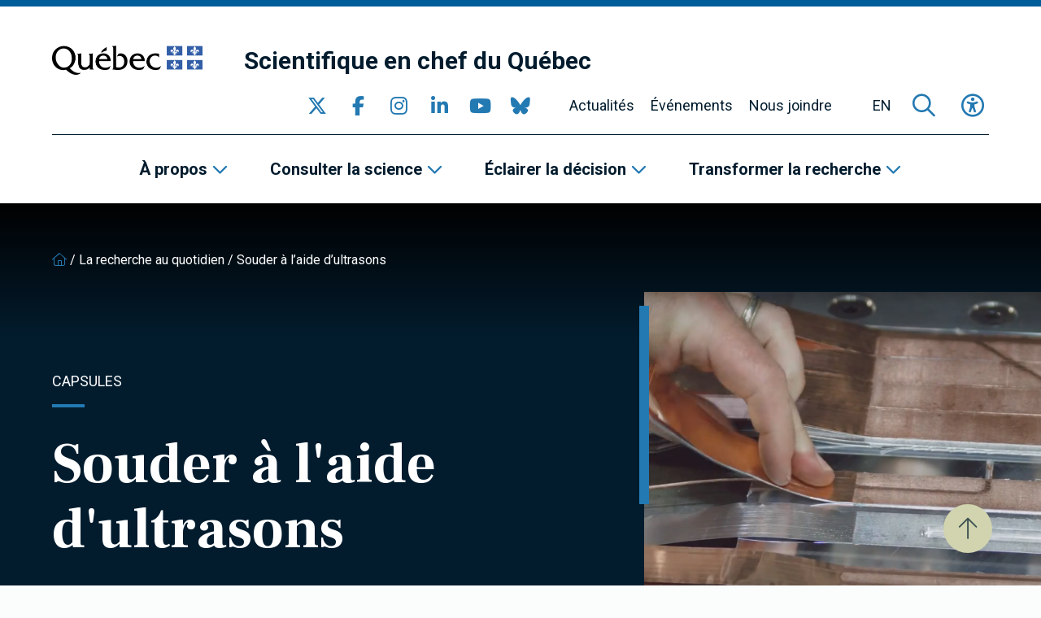

--- FILE ---
content_type: text/html; charset=UTF-8
request_url: https://www.scientifique-en-chef.gouv.qc.ca/impact-recherche/souder-a-laide-dultrasons/
body_size: 17837
content:
<!DOCTYPE html><html
lang="fr-CA"><head> <script type="text/javascript">
/* <![CDATA[ */
var gform;gform||(document.addEventListener("gform_main_scripts_loaded",function(){gform.scriptsLoaded=!0}),document.addEventListener("gform/theme/scripts_loaded",function(){gform.themeScriptsLoaded=!0}),window.addEventListener("DOMContentLoaded",function(){gform.domLoaded=!0}),gform={domLoaded:!1,scriptsLoaded:!1,themeScriptsLoaded:!1,isFormEditor:()=>"function"==typeof InitializeEditor,callIfLoaded:function(o){return!(!gform.domLoaded||!gform.scriptsLoaded||!gform.themeScriptsLoaded&&!gform.isFormEditor()||(gform.isFormEditor()&&console.warn("The use of gform.initializeOnLoaded() is deprecated in the form editor context and will be removed in Gravity Forms 3.1."),o(),0))},initializeOnLoaded:function(o){gform.callIfLoaded(o)||(document.addEventListener("gform_main_scripts_loaded",()=>{gform.scriptsLoaded=!0,gform.callIfLoaded(o)}),document.addEventListener("gform/theme/scripts_loaded",()=>{gform.themeScriptsLoaded=!0,gform.callIfLoaded(o)}),window.addEventListener("DOMContentLoaded",()=>{gform.domLoaded=!0,gform.callIfLoaded(o)}))},hooks:{action:{},filter:{}},addAction:function(o,r,e,t){gform.addHook("action",o,r,e,t)},addFilter:function(o,r,e,t){gform.addHook("filter",o,r,e,t)},doAction:function(o){gform.doHook("action",o,arguments)},applyFilters:function(o){return gform.doHook("filter",o,arguments)},removeAction:function(o,r){gform.removeHook("action",o,r)},removeFilter:function(o,r,e){gform.removeHook("filter",o,r,e)},addHook:function(o,r,e,t,n){null==gform.hooks[o][r]&&(gform.hooks[o][r]=[]);var d=gform.hooks[o][r];null==n&&(n=r+"_"+d.length),gform.hooks[o][r].push({tag:n,callable:e,priority:t=null==t?10:t})},doHook:function(r,o,e){var t;if(e=Array.prototype.slice.call(e,1),null!=gform.hooks[r][o]&&((o=gform.hooks[r][o]).sort(function(o,r){return o.priority-r.priority}),o.forEach(function(o){"function"!=typeof(t=o.callable)&&(t=window[t]),"action"==r?t.apply(null,e):e[0]=t.apply(null,e)})),"filter"==r)return e[0]},removeHook:function(o,r,t,n){var e;null!=gform.hooks[o][r]&&(e=(e=gform.hooks[o][r]).filter(function(o,r,e){return!!(null!=n&&n!=o.tag||null!=t&&t!=o.priority)}),gform.hooks[o][r]=e)}});
/* ]]> */
</script>
<meta
charset="UTF-8"><meta
name="viewport"
content="width=device-width, initial-scale=1" /><meta
name="msapplication-TileColor"
content="#2379b2"><meta
name="theme-color"
content="#2379b2"><link
rel="apple-touch-icon"
sizes="180x180"
href="https://www.scientifique-en-chef.gouv.qc.ca/app/themes/webit/apple-touch-icon.png"><link
rel="icon"
type="image/png"
sizes="32x32"
href="https://www.scientifique-en-chef.gouv.qc.ca/app/themes/webit/favicon-32x32.png"><link
rel="icon"
type="image/png"
sizes="16x16"
href="https://www.scientifique-en-chef.gouv.qc.ca/app/themes/webit/favicon-16x16.png"><link
rel="manifest"
href="https://www.scientifique-en-chef.gouv.qc.ca/app/themes/webit/manifest.php?template_url=https%3A%2F%2Fwww.scientifique-en-chef.gouv.qc.ca%2Fapp%2Fthemes%2Fwebit&short_name=Scientifique+en+chef+du+Qu%C3%A9bec&name=Scientifique+en+chef+du+Qu%C3%A9bec&theme_color=%232379b2&background_color=%232379b2"><link
rel="mask-icon"
href="https://www.scientifique-en-chef.gouv.qc.ca/app/themes/webit/safari-pinned-tab.svg"
color="black"><meta
name='robots' content='index, follow, max-image-preview:large, max-snippet:-1, max-video-preview:-1' /><title>Souder à l&#039;aide d&#039;ultrasons - Scientifique en chef du Québec</title>
<link data-rocket-preload as="style" href="https://fonts.googleapis.com/css2?family=Frank+Ruhl+Libre%3Awght%40700&#038;ver=1.0.0&#038;family=Roboto%3Aital%2Cwght%400%2C300%3B0%2C400%3B0%2C500%3B0%2C700%3B1%2C300%3B1%2C400%3B1%2C500%3B1%2C700&#038;ver=1.0.0&#038;display=swap" rel="preload">
<link href="https://fonts.googleapis.com/css2?family=Frank+Ruhl+Libre%3Awght%40700&#038;ver=1.0.0&#038;family=Roboto%3Aital%2Cwght%400%2C300%3B0%2C400%3B0%2C500%3B0%2C700%3B1%2C300%3B1%2C400%3B1%2C500%3B1%2C700&#038;ver=1.0.0&#038;display=swap" media="print" onload="this.media=&#039;all&#039;" rel="stylesheet">
<noscript data-wpr-hosted-gf-parameters=""><link rel="stylesheet" href="https://fonts.googleapis.com/css2?family=Frank+Ruhl+Libre%3Awght%40700&#038;ver=1.0.0&#038;family=Roboto%3Aital%2Cwght%400%2C300%3B0%2C400%3B0%2C500%3B0%2C700%3B1%2C300%3B1%2C400%3B1%2C500%3B1%2C700&#038;ver=1.0.0&#038;display=swap"></noscript><link
rel="canonical" href="https://www.scientifique-en-chef.gouv.qc.ca/impact-recherche/souder-a-laide-dultrasons/" /><meta
property="og:locale" content="fr_CA" /><meta
property="og:type" content="article" /><meta
property="og:title" content="Souder à l&#039;aide d&#039;ultrasons" /><meta
property="og:description" content="Théo Ouellet, Cégep de Trois-Rivières" /><meta
property="og:url" content="https://www.scientifique-en-chef.gouv.qc.ca/impact-recherche/souder-a-laide-dultrasons/" /><meta
property="og:site_name" content="Scientifique en chef du Québec" /><meta
property="article:publisher" content="https://www.facebook.com/SciChefQC/" /><meta
property="article:modified_time" content="2023-03-29T20:15:43+00:00" /><meta
property="og:image" content="https://www.scientifique-en-chef.gouv.qc.ca/app/uploads/2023/01/2018-12-11_nt_capsule.jpg" /><meta
property="og:image:width" content="1313" /><meta
property="og:image:height" content="755" /><meta
property="og:image:type" content="image/jpeg" /><meta
name="twitter:card" content="summary_large_image" /><meta
name="twitter:site" content="@SciChefQC" /><meta
name="twitter:label1" content="Estimation du temps de lecture" /><meta
name="twitter:data1" content="2 minutes" /> <script type="application/ld+json" class="yoast-schema-graph">{"@context":"https://schema.org","@graph":[{"@type":"WebPage","@id":"https://www.scientifique-en-chef.gouv.qc.ca/impact-recherche/souder-a-laide-dultrasons/","url":"https://www.scientifique-en-chef.gouv.qc.ca/impact-recherche/souder-a-laide-dultrasons/","name":"Souder à l'aide d'ultrasons - Scientifique en chef du Québec","isPartOf":{"@id":"https://www.scientifique-en-chef.gouv.qc.ca/#website"},"primaryImageOfPage":{"@id":"https://www.scientifique-en-chef.gouv.qc.ca/impact-recherche/souder-a-laide-dultrasons/#primaryimage"},"image":{"@id":"https://www.scientifique-en-chef.gouv.qc.ca/impact-recherche/souder-a-laide-dultrasons/#primaryimage"},"thumbnailUrl":"https://www.scientifique-en-chef.gouv.qc.ca/app/uploads/2023/01/2018-12-11_nt_capsule.jpg","datePublished":"2018-12-11T14:07:23+00:00","dateModified":"2023-03-29T20:15:43+00:00","breadcrumb":{"@id":"https://www.scientifique-en-chef.gouv.qc.ca/impact-recherche/souder-a-laide-dultrasons/#breadcrumb"},"inLanguage":"fr-CA","potentialAction":[{"@type":"ReadAction","target":["https://www.scientifique-en-chef.gouv.qc.ca/impact-recherche/souder-a-laide-dultrasons/"]}]},{"@type":"ImageObject","inLanguage":"fr-CA","@id":"https://www.scientifique-en-chef.gouv.qc.ca/impact-recherche/souder-a-laide-dultrasons/#primaryimage","url":"https://www.scientifique-en-chef.gouv.qc.ca/app/uploads/2023/01/2018-12-11_nt_capsule.jpg","contentUrl":"https://www.scientifique-en-chef.gouv.qc.ca/app/uploads/2023/01/2018-12-11_nt_capsule.jpg","width":1313,"height":755},{"@type":"BreadcrumbList","@id":"https://www.scientifique-en-chef.gouv.qc.ca/impact-recherche/souder-a-laide-dultrasons/#breadcrumb","itemListElement":[{"@type":"ListItem","position":1,"name":"","item":"https://www.scientifique-en-chef.gouv.qc.ca/"},{"@type":"ListItem","position":2,"name":"La recherche au quotidien","item":"https://www.scientifique-en-chef.gouv.qc.ca/la-recherche-au-quotidien/"},{"@type":"ListItem","position":3,"name":"Souder à l&rsquo;aide d&rsquo;ultrasons"}]},{"@type":"WebSite","@id":"https://www.scientifique-en-chef.gouv.qc.ca/#website","url":"https://www.scientifique-en-chef.gouv.qc.ca/","name":"Scientifique en chef du Québec","description":"","publisher":{"@id":"https://www.scientifique-en-chef.gouv.qc.ca/#organization"},"potentialAction":[{"@type":"SearchAction","target":{"@type":"EntryPoint","urlTemplate":"https://www.scientifique-en-chef.gouv.qc.ca/?s={search_term_string}"},"query-input":{"@type":"PropertyValueSpecification","valueRequired":true,"valueName":"search_term_string"}}],"inLanguage":"fr-CA"},{"@type":"Organization","@id":"https://www.scientifique-en-chef.gouv.qc.ca/#organization","name":"Scientifique en chef du Québec","url":"https://www.scientifique-en-chef.gouv.qc.ca/","logo":{"@type":"ImageObject","inLanguage":"fr-CA","@id":"https://www.scientifique-en-chef.gouv.qc.ca/#/schema/logo/image/","url":"https://www.scientifique-en-chef.gouv.qc.ca/app/uploads/2020/05/logo-qc.png","contentUrl":"https://www.scientifique-en-chef.gouv.qc.ca/app/uploads/2020/05/logo-qc.png","width":368,"height":72,"caption":"Scientifique en chef du Québec"},"image":{"@id":"https://www.scientifique-en-chef.gouv.qc.ca/#/schema/logo/image/"},"sameAs":["https://www.facebook.com/SciChefQC/","https://x.com/SciChefQC","https://www.linkedin.com/company/fonds-de-recherche-du-quebec/","https://www.instagram.com/scichefqc/","https://www.youtube.com/user/FondsRechercheQuebec"]}]}</script> <link
rel='dns-prefetch' href='//www.google.com' /><link
rel='dns-prefetch' href='//code.jquery.com' /><link
rel='dns-prefetch' href='//kit.fontawesome.com' /><link
rel='dns-prefetch' href='//fonts.googleapis.com' /><link
href='https://fonts.gstatic.com' crossorigin rel='preconnect' /><style id='wp-img-auto-sizes-contain-inline-css' type='text/css'>img:is([sizes=auto i],[sizes^="auto," i]){contain-intrinsic-size:3000px 1500px}
/*# sourceURL=wp-img-auto-sizes-contain-inline-css */</style><link data-minify="1"
rel='stylesheet' id='gform_basic-css' href='https://www.scientifique-en-chef.gouv.qc.ca/app/cache/min/1/app/plugins/webit-gravityforms/assets/css/dist/basic.min.css?ver=1768246772' type='text/css' media='all' /><link
rel='stylesheet' id='wp-block-library-css' href='https://www.scientifique-en-chef.gouv.qc.ca/wp/wp-includes/css/dist/block-library/style.min.css?ver=6.9' type='text/css' media='all' /><style id='global-styles-inline-css' type='text/css'>
:root{--wp--preset--aspect-ratio--square: 1;--wp--preset--aspect-ratio--4-3: 4/3;--wp--preset--aspect-ratio--3-4: 3/4;--wp--preset--aspect-ratio--3-2: 3/2;--wp--preset--aspect-ratio--2-3: 2/3;--wp--preset--aspect-ratio--16-9: 16/9;--wp--preset--aspect-ratio--9-16: 9/16;--wp--preset--color--black: #000000;--wp--preset--color--cyan-bluish-gray: #abb8c3;--wp--preset--color--white: #ffffff;--wp--preset--color--pale-pink: #f78da7;--wp--preset--color--vivid-red: #cf2e2e;--wp--preset--color--luminous-vivid-orange: #ff6900;--wp--preset--color--luminous-vivid-amber: #fcb900;--wp--preset--color--light-green-cyan: #7bdcb5;--wp--preset--color--vivid-green-cyan: #00d084;--wp--preset--color--pale-cyan-blue: #8ed1fc;--wp--preset--color--vivid-cyan-blue: #0693e3;--wp--preset--color--vivid-purple: #9b51e0;--wp--preset--gradient--vivid-cyan-blue-to-vivid-purple: linear-gradient(135deg,rgb(6,147,227) 0%,rgb(155,81,224) 100%);--wp--preset--gradient--light-green-cyan-to-vivid-green-cyan: linear-gradient(135deg,rgb(122,220,180) 0%,rgb(0,208,130) 100%);--wp--preset--gradient--luminous-vivid-amber-to-luminous-vivid-orange: linear-gradient(135deg,rgb(252,185,0) 0%,rgb(255,105,0) 100%);--wp--preset--gradient--luminous-vivid-orange-to-vivid-red: linear-gradient(135deg,rgb(255,105,0) 0%,rgb(207,46,46) 100%);--wp--preset--gradient--very-light-gray-to-cyan-bluish-gray: linear-gradient(135deg,rgb(238,238,238) 0%,rgb(169,184,195) 100%);--wp--preset--gradient--cool-to-warm-spectrum: linear-gradient(135deg,rgb(74,234,220) 0%,rgb(151,120,209) 20%,rgb(207,42,186) 40%,rgb(238,44,130) 60%,rgb(251,105,98) 80%,rgb(254,248,76) 100%);--wp--preset--gradient--blush-light-purple: linear-gradient(135deg,rgb(255,206,236) 0%,rgb(152,150,240) 100%);--wp--preset--gradient--blush-bordeaux: linear-gradient(135deg,rgb(254,205,165) 0%,rgb(254,45,45) 50%,rgb(107,0,62) 100%);--wp--preset--gradient--luminous-dusk: linear-gradient(135deg,rgb(255,203,112) 0%,rgb(199,81,192) 50%,rgb(65,88,208) 100%);--wp--preset--gradient--pale-ocean: linear-gradient(135deg,rgb(255,245,203) 0%,rgb(182,227,212) 50%,rgb(51,167,181) 100%);--wp--preset--gradient--electric-grass: linear-gradient(135deg,rgb(202,248,128) 0%,rgb(113,206,126) 100%);--wp--preset--gradient--midnight: linear-gradient(135deg,rgb(2,3,129) 0%,rgb(40,116,252) 100%);--wp--preset--font-size--small: 13px;--wp--preset--font-size--medium: 20px;--wp--preset--font-size--large: 36px;--wp--preset--font-size--x-large: 42px;--wp--preset--spacing--20: 0.44rem;--wp--preset--spacing--30: 0.67rem;--wp--preset--spacing--40: 1rem;--wp--preset--spacing--50: 1.5rem;--wp--preset--spacing--60: 2.25rem;--wp--preset--spacing--70: 3.38rem;--wp--preset--spacing--80: 5.06rem;--wp--preset--shadow--natural: 6px 6px 9px rgba(0, 0, 0, 0.2);--wp--preset--shadow--deep: 12px 12px 50px rgba(0, 0, 0, 0.4);--wp--preset--shadow--sharp: 6px 6px 0px rgba(0, 0, 0, 0.2);--wp--preset--shadow--outlined: 6px 6px 0px -3px rgb(255, 255, 255), 6px 6px rgb(0, 0, 0);--wp--preset--shadow--crisp: 6px 6px 0px rgb(0, 0, 0);}:where(.is-layout-flex){gap: 0.5em;}:where(.is-layout-grid){gap: 0.5em;}body .is-layout-flex{display: flex;}.is-layout-flex{flex-wrap: wrap;align-items: center;}.is-layout-flex > :is(*, div){margin: 0;}body .is-layout-grid{display: grid;}.is-layout-grid > :is(*, div){margin: 0;}:where(.wp-block-columns.is-layout-flex){gap: 2em;}:where(.wp-block-columns.is-layout-grid){gap: 2em;}:where(.wp-block-post-template.is-layout-flex){gap: 1.25em;}:where(.wp-block-post-template.is-layout-grid){gap: 1.25em;}.has-black-color{color: var(--wp--preset--color--black) !important;}.has-cyan-bluish-gray-color{color: var(--wp--preset--color--cyan-bluish-gray) !important;}.has-white-color{color: var(--wp--preset--color--white) !important;}.has-pale-pink-color{color: var(--wp--preset--color--pale-pink) !important;}.has-vivid-red-color{color: var(--wp--preset--color--vivid-red) !important;}.has-luminous-vivid-orange-color{color: var(--wp--preset--color--luminous-vivid-orange) !important;}.has-luminous-vivid-amber-color{color: var(--wp--preset--color--luminous-vivid-amber) !important;}.has-light-green-cyan-color{color: var(--wp--preset--color--light-green-cyan) !important;}.has-vivid-green-cyan-color{color: var(--wp--preset--color--vivid-green-cyan) !important;}.has-pale-cyan-blue-color{color: var(--wp--preset--color--pale-cyan-blue) !important;}.has-vivid-cyan-blue-color{color: var(--wp--preset--color--vivid-cyan-blue) !important;}.has-vivid-purple-color{color: var(--wp--preset--color--vivid-purple) !important;}.has-black-background-color{background-color: var(--wp--preset--color--black) !important;}.has-cyan-bluish-gray-background-color{background-color: var(--wp--preset--color--cyan-bluish-gray) !important;}.has-white-background-color{background-color: var(--wp--preset--color--white) !important;}.has-pale-pink-background-color{background-color: var(--wp--preset--color--pale-pink) !important;}.has-vivid-red-background-color{background-color: var(--wp--preset--color--vivid-red) !important;}.has-luminous-vivid-orange-background-color{background-color: var(--wp--preset--color--luminous-vivid-orange) !important;}.has-luminous-vivid-amber-background-color{background-color: var(--wp--preset--color--luminous-vivid-amber) !important;}.has-light-green-cyan-background-color{background-color: var(--wp--preset--color--light-green-cyan) !important;}.has-vivid-green-cyan-background-color{background-color: var(--wp--preset--color--vivid-green-cyan) !important;}.has-pale-cyan-blue-background-color{background-color: var(--wp--preset--color--pale-cyan-blue) !important;}.has-vivid-cyan-blue-background-color{background-color: var(--wp--preset--color--vivid-cyan-blue) !important;}.has-vivid-purple-background-color{background-color: var(--wp--preset--color--vivid-purple) !important;}.has-black-border-color{border-color: var(--wp--preset--color--black) !important;}.has-cyan-bluish-gray-border-color{border-color: var(--wp--preset--color--cyan-bluish-gray) !important;}.has-white-border-color{border-color: var(--wp--preset--color--white) !important;}.has-pale-pink-border-color{border-color: var(--wp--preset--color--pale-pink) !important;}.has-vivid-red-border-color{border-color: var(--wp--preset--color--vivid-red) !important;}.has-luminous-vivid-orange-border-color{border-color: var(--wp--preset--color--luminous-vivid-orange) !important;}.has-luminous-vivid-amber-border-color{border-color: var(--wp--preset--color--luminous-vivid-amber) !important;}.has-light-green-cyan-border-color{border-color: var(--wp--preset--color--light-green-cyan) !important;}.has-vivid-green-cyan-border-color{border-color: var(--wp--preset--color--vivid-green-cyan) !important;}.has-pale-cyan-blue-border-color{border-color: var(--wp--preset--color--pale-cyan-blue) !important;}.has-vivid-cyan-blue-border-color{border-color: var(--wp--preset--color--vivid-cyan-blue) !important;}.has-vivid-purple-border-color{border-color: var(--wp--preset--color--vivid-purple) !important;}.has-vivid-cyan-blue-to-vivid-purple-gradient-background{background: var(--wp--preset--gradient--vivid-cyan-blue-to-vivid-purple) !important;}.has-light-green-cyan-to-vivid-green-cyan-gradient-background{background: var(--wp--preset--gradient--light-green-cyan-to-vivid-green-cyan) !important;}.has-luminous-vivid-amber-to-luminous-vivid-orange-gradient-background{background: var(--wp--preset--gradient--luminous-vivid-amber-to-luminous-vivid-orange) !important;}.has-luminous-vivid-orange-to-vivid-red-gradient-background{background: var(--wp--preset--gradient--luminous-vivid-orange-to-vivid-red) !important;}.has-very-light-gray-to-cyan-bluish-gray-gradient-background{background: var(--wp--preset--gradient--very-light-gray-to-cyan-bluish-gray) !important;}.has-cool-to-warm-spectrum-gradient-background{background: var(--wp--preset--gradient--cool-to-warm-spectrum) !important;}.has-blush-light-purple-gradient-background{background: var(--wp--preset--gradient--blush-light-purple) !important;}.has-blush-bordeaux-gradient-background{background: var(--wp--preset--gradient--blush-bordeaux) !important;}.has-luminous-dusk-gradient-background{background: var(--wp--preset--gradient--luminous-dusk) !important;}.has-pale-ocean-gradient-background{background: var(--wp--preset--gradient--pale-ocean) !important;}.has-electric-grass-gradient-background{background: var(--wp--preset--gradient--electric-grass) !important;}.has-midnight-gradient-background{background: var(--wp--preset--gradient--midnight) !important;}.has-small-font-size{font-size: var(--wp--preset--font-size--small) !important;}.has-medium-font-size{font-size: var(--wp--preset--font-size--medium) !important;}.has-large-font-size{font-size: var(--wp--preset--font-size--large) !important;}.has-x-large-font-size{font-size: var(--wp--preset--font-size--x-large) !important;}
/*# sourceURL=global-styles-inline-css */
</style>
<style id='classic-theme-styles-inline-css' type='text/css'>/*! This file is auto-generated */
.wp-block-button__link{color:#fff;background-color:#32373c;border-radius:9999px;box-shadow:none;text-decoration:none;padding:calc(.667em + 2px) calc(1.333em + 2px);font-size:1.125em}.wp-block-file__button{background:#32373c;color:#fff;text-decoration:none}
/*# sourceURL=/wp-includes/css/classic-themes.min.css */</style><style id='font-awesome-svg-styles-default-inline-css' type='text/css'>.svg-inline--fa {
  display: inline-block;
  height: 1em;
  overflow: visible;
  vertical-align: -.125em;
}
/*# sourceURL=font-awesome-svg-styles-default-inline-css */</style><link data-minify="1"
rel='stylesheet' id='font-awesome-svg-styles-css' href='https://www.scientifique-en-chef.gouv.qc.ca/app/cache/min/1/app/uploads/font-awesome/v6.2.1/css/svg-with-js.css?ver=1768246772' type='text/css' media='all' /><style id='font-awesome-svg-styles-inline-css' type='text/css'>.wp-block-font-awesome-icon svg::before,
   .wp-rich-text-font-awesome-icon svg::before {content: unset;}
/*# sourceURL=font-awesome-svg-styles-inline-css */</style><link data-minify="1"
rel='stylesheet' id='main-css' href='https://www.scientifique-en-chef.gouv.qc.ca/app/cache/min/1/app/themes/webit/assets/generated/css/theme.css?ver=1768246772' type='text/css' media='all' /> <script data-minify="1" type="text/javascript" src="https://www.scientifique-en-chef.gouv.qc.ca/app/cache/min/1/jquery-3.6.0.min.js?ver=1768246772" id="jquery-js" data-rocket-defer defer></script> <script type="text/javascript" defer='defer' src="https://www.scientifique-en-chef.gouv.qc.ca/app/plugins/webit-gravityforms/js/jquery.json.min.js?ver=2.9.24.2" id="gform_json-js"></script> <script type="text/javascript" id="gform_gravityforms-js-extra">/*  */
var gf_global = {"gf_currency_config":{"name":"Dollar canadien","symbol_left":"$","symbol_right":"CAD","symbol_padding":" ","thousand_separator":",","decimal_separator":".","decimals":2,"code":"CAD"},"base_url":"https://www.scientifique-en-chef.gouv.qc.ca/app/plugins/webit-gravityforms","number_formats":[],"spinnerUrl":"https://www.scientifique-en-chef.gouv.qc.ca/app/plugins/webit-gravityforms/images/spinner.svg","version_hash":"1da8bea030083c83c532f4c880caa379","strings":{"newRowAdded":"Nouvelle ligne ajout\u00e9e.","rowRemoved":"Ligne supprim\u00e9e","formSaved":"Le formulaire a \u00e9t\u00e9 sauvegard\u00e9. Le contenu contient un lien pour revenir et compl\u00e9ter le formulaire."}};
var gform_i18n = {"datepicker":{"days":{"monday":"Mo","tuesday":"Tu","wednesday":"We","thursday":"Th","friday":"Fr","saturday":"Sa","sunday":"Su"},"months":{"january":"Janvier","february":"F\u00e9vrier","march":"Mars","april":"Avril","may":"May","june":"Juin","july":"Juillet","august":"Ao\u00fbt","september":"Septembre","october":"Octobre","november":"Novembre","december":"D\u00e9cembre"},"firstDay":1,"iconText":"S\u00e9lectionner une date"}};
var gf_legacy_multi = {"1":""};
var gform_gravityforms = {"strings":{"invalid_file_extension":"Ce type de fichier n\u2019est pas autoris\u00e9. Seuls les formats suivants sont autoris\u00e9s :","delete_file":"Supprimer ce fichier","in_progress":"en cours","file_exceeds_limit":"Le fichier d\u00e9passe la taille autoris\u00e9e.","illegal_extension":"Ce type de fichier n\u2019est pas autoris\u00e9.","max_reached":"Nombre de fichiers maximal atteint","unknown_error":"Une erreur s\u2019est produite lors de la sauvegarde du fichier sur le serveur","currently_uploading":"Veuillez attendre la fin de l\u2019envoi","cancel":"Annuler","cancel_upload":"Annuler cet envoi","cancelled":"Annul\u00e9","error":"Erreur","message":"Message"},"vars":{"images_url":"https://www.scientifique-en-chef.gouv.qc.ca/app/plugins/webit-gravityforms/images"}};
//# sourceURL=gform_gravityforms-js-extra
/*  */</script> <script type="text/javascript" id="gform_gravityforms-js-before">/*  */

//# sourceURL=gform_gravityforms-js-before
/*  */</script> <script type="text/javascript" defer='defer' src="https://www.scientifique-en-chef.gouv.qc.ca/app/plugins/webit-gravityforms/js/gravityforms.min.js?ver=2.9.24.2" id="gform_gravityforms-js"></script> <script type="text/javascript" defer='defer' src="https://www.google.com/recaptcha/api.js?hl=fr&amp;ver=6.9#038;render=explicit" id="gform_recaptcha-js"></script> <script type="text/javascript" defer='defer' src="https://www.scientifique-en-chef.gouv.qc.ca/app/plugins/webit-gravityforms/assets/js/dist/utils.min.js?ver=48a3755090e76a154853db28fc254681" id="gform_gravityforms_utils-js"></script> <script type="text/javascript" id="wpml-cookie-js-extra">/*  */
var wpml_cookies = {"wp-wpml_current_language":{"value":"fr","expires":1,"path":"/"}};
var wpml_cookies = {"wp-wpml_current_language":{"value":"fr","expires":1,"path":"/"}};
//# sourceURL=wpml-cookie-js-extra
/*  */</script> <script data-minify="1" type="text/javascript" src="https://www.scientifique-en-chef.gouv.qc.ca/app/cache/min/1/app/plugins/sitepress-multilingual-cms/res/js/cookies/language-cookie.js?ver=1768246772" id="wpml-cookie-js" defer="defer" data-wp-strategy="defer"></script> <script defer crossorigin="anonymous" type="text/javascript" src="https://kit.fontawesome.com/7c8933ef92.js" id="font-awesome-official-js"></script> <meta
name="generator" content="WPML ver:4.8.6 stt:1,4;" /> <script>const keepScripts = "#main-js";</script> <noscript><style id="rocket-lazyload-nojs-css">.rll-youtube-player, [data-lazy-src]{display:none !important;}</style></noscript> <script>(function(w,d,s,l,i){w[l]=w[l]||[];w[l].push({'gtm.start':
                    new Date().getTime(),event:'gtm.js'});var f=d.getElementsByTagName(s)[0],
                    j=d.createElement(s),dl=l!='dataLayer'?'&l='+l:'';j.async=true;j.src=
                    'https://www.googletagmanager.com/gtm.js?id='+i+dl;f.parentNode.insertBefore(j,f);
                    })(window,document,'script','dataLayer','GTM-T78RFQH');</script> <meta name="generator" content="WP Rocket 3.20.3" data-wpr-features="wpr_defer_js wpr_minify_js wpr_lazyload_images wpr_minify_css wpr_preload_links wpr_desktop" /></head><body>
<noscript><iframe
src="https://www.googletagmanager.com/ns.html?id=GTM-T78RFQH" height="0" width="0" style="display:none;visibility:hidden"></iframe></noscript><div
id="page"
data-transition="wrapper"><div
class="wb-load-overlay wb-load-overlay--initial"><div
class="wb-load-overlay__icon"></div></div><div
class="wb-skip-to-content"><ul><li>
<a
href="#content"
class="wb-skip-to-content__link wb-skip-to-content__link--content">Passer au contenu principal</a></li><li>
<a
href="#mastfoot"
class="wb-skip-to-content__link wb-skip-to-content__link--footer">Passer au pied de page</a></li></ul></div><header
class="wb-header wb-header--bg"
id="masthead"><div
class="wb-header__top "><div
class="container-fluid"><div
class="wb-header__top__inner"><div
class="wb-header__logo logo">
<a
href="https://www.quebec.ca/"
class="">
<img src="data:image/svg+xml,%3Csvg%20xmlns='http://www.w3.org/2000/svg'%20viewBox='0%200%200%200'%3E%3C/svg%3E"
alt="Logo du Québec"
class="wb-header__logo__img" data-lazy-src="https://www.scientifique-en-chef.gouv.qc.ca/app/themes/webit/assets/img/logo-qc.png"><noscript><img
src="https://www.scientifique-en-chef.gouv.qc.ca/app/themes/webit/assets/img/logo-qc.png"
alt="Logo du Québec"
class="wb-header__logo__img"></noscript>
</a>
<a
href="https://www.scientifique-en-chef.gouv.qc.ca/"
class="wb-header__logo__title"
title="Retour à l’accueil"
rel="home">Scientifique en chef du Québec</a></div><button
type="button"
class="wb-menu__item wb-menu__item__icon wb-menu__item__search wb-search-overlay__trigger"
aria-label="Ouvrir la formulaire de recherche"
aria-controls="wb-search-overlay"
aria-expanded="false"
title="Recherche">
<span><i
class="fa-regular fa-magnifying-glass" aria-hidden="true"></i></span>
</button><button
type="button"
class="wb-menu__item__icon wb-menu__item__a11y js-toggle-accessibility"
aria-label="Basculer le menu d'accessibilité"
title="Accessibilité"
aria-expanded="false">
<span><i
class="fa-regular fa-universal-access"  aria-hidden="true"></i></span>
</button>
<button
type="button"
id="wb-burger"
class="wb-burger wb-menu__item__icon wb-menu__toggle"
aria-label="Basculer la navigation"
title="Navigation"
aria-expanded="false">
<span
class="wb-burger__box">
<span
class="wb-burger__inner"></span>
</span>
</button></div></div></div><div
class="wb-header__btm"><div
class="wb-header__btm__inner">
<nav
class="wb-menu wb-menu--secondary"><div
class="container-fluid"><div
class="wb-menu__inner"><div
class="wb-header__logo logo">
<a
href="https://www.quebec.ca/"
class="">
<img src="data:image/svg+xml,%3Csvg%20xmlns='http://www.w3.org/2000/svg'%20viewBox='0%200%200%200'%3E%3C/svg%3E"
alt="Logo du Québec"
class="wb-header__logo__img" data-lazy-src="https://www.scientifique-en-chef.gouv.qc.ca/app/themes/webit/assets/img/logo-qc.png"><noscript><img
src="https://www.scientifique-en-chef.gouv.qc.ca/app/themes/webit/assets/img/logo-qc.png"
alt="Logo du Québec"
class="wb-header__logo__img"></noscript>
</a>
<a
href="https://www.scientifique-en-chef.gouv.qc.ca/"
class="wb-header__logo__title"
title="Retour à l’accueil"
rel="home">Scientifique en chef du Québec</a></div><ul
class="wb-menu__list"><li
class="wb-menu__item__socials wb-menu__item level-0"><div
class="wb-socials wb-menu__item__socials__list wb-menu__item__icon">
<a
href="https://twitter.com/SciChefQC"
target="_blank"
class="wb-socials__icon "
rel="me" aria-label="Consulter notre page Twitter" >
<span><i
class="fa-brands fa-x-twitter" aria-hidden="true"></i></span>
</a>
<a
href="https://www.facebook.com/SciChefQC/"
target="_blank"
class="wb-socials__icon "
rel="me" aria-label="Consulter notre page Facebook" >
<span><i
class="fa-brands fa-facebook-f" aria-hidden="true"></i></span>
</a>
<a
href="https://www.instagram.com/scichefqc/"
target="_blank"
class="wb-socials__icon "
rel="me" aria-label="Consulter notre page Instagram" >
<span><i
class="fa-brands fa-instagram" aria-hidden="true"></i></span>
</a>
<a
href="https://www.linkedin.com/company/fonds-de-recherche-du-quebec/"
target="_blank"
class="wb-socials__icon "
rel="me" aria-label="Consulter notre page Linkedin" >
<span><i
class="fa-brands fa-linkedin-in" aria-hidden="true"></i></span>
</a>
<a
href="https://www.youtube.com/user/FondsRechercheQuebec"
target="_blank"
class="wb-socials__icon "
rel="me" aria-label="Consulter notre page YouTube" >
<span><i
class="fa-brands fa-youtube" aria-hidden="true"></i></span>
</a>
<a
href="https://bsky.app/profile/scichefqc.bsky.social"
target="_blank"
class="wb-socials__icon "
rel="me" aria-label="Consulter notre page Bluesky" >
<span><i
class="fa-brands fa-bluesky" aria-hidden="true"></i></span>
</a></div></li><li
id="menu-item-432" class="menu-item menu-item-type-post_type menu-item-object-page current_page_parent wb-menu-item-432 wb-menu__item level-0" data-level="0"><a
href="https://www.scientifique-en-chef.gouv.qc.ca/actualites/" class=" wb-menu__item__el">Actualités</a></li><li
id="menu-item-562" class="menu-item menu-item-type-post_type menu-item-object-page wb-menu-item-562 wb-menu__item level-0" data-level="0"><a
href="https://www.scientifique-en-chef.gouv.qc.ca/evenements/" class=" wb-menu__item__el">Événements</a></li><li
id="menu-item-563" class="menu-item menu-item-type-post_type menu-item-object-page wb-menu-item-563 wb-menu__item level-0" data-level="0"><a
href="https://www.scientifique-en-chef.gouv.qc.ca/nous-joindre/" class=" wb-menu__item__el">Nous joindre</a></li><li
class="wb-menu__item wb-menu__item--lang level-0">
<a
href="https://www.scientifique-en-chef.gouv.qc.ca/en/research-impact/ultrasonic-welding/"
class="wb-menu__item__el wb-menu__item__el--lang language-switcher"
aria-label="English"
data-lang="en">
EN    </a></li><li
class="wb-menu__item wb-menu__item--search level-0">
<button
type="button"
class="wb-menu__item wb-menu__item__icon wb-menu__item__search wb-search-overlay__trigger"
aria-label="Ouvrir la formulaire de recherche"
aria-controls="wb-search-overlay"
aria-expanded="false"
title="Recherche">
<span><i
class="fa-regular fa-magnifying-glass" aria-hidden="true"></i></span>
</button></li><li
class="wb-menu__item wb-menu__item--a11y level-0">
<button
type="button"
class="wb-menu__item__icon wb-menu__item__a11y js-toggle-accessibility"
aria-label="Basculer le menu d'accessibilité"
title="Accessibilité"
aria-expanded="false">
<span><i
class="fa-regular fa-universal-access"  aria-hidden="true"></i></span>
</button></li></ul></div></div>
</nav>
<nav
class="wb-menu wb-menu--main"><div
class="container-fluid"><div
class="wb-menu__inner"><div
class="wb-menu__list__wrapper"><ul
class="wb-menu__list"><li
id="menu-item-113" class="menu-item menu-item-type-custom menu-item-object-custom menu-item-has-children wb-menu-item-113 wb-menu__item level-0" data-level="0" aria-haspopup="true" aria-expanded="false"><button
class=" wb-menu__item__el sub-menu__trigger" type="button" aria-expanded="false">À propos</button><ul
class="sub-menu"><li
id="menu-item-518" class="menu-item menu-item-type-post_type menu-item-object-page wb-menu-item-518 wb-menu__item level-1" data-level="1"><a
href="https://www.scientifique-en-chef.gouv.qc.ca/le-scientifique-en-chef-du-quebec/" class=" wb-menu__item__el">Le scientifique en chef du Québec</a></li><li
id="menu-item-519" class="menu-item menu-item-type-post_type menu-item-object-page wb-menu-item-519 wb-menu__item level-1" data-level="1"><a
href="https://www.scientifique-en-chef.gouv.qc.ca/le-fonds-de-recherche-du-quebec/" class=" wb-menu__item__el">Le Fonds de recherche du Québec</a></li><li
id="menu-item-14131" class="menu-item menu-item-type-post_type menu-item-object-page wb-menu-item-14131 wb-menu__item level-1" data-level="1"><a
href="https://www.scientifique-en-chef.gouv.qc.ca/publications/" class=" wb-menu__item__el">Publications</a></li></ul></li><li
id="menu-item-112" class="menu-item menu-item-type-custom menu-item-object-custom menu-item-has-children wb-menu-item-112 wb-menu__item level-0" data-level="0" aria-haspopup="true" aria-expanded="false"><button
class=" wb-menu__item__el sub-menu__trigger" type="button" aria-expanded="false">Consulter la science</button><ul
class="sub-menu"><li
id="menu-item-520" class="menu-item menu-item-type-post_type menu-item-object-page menu-item-has-children wb-menu-item-520 wb-menu__item level-1" data-level="1" aria-haspopup="true" aria-expanded="false"><button
class=" wb-menu__item__el sub-menu__trigger" type="button" aria-expanded="false">La recherche au quotidien</button><ul
class="sub-menu"><li
id="menu-item-11580" class="menu-item menu-item-type-post_type menu-item-object-page wb-menu-item-11580 wb-menu__item level-2" data-level="2"><a
href="https://www.scientifique-en-chef.gouv.qc.ca/la-recherche-au-quotidien/" class=" wb-menu__item__el">Tous les articles</a></li><li
id="menu-item-521" class="menu-item menu-item-type-post_type menu-item-object-page wb-menu-item-521 wb-menu__item level-2" data-level="2"><a
href="https://www.scientifique-en-chef.gouv.qc.ca/la-recherche-au-quotidien/?categorie=capsule" class=" wb-menu__item__el">Capsules</a></li><li
id="menu-item-522" class="menu-item menu-item-type-post_type menu-item-object-page wb-menu-item-522 wb-menu__item level-2" data-level="2"><a
href="https://www.scientifique-en-chef.gouv.qc.ca/la-recherche-au-quotidien/?categorie=detecteur-de-rumeurs" class=" wb-menu__item__el">Détecteur de rumeurs</a></li><li
id="menu-item-524" class="menu-item menu-item-type-post_type menu-item-object-page wb-menu-item-524 wb-menu__item level-2" data-level="2"><a
href="https://www.scientifique-en-chef.gouv.qc.ca/la-recherche-au-quotidien/?categorie=rapport-de-recherche" class=" wb-menu__item__el">Rapports de recherche</a></li></ul></li></ul></li><li
id="menu-item-430" class="menu-item menu-item-type-custom menu-item-object-custom menu-item-has-children wb-menu-item-430 wb-menu__item level-0" data-level="0" aria-haspopup="true" aria-expanded="false"><button
class=" wb-menu__item__el sub-menu__trigger" type="button" aria-expanded="false">Éclairer la décision</button><ul
class="sub-menu"><li
id="menu-item-527" class="menu-item menu-item-type-post_type menu-item-object-page menu-item-has-children wb-menu-item-527 wb-menu__item level-1" data-level="1" aria-haspopup="true" aria-expanded="false"><button
class=" wb-menu__item__el sub-menu__trigger" type="button" aria-expanded="false">Municipal</button><ul
class="sub-menu"><li
id="menu-item-533" class="menu-item menu-item-type-post_type menu-item-object-page wb-menu-item-533 wb-menu__item level-2" data-level="2"><a
href="https://www.scientifique-en-chef.gouv.qc.ca/municipal/conseil-scientifique/" class=" wb-menu__item__el">Conseil scientifique</a></li><li
id="menu-item-17585" class="menu-item menu-item-type-post_type menu-item-object-page wb-menu-item-17585 wb-menu__item level-2" data-level="2"><a
href="https://www.scientifique-en-chef.gouv.qc.ca/table-des-conseilleres-et-conseillers-scientifiques-en-chef-municipaux/" class=" wb-menu__item__el">Table des conseillères et conseillers scientifiques en chef municipaux</a></li><li
id="menu-item-15802" class="menu-item menu-item-type-post_type menu-item-object-page wb-menu-item-15802 wb-menu__item level-2" data-level="2"><a
href="https://www.scientifique-en-chef.gouv.qc.ca/municipal/publications-2/" class=" wb-menu__item__el">Publications</a></li></ul></li><li
id="menu-item-528" class="menu-item menu-item-type-post_type menu-item-object-page menu-item-has-children wb-menu-item-528 wb-menu__item level-1" data-level="1" aria-haspopup="true" aria-expanded="false"><button
class=" wb-menu__item__el sub-menu__trigger" type="button" aria-expanded="false">Provincial</button><ul
class="sub-menu"><li
id="menu-item-537" class="menu-item menu-item-type-post_type menu-item-object-page wb-menu-item-537 wb-menu__item level-2" data-level="2"><a
href="https://www.scientifique-en-chef.gouv.qc.ca/provincial/forum-sciences-et-politiques-du-quebec/" class=" wb-menu__item__el">Forum sciences et politiques du Québec</a></li><li
id="menu-item-534" class="menu-item menu-item-type-post_type menu-item-object-page wb-menu-item-534 wb-menu__item level-2" data-level="2"><a
href="https://www.scientifique-en-chef.gouv.qc.ca/provincial/formations/" class=" wb-menu__item__el">Formations</a></li><li
id="menu-item-538" class="menu-item menu-item-type-post_type menu-item-object-page wb-menu-item-538 wb-menu__item level-2" data-level="2"><a
href="https://www.scientifique-en-chef.gouv.qc.ca/provincial/publications/" class=" wb-menu__item__el">Publications</a></li><li
id="menu-item-539" class="menu-item menu-item-type-post_type menu-item-object-page wb-menu-item-539 wb-menu__item level-2" data-level="2"><a
href="https://www.scientifique-en-chef.gouv.qc.ca/provincial/prix-excellence-iapq/" class=" wb-menu__item__el">Prix Collaboration scientifique – IAPQ</a></li></ul></li><li
id="menu-item-13431" class="menu-item menu-item-type-custom menu-item-object-custom menu-item-has-children wb-menu-item-13431 wb-menu__item level-1" data-level="1" aria-haspopup="true" aria-expanded="false"><button
class=" wb-menu__item__el sub-menu__trigger" type="button" aria-expanded="false">Assemblée nationale du Québec</button><ul
class="sub-menu"><li
id="menu-item-13944" class="menu-item menu-item-type-post_type menu-item-object-page wb-menu-item-13944 wb-menu__item level-2" data-level="2"><a
href="https://www.scientifique-en-chef.gouv.qc.ca/rencontres-scientifiques-2020-2022/" class=" wb-menu__item__el">Rencontres scientifiques 2020-2022</a></li><li
id="menu-item-13424" class="menu-item menu-item-type-post_type menu-item-object-page wb-menu-item-13424 wb-menu__item level-2" data-level="2"><a
href="https://www.scientifique-en-chef.gouv.qc.ca/provincial/assemblee-nationale-du-quebec/rencontres-scientifiques-2019-2018/" class=" wb-menu__item__el">Rencontres scientifiques 2018-2019</a></li><li
id="menu-item-13425" class="menu-item menu-item-type-post_type menu-item-object-page wb-menu-item-13425 wb-menu__item level-2" data-level="2"><a
href="https://www.scientifique-en-chef.gouv.qc.ca/provincial/assemblee-nationale-du-quebec/rencontres-scientifiques-2015-2017/" class=" wb-menu__item__el">Rencontres scientifiques 2015-2017</a></li></ul></li><li
id="menu-item-529" class="menu-item menu-item-type-post_type menu-item-object-page menu-item-has-children wb-menu-item-529 wb-menu__item level-1" data-level="1" aria-haspopup="true" aria-expanded="false"><button
class=" wb-menu__item__el sub-menu__trigger" type="button" aria-expanded="false">Fédéral</button><ul
class="sub-menu"><li
id="menu-item-540" class="menu-item menu-item-type-post_type menu-item-object-page wb-menu-item-540 wb-menu__item level-2" data-level="2"><a
href="https://www.scientifique-en-chef.gouv.qc.ca/federal/centre-sur-la-politique-scientifique-canadienne-cpsc/" class=" wb-menu__item__el">Centre sur la politique scientifique canadienne – CPSC</a></li></ul></li><li
id="menu-item-531" class="menu-item menu-item-type-post_type menu-item-object-page menu-item-has-children wb-menu-item-531 wb-menu__item level-1" data-level="1" aria-haspopup="true" aria-expanded="false"><button
class=" wb-menu__item__el sub-menu__trigger" type="button" aria-expanded="false">Réseau international (INGSA)</button><ul
class="sub-menu"><li
id="menu-item-546" class="menu-item menu-item-type-post_type menu-item-object-page wb-menu-item-546 wb-menu__item level-2" data-level="2"><a
href="https://www.scientifique-en-chef.gouv.qc.ca/conseil-scientifique-a-linternational/a-propos/" class=" wb-menu__item__el">À propos</a></li><li
id="menu-item-543" class="menu-item menu-item-type-post_type menu-item-object-page wb-menu-item-543 wb-menu__item level-2" data-level="2"><a
href="https://www.scientifique-en-chef.gouv.qc.ca/conseil-scientifique-a-linternational/chapitres-et-divisions/" class=" wb-menu__item__el">Chapitres et Divisions</a></li><li
id="menu-item-544" class="menu-item menu-item-type-post_type menu-item-object-page wb-menu-item-544 wb-menu__item level-2" data-level="2"><a
href="https://www.scientifique-en-chef.gouv.qc.ca/conseil-scientifique-a-linternational/ressources-et-publications/" class=" wb-menu__item__el">Ressources et publications</a></li></ul></li><li
id="menu-item-532" class="menu-item menu-item-type-post_type menu-item-object-page menu-item-has-children wb-menu-item-532 wb-menu__item level-1" data-level="1" aria-haspopup="true" aria-expanded="false"><button
class=" wb-menu__item__el sub-menu__trigger" type="button" aria-expanded="false">Chiffres clés</button><ul
class="sub-menu"><li
id="menu-item-11593" class="menu-item menu-item-type-post_type menu-item-object-page wb-menu-item-11593 wb-menu__item level-2" data-level="2"><a
href="https://www.scientifique-en-chef.gouv.qc.ca/chiffres-cles/" class=" wb-menu__item__el">Tous les chiffres clés</a></li><li
id="menu-item-11590" class="menu-item menu-item-type-taxonomy menu-item-object-key-figure_category wb-menu-item-11590 wb-menu__item level-2" data-level="2"><a
href="https://www.scientifique-en-chef.gouv.qc.ca/chiffres-cles/investissements/" class=" wb-menu__item__el">Investissements</a></li><li
id="menu-item-11588" class="menu-item menu-item-type-taxonomy menu-item-object-key-figure_category wb-menu-item-11588 wb-menu__item level-2" data-level="2"><a
href="https://www.scientifique-en-chef.gouv.qc.ca/chiffres-cles/capacite-de-recherche/" class=" wb-menu__item__el">Capacité de recherche</a></li><li
id="menu-item-11592" class="menu-item menu-item-type-taxonomy menu-item-object-key-figure_category wb-menu-item-11592 wb-menu__item level-2" data-level="2"><a
href="https://www.scientifique-en-chef.gouv.qc.ca/chiffres-cles/production-scientifique/" class=" wb-menu__item__el">Production scientifique</a></li><li
id="menu-item-11589" class="menu-item menu-item-type-taxonomy menu-item-object-key-figure_category wb-menu-item-11589 wb-menu__item level-2" data-level="2"><a
href="https://www.scientifique-en-chef.gouv.qc.ca/chiffres-cles/ecosysteme-de-la-recherche/" class=" wb-menu__item__el">Écosystème de la recherche</a></li><li
id="menu-item-11591" class="menu-item menu-item-type-taxonomy menu-item-object-key-figure_category wb-menu-item-11591 wb-menu__item level-2" data-level="2"><a
href="https://www.scientifique-en-chef.gouv.qc.ca/chiffres-cles/mesure-dimpact/" class=" wb-menu__item__el">Mesure d&rsquo;impact</a></li></ul></li><li
id="menu-item-17221" class="menu-item menu-item-type-post_type menu-item-object-page wb-menu-item-17221 wb-menu__item level-1" data-level="1"><a
href="https://www.scientifique-en-chef.gouv.qc.ca/naviguer-les-desordres-de-linformation/" class=" wb-menu__item__el">Naviguer les désordres de l’information</a></li></ul></li><li
id="menu-item-431" class="menu-item menu-item-type-custom menu-item-object-custom menu-item-has-children wb-menu-item-431 wb-menu__item level-0" data-level="0" aria-haspopup="true" aria-expanded="false"><button
class=" wb-menu__item__el sub-menu__trigger" type="button" aria-expanded="false">Transformer la recherche</button><ul
class="sub-menu"><li
id="menu-item-551" class="menu-item menu-item-type-post_type menu-item-object-page wb-menu-item-551 wb-menu__item level-1" data-level="1"><a
href="https://www.scientifique-en-chef.gouv.qc.ca/acces-aux-donnees/" class=" wb-menu__item__el">Accès aux données</a></li><li
id="menu-item-552" class="menu-item menu-item-type-post_type menu-item-object-page wb-menu-item-552 wb-menu__item level-1" data-level="1"><a
href="https://www.scientifique-en-chef.gouv.qc.ca/conduite-responsable-en-recherche/" class=" wb-menu__item__el">Conduite responsable en recherche</a></li><li
id="menu-item-554" class="menu-item menu-item-type-post_type menu-item-object-page wb-menu-item-554 wb-menu__item level-1" data-level="1"><a
href="https://www.scientifique-en-chef.gouv.qc.ca/equite-diversite-et-inclusion/" class=" wb-menu__item__el">Équité, diversité et inclusion</a></li><li
id="menu-item-557" class="menu-item menu-item-type-post_type menu-item-object-page wb-menu-item-557 wb-menu__item level-1" data-level="1"><a
href="https://www.scientifique-en-chef.gouv.qc.ca/releve-en-recherche/" class=" wb-menu__item__el">Relève en recherche</a></li><li
id="menu-item-555" class="menu-item menu-item-type-post_type menu-item-object-page wb-menu-item-555 wb-menu__item level-1" data-level="1"><a
href="https://www.scientifique-en-chef.gouv.qc.ca/recherche-intersectorielle/" class=" wb-menu__item__el">Recherche intersectorielle</a></li><li
id="menu-item-556" class="menu-item menu-item-type-post_type menu-item-object-page wb-menu-item-556 wb-menu__item level-1" data-level="1"><a
href="https://www.scientifique-en-chef.gouv.qc.ca/universite-du-futur/" class=" wb-menu__item__el">Université du futur</a></li></ul></li></ul></div></div></div>
</nav></div></div>
</header><main
class="wp-singular research-impact-template-default single single-research-impact postid-9583 wp-theme-webit page__main lang-fr"              data-transition="container"
data-transition-namespace="default"
data-admin-bar-page-url=""
tabindex="-1"
id="content"><div
class="wb-banner wb-banner--image "><div
class="wb-banner__inner"><div
class="wb-breadcrumb"><div
class="container-fluid"><div
class="wb-breadcrumb__inner"><div
class="wb-yoast-breadcrumbs wb-yoast-breadcrumbs--light">
<span><a
href="https://www.scientifique-en-chef.gouv.qc.ca/" class="wb-breadcrumb__el wb-breadcrumb__el--home wb-breadcrumb__el--link" aria-label="Retour à la page d’accueil"><i
class="fa-light fa-house"></i></a> / <a
href="https://www.scientifique-en-chef.gouv.qc.ca/la-recherche-au-quotidien/" class="wb-breadcrumb__el wb-breadcrumb__el--link" aria-label="La recherche au quotidien">La recherche au quotidien</a> / <span
class="wb-breadcrumb__el" aria-label="Souder à l&rsquo;aide d&rsquo;ultrasons">Souder à l&rsquo;aide d&rsquo;ultrasons</span></span></div></div></div></div><div
class="wb-banner__text wysiwyg"><div
class="wb-card__categories"><span
class="wb-card__categories__item --uppercase">Capsules</span></div><h1>
Souder à l'aide d'ultrasons</h1></div><div
class="wb-banner__image wb-image wb-image--ratio wb-image--ratio--100">
<img
width="1313" height="755" src="data:image/svg+xml,%3Csvg%20xmlns='http://www.w3.org/2000/svg'%20viewBox='0%200%201313%20755'%3E%3C/svg%3E" class="attachment-2k size-2k" alt="" decoding="async" fetchpriority="high" data-lazy-srcset="https://www.scientifique-en-chef.gouv.qc.ca/app/uploads/2023/01/2018-12-11_nt_capsule.jpg 1313w, https://www.scientifique-en-chef.gouv.qc.ca/app/uploads/2023/01/2018-12-11_nt_capsule-300x173.jpg 300w, https://www.scientifique-en-chef.gouv.qc.ca/app/uploads/2023/01/2018-12-11_nt_capsule-1024x589.jpg 1024w, https://www.scientifique-en-chef.gouv.qc.ca/app/uploads/2023/01/2018-12-11_nt_capsule-768x442.jpg 768w" data-lazy-sizes="(max-width: 1313px) 100vw, 1313px" data-lazy-src="https://www.scientifique-en-chef.gouv.qc.ca/app/uploads/2023/01/2018-12-11_nt_capsule.jpg" /><noscript><img
width="1313" height="755" src="https://www.scientifique-en-chef.gouv.qc.ca/app/uploads/2023/01/2018-12-11_nt_capsule.jpg" class="attachment-2k size-2k" alt="" decoding="async" fetchpriority="high" srcset="https://www.scientifique-en-chef.gouv.qc.ca/app/uploads/2023/01/2018-12-11_nt_capsule.jpg 1313w, https://www.scientifique-en-chef.gouv.qc.ca/app/uploads/2023/01/2018-12-11_nt_capsule-300x173.jpg 300w, https://www.scientifique-en-chef.gouv.qc.ca/app/uploads/2023/01/2018-12-11_nt_capsule-1024x589.jpg 1024w, https://www.scientifique-en-chef.gouv.qc.ca/app/uploads/2023/01/2018-12-11_nt_capsule-768x442.jpg 768w" sizes="(max-width: 1313px) 100vw, 1313px" /></noscript></div></div></div>
<article
class="wb-single-view wb-single-view--research-impact"><div
class="container-fluid"><div
class="wb-single-view__inner"><div
class="wb-single-view__content">
<header
class="wb-single-view__header">
<time
class="wb-card__date --uppercase"
datetime="2018-12-11T09:07">
11 Décembre 2018</time><div
class="wb-social-share"><div
class="wb-social-share__panel"><div
class="wb-social-share__panel__inner">
<span
class="wb-social-share__title --uppercase">Partager</span><button
type="button"
class="wb-social-share__copy-link wb-social-share__icon"
title="Copier le lien"
data-link="https://www.scientifique-en-chef.gouv.qc.ca/impact-recherche/souder-a-laide-dultrasons/">
<i
class="fa-regular fa-link"></i>
<span
class="wb-social-share__copy-link__copied">
Lien copié!                </span>
</button><a
href="mailto:?subject=Souder à l'aide d'ultrasons&body=https://www.scientifique-en-chef.gouv.qc.ca/impact-recherche/souder-a-laide-dultrasons/"
class="wb-social-share__icon"
title="Partager par courriel">
<i
class="fa-light fa-envelope"></i>
</a><button
class="wb-social-share__icon js-print"
type="button"
title="Imprimer">
<i
class="fa-light fa-print"></i>
</button></div></div></div>
</header></div></div></div>
<section
class="wb-text  --flexible--regular"
><div
class="container-fluid"><div
class="wb-text__inner wysiwyg --text-width "><p>Comment unir des matériaux incompatibles qui ont des températures de fusion très différentes ? En utilisant des ultrasons. Le Centre de métallurgie du Québec (CMQ) est le seul centre de recherche au Canada à posséder un appareil de soudage par ultrasons. Théo Ouellet, enseignant en technologie du génie métallurgique au Cégep de Trois-Rivières, a rejoint l’équipe du CMQ pour évaluer et développer les possibilités qu’offre <a
href="https://www.youtube.com/watch?v=ne4tsLtDBuI" target="_blank" rel="noopener">cette technologie</a> relativement nouvelle.</p><p><span
style="font-family: 'Frank Ruhl Libre', serif; font-size: 1.25rem; font-weight: bold; color: var(--color-text);">Le recours aux ultrasons permet de faire de la soudure à l’état solide, sans fusion et donc, sans les inconvénients que causent les émanations de fumée.</span></p><p>Le recours aux ultrasons permet de faire de la soudure à l’état solide, sans fusion et donc, sans les inconvénients que causent les émanations de fumée. Il s’agit d’un procédé de fabrication additive qui construit un objet couche par couche, à partir de lamelles métalliques. Un outil vibrant envoie des vibrations mécaniques à haute fréquence appelées « ultrasons » qui génèrent de la chaleur. Combinée à l’effet d’une pression appliquée sur les matériaux, cette énergie amène les différents morceaux à se souder ensemble, à la manière de deux bandes Velcro.</p><p>Bien que la liaison entre les matériaux soit parfois moins forte qu’avec d’autres procédés, le soudage par ultrasons permet de créer des pièces sans joints boulonnés, une caractéristique très recherchée par la NASA pour diminuer le poids de ses composantes. Il est aussi possible de fabriquer des éléments avec des parties creuses dans lesquelles on peut insérer des capteurs.</p><p>En collaboration avec Fabrisonic – la société qui commercialise l’équipement de soudage – et des métallurgistes, Théo Ouellet produit des échantillons pour tester différentes combinaisons de matériaux. L’aluminium et le cuivre, notamment, fonctionnent très bien. Les résultats de ces essais permettront à Fabrisonic de développer des paramètres pour souder de nouvelles combinaisons de matériaux par ultrasons et répondre ainsi aux besoins de l’industrie pour des pièces à haute valeur ajoutée.</p></div></div>
</section><section
class="wb-text-links-slider  --flexible--regular"
><div
class="wb-text-links-slider__inner wysiwyg "><div
class="wb-text-links-slider__text"><h2>Autres contenus qui pourraient vous intéresser</h2></div><div
class="wb-text-links-slider__slider swiper"><div
class="wb-text-links-slider__slider-wrapper swiper-wrapper">
<article
class="wb-card wb-card--research-impact wb-filters__block ratio-box ratio-box--100 swiper-slide"><div
class="wb-card__image wb-image wb-image--bg wb-image--bg--gradient">
<img
width="768" height="256" src="data:image/svg+xml,%3Csvg%20xmlns='http://www.w3.org/2000/svg'%20viewBox='0%200%20768%20256'%3E%3C/svg%3E" class="wb-card__image" alt="" decoding="async" data-lazy-srcset="https://www.scientifique-en-chef.gouv.qc.ca/app/uploads/2025/12/s-cecioni_as_664743169-768x256.jpeg 768w, https://www.scientifique-en-chef.gouv.qc.ca/app/uploads/2025/12/s-cecioni_as_664743169-300x100.jpeg 300w, https://www.scientifique-en-chef.gouv.qc.ca/app/uploads/2025/12/s-cecioni_as_664743169-1024x341.jpeg 1024w, https://www.scientifique-en-chef.gouv.qc.ca/app/uploads/2025/12/s-cecioni_as_664743169-2000x666.jpeg 2000w" data-lazy-sizes="(max-width: 768px) 100vw, 768px" data-lazy-src="https://www.scientifique-en-chef.gouv.qc.ca/app/uploads/2025/12/s-cecioni_as_664743169-768x256.jpeg" /><noscript><img
width="768" height="256" src="https://www.scientifique-en-chef.gouv.qc.ca/app/uploads/2025/12/s-cecioni_as_664743169-768x256.jpeg" class="wb-card__image" alt="" decoding="async" srcset="https://www.scientifique-en-chef.gouv.qc.ca/app/uploads/2025/12/s-cecioni_as_664743169-768x256.jpeg 768w, https://www.scientifique-en-chef.gouv.qc.ca/app/uploads/2025/12/s-cecioni_as_664743169-300x100.jpeg 300w, https://www.scientifique-en-chef.gouv.qc.ca/app/uploads/2025/12/s-cecioni_as_664743169-1024x341.jpeg 1024w, https://www.scientifique-en-chef.gouv.qc.ca/app/uploads/2025/12/s-cecioni_as_664743169-2000x666.jpeg 2000w" sizes="(max-width: 768px) 100vw, 768px" /></noscript></div><div
class="wb-card__text"><h3 class="wb-card__title h4">
<a
href="https://www.scientifique-en-chef.gouv.qc.ca/impact-recherche/lumiere-sur-les-interactions-entre-les-sucres-et-les-proteines/"
target="_self"
class="wb-card__link"
>
<span>Lumière sur les interactions entre les sucres et les protéines</span>
</a></h3><div
class="wb-card__infos"><div
class="wb-card__categories"><span
class="wb-card__categories__item --uppercase">Capsules</span></div></div></div>
</article>
<article
class="wb-card wb-card--research-impact wb-filters__block ratio-box ratio-box--100 swiper-slide"><div
class="wb-card__image wb-image wb-image--bg wb-image--bg--gradient">
<img
width="768" height="432" src="data:image/svg+xml,%3Csvg%20xmlns='http://www.w3.org/2000/svg'%20viewBox='0%200%20768%20432'%3E%3C/svg%3E" class="wb-card__image" alt="" decoding="async" data-lazy-srcset="https://www.scientifique-en-chef.gouv.qc.ca/app/uploads/2025/12/j-m-di_noiaas_610570336-768x432.jpeg 768w, https://www.scientifique-en-chef.gouv.qc.ca/app/uploads/2025/12/j-m-di_noiaas_610570336-300x169.jpeg 300w, https://www.scientifique-en-chef.gouv.qc.ca/app/uploads/2025/12/j-m-di_noiaas_610570336-1024x576.jpeg 1024w, https://www.scientifique-en-chef.gouv.qc.ca/app/uploads/2025/12/j-m-di_noiaas_610570336-2000x1125.jpeg 2000w" data-lazy-sizes="(max-width: 768px) 100vw, 768px" data-lazy-src="https://www.scientifique-en-chef.gouv.qc.ca/app/uploads/2025/12/j-m-di_noiaas_610570336-768x432.jpeg" /><noscript><img
width="768" height="432" src="https://www.scientifique-en-chef.gouv.qc.ca/app/uploads/2025/12/j-m-di_noiaas_610570336-768x432.jpeg" class="wb-card__image" alt="" decoding="async" srcset="https://www.scientifique-en-chef.gouv.qc.ca/app/uploads/2025/12/j-m-di_noiaas_610570336-768x432.jpeg 768w, https://www.scientifique-en-chef.gouv.qc.ca/app/uploads/2025/12/j-m-di_noiaas_610570336-300x169.jpeg 300w, https://www.scientifique-en-chef.gouv.qc.ca/app/uploads/2025/12/j-m-di_noiaas_610570336-1024x576.jpeg 1024w, https://www.scientifique-en-chef.gouv.qc.ca/app/uploads/2025/12/j-m-di_noiaas_610570336-2000x1125.jpeg 2000w" sizes="(max-width: 768px) 100vw, 768px" /></noscript></div><div
class="wb-card__text"><h3 class="wb-card__title h4">
<a
href="https://www.scientifique-en-chef.gouv.qc.ca/impact-recherche/explorer-la-maturation-des-anticorps-pour-eviter-ses-derives/"
target="_self"
class="wb-card__link"
>
<span>Explorer la maturation des anticorps pour éviter ses dérives</span>
</a></h3><div
class="wb-card__infos"><div
class="wb-card__categories"><span
class="wb-card__categories__item --uppercase">Capsules</span></div></div></div>
</article>
<article
class="wb-card wb-card--research-impact wb-filters__block ratio-box ratio-box--100 swiper-slide"><div
class="wb-card__image wb-image wb-image--bg wb-image--bg--gradient">
<img
width="768" height="472" src="data:image/svg+xml,%3Csvg%20xmlns='http://www.w3.org/2000/svg'%20viewBox='0%200%20768%20472'%3E%3C/svg%3E" class="wb-card__image" alt="" decoding="async" data-lazy-srcset="https://www.scientifique-en-chef.gouv.qc.ca/app/uploads/2025/12/s-tailleur_as_27876193-768x472.jpeg 768w, https://www.scientifique-en-chef.gouv.qc.ca/app/uploads/2025/12/s-tailleur_as_27876193-300x185.jpeg 300w, https://www.scientifique-en-chef.gouv.qc.ca/app/uploads/2025/12/s-tailleur_as_27876193-1024x630.jpeg 1024w, https://www.scientifique-en-chef.gouv.qc.ca/app/uploads/2025/12/s-tailleur_as_27876193-2000x1230.jpeg 2000w" data-lazy-sizes="(max-width: 768px) 100vw, 768px" data-lazy-src="https://www.scientifique-en-chef.gouv.qc.ca/app/uploads/2025/12/s-tailleur_as_27876193-768x472.jpeg" /><noscript><img
width="768" height="472" src="https://www.scientifique-en-chef.gouv.qc.ca/app/uploads/2025/12/s-tailleur_as_27876193-768x472.jpeg" class="wb-card__image" alt="" decoding="async" srcset="https://www.scientifique-en-chef.gouv.qc.ca/app/uploads/2025/12/s-tailleur_as_27876193-768x472.jpeg 768w, https://www.scientifique-en-chef.gouv.qc.ca/app/uploads/2025/12/s-tailleur_as_27876193-300x185.jpeg 300w, https://www.scientifique-en-chef.gouv.qc.ca/app/uploads/2025/12/s-tailleur_as_27876193-1024x630.jpeg 1024w, https://www.scientifique-en-chef.gouv.qc.ca/app/uploads/2025/12/s-tailleur_as_27876193-2000x1230.jpeg 2000w" sizes="(max-width: 768px) 100vw, 768px" /></noscript></div><div
class="wb-card__text"><h3 class="wb-card__title h4">
<a
href="https://www.scientifique-en-chef.gouv.qc.ca/impact-recherche/des-lettres-familiales-tres-revelatrices/"
target="_self"
class="wb-card__link"
>
<span>Des lettres familiales très révélatrices</span>
</a></h3><div
class="wb-card__infos"><div
class="wb-card__categories"><span
class="wb-card__categories__item --uppercase">Capsules</span></div></div></div>
</article></div><div
class="wb-swiper__btm-bar"><div
class="wb-swiper__navigation">
<button
type="button"
class="wb-swiper__arrow wb-swiper__arrow--prev"
aria-label="Diapositive précédente">
<i
class="fa-light fa-long-arrow-left" aria-hidden="true"></i>
</button><button
type="button"
class="wb-swiper__arrow wb-swiper__arrow--next"
aria-label="Diapositive suivante">
<i
class="fa-light fa-long-arrow-right" aria-hidden="true"></i>
</button></div></div></div></div>
</section>
</article><div
class="wb-lines "><div
class="wb-lines__el"></div><div
class="wb-lines__el"></div><div
class="wb-lines__el"></div><div
class="wb-lines__el"></div><div
class="wb-lines__el"></div></div></main><footer
class="wb-footer wb-footer--1"
id="mastfoot"
tabindex="-1"><div
class="wb-footer__inner"><div
class="wb-footer__newsletter"><div
class="container-fluid"><div
class="wb-footer__newsletter__inner wysiwyg --color--white"><div
class="wb-footer__newsletter__button">
<a
href="https://com.frq.gouv.qc.ca/T/WF/28228/pqKY6s/Optin/fr-CA/Form.ofsys"
target="_blank"
class="wb-button wb-button--primary"
>
<span>S'abonner à nos infolettres</span>
</a></div><div
class="wb-footer__newsletter__frq"><div
class="wb-footer__newsletter__title">Fonds de recherche du Québec</div><nav
class="
wb-footer__newsletter__nav"><ul
class="wb-footer__newsletter__list --no-styles"><li
class="wb-footer__newsletter__el">
<a
href="https://frq.gouv.qc.ca/"
class="wb-footer__newsletter__link"
target="_blank">Visitez le site FRQ</a></li></ul>
</nav></div></div></div></div><div
class="wb-footer__menu"><div
class="container-fluid"><div
class="wb-footer__menu__inner">
<nav
class="wb-footer__menu__nav"><ul
class="wb-footer__menu__list"><li
id="menu-item-11743" class="menu-item menu-item-type-post_type menu-item-object-page wb-menu-item-11743 wb-menu__item level-0" data-level="0"><a
href="https://www.scientifique-en-chef.gouv.qc.ca/politique-de-confidentialite/" class=" wb-menu__item__el">Politique de confidentialité</a></li><li
id="menu-item-11744" class="menu-item menu-item-type-post_type menu-item-object-page wb-menu-item-11744 wb-menu__item level-0" data-level="0"><a
href="https://www.scientifique-en-chef.gouv.qc.ca/conditions-dutilisation/" class=" wb-menu__item__el">Conditions d’utilisation</a></li><li
id="menu-item-12280" class="menu-item menu-item-type-post_type menu-item-object-page wb-menu-item-12280 wb-menu__item level-0" data-level="0"><a
href="https://www.scientifique-en-chef.gouv.qc.ca/contrats-publics/" class=" wb-menu__item__el">Contrats publics</a></li><li
id="menu-item-12281" class="menu-item menu-item-type-post_type menu-item-object-page wb-menu-item-12281 wb-menu__item level-0" data-level="0"><a
href="https://www.scientifique-en-chef.gouv.qc.ca/propriete-intellectuelle/" class=" wb-menu__item__el">Propriété intellectuelle</a></li><li
id="menu-item-12282" class="menu-item menu-item-type-post_type menu-item-object-page wb-menu-item-12282 wb-menu__item level-0" data-level="0"><a
href="https://www.scientifique-en-chef.gouv.qc.ca/acces-a-linformation/" class=" wb-menu__item__el">Accès à l’information</a></li><li
id="menu-item-16714" class="menu-item menu-item-type-post_type menu-item-object-page wb-menu-item-16714 wb-menu__item level-0" data-level="0"><a
href="https://www.scientifique-en-chef.gouv.qc.ca/accessibilite/" class=" wb-menu__item__el">Accessibilité</a></li><li
id="menu-item-12283" class="menu-item menu-item-type-post_type menu-item-object-page wb-menu-item-12283 wb-menu__item level-0" data-level="0"><a
href="https://www.scientifique-en-chef.gouv.qc.ca/declaration-de-services/" class=" wb-menu__item__el">Déclaration de services</a></li><li
id="menu-item-14235" class="menu-item menu-item-type-post_type menu-item-object-page wb-menu-item-14235 wb-menu__item level-0" data-level="0"><a
href="https://www.scientifique-en-chef.gouv.qc.ca/politique-sur-les-medias-sociaux-netiquette/" class=" wb-menu__item__el">Politique sur les médias sociaux – Nétiquette</a></li><li
id="menu-item-14236" class="menu-item menu-item-type-custom menu-item-object-custom wb-menu-item-14236 wb-menu__item level-0" data-level="0"><a
href="mailto:webmestre.frq@frq.gouv.qc.ca" class=" wb-menu__item__el">Webmestre</a></li><li
class="menu-item menu-item-type-custom menu-item-object-custom wb-menu__item level-0" data-level="0">
<a
href="javascript:Didomi.preferences.show()" class=" wb-menu__item__el">Préférences de consentement</a></li></ul>
</nav></div></div></div><div
id="copyrights"
class="wb-footer__copyrights"><div
class="container-fluid"><div
class="wb-footer__copyrights__inner wysiwyg">
<img src="data:image/svg+xml,%3Csvg%20xmlns='http://www.w3.org/2000/svg'%20viewBox='0%200%200%200'%3E%3C/svg%3E"
alt="Logo du Québec"
class="wb-footer__copyrights__img" data-lazy-src="https://www.scientifique-en-chef.gouv.qc.ca/app/themes/webit/assets/img/logo-qc.png"><noscript><img
src="https://www.scientifique-en-chef.gouv.qc.ca/app/themes/webit/assets/img/logo-qc.png"
alt="Logo du Québec"
class="wb-footer__copyrights__img"></noscript><div
class="wb-footer__copyrights__title">Scientifique en chef du Québec</div><div
class="wb-footer__copyrights__rights">
<small>
&copy; Gouvernement du Québec 2026                </small></div></div></div></div></div>
</footer></div><div
class="wb-search-overlay wb-overlay"
id="wb-search-overlay"
role="dialog"
aria-labelledby="wb-search-overlay__label"
aria-describedby="wb-search-overlay__info"
aria-modal="true"
itemscope
itemtype="https://schema.org/WebSite"><meta
itemprop="url"
content="https://www.scientifique-en-chef.gouv.qc.ca/" /><button
type="button"
class="wb-search-overlay__close"
aria-label="Fermer le formulaire de recherche"
aria-controls="wb-search-overlay__form"
title="Fermer">
<i
class="fa-light fa-xmark" aria-hidden="true"></i>
</button><form
action="https://www.scientifique-en-chef.gouv.qc.ca/"
method="get"
role="search"
id="wb-search-overlay__form"
class="wb-search-overlay__form"
itemprop="potentialAction"
itemscope
itemtype="https://schema.org/SearchAction"><div
class="container-fluid"><meta
itemprop="target"
content="https://www.scientifique-en-chef.gouv.qc.ca/?s={s}" /><div
class="wb-search-overlay__form-content">
<label
for='wb-search'
id="wb-search-overlay__label"
class="wb-search-overlay__label">
<span>Recherche</span>
</label><input
type="
text"
name="s"
id="wb-search"
autocorrect="off"
autocomplete="off"
spellcheck="false"
class="wb-search-overlay__text"
value=""
itemprop="query-input" />
<span
class="wb-search-overlay__info" id="wb-search-overlay__info">Appuyez sur Entrée pour rechercher ou ESC pour fermer</span><input
type="hidden"
name="action"
value="get_global_search"></div></div></form></div><div
class="wb-overlay wb-overlay--center container-fluid wb-a11y"
id="wb-a11y"
role="dialog"
aria-labelledby="wb-a11y__label"
aria-modal="true"><div
class="wb-overlay__content"><div
class="wb-a11y__header"><h2 id="wb-a11y__label"
class="h3">Options d'accessibilité</h2><button
type="button"
class="wb-a11y__close"
aria-label="Fermer la fenêtre des options d'accessibilité"
aria-controls="wb-a11y"
title="Fermer">
<i
class="fas fa-times" aria-hidden="true"></i>
</button></div><div
class="wb-a11y__content"><div
class="wb-a11y__content__section"><div
class="wysiwyg"><h3 class="h4">Taille du texte</h3><p>Ajustez la taille du texte selon vos besoins en cliquant sur les boutons ci-dessous</p></div><div
class="wb-a11y__buttons wb-a11y__buttons--text-size"
role="listbox">
<button
type="button"
aria-selected="true"
role="option"
id="wb-a11y__100">100%</button>
<button
type="button"
role="option"
id="wb-a11y__150">150%</button>
<button
type="button"
role="option"
id="wb-a11y__200">200%</button></div></div><div
class="wb-a11y__content__section"><div
class="wysiwyg"><h3 class="h4">Style visuel de la page</h3><p>Ajustez le style visuel du site en sélectionnant celui qui vous convient le mieux parmi les choix disponibles ci-dessous :</p></div><div
class="wb-a11y__buttons wb-a11y__buttons--visual-style"
role="listbox">
<button
type="button"
aria-selected="true"
role="option"
id="wb-a11y__orig">Couleurs originales</button>
<button
type="button"
role="option"
id="wb-a11y__high">Contraste élevé</button></div></div></div></div></div><button
class="wb-back-to-top"
type="button"
aria-label="Retour en haut de page">
<i
class="fa-light fa-arrow-up"></i>
</button> <script type="speculationrules">{"prefetch":[{"source":"document","where":{"and":[{"href_matches":"/*"},{"not":{"href_matches":["/wp/wp-*.php","/wp/wp-admin/*","/app/uploads/*","/app/*","/app/plugins/*","/app/themes/webit/*","/*\\?(.+)"]}},{"not":{"selector_matches":"a[rel~=\"nofollow\"]"}},{"not":{"selector_matches":".no-prefetch, .no-prefetch a"}}]},"eagerness":"conservative"}]}</script> <script type="text/javascript" src="https://www.scientifique-en-chef.gouv.qc.ca/wp/wp-includes/js/dist/dom-ready.min.js?ver=f77871ff7694fffea381" id="wp-dom-ready-js" data-rocket-defer defer></script> <script type="text/javascript" src="https://www.scientifique-en-chef.gouv.qc.ca/wp/wp-includes/js/dist/hooks.min.js?ver=dd5603f07f9220ed27f1" id="wp-hooks-js"></script> <script type="text/javascript" src="https://www.scientifique-en-chef.gouv.qc.ca/wp/wp-includes/js/dist/i18n.min.js?ver=c26c3dc7bed366793375" id="wp-i18n-js"></script> <script type="text/javascript" id="wp-i18n-js-after">/*  */
wp.i18n.setLocaleData( { 'text direction\u0004ltr': [ 'ltr' ] } );
//# sourceURL=wp-i18n-js-after
/*  */</script> <script type="text/javascript" id="wp-a11y-js-translations">/*  */
( function( domain, translations ) {
	var localeData = translations.locale_data[ domain ] || translations.locale_data.messages;
	localeData[""].domain = domain;
	wp.i18n.setLocaleData( localeData, domain );
} )( "default", {"translation-revision-date":"2025-10-03 04:54:28+0000","generator":"GlotPress\/4.0.3","domain":"messages","locale_data":{"messages":{"":{"domain":"messages","plural-forms":"nplurals=2; plural=n > 1;","lang":"fr_CA"},"Notifications":["Notifications"]}},"comment":{"reference":"wp-includes\/js\/dist\/a11y.js"}} );
//# sourceURL=wp-a11y-js-translations
/*  */</script> <script type="text/javascript" src="https://www.scientifique-en-chef.gouv.qc.ca/wp/wp-includes/js/dist/a11y.min.js?ver=cb460b4676c94bd228ed" id="wp-a11y-js" data-rocket-defer defer></script> <script type="text/javascript" defer='defer' src="https://www.scientifique-en-chef.gouv.qc.ca/app/plugins/webit-gravityforms/js/jquery.textareaCounter.plugin.min.js?ver=2.9.24.2" id="gform_textarea_counter-js"></script> <script type="text/javascript" defer='defer' src="https://www.scientifique-en-chef.gouv.qc.ca/app/plugins/webit-gravityforms/assets/js/dist/vendor-theme.min.js?ver=4f8b3915c1c1e1a6800825abd64b03cb" id="gform_gravityforms_theme_vendors-js"></script> <script type="text/javascript" id="gform_gravityforms_theme-js-extra">/*  */
var gform_theme_config = {"common":{"form":{"honeypot":{"version_hash":"1da8bea030083c83c532f4c880caa379"},"ajax":{"ajaxurl":"https://www.scientifique-en-chef.gouv.qc.ca/wp/wp-admin/admin-ajax.php","ajax_submission_nonce":"e66332a2ff","i18n":{"step_announcement":"Step %1$s of %2$s, %3$s","unknown_error":"There was an unknown error processing your request. Please try again."}}}},"hmr_dev":"","public_path":"https://www.scientifique-en-chef.gouv.qc.ca/app/plugins/webit-gravityforms/assets/js/dist/","config_nonce":"a96999f647"};
//# sourceURL=gform_gravityforms_theme-js-extra
/*  */</script> <script type="text/javascript" defer='defer' src="https://www.scientifique-en-chef.gouv.qc.ca/app/plugins/webit-gravityforms/assets/js/dist/scripts-theme.min.js?ver=244d9e312b90e462b62b2d9b9d415753" id="gform_gravityforms_theme-js"></script> <script type="text/javascript" id="rocket-browser-checker-js-after">/*  */
"use strict";var _createClass=function(){function defineProperties(target,props){for(var i=0;i<props.length;i++){var descriptor=props[i];descriptor.enumerable=descriptor.enumerable||!1,descriptor.configurable=!0,"value"in descriptor&&(descriptor.writable=!0),Object.defineProperty(target,descriptor.key,descriptor)}}return function(Constructor,protoProps,staticProps){return protoProps&&defineProperties(Constructor.prototype,protoProps),staticProps&&defineProperties(Constructor,staticProps),Constructor}}();function _classCallCheck(instance,Constructor){if(!(instance instanceof Constructor))throw new TypeError("Cannot call a class as a function")}var RocketBrowserCompatibilityChecker=function(){function RocketBrowserCompatibilityChecker(options){_classCallCheck(this,RocketBrowserCompatibilityChecker),this.passiveSupported=!1,this._checkPassiveOption(this),this.options=!!this.passiveSupported&&options}return _createClass(RocketBrowserCompatibilityChecker,[{key:"_checkPassiveOption",value:function(self){try{var options={get passive(){return!(self.passiveSupported=!0)}};window.addEventListener("test",null,options),window.removeEventListener("test",null,options)}catch(err){self.passiveSupported=!1}}},{key:"initRequestIdleCallback",value:function(){!1 in window&&(window.requestIdleCallback=function(cb){var start=Date.now();return setTimeout(function(){cb({didTimeout:!1,timeRemaining:function(){return Math.max(0,50-(Date.now()-start))}})},1)}),!1 in window&&(window.cancelIdleCallback=function(id){return clearTimeout(id)})}},{key:"isDataSaverModeOn",value:function(){return"connection"in navigator&&!0===navigator.connection.saveData}},{key:"supportsLinkPrefetch",value:function(){var elem=document.createElement("link");return elem.relList&&elem.relList.supports&&elem.relList.supports("prefetch")&&window.IntersectionObserver&&"isIntersecting"in IntersectionObserverEntry.prototype}},{key:"isSlowConnection",value:function(){return"connection"in navigator&&"effectiveType"in navigator.connection&&("2g"===navigator.connection.effectiveType||"slow-2g"===navigator.connection.effectiveType)}}]),RocketBrowserCompatibilityChecker}();
//# sourceURL=rocket-browser-checker-js-after
/*  */</script> <script type="text/javascript" id="rocket-preload-links-js-extra">/*  */
var RocketPreloadLinksConfig = {"excludeUris":"/(?:.+/)?feed(?:/(?:.+/?)?)?$|/(?:.+/)?embed/|/(index.php/)?(.*)wp-json(/.*|$)|/refer/|/go/|/recommend/|/recommends/","usesTrailingSlash":"1","imageExt":"jpg|jpeg|gif|png|tiff|bmp|webp|avif|pdf|doc|docx|xls|xlsx|php","fileExt":"jpg|jpeg|gif|png|tiff|bmp|webp|avif|pdf|doc|docx|xls|xlsx|php|html|htm","siteUrl":"https://www.scientifique-en-chef.gouv.qc.ca","onHoverDelay":"100","rateThrottle":"3"};
//# sourceURL=rocket-preload-links-js-extra
/*  */</script> <script type="text/javascript" id="rocket-preload-links-js-after">/*  */
(function() {
"use strict";var r="function"==typeof Symbol&&"symbol"==typeof Symbol.iterator?function(e){return typeof e}:function(e){return e&&"function"==typeof Symbol&&e.constructor===Symbol&&e!==Symbol.prototype?"symbol":typeof e},e=function(){function i(e,t){for(var n=0;n<t.length;n++){var i=t[n];i.enumerable=i.enumerable||!1,i.configurable=!0,"value"in i&&(i.writable=!0),Object.defineProperty(e,i.key,i)}}return function(e,t,n){return t&&i(e.prototype,t),n&&i(e,n),e}}();function i(e,t){if(!(e instanceof t))throw new TypeError("Cannot call a class as a function")}var t=function(){function n(e,t){i(this,n),this.browser=e,this.config=t,this.options=this.browser.options,this.prefetched=new Set,this.eventTime=null,this.threshold=1111,this.numOnHover=0}return e(n,[{key:"init",value:function(){!this.browser.supportsLinkPrefetch()||this.browser.isDataSaverModeOn()||this.browser.isSlowConnection()||(this.regex={excludeUris:RegExp(this.config.excludeUris,"i"),images:RegExp(".("+this.config.imageExt+")$","i"),fileExt:RegExp(".("+this.config.fileExt+")$","i")},this._initListeners(this))}},{key:"_initListeners",value:function(e){-1<this.config.onHoverDelay&&document.addEventListener("mouseover",e.listener.bind(e),e.listenerOptions),document.addEventListener("mousedown",e.listener.bind(e),e.listenerOptions),document.addEventListener("touchstart",e.listener.bind(e),e.listenerOptions)}},{key:"listener",value:function(e){var t=e.target.closest("a"),n=this._prepareUrl(t);if(null!==n)switch(e.type){case"mousedown":case"touchstart":this._addPrefetchLink(n);break;case"mouseover":this._earlyPrefetch(t,n,"mouseout")}}},{key:"_earlyPrefetch",value:function(t,e,n){var i=this,r=setTimeout(function(){if(r=null,0===i.numOnHover)setTimeout(function(){return i.numOnHover=0},1e3);else if(i.numOnHover>i.config.rateThrottle)return;i.numOnHover++,i._addPrefetchLink(e)},this.config.onHoverDelay);t.addEventListener(n,function e(){t.removeEventListener(n,e,{passive:!0}),null!==r&&(clearTimeout(r),r=null)},{passive:!0})}},{key:"_addPrefetchLink",value:function(i){return this.prefetched.add(i.href),new Promise(function(e,t){var n=document.createElement("link");n.rel="prefetch",n.href=i.href,n.onload=e,n.onerror=t,document.head.appendChild(n)}).catch(function(){})}},{key:"_prepareUrl",value:function(e){if(null===e||"object"!==(void 0===e?"undefined":r(e))||!1 in e||-1===["http:","https:"].indexOf(e.protocol))return null;var t=e.href.substring(0,this.config.siteUrl.length),n=this._getPathname(e.href,t),i={original:e.href,protocol:e.protocol,origin:t,pathname:n,href:t+n};return this._isLinkOk(i)?i:null}},{key:"_getPathname",value:function(e,t){var n=t?e.substring(this.config.siteUrl.length):e;return n.startsWith("/")||(n="/"+n),this._shouldAddTrailingSlash(n)?n+"/":n}},{key:"_shouldAddTrailingSlash",value:function(e){return this.config.usesTrailingSlash&&!e.endsWith("/")&&!this.regex.fileExt.test(e)}},{key:"_isLinkOk",value:function(e){return null!==e&&"object"===(void 0===e?"undefined":r(e))&&(!this.prefetched.has(e.href)&&e.origin===this.config.siteUrl&&-1===e.href.indexOf("?")&&-1===e.href.indexOf("#")&&!this.regex.excludeUris.test(e.href)&&!this.regex.images.test(e.href))}}],[{key:"run",value:function(){"undefined"!=typeof RocketPreloadLinksConfig&&new n(new RocketBrowserCompatibilityChecker({capture:!0,passive:!0}),RocketPreloadLinksConfig).init()}}]),n}();t.run();
}());

//# sourceURL=rocket-preload-links-js-after
/*  */</script> <script type="text/javascript" id="main-js-extra">/*  */
var ajax_obj = {"ajaxurl":"https://www.scientifique-en-chef.gouv.qc.ca/wp/wp-admin/admin-ajax.php","lang":"fr"};
var WbSearch = {"pagination_type":"infinite"};
//# sourceURL=main-js-extra
/*  */</script> <script type="text/javascript" src="https://www.scientifique-en-chef.gouv.qc.ca/app/themes/webit/assets/generated/js/theme.js?ver=1768246691" id="main-js"></script> <script type="text/javascript" src="https://www.scientifique-en-chef.gouv.qc.ca/app/plugins/wp-rocket/assets/js/heartbeat.js?ver=3.20.3" id="heartbeat-js" data-rocket-defer defer></script> <script>window.lazyLoadOptions=[{elements_selector:"img[data-lazy-src],.rocket-lazyload",data_src:"lazy-src",data_srcset:"lazy-srcset",data_sizes:"lazy-sizes",class_loading:"lazyloading",class_loaded:"lazyloaded",threshold:300,callback_loaded:function(element){if(element.tagName==="IFRAME"&&element.dataset.rocketLazyload=="fitvidscompatible"){if(element.classList.contains("lazyloaded")){if(typeof window.jQuery!="undefined"){if(jQuery.fn.fitVids){jQuery(element).parent().fitVids()}}}}}},{elements_selector:".rocket-lazyload",data_src:"lazy-src",data_srcset:"lazy-srcset",data_sizes:"lazy-sizes",class_loading:"lazyloading",class_loaded:"lazyloaded",threshold:300,}];window.addEventListener('LazyLoad::Initialized',function(e){var lazyLoadInstance=e.detail.instance;if(window.MutationObserver){var observer=new MutationObserver(function(mutations){var image_count=0;var iframe_count=0;var rocketlazy_count=0;mutations.forEach(function(mutation){for(var i=0;i<mutation.addedNodes.length;i++){if(typeof mutation.addedNodes[i].getElementsByTagName!=='function'){continue}
if(typeof mutation.addedNodes[i].getElementsByClassName!=='function'){continue}
images=mutation.addedNodes[i].getElementsByTagName('img');is_image=mutation.addedNodes[i].tagName=="IMG";iframes=mutation.addedNodes[i].getElementsByTagName('iframe');is_iframe=mutation.addedNodes[i].tagName=="IFRAME";rocket_lazy=mutation.addedNodes[i].getElementsByClassName('rocket-lazyload');image_count+=images.length;iframe_count+=iframes.length;rocketlazy_count+=rocket_lazy.length;if(is_image){image_count+=1}
if(is_iframe){iframe_count+=1}}});if(image_count>0||iframe_count>0||rocketlazy_count>0){lazyLoadInstance.update()}});var b=document.getElementsByTagName("body")[0];var config={childList:!0,subtree:!0};observer.observe(b,config)}},!1)</script><script data-no-minify="1" async src="https://www.scientifique-en-chef.gouv.qc.ca/app/plugins/wp-rocket/assets/js/lazyload/17.8.3/lazyload.min.js"></script> <script>var rocket_beacon_data = {"ajax_url":"https:\/\/www.scientifique-en-chef.gouv.qc.ca\/wp\/wp-admin\/admin-ajax.php","nonce":"dd81108359","url":"https:\/\/www.scientifique-en-chef.gouv.qc.ca\/impact-recherche\/souder-a-laide-dultrasons","is_mobile":false,"width_threshold":1600,"height_threshold":700,"delay":500,"debug":null,"status":{"atf":true,"lrc":true,"preconnect_external_domain":true},"elements":"img, video, picture, p, main, div, li, svg, section, header, span","lrc_threshold":1800,"preconnect_external_domain_elements":["link","script","iframe"],"preconnect_external_domain_exclusions":["static.cloudflareinsights.com","rel=\"profile\"","rel=\"preconnect\"","rel=\"dns-prefetch\"","rel=\"icon\""]}</script><script data-name="wpr-wpr-beacon" src='https://www.scientifique-en-chef.gouv.qc.ca/app/plugins/wp-rocket/assets/js/wpr-beacon.min.js' async></script></body></html>
<!-- This website is like a Rocket, isn't it? Performance optimized by WP Rocket. Learn more: https://wp-rocket.me - Debug: cached@1768588570 -->

--- FILE ---
content_type: text/html; charset=UTF-8
request_url: https://www.scientifique-en-chef.gouv.qc.ca/impact-recherche/souder-a-laide-dultrasons/
body_size: 17734
content:
<!DOCTYPE html><html
lang="fr-CA"><head> <script type="text/javascript">
/* <![CDATA[ */
var gform;gform||(document.addEventListener("gform_main_scripts_loaded",function(){gform.scriptsLoaded=!0}),document.addEventListener("gform/theme/scripts_loaded",function(){gform.themeScriptsLoaded=!0}),window.addEventListener("DOMContentLoaded",function(){gform.domLoaded=!0}),gform={domLoaded:!1,scriptsLoaded:!1,themeScriptsLoaded:!1,isFormEditor:()=>"function"==typeof InitializeEditor,callIfLoaded:function(o){return!(!gform.domLoaded||!gform.scriptsLoaded||!gform.themeScriptsLoaded&&!gform.isFormEditor()||(gform.isFormEditor()&&console.warn("The use of gform.initializeOnLoaded() is deprecated in the form editor context and will be removed in Gravity Forms 3.1."),o(),0))},initializeOnLoaded:function(o){gform.callIfLoaded(o)||(document.addEventListener("gform_main_scripts_loaded",()=>{gform.scriptsLoaded=!0,gform.callIfLoaded(o)}),document.addEventListener("gform/theme/scripts_loaded",()=>{gform.themeScriptsLoaded=!0,gform.callIfLoaded(o)}),window.addEventListener("DOMContentLoaded",()=>{gform.domLoaded=!0,gform.callIfLoaded(o)}))},hooks:{action:{},filter:{}},addAction:function(o,r,e,t){gform.addHook("action",o,r,e,t)},addFilter:function(o,r,e,t){gform.addHook("filter",o,r,e,t)},doAction:function(o){gform.doHook("action",o,arguments)},applyFilters:function(o){return gform.doHook("filter",o,arguments)},removeAction:function(o,r){gform.removeHook("action",o,r)},removeFilter:function(o,r,e){gform.removeHook("filter",o,r,e)},addHook:function(o,r,e,t,n){null==gform.hooks[o][r]&&(gform.hooks[o][r]=[]);var d=gform.hooks[o][r];null==n&&(n=r+"_"+d.length),gform.hooks[o][r].push({tag:n,callable:e,priority:t=null==t?10:t})},doHook:function(r,o,e){var t;if(e=Array.prototype.slice.call(e,1),null!=gform.hooks[r][o]&&((o=gform.hooks[r][o]).sort(function(o,r){return o.priority-r.priority}),o.forEach(function(o){"function"!=typeof(t=o.callable)&&(t=window[t]),"action"==r?t.apply(null,e):e[0]=t.apply(null,e)})),"filter"==r)return e[0]},removeHook:function(o,r,t,n){var e;null!=gform.hooks[o][r]&&(e=(e=gform.hooks[o][r]).filter(function(o,r,e){return!!(null!=n&&n!=o.tag||null!=t&&t!=o.priority)}),gform.hooks[o][r]=e)}});
/* ]]> */
</script>
<meta
charset="UTF-8"><meta
name="viewport"
content="width=device-width, initial-scale=1" /><meta
name="msapplication-TileColor"
content="#2379b2"><meta
name="theme-color"
content="#2379b2"><link
rel="apple-touch-icon"
sizes="180x180"
href="https://www.scientifique-en-chef.gouv.qc.ca/app/themes/webit/apple-touch-icon.png"><link
rel="icon"
type="image/png"
sizes="32x32"
href="https://www.scientifique-en-chef.gouv.qc.ca/app/themes/webit/favicon-32x32.png"><link
rel="icon"
type="image/png"
sizes="16x16"
href="https://www.scientifique-en-chef.gouv.qc.ca/app/themes/webit/favicon-16x16.png"><link
rel="manifest"
href="https://www.scientifique-en-chef.gouv.qc.ca/app/themes/webit/manifest.php?template_url=https%3A%2F%2Fwww.scientifique-en-chef.gouv.qc.ca%2Fapp%2Fthemes%2Fwebit&short_name=Scientifique+en+chef+du+Qu%C3%A9bec&name=Scientifique+en+chef+du+Qu%C3%A9bec&theme_color=%232379b2&background_color=%232379b2"><link
rel="mask-icon"
href="https://www.scientifique-en-chef.gouv.qc.ca/app/themes/webit/safari-pinned-tab.svg"
color="black"><meta
name='robots' content='index, follow, max-image-preview:large, max-snippet:-1, max-video-preview:-1' /><title>Souder à l&#039;aide d&#039;ultrasons - Scientifique en chef du Québec</title>
<link data-rocket-preload as="style" href="https://fonts.googleapis.com/css2?family=Frank+Ruhl+Libre%3Awght%40700&#038;ver=1.0.0&#038;family=Roboto%3Aital%2Cwght%400%2C300%3B0%2C400%3B0%2C500%3B0%2C700%3B1%2C300%3B1%2C400%3B1%2C500%3B1%2C700&#038;ver=1.0.0&#038;display=swap" rel="preload">
<link href="https://fonts.googleapis.com/css2?family=Frank+Ruhl+Libre%3Awght%40700&#038;ver=1.0.0&#038;family=Roboto%3Aital%2Cwght%400%2C300%3B0%2C400%3B0%2C500%3B0%2C700%3B1%2C300%3B1%2C400%3B1%2C500%3B1%2C700&#038;ver=1.0.0&#038;display=swap" media="print" onload="this.media=&#039;all&#039;" rel="stylesheet">
<noscript data-wpr-hosted-gf-parameters=""><link rel="stylesheet" href="https://fonts.googleapis.com/css2?family=Frank+Ruhl+Libre%3Awght%40700&#038;ver=1.0.0&#038;family=Roboto%3Aital%2Cwght%400%2C300%3B0%2C400%3B0%2C500%3B0%2C700%3B1%2C300%3B1%2C400%3B1%2C500%3B1%2C700&#038;ver=1.0.0&#038;display=swap"></noscript><link
rel="canonical" href="https://www.scientifique-en-chef.gouv.qc.ca/impact-recherche/souder-a-laide-dultrasons/" /><meta
property="og:locale" content="fr_CA" /><meta
property="og:type" content="article" /><meta
property="og:title" content="Souder à l&#039;aide d&#039;ultrasons" /><meta
property="og:description" content="Théo Ouellet, Cégep de Trois-Rivières" /><meta
property="og:url" content="https://www.scientifique-en-chef.gouv.qc.ca/impact-recherche/souder-a-laide-dultrasons/" /><meta
property="og:site_name" content="Scientifique en chef du Québec" /><meta
property="article:publisher" content="https://www.facebook.com/SciChefQC/" /><meta
property="article:modified_time" content="2023-03-29T20:15:43+00:00" /><meta
property="og:image" content="https://www.scientifique-en-chef.gouv.qc.ca/app/uploads/2023/01/2018-12-11_nt_capsule.jpg" /><meta
property="og:image:width" content="1313" /><meta
property="og:image:height" content="755" /><meta
property="og:image:type" content="image/jpeg" /><meta
name="twitter:card" content="summary_large_image" /><meta
name="twitter:site" content="@SciChefQC" /><meta
name="twitter:label1" content="Estimation du temps de lecture" /><meta
name="twitter:data1" content="2 minutes" /> <script type="application/ld+json" class="yoast-schema-graph">{"@context":"https://schema.org","@graph":[{"@type":"WebPage","@id":"https://www.scientifique-en-chef.gouv.qc.ca/impact-recherche/souder-a-laide-dultrasons/","url":"https://www.scientifique-en-chef.gouv.qc.ca/impact-recherche/souder-a-laide-dultrasons/","name":"Souder à l'aide d'ultrasons - Scientifique en chef du Québec","isPartOf":{"@id":"https://www.scientifique-en-chef.gouv.qc.ca/#website"},"primaryImageOfPage":{"@id":"https://www.scientifique-en-chef.gouv.qc.ca/impact-recherche/souder-a-laide-dultrasons/#primaryimage"},"image":{"@id":"https://www.scientifique-en-chef.gouv.qc.ca/impact-recherche/souder-a-laide-dultrasons/#primaryimage"},"thumbnailUrl":"https://www.scientifique-en-chef.gouv.qc.ca/app/uploads/2023/01/2018-12-11_nt_capsule.jpg","datePublished":"2018-12-11T14:07:23+00:00","dateModified":"2023-03-29T20:15:43+00:00","breadcrumb":{"@id":"https://www.scientifique-en-chef.gouv.qc.ca/impact-recherche/souder-a-laide-dultrasons/#breadcrumb"},"inLanguage":"fr-CA","potentialAction":[{"@type":"ReadAction","target":["https://www.scientifique-en-chef.gouv.qc.ca/impact-recherche/souder-a-laide-dultrasons/"]}]},{"@type":"ImageObject","inLanguage":"fr-CA","@id":"https://www.scientifique-en-chef.gouv.qc.ca/impact-recherche/souder-a-laide-dultrasons/#primaryimage","url":"https://www.scientifique-en-chef.gouv.qc.ca/app/uploads/2023/01/2018-12-11_nt_capsule.jpg","contentUrl":"https://www.scientifique-en-chef.gouv.qc.ca/app/uploads/2023/01/2018-12-11_nt_capsule.jpg","width":1313,"height":755},{"@type":"BreadcrumbList","@id":"https://www.scientifique-en-chef.gouv.qc.ca/impact-recherche/souder-a-laide-dultrasons/#breadcrumb","itemListElement":[{"@type":"ListItem","position":1,"name":"","item":"https://www.scientifique-en-chef.gouv.qc.ca/"},{"@type":"ListItem","position":2,"name":"La recherche au quotidien","item":"https://www.scientifique-en-chef.gouv.qc.ca/la-recherche-au-quotidien/"},{"@type":"ListItem","position":3,"name":"Souder à l&rsquo;aide d&rsquo;ultrasons"}]},{"@type":"WebSite","@id":"https://www.scientifique-en-chef.gouv.qc.ca/#website","url":"https://www.scientifique-en-chef.gouv.qc.ca/","name":"Scientifique en chef du Québec","description":"","publisher":{"@id":"https://www.scientifique-en-chef.gouv.qc.ca/#organization"},"potentialAction":[{"@type":"SearchAction","target":{"@type":"EntryPoint","urlTemplate":"https://www.scientifique-en-chef.gouv.qc.ca/?s={search_term_string}"},"query-input":{"@type":"PropertyValueSpecification","valueRequired":true,"valueName":"search_term_string"}}],"inLanguage":"fr-CA"},{"@type":"Organization","@id":"https://www.scientifique-en-chef.gouv.qc.ca/#organization","name":"Scientifique en chef du Québec","url":"https://www.scientifique-en-chef.gouv.qc.ca/","logo":{"@type":"ImageObject","inLanguage":"fr-CA","@id":"https://www.scientifique-en-chef.gouv.qc.ca/#/schema/logo/image/","url":"https://www.scientifique-en-chef.gouv.qc.ca/app/uploads/2020/05/logo-qc.png","contentUrl":"https://www.scientifique-en-chef.gouv.qc.ca/app/uploads/2020/05/logo-qc.png","width":368,"height":72,"caption":"Scientifique en chef du Québec"},"image":{"@id":"https://www.scientifique-en-chef.gouv.qc.ca/#/schema/logo/image/"},"sameAs":["https://www.facebook.com/SciChefQC/","https://x.com/SciChefQC","https://www.linkedin.com/company/fonds-de-recherche-du-quebec/","https://www.instagram.com/scichefqc/","https://www.youtube.com/user/FondsRechercheQuebec"]}]}</script> <link
rel='dns-prefetch' href='//www.google.com' /><link
rel='dns-prefetch' href='//code.jquery.com' /><link
rel='dns-prefetch' href='//kit.fontawesome.com' /><link
rel='dns-prefetch' href='//fonts.googleapis.com' /><link
href='https://fonts.gstatic.com' crossorigin rel='preconnect' /><style id='wp-img-auto-sizes-contain-inline-css' type='text/css'>img:is([sizes=auto i],[sizes^="auto," i]){contain-intrinsic-size:3000px 1500px}
/*# sourceURL=wp-img-auto-sizes-contain-inline-css */</style><link data-minify="1"
rel='stylesheet' id='gform_basic-css' href='https://www.scientifique-en-chef.gouv.qc.ca/app/cache/min/1/app/plugins/webit-gravityforms/assets/css/dist/basic.min.css?ver=1768246772' type='text/css' media='all' /><link
rel='stylesheet' id='wp-block-library-css' href='https://www.scientifique-en-chef.gouv.qc.ca/wp/wp-includes/css/dist/block-library/style.min.css?ver=6.9' type='text/css' media='all' /><style id='global-styles-inline-css' type='text/css'>
:root{--wp--preset--aspect-ratio--square: 1;--wp--preset--aspect-ratio--4-3: 4/3;--wp--preset--aspect-ratio--3-4: 3/4;--wp--preset--aspect-ratio--3-2: 3/2;--wp--preset--aspect-ratio--2-3: 2/3;--wp--preset--aspect-ratio--16-9: 16/9;--wp--preset--aspect-ratio--9-16: 9/16;--wp--preset--color--black: #000000;--wp--preset--color--cyan-bluish-gray: #abb8c3;--wp--preset--color--white: #ffffff;--wp--preset--color--pale-pink: #f78da7;--wp--preset--color--vivid-red: #cf2e2e;--wp--preset--color--luminous-vivid-orange: #ff6900;--wp--preset--color--luminous-vivid-amber: #fcb900;--wp--preset--color--light-green-cyan: #7bdcb5;--wp--preset--color--vivid-green-cyan: #00d084;--wp--preset--color--pale-cyan-blue: #8ed1fc;--wp--preset--color--vivid-cyan-blue: #0693e3;--wp--preset--color--vivid-purple: #9b51e0;--wp--preset--gradient--vivid-cyan-blue-to-vivid-purple: linear-gradient(135deg,rgb(6,147,227) 0%,rgb(155,81,224) 100%);--wp--preset--gradient--light-green-cyan-to-vivid-green-cyan: linear-gradient(135deg,rgb(122,220,180) 0%,rgb(0,208,130) 100%);--wp--preset--gradient--luminous-vivid-amber-to-luminous-vivid-orange: linear-gradient(135deg,rgb(252,185,0) 0%,rgb(255,105,0) 100%);--wp--preset--gradient--luminous-vivid-orange-to-vivid-red: linear-gradient(135deg,rgb(255,105,0) 0%,rgb(207,46,46) 100%);--wp--preset--gradient--very-light-gray-to-cyan-bluish-gray: linear-gradient(135deg,rgb(238,238,238) 0%,rgb(169,184,195) 100%);--wp--preset--gradient--cool-to-warm-spectrum: linear-gradient(135deg,rgb(74,234,220) 0%,rgb(151,120,209) 20%,rgb(207,42,186) 40%,rgb(238,44,130) 60%,rgb(251,105,98) 80%,rgb(254,248,76) 100%);--wp--preset--gradient--blush-light-purple: linear-gradient(135deg,rgb(255,206,236) 0%,rgb(152,150,240) 100%);--wp--preset--gradient--blush-bordeaux: linear-gradient(135deg,rgb(254,205,165) 0%,rgb(254,45,45) 50%,rgb(107,0,62) 100%);--wp--preset--gradient--luminous-dusk: linear-gradient(135deg,rgb(255,203,112) 0%,rgb(199,81,192) 50%,rgb(65,88,208) 100%);--wp--preset--gradient--pale-ocean: linear-gradient(135deg,rgb(255,245,203) 0%,rgb(182,227,212) 50%,rgb(51,167,181) 100%);--wp--preset--gradient--electric-grass: linear-gradient(135deg,rgb(202,248,128) 0%,rgb(113,206,126) 100%);--wp--preset--gradient--midnight: linear-gradient(135deg,rgb(2,3,129) 0%,rgb(40,116,252) 100%);--wp--preset--font-size--small: 13px;--wp--preset--font-size--medium: 20px;--wp--preset--font-size--large: 36px;--wp--preset--font-size--x-large: 42px;--wp--preset--spacing--20: 0.44rem;--wp--preset--spacing--30: 0.67rem;--wp--preset--spacing--40: 1rem;--wp--preset--spacing--50: 1.5rem;--wp--preset--spacing--60: 2.25rem;--wp--preset--spacing--70: 3.38rem;--wp--preset--spacing--80: 5.06rem;--wp--preset--shadow--natural: 6px 6px 9px rgba(0, 0, 0, 0.2);--wp--preset--shadow--deep: 12px 12px 50px rgba(0, 0, 0, 0.4);--wp--preset--shadow--sharp: 6px 6px 0px rgba(0, 0, 0, 0.2);--wp--preset--shadow--outlined: 6px 6px 0px -3px rgb(255, 255, 255), 6px 6px rgb(0, 0, 0);--wp--preset--shadow--crisp: 6px 6px 0px rgb(0, 0, 0);}:where(.is-layout-flex){gap: 0.5em;}:where(.is-layout-grid){gap: 0.5em;}body .is-layout-flex{display: flex;}.is-layout-flex{flex-wrap: wrap;align-items: center;}.is-layout-flex > :is(*, div){margin: 0;}body .is-layout-grid{display: grid;}.is-layout-grid > :is(*, div){margin: 0;}:where(.wp-block-columns.is-layout-flex){gap: 2em;}:where(.wp-block-columns.is-layout-grid){gap: 2em;}:where(.wp-block-post-template.is-layout-flex){gap: 1.25em;}:where(.wp-block-post-template.is-layout-grid){gap: 1.25em;}.has-black-color{color: var(--wp--preset--color--black) !important;}.has-cyan-bluish-gray-color{color: var(--wp--preset--color--cyan-bluish-gray) !important;}.has-white-color{color: var(--wp--preset--color--white) !important;}.has-pale-pink-color{color: var(--wp--preset--color--pale-pink) !important;}.has-vivid-red-color{color: var(--wp--preset--color--vivid-red) !important;}.has-luminous-vivid-orange-color{color: var(--wp--preset--color--luminous-vivid-orange) !important;}.has-luminous-vivid-amber-color{color: var(--wp--preset--color--luminous-vivid-amber) !important;}.has-light-green-cyan-color{color: var(--wp--preset--color--light-green-cyan) !important;}.has-vivid-green-cyan-color{color: var(--wp--preset--color--vivid-green-cyan) !important;}.has-pale-cyan-blue-color{color: var(--wp--preset--color--pale-cyan-blue) !important;}.has-vivid-cyan-blue-color{color: var(--wp--preset--color--vivid-cyan-blue) !important;}.has-vivid-purple-color{color: var(--wp--preset--color--vivid-purple) !important;}.has-black-background-color{background-color: var(--wp--preset--color--black) !important;}.has-cyan-bluish-gray-background-color{background-color: var(--wp--preset--color--cyan-bluish-gray) !important;}.has-white-background-color{background-color: var(--wp--preset--color--white) !important;}.has-pale-pink-background-color{background-color: var(--wp--preset--color--pale-pink) !important;}.has-vivid-red-background-color{background-color: var(--wp--preset--color--vivid-red) !important;}.has-luminous-vivid-orange-background-color{background-color: var(--wp--preset--color--luminous-vivid-orange) !important;}.has-luminous-vivid-amber-background-color{background-color: var(--wp--preset--color--luminous-vivid-amber) !important;}.has-light-green-cyan-background-color{background-color: var(--wp--preset--color--light-green-cyan) !important;}.has-vivid-green-cyan-background-color{background-color: var(--wp--preset--color--vivid-green-cyan) !important;}.has-pale-cyan-blue-background-color{background-color: var(--wp--preset--color--pale-cyan-blue) !important;}.has-vivid-cyan-blue-background-color{background-color: var(--wp--preset--color--vivid-cyan-blue) !important;}.has-vivid-purple-background-color{background-color: var(--wp--preset--color--vivid-purple) !important;}.has-black-border-color{border-color: var(--wp--preset--color--black) !important;}.has-cyan-bluish-gray-border-color{border-color: var(--wp--preset--color--cyan-bluish-gray) !important;}.has-white-border-color{border-color: var(--wp--preset--color--white) !important;}.has-pale-pink-border-color{border-color: var(--wp--preset--color--pale-pink) !important;}.has-vivid-red-border-color{border-color: var(--wp--preset--color--vivid-red) !important;}.has-luminous-vivid-orange-border-color{border-color: var(--wp--preset--color--luminous-vivid-orange) !important;}.has-luminous-vivid-amber-border-color{border-color: var(--wp--preset--color--luminous-vivid-amber) !important;}.has-light-green-cyan-border-color{border-color: var(--wp--preset--color--light-green-cyan) !important;}.has-vivid-green-cyan-border-color{border-color: var(--wp--preset--color--vivid-green-cyan) !important;}.has-pale-cyan-blue-border-color{border-color: var(--wp--preset--color--pale-cyan-blue) !important;}.has-vivid-cyan-blue-border-color{border-color: var(--wp--preset--color--vivid-cyan-blue) !important;}.has-vivid-purple-border-color{border-color: var(--wp--preset--color--vivid-purple) !important;}.has-vivid-cyan-blue-to-vivid-purple-gradient-background{background: var(--wp--preset--gradient--vivid-cyan-blue-to-vivid-purple) !important;}.has-light-green-cyan-to-vivid-green-cyan-gradient-background{background: var(--wp--preset--gradient--light-green-cyan-to-vivid-green-cyan) !important;}.has-luminous-vivid-amber-to-luminous-vivid-orange-gradient-background{background: var(--wp--preset--gradient--luminous-vivid-amber-to-luminous-vivid-orange) !important;}.has-luminous-vivid-orange-to-vivid-red-gradient-background{background: var(--wp--preset--gradient--luminous-vivid-orange-to-vivid-red) !important;}.has-very-light-gray-to-cyan-bluish-gray-gradient-background{background: var(--wp--preset--gradient--very-light-gray-to-cyan-bluish-gray) !important;}.has-cool-to-warm-spectrum-gradient-background{background: var(--wp--preset--gradient--cool-to-warm-spectrum) !important;}.has-blush-light-purple-gradient-background{background: var(--wp--preset--gradient--blush-light-purple) !important;}.has-blush-bordeaux-gradient-background{background: var(--wp--preset--gradient--blush-bordeaux) !important;}.has-luminous-dusk-gradient-background{background: var(--wp--preset--gradient--luminous-dusk) !important;}.has-pale-ocean-gradient-background{background: var(--wp--preset--gradient--pale-ocean) !important;}.has-electric-grass-gradient-background{background: var(--wp--preset--gradient--electric-grass) !important;}.has-midnight-gradient-background{background: var(--wp--preset--gradient--midnight) !important;}.has-small-font-size{font-size: var(--wp--preset--font-size--small) !important;}.has-medium-font-size{font-size: var(--wp--preset--font-size--medium) !important;}.has-large-font-size{font-size: var(--wp--preset--font-size--large) !important;}.has-x-large-font-size{font-size: var(--wp--preset--font-size--x-large) !important;}
/*# sourceURL=global-styles-inline-css */
</style>
<style id='classic-theme-styles-inline-css' type='text/css'>/*! This file is auto-generated */
.wp-block-button__link{color:#fff;background-color:#32373c;border-radius:9999px;box-shadow:none;text-decoration:none;padding:calc(.667em + 2px) calc(1.333em + 2px);font-size:1.125em}.wp-block-file__button{background:#32373c;color:#fff;text-decoration:none}
/*# sourceURL=/wp-includes/css/classic-themes.min.css */</style><style id='font-awesome-svg-styles-default-inline-css' type='text/css'>.svg-inline--fa {
  display: inline-block;
  height: 1em;
  overflow: visible;
  vertical-align: -.125em;
}
/*# sourceURL=font-awesome-svg-styles-default-inline-css */</style><link data-minify="1"
rel='stylesheet' id='font-awesome-svg-styles-css' href='https://www.scientifique-en-chef.gouv.qc.ca/app/cache/min/1/app/uploads/font-awesome/v6.2.1/css/svg-with-js.css?ver=1768246772' type='text/css' media='all' /><style id='font-awesome-svg-styles-inline-css' type='text/css'>.wp-block-font-awesome-icon svg::before,
   .wp-rich-text-font-awesome-icon svg::before {content: unset;}
/*# sourceURL=font-awesome-svg-styles-inline-css */</style><link data-minify="1"
rel='stylesheet' id='main-css' href='https://www.scientifique-en-chef.gouv.qc.ca/app/cache/min/1/app/themes/webit/assets/generated/css/theme.css?ver=1768246772' type='text/css' media='all' /> <script data-minify="1" type="text/javascript" src="https://www.scientifique-en-chef.gouv.qc.ca/app/cache/min/1/jquery-3.6.0.min.js?ver=1768246772" id="jquery-js" data-rocket-defer defer></script> <script type="text/javascript" defer='defer' src="https://www.scientifique-en-chef.gouv.qc.ca/app/plugins/webit-gravityforms/js/jquery.json.min.js?ver=2.9.24.2" id="gform_json-js"></script> <script type="text/javascript" id="gform_gravityforms-js-extra">/*  */
var gf_global = {"gf_currency_config":{"name":"Dollar canadien","symbol_left":"$","symbol_right":"CAD","symbol_padding":" ","thousand_separator":",","decimal_separator":".","decimals":2,"code":"CAD"},"base_url":"https://www.scientifique-en-chef.gouv.qc.ca/app/plugins/webit-gravityforms","number_formats":[],"spinnerUrl":"https://www.scientifique-en-chef.gouv.qc.ca/app/plugins/webit-gravityforms/images/spinner.svg","version_hash":"1da8bea030083c83c532f4c880caa379","strings":{"newRowAdded":"Nouvelle ligne ajout\u00e9e.","rowRemoved":"Ligne supprim\u00e9e","formSaved":"Le formulaire a \u00e9t\u00e9 sauvegard\u00e9. Le contenu contient un lien pour revenir et compl\u00e9ter le formulaire."}};
var gform_i18n = {"datepicker":{"days":{"monday":"Mo","tuesday":"Tu","wednesday":"We","thursday":"Th","friday":"Fr","saturday":"Sa","sunday":"Su"},"months":{"january":"Janvier","february":"F\u00e9vrier","march":"Mars","april":"Avril","may":"May","june":"Juin","july":"Juillet","august":"Ao\u00fbt","september":"Septembre","october":"Octobre","november":"Novembre","december":"D\u00e9cembre"},"firstDay":1,"iconText":"S\u00e9lectionner une date"}};
var gf_legacy_multi = {"1":""};
var gform_gravityforms = {"strings":{"invalid_file_extension":"Ce type de fichier n\u2019est pas autoris\u00e9. Seuls les formats suivants sont autoris\u00e9s :","delete_file":"Supprimer ce fichier","in_progress":"en cours","file_exceeds_limit":"Le fichier d\u00e9passe la taille autoris\u00e9e.","illegal_extension":"Ce type de fichier n\u2019est pas autoris\u00e9.","max_reached":"Nombre de fichiers maximal atteint","unknown_error":"Une erreur s\u2019est produite lors de la sauvegarde du fichier sur le serveur","currently_uploading":"Veuillez attendre la fin de l\u2019envoi","cancel":"Annuler","cancel_upload":"Annuler cet envoi","cancelled":"Annul\u00e9","error":"Erreur","message":"Message"},"vars":{"images_url":"https://www.scientifique-en-chef.gouv.qc.ca/app/plugins/webit-gravityforms/images"}};
//# sourceURL=gform_gravityforms-js-extra
/*  */</script> <script type="text/javascript" id="gform_gravityforms-js-before">/*  */

//# sourceURL=gform_gravityforms-js-before
/*  */</script> <script type="text/javascript" defer='defer' src="https://www.scientifique-en-chef.gouv.qc.ca/app/plugins/webit-gravityforms/js/gravityforms.min.js?ver=2.9.24.2" id="gform_gravityforms-js"></script> <script type="text/javascript" defer='defer' src="https://www.google.com/recaptcha/api.js?hl=fr&amp;ver=6.9#038;render=explicit" id="gform_recaptcha-js"></script> <script type="text/javascript" defer='defer' src="https://www.scientifique-en-chef.gouv.qc.ca/app/plugins/webit-gravityforms/assets/js/dist/utils.min.js?ver=48a3755090e76a154853db28fc254681" id="gform_gravityforms_utils-js"></script> <script type="text/javascript" id="wpml-cookie-js-extra">/*  */
var wpml_cookies = {"wp-wpml_current_language":{"value":"fr","expires":1,"path":"/"}};
var wpml_cookies = {"wp-wpml_current_language":{"value":"fr","expires":1,"path":"/"}};
//# sourceURL=wpml-cookie-js-extra
/*  */</script> <script data-minify="1" type="text/javascript" src="https://www.scientifique-en-chef.gouv.qc.ca/app/cache/min/1/app/plugins/sitepress-multilingual-cms/res/js/cookies/language-cookie.js?ver=1768246772" id="wpml-cookie-js" defer="defer" data-wp-strategy="defer"></script> <script defer crossorigin="anonymous" type="text/javascript" src="https://kit.fontawesome.com/7c8933ef92.js" id="font-awesome-official-js"></script> <meta
name="generator" content="WPML ver:4.8.6 stt:1,4;" /> <script>const keepScripts = "#main-js";</script> <noscript><style id="rocket-lazyload-nojs-css">.rll-youtube-player, [data-lazy-src]{display:none !important;}</style></noscript> <script>(function(w,d,s,l,i){w[l]=w[l]||[];w[l].push({'gtm.start':
                    new Date().getTime(),event:'gtm.js'});var f=d.getElementsByTagName(s)[0],
                    j=d.createElement(s),dl=l!='dataLayer'?'&l='+l:'';j.async=true;j.src=
                    'https://www.googletagmanager.com/gtm.js?id='+i+dl;f.parentNode.insertBefore(j,f);
                    })(window,document,'script','dataLayer','GTM-T78RFQH');</script> <meta name="generator" content="WP Rocket 3.20.3" data-wpr-features="wpr_defer_js wpr_minify_js wpr_lazyload_images wpr_minify_css wpr_preload_links wpr_desktop" /></head><body>
<noscript><iframe
src="https://www.googletagmanager.com/ns.html?id=GTM-T78RFQH" height="0" width="0" style="display:none;visibility:hidden"></iframe></noscript><div
id="page"
data-transition="wrapper"><div
class="wb-load-overlay wb-load-overlay--initial"><div
class="wb-load-overlay__icon"></div></div><div
class="wb-skip-to-content"><ul><li>
<a
href="#content"
class="wb-skip-to-content__link wb-skip-to-content__link--content">Passer au contenu principal</a></li><li>
<a
href="#mastfoot"
class="wb-skip-to-content__link wb-skip-to-content__link--footer">Passer au pied de page</a></li></ul></div><header
class="wb-header wb-header--bg"
id="masthead"><div
class="wb-header__top "><div
class="container-fluid"><div
class="wb-header__top__inner"><div
class="wb-header__logo logo">
<a
href="https://www.quebec.ca/"
class="">
<img src="data:image/svg+xml,%3Csvg%20xmlns='http://www.w3.org/2000/svg'%20viewBox='0%200%200%200'%3E%3C/svg%3E"
alt="Logo du Québec"
class="wb-header__logo__img" data-lazy-src="https://www.scientifique-en-chef.gouv.qc.ca/app/themes/webit/assets/img/logo-qc.png"><noscript><img
src="https://www.scientifique-en-chef.gouv.qc.ca/app/themes/webit/assets/img/logo-qc.png"
alt="Logo du Québec"
class="wb-header__logo__img"></noscript>
</a>
<a
href="https://www.scientifique-en-chef.gouv.qc.ca/"
class="wb-header__logo__title"
title="Retour à l’accueil"
rel="home">Scientifique en chef du Québec</a></div><button
type="button"
class="wb-menu__item wb-menu__item__icon wb-menu__item__search wb-search-overlay__trigger"
aria-label="Ouvrir la formulaire de recherche"
aria-controls="wb-search-overlay"
aria-expanded="false"
title="Recherche">
<span><i
class="fa-regular fa-magnifying-glass" aria-hidden="true"></i></span>
</button><button
type="button"
class="wb-menu__item__icon wb-menu__item__a11y js-toggle-accessibility"
aria-label="Basculer le menu d'accessibilité"
title="Accessibilité"
aria-expanded="false">
<span><i
class="fa-regular fa-universal-access"  aria-hidden="true"></i></span>
</button>
<button
type="button"
id="wb-burger"
class="wb-burger wb-menu__item__icon wb-menu__toggle"
aria-label="Basculer la navigation"
title="Navigation"
aria-expanded="false">
<span
class="wb-burger__box">
<span
class="wb-burger__inner"></span>
</span>
</button></div></div></div><div
class="wb-header__btm"><div
class="wb-header__btm__inner">
<nav
class="wb-menu wb-menu--secondary"><div
class="container-fluid"><div
class="wb-menu__inner"><div
class="wb-header__logo logo">
<a
href="https://www.quebec.ca/"
class="">
<img src="data:image/svg+xml,%3Csvg%20xmlns='http://www.w3.org/2000/svg'%20viewBox='0%200%200%200'%3E%3C/svg%3E"
alt="Logo du Québec"
class="wb-header__logo__img" data-lazy-src="https://www.scientifique-en-chef.gouv.qc.ca/app/themes/webit/assets/img/logo-qc.png"><noscript><img
src="https://www.scientifique-en-chef.gouv.qc.ca/app/themes/webit/assets/img/logo-qc.png"
alt="Logo du Québec"
class="wb-header__logo__img"></noscript>
</a>
<a
href="https://www.scientifique-en-chef.gouv.qc.ca/"
class="wb-header__logo__title"
title="Retour à l’accueil"
rel="home">Scientifique en chef du Québec</a></div><ul
class="wb-menu__list"><li
class="wb-menu__item__socials wb-menu__item level-0"><div
class="wb-socials wb-menu__item__socials__list wb-menu__item__icon">
<a
href="https://twitter.com/SciChefQC"
target="_blank"
class="wb-socials__icon "
rel="me" aria-label="Consulter notre page Twitter" >
<span><i
class="fa-brands fa-x-twitter" aria-hidden="true"></i></span>
</a>
<a
href="https://www.facebook.com/SciChefQC/"
target="_blank"
class="wb-socials__icon "
rel="me" aria-label="Consulter notre page Facebook" >
<span><i
class="fa-brands fa-facebook-f" aria-hidden="true"></i></span>
</a>
<a
href="https://www.instagram.com/scichefqc/"
target="_blank"
class="wb-socials__icon "
rel="me" aria-label="Consulter notre page Instagram" >
<span><i
class="fa-brands fa-instagram" aria-hidden="true"></i></span>
</a>
<a
href="https://www.linkedin.com/company/fonds-de-recherche-du-quebec/"
target="_blank"
class="wb-socials__icon "
rel="me" aria-label="Consulter notre page Linkedin" >
<span><i
class="fa-brands fa-linkedin-in" aria-hidden="true"></i></span>
</a>
<a
href="https://www.youtube.com/user/FondsRechercheQuebec"
target="_blank"
class="wb-socials__icon "
rel="me" aria-label="Consulter notre page YouTube" >
<span><i
class="fa-brands fa-youtube" aria-hidden="true"></i></span>
</a>
<a
href="https://bsky.app/profile/scichefqc.bsky.social"
target="_blank"
class="wb-socials__icon "
rel="me" aria-label="Consulter notre page Bluesky" >
<span><i
class="fa-brands fa-bluesky" aria-hidden="true"></i></span>
</a></div></li><li
id="menu-item-432" class="menu-item menu-item-type-post_type menu-item-object-page current_page_parent wb-menu-item-432 wb-menu__item level-0" data-level="0"><a
href="https://www.scientifique-en-chef.gouv.qc.ca/actualites/" class=" wb-menu__item__el">Actualités</a></li><li
id="menu-item-562" class="menu-item menu-item-type-post_type menu-item-object-page wb-menu-item-562 wb-menu__item level-0" data-level="0"><a
href="https://www.scientifique-en-chef.gouv.qc.ca/evenements/" class=" wb-menu__item__el">Événements</a></li><li
id="menu-item-563" class="menu-item menu-item-type-post_type menu-item-object-page wb-menu-item-563 wb-menu__item level-0" data-level="0"><a
href="https://www.scientifique-en-chef.gouv.qc.ca/nous-joindre/" class=" wb-menu__item__el">Nous joindre</a></li><li
class="wb-menu__item wb-menu__item--lang level-0">
<a
href="https://www.scientifique-en-chef.gouv.qc.ca/en/research-impact/ultrasonic-welding/"
class="wb-menu__item__el wb-menu__item__el--lang language-switcher"
aria-label="English"
data-lang="en">
EN    </a></li><li
class="wb-menu__item wb-menu__item--search level-0">
<button
type="button"
class="wb-menu__item wb-menu__item__icon wb-menu__item__search wb-search-overlay__trigger"
aria-label="Ouvrir la formulaire de recherche"
aria-controls="wb-search-overlay"
aria-expanded="false"
title="Recherche">
<span><i
class="fa-regular fa-magnifying-glass" aria-hidden="true"></i></span>
</button></li><li
class="wb-menu__item wb-menu__item--a11y level-0">
<button
type="button"
class="wb-menu__item__icon wb-menu__item__a11y js-toggle-accessibility"
aria-label="Basculer le menu d'accessibilité"
title="Accessibilité"
aria-expanded="false">
<span><i
class="fa-regular fa-universal-access"  aria-hidden="true"></i></span>
</button></li></ul></div></div>
</nav>
<nav
class="wb-menu wb-menu--main"><div
class="container-fluid"><div
class="wb-menu__inner"><div
class="wb-menu__list__wrapper"><ul
class="wb-menu__list"><li
id="menu-item-113" class="menu-item menu-item-type-custom menu-item-object-custom menu-item-has-children wb-menu-item-113 wb-menu__item level-0" data-level="0" aria-haspopup="true" aria-expanded="false"><button
class=" wb-menu__item__el sub-menu__trigger" type="button" aria-expanded="false">À propos</button><ul
class="sub-menu"><li
id="menu-item-518" class="menu-item menu-item-type-post_type menu-item-object-page wb-menu-item-518 wb-menu__item level-1" data-level="1"><a
href="https://www.scientifique-en-chef.gouv.qc.ca/le-scientifique-en-chef-du-quebec/" class=" wb-menu__item__el">Le scientifique en chef du Québec</a></li><li
id="menu-item-519" class="menu-item menu-item-type-post_type menu-item-object-page wb-menu-item-519 wb-menu__item level-1" data-level="1"><a
href="https://www.scientifique-en-chef.gouv.qc.ca/le-fonds-de-recherche-du-quebec/" class=" wb-menu__item__el">Le Fonds de recherche du Québec</a></li><li
id="menu-item-14131" class="menu-item menu-item-type-post_type menu-item-object-page wb-menu-item-14131 wb-menu__item level-1" data-level="1"><a
href="https://www.scientifique-en-chef.gouv.qc.ca/publications/" class=" wb-menu__item__el">Publications</a></li></ul></li><li
id="menu-item-112" class="menu-item menu-item-type-custom menu-item-object-custom menu-item-has-children wb-menu-item-112 wb-menu__item level-0" data-level="0" aria-haspopup="true" aria-expanded="false"><button
class=" wb-menu__item__el sub-menu__trigger" type="button" aria-expanded="false">Consulter la science</button><ul
class="sub-menu"><li
id="menu-item-520" class="menu-item menu-item-type-post_type menu-item-object-page menu-item-has-children wb-menu-item-520 wb-menu__item level-1" data-level="1" aria-haspopup="true" aria-expanded="false"><button
class=" wb-menu__item__el sub-menu__trigger" type="button" aria-expanded="false">La recherche au quotidien</button><ul
class="sub-menu"><li
id="menu-item-11580" class="menu-item menu-item-type-post_type menu-item-object-page wb-menu-item-11580 wb-menu__item level-2" data-level="2"><a
href="https://www.scientifique-en-chef.gouv.qc.ca/la-recherche-au-quotidien/" class=" wb-menu__item__el">Tous les articles</a></li><li
id="menu-item-521" class="menu-item menu-item-type-post_type menu-item-object-page wb-menu-item-521 wb-menu__item level-2" data-level="2"><a
href="https://www.scientifique-en-chef.gouv.qc.ca/la-recherche-au-quotidien/?categorie=capsule" class=" wb-menu__item__el">Capsules</a></li><li
id="menu-item-522" class="menu-item menu-item-type-post_type menu-item-object-page wb-menu-item-522 wb-menu__item level-2" data-level="2"><a
href="https://www.scientifique-en-chef.gouv.qc.ca/la-recherche-au-quotidien/?categorie=detecteur-de-rumeurs" class=" wb-menu__item__el">Détecteur de rumeurs</a></li><li
id="menu-item-524" class="menu-item menu-item-type-post_type menu-item-object-page wb-menu-item-524 wb-menu__item level-2" data-level="2"><a
href="https://www.scientifique-en-chef.gouv.qc.ca/la-recherche-au-quotidien/?categorie=rapport-de-recherche" class=" wb-menu__item__el">Rapports de recherche</a></li></ul></li></ul></li><li
id="menu-item-430" class="menu-item menu-item-type-custom menu-item-object-custom menu-item-has-children wb-menu-item-430 wb-menu__item level-0" data-level="0" aria-haspopup="true" aria-expanded="false"><button
class=" wb-menu__item__el sub-menu__trigger" type="button" aria-expanded="false">Éclairer la décision</button><ul
class="sub-menu"><li
id="menu-item-527" class="menu-item menu-item-type-post_type menu-item-object-page menu-item-has-children wb-menu-item-527 wb-menu__item level-1" data-level="1" aria-haspopup="true" aria-expanded="false"><button
class=" wb-menu__item__el sub-menu__trigger" type="button" aria-expanded="false">Municipal</button><ul
class="sub-menu"><li
id="menu-item-533" class="menu-item menu-item-type-post_type menu-item-object-page wb-menu-item-533 wb-menu__item level-2" data-level="2"><a
href="https://www.scientifique-en-chef.gouv.qc.ca/municipal/conseil-scientifique/" class=" wb-menu__item__el">Conseil scientifique</a></li><li
id="menu-item-17585" class="menu-item menu-item-type-post_type menu-item-object-page wb-menu-item-17585 wb-menu__item level-2" data-level="2"><a
href="https://www.scientifique-en-chef.gouv.qc.ca/table-des-conseilleres-et-conseillers-scientifiques-en-chef-municipaux/" class=" wb-menu__item__el">Table des conseillères et conseillers scientifiques en chef municipaux</a></li><li
id="menu-item-15802" class="menu-item menu-item-type-post_type menu-item-object-page wb-menu-item-15802 wb-menu__item level-2" data-level="2"><a
href="https://www.scientifique-en-chef.gouv.qc.ca/municipal/publications-2/" class=" wb-menu__item__el">Publications</a></li></ul></li><li
id="menu-item-528" class="menu-item menu-item-type-post_type menu-item-object-page menu-item-has-children wb-menu-item-528 wb-menu__item level-1" data-level="1" aria-haspopup="true" aria-expanded="false"><button
class=" wb-menu__item__el sub-menu__trigger" type="button" aria-expanded="false">Provincial</button><ul
class="sub-menu"><li
id="menu-item-537" class="menu-item menu-item-type-post_type menu-item-object-page wb-menu-item-537 wb-menu__item level-2" data-level="2"><a
href="https://www.scientifique-en-chef.gouv.qc.ca/provincial/forum-sciences-et-politiques-du-quebec/" class=" wb-menu__item__el">Forum sciences et politiques du Québec</a></li><li
id="menu-item-534" class="menu-item menu-item-type-post_type menu-item-object-page wb-menu-item-534 wb-menu__item level-2" data-level="2"><a
href="https://www.scientifique-en-chef.gouv.qc.ca/provincial/formations/" class=" wb-menu__item__el">Formations</a></li><li
id="menu-item-538" class="menu-item menu-item-type-post_type menu-item-object-page wb-menu-item-538 wb-menu__item level-2" data-level="2"><a
href="https://www.scientifique-en-chef.gouv.qc.ca/provincial/publications/" class=" wb-menu__item__el">Publications</a></li><li
id="menu-item-539" class="menu-item menu-item-type-post_type menu-item-object-page wb-menu-item-539 wb-menu__item level-2" data-level="2"><a
href="https://www.scientifique-en-chef.gouv.qc.ca/provincial/prix-excellence-iapq/" class=" wb-menu__item__el">Prix Collaboration scientifique – IAPQ</a></li></ul></li><li
id="menu-item-13431" class="menu-item menu-item-type-custom menu-item-object-custom menu-item-has-children wb-menu-item-13431 wb-menu__item level-1" data-level="1" aria-haspopup="true" aria-expanded="false"><button
class=" wb-menu__item__el sub-menu__trigger" type="button" aria-expanded="false">Assemblée nationale du Québec</button><ul
class="sub-menu"><li
id="menu-item-13944" class="menu-item menu-item-type-post_type menu-item-object-page wb-menu-item-13944 wb-menu__item level-2" data-level="2"><a
href="https://www.scientifique-en-chef.gouv.qc.ca/rencontres-scientifiques-2020-2022/" class=" wb-menu__item__el">Rencontres scientifiques 2020-2022</a></li><li
id="menu-item-13424" class="menu-item menu-item-type-post_type menu-item-object-page wb-menu-item-13424 wb-menu__item level-2" data-level="2"><a
href="https://www.scientifique-en-chef.gouv.qc.ca/provincial/assemblee-nationale-du-quebec/rencontres-scientifiques-2019-2018/" class=" wb-menu__item__el">Rencontres scientifiques 2018-2019</a></li><li
id="menu-item-13425" class="menu-item menu-item-type-post_type menu-item-object-page wb-menu-item-13425 wb-menu__item level-2" data-level="2"><a
href="https://www.scientifique-en-chef.gouv.qc.ca/provincial/assemblee-nationale-du-quebec/rencontres-scientifiques-2015-2017/" class=" wb-menu__item__el">Rencontres scientifiques 2015-2017</a></li></ul></li><li
id="menu-item-529" class="menu-item menu-item-type-post_type menu-item-object-page menu-item-has-children wb-menu-item-529 wb-menu__item level-1" data-level="1" aria-haspopup="true" aria-expanded="false"><button
class=" wb-menu__item__el sub-menu__trigger" type="button" aria-expanded="false">Fédéral</button><ul
class="sub-menu"><li
id="menu-item-540" class="menu-item menu-item-type-post_type menu-item-object-page wb-menu-item-540 wb-menu__item level-2" data-level="2"><a
href="https://www.scientifique-en-chef.gouv.qc.ca/federal/centre-sur-la-politique-scientifique-canadienne-cpsc/" class=" wb-menu__item__el">Centre sur la politique scientifique canadienne – CPSC</a></li></ul></li><li
id="menu-item-531" class="menu-item menu-item-type-post_type menu-item-object-page menu-item-has-children wb-menu-item-531 wb-menu__item level-1" data-level="1" aria-haspopup="true" aria-expanded="false"><button
class=" wb-menu__item__el sub-menu__trigger" type="button" aria-expanded="false">Réseau international (INGSA)</button><ul
class="sub-menu"><li
id="menu-item-546" class="menu-item menu-item-type-post_type menu-item-object-page wb-menu-item-546 wb-menu__item level-2" data-level="2"><a
href="https://www.scientifique-en-chef.gouv.qc.ca/conseil-scientifique-a-linternational/a-propos/" class=" wb-menu__item__el">À propos</a></li><li
id="menu-item-543" class="menu-item menu-item-type-post_type menu-item-object-page wb-menu-item-543 wb-menu__item level-2" data-level="2"><a
href="https://www.scientifique-en-chef.gouv.qc.ca/conseil-scientifique-a-linternational/chapitres-et-divisions/" class=" wb-menu__item__el">Chapitres et Divisions</a></li><li
id="menu-item-544" class="menu-item menu-item-type-post_type menu-item-object-page wb-menu-item-544 wb-menu__item level-2" data-level="2"><a
href="https://www.scientifique-en-chef.gouv.qc.ca/conseil-scientifique-a-linternational/ressources-et-publications/" class=" wb-menu__item__el">Ressources et publications</a></li></ul></li><li
id="menu-item-532" class="menu-item menu-item-type-post_type menu-item-object-page menu-item-has-children wb-menu-item-532 wb-menu__item level-1" data-level="1" aria-haspopup="true" aria-expanded="false"><button
class=" wb-menu__item__el sub-menu__trigger" type="button" aria-expanded="false">Chiffres clés</button><ul
class="sub-menu"><li
id="menu-item-11593" class="menu-item menu-item-type-post_type menu-item-object-page wb-menu-item-11593 wb-menu__item level-2" data-level="2"><a
href="https://www.scientifique-en-chef.gouv.qc.ca/chiffres-cles/" class=" wb-menu__item__el">Tous les chiffres clés</a></li><li
id="menu-item-11590" class="menu-item menu-item-type-taxonomy menu-item-object-key-figure_category wb-menu-item-11590 wb-menu__item level-2" data-level="2"><a
href="https://www.scientifique-en-chef.gouv.qc.ca/chiffres-cles/investissements/" class=" wb-menu__item__el">Investissements</a></li><li
id="menu-item-11588" class="menu-item menu-item-type-taxonomy menu-item-object-key-figure_category wb-menu-item-11588 wb-menu__item level-2" data-level="2"><a
href="https://www.scientifique-en-chef.gouv.qc.ca/chiffres-cles/capacite-de-recherche/" class=" wb-menu__item__el">Capacité de recherche</a></li><li
id="menu-item-11592" class="menu-item menu-item-type-taxonomy menu-item-object-key-figure_category wb-menu-item-11592 wb-menu__item level-2" data-level="2"><a
href="https://www.scientifique-en-chef.gouv.qc.ca/chiffres-cles/production-scientifique/" class=" wb-menu__item__el">Production scientifique</a></li><li
id="menu-item-11589" class="menu-item menu-item-type-taxonomy menu-item-object-key-figure_category wb-menu-item-11589 wb-menu__item level-2" data-level="2"><a
href="https://www.scientifique-en-chef.gouv.qc.ca/chiffres-cles/ecosysteme-de-la-recherche/" class=" wb-menu__item__el">Écosystème de la recherche</a></li><li
id="menu-item-11591" class="menu-item menu-item-type-taxonomy menu-item-object-key-figure_category wb-menu-item-11591 wb-menu__item level-2" data-level="2"><a
href="https://www.scientifique-en-chef.gouv.qc.ca/chiffres-cles/mesure-dimpact/" class=" wb-menu__item__el">Mesure d&rsquo;impact</a></li></ul></li><li
id="menu-item-17221" class="menu-item menu-item-type-post_type menu-item-object-page wb-menu-item-17221 wb-menu__item level-1" data-level="1"><a
href="https://www.scientifique-en-chef.gouv.qc.ca/naviguer-les-desordres-de-linformation/" class=" wb-menu__item__el">Naviguer les désordres de l’information</a></li></ul></li><li
id="menu-item-431" class="menu-item menu-item-type-custom menu-item-object-custom menu-item-has-children wb-menu-item-431 wb-menu__item level-0" data-level="0" aria-haspopup="true" aria-expanded="false"><button
class=" wb-menu__item__el sub-menu__trigger" type="button" aria-expanded="false">Transformer la recherche</button><ul
class="sub-menu"><li
id="menu-item-551" class="menu-item menu-item-type-post_type menu-item-object-page wb-menu-item-551 wb-menu__item level-1" data-level="1"><a
href="https://www.scientifique-en-chef.gouv.qc.ca/acces-aux-donnees/" class=" wb-menu__item__el">Accès aux données</a></li><li
id="menu-item-552" class="menu-item menu-item-type-post_type menu-item-object-page wb-menu-item-552 wb-menu__item level-1" data-level="1"><a
href="https://www.scientifique-en-chef.gouv.qc.ca/conduite-responsable-en-recherche/" class=" wb-menu__item__el">Conduite responsable en recherche</a></li><li
id="menu-item-554" class="menu-item menu-item-type-post_type menu-item-object-page wb-menu-item-554 wb-menu__item level-1" data-level="1"><a
href="https://www.scientifique-en-chef.gouv.qc.ca/equite-diversite-et-inclusion/" class=" wb-menu__item__el">Équité, diversité et inclusion</a></li><li
id="menu-item-557" class="menu-item menu-item-type-post_type menu-item-object-page wb-menu-item-557 wb-menu__item level-1" data-level="1"><a
href="https://www.scientifique-en-chef.gouv.qc.ca/releve-en-recherche/" class=" wb-menu__item__el">Relève en recherche</a></li><li
id="menu-item-555" class="menu-item menu-item-type-post_type menu-item-object-page wb-menu-item-555 wb-menu__item level-1" data-level="1"><a
href="https://www.scientifique-en-chef.gouv.qc.ca/recherche-intersectorielle/" class=" wb-menu__item__el">Recherche intersectorielle</a></li><li
id="menu-item-556" class="menu-item menu-item-type-post_type menu-item-object-page wb-menu-item-556 wb-menu__item level-1" data-level="1"><a
href="https://www.scientifique-en-chef.gouv.qc.ca/universite-du-futur/" class=" wb-menu__item__el">Université du futur</a></li></ul></li></ul></div></div></div>
</nav></div></div>
</header><main
class="wp-singular research-impact-template-default single single-research-impact postid-9583 wp-theme-webit page__main lang-fr"              data-transition="container"
data-transition-namespace="default"
data-admin-bar-page-url=""
tabindex="-1"
id="content"><div
class="wb-banner wb-banner--image "><div
class="wb-banner__inner"><div
class="wb-breadcrumb"><div
class="container-fluid"><div
class="wb-breadcrumb__inner"><div
class="wb-yoast-breadcrumbs wb-yoast-breadcrumbs--light">
<span><a
href="https://www.scientifique-en-chef.gouv.qc.ca/" class="wb-breadcrumb__el wb-breadcrumb__el--home wb-breadcrumb__el--link" aria-label="Retour à la page d’accueil"><i
class="fa-light fa-house"></i></a> / <a
href="https://www.scientifique-en-chef.gouv.qc.ca/la-recherche-au-quotidien/" class="wb-breadcrumb__el wb-breadcrumb__el--link" aria-label="La recherche au quotidien">La recherche au quotidien</a> / <span
class="wb-breadcrumb__el" aria-label="Souder à l&rsquo;aide d&rsquo;ultrasons">Souder à l&rsquo;aide d&rsquo;ultrasons</span></span></div></div></div></div><div
class="wb-banner__text wysiwyg"><div
class="wb-card__categories"><span
class="wb-card__categories__item --uppercase">Capsules</span></div><h1>
Souder à l'aide d'ultrasons</h1></div><div
class="wb-banner__image wb-image wb-image--ratio wb-image--ratio--100">
<img
width="1313" height="755" src="data:image/svg+xml,%3Csvg%20xmlns='http://www.w3.org/2000/svg'%20viewBox='0%200%201313%20755'%3E%3C/svg%3E" class="attachment-2k size-2k" alt="" decoding="async" fetchpriority="high" data-lazy-srcset="https://www.scientifique-en-chef.gouv.qc.ca/app/uploads/2023/01/2018-12-11_nt_capsule.jpg 1313w, https://www.scientifique-en-chef.gouv.qc.ca/app/uploads/2023/01/2018-12-11_nt_capsule-300x173.jpg 300w, https://www.scientifique-en-chef.gouv.qc.ca/app/uploads/2023/01/2018-12-11_nt_capsule-1024x589.jpg 1024w, https://www.scientifique-en-chef.gouv.qc.ca/app/uploads/2023/01/2018-12-11_nt_capsule-768x442.jpg 768w" data-lazy-sizes="(max-width: 1313px) 100vw, 1313px" data-lazy-src="https://www.scientifique-en-chef.gouv.qc.ca/app/uploads/2023/01/2018-12-11_nt_capsule.jpg" /><noscript><img
width="1313" height="755" src="https://www.scientifique-en-chef.gouv.qc.ca/app/uploads/2023/01/2018-12-11_nt_capsule.jpg" class="attachment-2k size-2k" alt="" decoding="async" fetchpriority="high" srcset="https://www.scientifique-en-chef.gouv.qc.ca/app/uploads/2023/01/2018-12-11_nt_capsule.jpg 1313w, https://www.scientifique-en-chef.gouv.qc.ca/app/uploads/2023/01/2018-12-11_nt_capsule-300x173.jpg 300w, https://www.scientifique-en-chef.gouv.qc.ca/app/uploads/2023/01/2018-12-11_nt_capsule-1024x589.jpg 1024w, https://www.scientifique-en-chef.gouv.qc.ca/app/uploads/2023/01/2018-12-11_nt_capsule-768x442.jpg 768w" sizes="(max-width: 1313px) 100vw, 1313px" /></noscript></div></div></div>
<article
class="wb-single-view wb-single-view--research-impact"><div
class="container-fluid"><div
class="wb-single-view__inner"><div
class="wb-single-view__content">
<header
class="wb-single-view__header">
<time
class="wb-card__date --uppercase"
datetime="2018-12-11T09:07">
11 Décembre 2018</time><div
class="wb-social-share"><div
class="wb-social-share__panel"><div
class="wb-social-share__panel__inner">
<span
class="wb-social-share__title --uppercase">Partager</span><button
type="button"
class="wb-social-share__copy-link wb-social-share__icon"
title="Copier le lien"
data-link="https://www.scientifique-en-chef.gouv.qc.ca/impact-recherche/souder-a-laide-dultrasons/">
<i
class="fa-regular fa-link"></i>
<span
class="wb-social-share__copy-link__copied">
Lien copié!                </span>
</button><a
href="mailto:?subject=Souder à l'aide d'ultrasons&body=https://www.scientifique-en-chef.gouv.qc.ca/impact-recherche/souder-a-laide-dultrasons/"
class="wb-social-share__icon"
title="Partager par courriel">
<i
class="fa-light fa-envelope"></i>
</a><button
class="wb-social-share__icon js-print"
type="button"
title="Imprimer">
<i
class="fa-light fa-print"></i>
</button></div></div></div>
</header></div></div></div>
<section
class="wb-text  --flexible--regular"
><div
class="container-fluid"><div
class="wb-text__inner wysiwyg --text-width "><p>Comment unir des matériaux incompatibles qui ont des températures de fusion très différentes ? En utilisant des ultrasons. Le Centre de métallurgie du Québec (CMQ) est le seul centre de recherche au Canada à posséder un appareil de soudage par ultrasons. Théo Ouellet, enseignant en technologie du génie métallurgique au Cégep de Trois-Rivières, a rejoint l’équipe du CMQ pour évaluer et développer les possibilités qu’offre <a
href="https://www.youtube.com/watch?v=ne4tsLtDBuI" target="_blank" rel="noopener">cette technologie</a> relativement nouvelle.</p><p><span
style="font-family: 'Frank Ruhl Libre', serif; font-size: 1.25rem; font-weight: bold; color: var(--color-text);">Le recours aux ultrasons permet de faire de la soudure à l’état solide, sans fusion et donc, sans les inconvénients que causent les émanations de fumée.</span></p><p>Le recours aux ultrasons permet de faire de la soudure à l’état solide, sans fusion et donc, sans les inconvénients que causent les émanations de fumée. Il s’agit d’un procédé de fabrication additive qui construit un objet couche par couche, à partir de lamelles métalliques. Un outil vibrant envoie des vibrations mécaniques à haute fréquence appelées « ultrasons » qui génèrent de la chaleur. Combinée à l’effet d’une pression appliquée sur les matériaux, cette énergie amène les différents morceaux à se souder ensemble, à la manière de deux bandes Velcro.</p><p>Bien que la liaison entre les matériaux soit parfois moins forte qu’avec d’autres procédés, le soudage par ultrasons permet de créer des pièces sans joints boulonnés, une caractéristique très recherchée par la NASA pour diminuer le poids de ses composantes. Il est aussi possible de fabriquer des éléments avec des parties creuses dans lesquelles on peut insérer des capteurs.</p><p>En collaboration avec Fabrisonic – la société qui commercialise l’équipement de soudage – et des métallurgistes, Théo Ouellet produit des échantillons pour tester différentes combinaisons de matériaux. L’aluminium et le cuivre, notamment, fonctionnent très bien. Les résultats de ces essais permettront à Fabrisonic de développer des paramètres pour souder de nouvelles combinaisons de matériaux par ultrasons et répondre ainsi aux besoins de l’industrie pour des pièces à haute valeur ajoutée.</p></div></div>
</section><section
class="wb-text-links-slider  --flexible--regular"
><div
class="wb-text-links-slider__inner wysiwyg "><div
class="wb-text-links-slider__text"><h2>Autres contenus qui pourraient vous intéresser</h2></div><div
class="wb-text-links-slider__slider swiper"><div
class="wb-text-links-slider__slider-wrapper swiper-wrapper">
<article
class="wb-card wb-card--research-impact wb-filters__block ratio-box ratio-box--100 swiper-slide"><div
class="wb-card__image wb-image wb-image--bg wb-image--bg--gradient">
<img
width="768" height="256" src="data:image/svg+xml,%3Csvg%20xmlns='http://www.w3.org/2000/svg'%20viewBox='0%200%20768%20256'%3E%3C/svg%3E" class="wb-card__image" alt="" decoding="async" data-lazy-srcset="https://www.scientifique-en-chef.gouv.qc.ca/app/uploads/2025/12/s-cecioni_as_664743169-768x256.jpeg 768w, https://www.scientifique-en-chef.gouv.qc.ca/app/uploads/2025/12/s-cecioni_as_664743169-300x100.jpeg 300w, https://www.scientifique-en-chef.gouv.qc.ca/app/uploads/2025/12/s-cecioni_as_664743169-1024x341.jpeg 1024w, https://www.scientifique-en-chef.gouv.qc.ca/app/uploads/2025/12/s-cecioni_as_664743169-2000x666.jpeg 2000w" data-lazy-sizes="(max-width: 768px) 100vw, 768px" data-lazy-src="https://www.scientifique-en-chef.gouv.qc.ca/app/uploads/2025/12/s-cecioni_as_664743169-768x256.jpeg" /><noscript><img
width="768" height="256" src="https://www.scientifique-en-chef.gouv.qc.ca/app/uploads/2025/12/s-cecioni_as_664743169-768x256.jpeg" class="wb-card__image" alt="" decoding="async" srcset="https://www.scientifique-en-chef.gouv.qc.ca/app/uploads/2025/12/s-cecioni_as_664743169-768x256.jpeg 768w, https://www.scientifique-en-chef.gouv.qc.ca/app/uploads/2025/12/s-cecioni_as_664743169-300x100.jpeg 300w, https://www.scientifique-en-chef.gouv.qc.ca/app/uploads/2025/12/s-cecioni_as_664743169-1024x341.jpeg 1024w, https://www.scientifique-en-chef.gouv.qc.ca/app/uploads/2025/12/s-cecioni_as_664743169-2000x666.jpeg 2000w" sizes="(max-width: 768px) 100vw, 768px" /></noscript></div><div
class="wb-card__text"><h3 class="wb-card__title h4">
<a
href="https://www.scientifique-en-chef.gouv.qc.ca/impact-recherche/lumiere-sur-les-interactions-entre-les-sucres-et-les-proteines/"
target="_self"
class="wb-card__link"
>
<span>Lumière sur les interactions entre les sucres et les protéines</span>
</a></h3><div
class="wb-card__infos"><div
class="wb-card__categories"><span
class="wb-card__categories__item --uppercase">Capsules</span></div></div></div>
</article>
<article
class="wb-card wb-card--research-impact wb-filters__block ratio-box ratio-box--100 swiper-slide"><div
class="wb-card__image wb-image wb-image--bg wb-image--bg--gradient">
<img
width="768" height="432" src="data:image/svg+xml,%3Csvg%20xmlns='http://www.w3.org/2000/svg'%20viewBox='0%200%20768%20432'%3E%3C/svg%3E" class="wb-card__image" alt="" decoding="async" data-lazy-srcset="https://www.scientifique-en-chef.gouv.qc.ca/app/uploads/2025/12/j-m-di_noiaas_610570336-768x432.jpeg 768w, https://www.scientifique-en-chef.gouv.qc.ca/app/uploads/2025/12/j-m-di_noiaas_610570336-300x169.jpeg 300w, https://www.scientifique-en-chef.gouv.qc.ca/app/uploads/2025/12/j-m-di_noiaas_610570336-1024x576.jpeg 1024w, https://www.scientifique-en-chef.gouv.qc.ca/app/uploads/2025/12/j-m-di_noiaas_610570336-2000x1125.jpeg 2000w" data-lazy-sizes="(max-width: 768px) 100vw, 768px" data-lazy-src="https://www.scientifique-en-chef.gouv.qc.ca/app/uploads/2025/12/j-m-di_noiaas_610570336-768x432.jpeg" /><noscript><img
width="768" height="432" src="https://www.scientifique-en-chef.gouv.qc.ca/app/uploads/2025/12/j-m-di_noiaas_610570336-768x432.jpeg" class="wb-card__image" alt="" decoding="async" srcset="https://www.scientifique-en-chef.gouv.qc.ca/app/uploads/2025/12/j-m-di_noiaas_610570336-768x432.jpeg 768w, https://www.scientifique-en-chef.gouv.qc.ca/app/uploads/2025/12/j-m-di_noiaas_610570336-300x169.jpeg 300w, https://www.scientifique-en-chef.gouv.qc.ca/app/uploads/2025/12/j-m-di_noiaas_610570336-1024x576.jpeg 1024w, https://www.scientifique-en-chef.gouv.qc.ca/app/uploads/2025/12/j-m-di_noiaas_610570336-2000x1125.jpeg 2000w" sizes="(max-width: 768px) 100vw, 768px" /></noscript></div><div
class="wb-card__text"><h3 class="wb-card__title h4">
<a
href="https://www.scientifique-en-chef.gouv.qc.ca/impact-recherche/explorer-la-maturation-des-anticorps-pour-eviter-ses-derives/"
target="_self"
class="wb-card__link"
>
<span>Explorer la maturation des anticorps pour éviter ses dérives</span>
</a></h3><div
class="wb-card__infos"><div
class="wb-card__categories"><span
class="wb-card__categories__item --uppercase">Capsules</span></div></div></div>
</article>
<article
class="wb-card wb-card--research-impact wb-filters__block ratio-box ratio-box--100 swiper-slide"><div
class="wb-card__image wb-image wb-image--bg wb-image--bg--gradient">
<img
width="768" height="472" src="data:image/svg+xml,%3Csvg%20xmlns='http://www.w3.org/2000/svg'%20viewBox='0%200%20768%20472'%3E%3C/svg%3E" class="wb-card__image" alt="" decoding="async" data-lazy-srcset="https://www.scientifique-en-chef.gouv.qc.ca/app/uploads/2025/12/s-tailleur_as_27876193-768x472.jpeg 768w, https://www.scientifique-en-chef.gouv.qc.ca/app/uploads/2025/12/s-tailleur_as_27876193-300x185.jpeg 300w, https://www.scientifique-en-chef.gouv.qc.ca/app/uploads/2025/12/s-tailleur_as_27876193-1024x630.jpeg 1024w, https://www.scientifique-en-chef.gouv.qc.ca/app/uploads/2025/12/s-tailleur_as_27876193-2000x1230.jpeg 2000w" data-lazy-sizes="(max-width: 768px) 100vw, 768px" data-lazy-src="https://www.scientifique-en-chef.gouv.qc.ca/app/uploads/2025/12/s-tailleur_as_27876193-768x472.jpeg" /><noscript><img
width="768" height="472" src="https://www.scientifique-en-chef.gouv.qc.ca/app/uploads/2025/12/s-tailleur_as_27876193-768x472.jpeg" class="wb-card__image" alt="" decoding="async" srcset="https://www.scientifique-en-chef.gouv.qc.ca/app/uploads/2025/12/s-tailleur_as_27876193-768x472.jpeg 768w, https://www.scientifique-en-chef.gouv.qc.ca/app/uploads/2025/12/s-tailleur_as_27876193-300x185.jpeg 300w, https://www.scientifique-en-chef.gouv.qc.ca/app/uploads/2025/12/s-tailleur_as_27876193-1024x630.jpeg 1024w, https://www.scientifique-en-chef.gouv.qc.ca/app/uploads/2025/12/s-tailleur_as_27876193-2000x1230.jpeg 2000w" sizes="(max-width: 768px) 100vw, 768px" /></noscript></div><div
class="wb-card__text"><h3 class="wb-card__title h4">
<a
href="https://www.scientifique-en-chef.gouv.qc.ca/impact-recherche/des-lettres-familiales-tres-revelatrices/"
target="_self"
class="wb-card__link"
>
<span>Des lettres familiales très révélatrices</span>
</a></h3><div
class="wb-card__infos"><div
class="wb-card__categories"><span
class="wb-card__categories__item --uppercase">Capsules</span></div></div></div>
</article></div><div
class="wb-swiper__btm-bar"><div
class="wb-swiper__navigation">
<button
type="button"
class="wb-swiper__arrow wb-swiper__arrow--prev"
aria-label="Diapositive précédente">
<i
class="fa-light fa-long-arrow-left" aria-hidden="true"></i>
</button><button
type="button"
class="wb-swiper__arrow wb-swiper__arrow--next"
aria-label="Diapositive suivante">
<i
class="fa-light fa-long-arrow-right" aria-hidden="true"></i>
</button></div></div></div></div>
</section>
</article><div
class="wb-lines "><div
class="wb-lines__el"></div><div
class="wb-lines__el"></div><div
class="wb-lines__el"></div><div
class="wb-lines__el"></div><div
class="wb-lines__el"></div></div></main><footer
class="wb-footer wb-footer--1"
id="mastfoot"
tabindex="-1"><div
class="wb-footer__inner"><div
class="wb-footer__newsletter"><div
class="container-fluid"><div
class="wb-footer__newsletter__inner wysiwyg --color--white"><div
class="wb-footer__newsletter__button">
<a
href="https://com.frq.gouv.qc.ca/T/WF/28228/pqKY6s/Optin/fr-CA/Form.ofsys"
target="_blank"
class="wb-button wb-button--primary"
>
<span>S'abonner à nos infolettres</span>
</a></div><div
class="wb-footer__newsletter__frq"><div
class="wb-footer__newsletter__title">Fonds de recherche du Québec</div><nav
class="
wb-footer__newsletter__nav"><ul
class="wb-footer__newsletter__list --no-styles"><li
class="wb-footer__newsletter__el">
<a
href="https://frq.gouv.qc.ca/"
class="wb-footer__newsletter__link"
target="_blank">Visitez le site FRQ</a></li></ul>
</nav></div></div></div></div><div
class="wb-footer__menu"><div
class="container-fluid"><div
class="wb-footer__menu__inner">
<nav
class="wb-footer__menu__nav"><ul
class="wb-footer__menu__list"><li
id="menu-item-11743" class="menu-item menu-item-type-post_type menu-item-object-page wb-menu-item-11743 wb-menu__item level-0" data-level="0"><a
href="https://www.scientifique-en-chef.gouv.qc.ca/politique-de-confidentialite/" class=" wb-menu__item__el">Politique de confidentialité</a></li><li
id="menu-item-11744" class="menu-item menu-item-type-post_type menu-item-object-page wb-menu-item-11744 wb-menu__item level-0" data-level="0"><a
href="https://www.scientifique-en-chef.gouv.qc.ca/conditions-dutilisation/" class=" wb-menu__item__el">Conditions d’utilisation</a></li><li
id="menu-item-12280" class="menu-item menu-item-type-post_type menu-item-object-page wb-menu-item-12280 wb-menu__item level-0" data-level="0"><a
href="https://www.scientifique-en-chef.gouv.qc.ca/contrats-publics/" class=" wb-menu__item__el">Contrats publics</a></li><li
id="menu-item-12281" class="menu-item menu-item-type-post_type menu-item-object-page wb-menu-item-12281 wb-menu__item level-0" data-level="0"><a
href="https://www.scientifique-en-chef.gouv.qc.ca/propriete-intellectuelle/" class=" wb-menu__item__el">Propriété intellectuelle</a></li><li
id="menu-item-12282" class="menu-item menu-item-type-post_type menu-item-object-page wb-menu-item-12282 wb-menu__item level-0" data-level="0"><a
href="https://www.scientifique-en-chef.gouv.qc.ca/acces-a-linformation/" class=" wb-menu__item__el">Accès à l’information</a></li><li
id="menu-item-16714" class="menu-item menu-item-type-post_type menu-item-object-page wb-menu-item-16714 wb-menu__item level-0" data-level="0"><a
href="https://www.scientifique-en-chef.gouv.qc.ca/accessibilite/" class=" wb-menu__item__el">Accessibilité</a></li><li
id="menu-item-12283" class="menu-item menu-item-type-post_type menu-item-object-page wb-menu-item-12283 wb-menu__item level-0" data-level="0"><a
href="https://www.scientifique-en-chef.gouv.qc.ca/declaration-de-services/" class=" wb-menu__item__el">Déclaration de services</a></li><li
id="menu-item-14235" class="menu-item menu-item-type-post_type menu-item-object-page wb-menu-item-14235 wb-menu__item level-0" data-level="0"><a
href="https://www.scientifique-en-chef.gouv.qc.ca/politique-sur-les-medias-sociaux-netiquette/" class=" wb-menu__item__el">Politique sur les médias sociaux – Nétiquette</a></li><li
id="menu-item-14236" class="menu-item menu-item-type-custom menu-item-object-custom wb-menu-item-14236 wb-menu__item level-0" data-level="0"><a
href="mailto:webmestre.frq@frq.gouv.qc.ca" class=" wb-menu__item__el">Webmestre</a></li><li
class="menu-item menu-item-type-custom menu-item-object-custom wb-menu__item level-0" data-level="0">
<a
href="javascript:Didomi.preferences.show()" class=" wb-menu__item__el">Préférences de consentement</a></li></ul>
</nav></div></div></div><div
id="copyrights"
class="wb-footer__copyrights"><div
class="container-fluid"><div
class="wb-footer__copyrights__inner wysiwyg">
<img src="data:image/svg+xml,%3Csvg%20xmlns='http://www.w3.org/2000/svg'%20viewBox='0%200%200%200'%3E%3C/svg%3E"
alt="Logo du Québec"
class="wb-footer__copyrights__img" data-lazy-src="https://www.scientifique-en-chef.gouv.qc.ca/app/themes/webit/assets/img/logo-qc.png"><noscript><img
src="https://www.scientifique-en-chef.gouv.qc.ca/app/themes/webit/assets/img/logo-qc.png"
alt="Logo du Québec"
class="wb-footer__copyrights__img"></noscript><div
class="wb-footer__copyrights__title">Scientifique en chef du Québec</div><div
class="wb-footer__copyrights__rights">
<small>
&copy; Gouvernement du Québec 2026                </small></div></div></div></div></div>
</footer></div><div
class="wb-search-overlay wb-overlay"
id="wb-search-overlay"
role="dialog"
aria-labelledby="wb-search-overlay__label"
aria-describedby="wb-search-overlay__info"
aria-modal="true"
itemscope
itemtype="https://schema.org/WebSite"><meta
itemprop="url"
content="https://www.scientifique-en-chef.gouv.qc.ca/" /><button
type="button"
class="wb-search-overlay__close"
aria-label="Fermer le formulaire de recherche"
aria-controls="wb-search-overlay__form"
title="Fermer">
<i
class="fa-light fa-xmark" aria-hidden="true"></i>
</button><form
action="https://www.scientifique-en-chef.gouv.qc.ca/"
method="get"
role="search"
id="wb-search-overlay__form"
class="wb-search-overlay__form"
itemprop="potentialAction"
itemscope
itemtype="https://schema.org/SearchAction"><div
class="container-fluid"><meta
itemprop="target"
content="https://www.scientifique-en-chef.gouv.qc.ca/?s={s}" /><div
class="wb-search-overlay__form-content">
<label
for='wb-search'
id="wb-search-overlay__label"
class="wb-search-overlay__label">
<span>Recherche</span>
</label><input
type="
text"
name="s"
id="wb-search"
autocorrect="off"
autocomplete="off"
spellcheck="false"
class="wb-search-overlay__text"
value=""
itemprop="query-input" />
<span
class="wb-search-overlay__info" id="wb-search-overlay__info">Appuyez sur Entrée pour rechercher ou ESC pour fermer</span><input
type="hidden"
name="action"
value="get_global_search"></div></div></form></div><div
class="wb-overlay wb-overlay--center container-fluid wb-a11y"
id="wb-a11y"
role="dialog"
aria-labelledby="wb-a11y__label"
aria-modal="true"><div
class="wb-overlay__content"><div
class="wb-a11y__header"><h2 id="wb-a11y__label"
class="h3">Options d'accessibilité</h2><button
type="button"
class="wb-a11y__close"
aria-label="Fermer la fenêtre des options d'accessibilité"
aria-controls="wb-a11y"
title="Fermer">
<i
class="fas fa-times" aria-hidden="true"></i>
</button></div><div
class="wb-a11y__content"><div
class="wb-a11y__content__section"><div
class="wysiwyg"><h3 class="h4">Taille du texte</h3><p>Ajustez la taille du texte selon vos besoins en cliquant sur les boutons ci-dessous</p></div><div
class="wb-a11y__buttons wb-a11y__buttons--text-size"
role="listbox">
<button
type="button"
aria-selected="true"
role="option"
id="wb-a11y__100">100%</button>
<button
type="button"
role="option"
id="wb-a11y__150">150%</button>
<button
type="button"
role="option"
id="wb-a11y__200">200%</button></div></div><div
class="wb-a11y__content__section"><div
class="wysiwyg"><h3 class="h4">Style visuel de la page</h3><p>Ajustez le style visuel du site en sélectionnant celui qui vous convient le mieux parmi les choix disponibles ci-dessous :</p></div><div
class="wb-a11y__buttons wb-a11y__buttons--visual-style"
role="listbox">
<button
type="button"
aria-selected="true"
role="option"
id="wb-a11y__orig">Couleurs originales</button>
<button
type="button"
role="option"
id="wb-a11y__high">Contraste élevé</button></div></div></div></div></div><button
class="wb-back-to-top"
type="button"
aria-label="Retour en haut de page">
<i
class="fa-light fa-arrow-up"></i>
</button> <script type="speculationrules">{"prefetch":[{"source":"document","where":{"and":[{"href_matches":"/*"},{"not":{"href_matches":["/wp/wp-*.php","/wp/wp-admin/*","/app/uploads/*","/app/*","/app/plugins/*","/app/themes/webit/*","/*\\?(.+)"]}},{"not":{"selector_matches":"a[rel~=\"nofollow\"]"}},{"not":{"selector_matches":".no-prefetch, .no-prefetch a"}}]},"eagerness":"conservative"}]}</script> <script type="text/javascript" src="https://www.scientifique-en-chef.gouv.qc.ca/wp/wp-includes/js/dist/dom-ready.min.js?ver=f77871ff7694fffea381" id="wp-dom-ready-js" data-rocket-defer defer></script> <script type="text/javascript" src="https://www.scientifique-en-chef.gouv.qc.ca/wp/wp-includes/js/dist/hooks.min.js?ver=dd5603f07f9220ed27f1" id="wp-hooks-js"></script> <script type="text/javascript" src="https://www.scientifique-en-chef.gouv.qc.ca/wp/wp-includes/js/dist/i18n.min.js?ver=c26c3dc7bed366793375" id="wp-i18n-js"></script> <script type="text/javascript" id="wp-i18n-js-after">/*  */
wp.i18n.setLocaleData( { 'text direction\u0004ltr': [ 'ltr' ] } );
//# sourceURL=wp-i18n-js-after
/*  */</script> <script type="text/javascript" id="wp-a11y-js-translations">/*  */
( function( domain, translations ) {
	var localeData = translations.locale_data[ domain ] || translations.locale_data.messages;
	localeData[""].domain = domain;
	wp.i18n.setLocaleData( localeData, domain );
} )( "default", {"translation-revision-date":"2025-10-03 04:54:28+0000","generator":"GlotPress\/4.0.3","domain":"messages","locale_data":{"messages":{"":{"domain":"messages","plural-forms":"nplurals=2; plural=n > 1;","lang":"fr_CA"},"Notifications":["Notifications"]}},"comment":{"reference":"wp-includes\/js\/dist\/a11y.js"}} );
//# sourceURL=wp-a11y-js-translations
/*  */</script> <script type="text/javascript" src="https://www.scientifique-en-chef.gouv.qc.ca/wp/wp-includes/js/dist/a11y.min.js?ver=cb460b4676c94bd228ed" id="wp-a11y-js" data-rocket-defer defer></script> <script type="text/javascript" defer='defer' src="https://www.scientifique-en-chef.gouv.qc.ca/app/plugins/webit-gravityforms/js/jquery.textareaCounter.plugin.min.js?ver=2.9.24.2" id="gform_textarea_counter-js"></script> <script type="text/javascript" defer='defer' src="https://www.scientifique-en-chef.gouv.qc.ca/app/plugins/webit-gravityforms/assets/js/dist/vendor-theme.min.js?ver=4f8b3915c1c1e1a6800825abd64b03cb" id="gform_gravityforms_theme_vendors-js"></script> <script type="text/javascript" id="gform_gravityforms_theme-js-extra">/*  */
var gform_theme_config = {"common":{"form":{"honeypot":{"version_hash":"1da8bea030083c83c532f4c880caa379"},"ajax":{"ajaxurl":"https://www.scientifique-en-chef.gouv.qc.ca/wp/wp-admin/admin-ajax.php","ajax_submission_nonce":"e66332a2ff","i18n":{"step_announcement":"Step %1$s of %2$s, %3$s","unknown_error":"There was an unknown error processing your request. Please try again."}}}},"hmr_dev":"","public_path":"https://www.scientifique-en-chef.gouv.qc.ca/app/plugins/webit-gravityforms/assets/js/dist/","config_nonce":"a96999f647"};
//# sourceURL=gform_gravityforms_theme-js-extra
/*  */</script> <script type="text/javascript" defer='defer' src="https://www.scientifique-en-chef.gouv.qc.ca/app/plugins/webit-gravityforms/assets/js/dist/scripts-theme.min.js?ver=244d9e312b90e462b62b2d9b9d415753" id="gform_gravityforms_theme-js"></script> <script type="text/javascript" id="rocket-browser-checker-js-after">/*  */
"use strict";var _createClass=function(){function defineProperties(target,props){for(var i=0;i<props.length;i++){var descriptor=props[i];descriptor.enumerable=descriptor.enumerable||!1,descriptor.configurable=!0,"value"in descriptor&&(descriptor.writable=!0),Object.defineProperty(target,descriptor.key,descriptor)}}return function(Constructor,protoProps,staticProps){return protoProps&&defineProperties(Constructor.prototype,protoProps),staticProps&&defineProperties(Constructor,staticProps),Constructor}}();function _classCallCheck(instance,Constructor){if(!(instance instanceof Constructor))throw new TypeError("Cannot call a class as a function")}var RocketBrowserCompatibilityChecker=function(){function RocketBrowserCompatibilityChecker(options){_classCallCheck(this,RocketBrowserCompatibilityChecker),this.passiveSupported=!1,this._checkPassiveOption(this),this.options=!!this.passiveSupported&&options}return _createClass(RocketBrowserCompatibilityChecker,[{key:"_checkPassiveOption",value:function(self){try{var options={get passive(){return!(self.passiveSupported=!0)}};window.addEventListener("test",null,options),window.removeEventListener("test",null,options)}catch(err){self.passiveSupported=!1}}},{key:"initRequestIdleCallback",value:function(){!1 in window&&(window.requestIdleCallback=function(cb){var start=Date.now();return setTimeout(function(){cb({didTimeout:!1,timeRemaining:function(){return Math.max(0,50-(Date.now()-start))}})},1)}),!1 in window&&(window.cancelIdleCallback=function(id){return clearTimeout(id)})}},{key:"isDataSaverModeOn",value:function(){return"connection"in navigator&&!0===navigator.connection.saveData}},{key:"supportsLinkPrefetch",value:function(){var elem=document.createElement("link");return elem.relList&&elem.relList.supports&&elem.relList.supports("prefetch")&&window.IntersectionObserver&&"isIntersecting"in IntersectionObserverEntry.prototype}},{key:"isSlowConnection",value:function(){return"connection"in navigator&&"effectiveType"in navigator.connection&&("2g"===navigator.connection.effectiveType||"slow-2g"===navigator.connection.effectiveType)}}]),RocketBrowserCompatibilityChecker}();
//# sourceURL=rocket-browser-checker-js-after
/*  */</script> <script type="text/javascript" id="rocket-preload-links-js-extra">/*  */
var RocketPreloadLinksConfig = {"excludeUris":"/(?:.+/)?feed(?:/(?:.+/?)?)?$|/(?:.+/)?embed/|/(index.php/)?(.*)wp-json(/.*|$)|/refer/|/go/|/recommend/|/recommends/","usesTrailingSlash":"1","imageExt":"jpg|jpeg|gif|png|tiff|bmp|webp|avif|pdf|doc|docx|xls|xlsx|php","fileExt":"jpg|jpeg|gif|png|tiff|bmp|webp|avif|pdf|doc|docx|xls|xlsx|php|html|htm","siteUrl":"https://www.scientifique-en-chef.gouv.qc.ca","onHoverDelay":"100","rateThrottle":"3"};
//# sourceURL=rocket-preload-links-js-extra
/*  */</script> <script type="text/javascript" id="rocket-preload-links-js-after">/*  */
(function() {
"use strict";var r="function"==typeof Symbol&&"symbol"==typeof Symbol.iterator?function(e){return typeof e}:function(e){return e&&"function"==typeof Symbol&&e.constructor===Symbol&&e!==Symbol.prototype?"symbol":typeof e},e=function(){function i(e,t){for(var n=0;n<t.length;n++){var i=t[n];i.enumerable=i.enumerable||!1,i.configurable=!0,"value"in i&&(i.writable=!0),Object.defineProperty(e,i.key,i)}}return function(e,t,n){return t&&i(e.prototype,t),n&&i(e,n),e}}();function i(e,t){if(!(e instanceof t))throw new TypeError("Cannot call a class as a function")}var t=function(){function n(e,t){i(this,n),this.browser=e,this.config=t,this.options=this.browser.options,this.prefetched=new Set,this.eventTime=null,this.threshold=1111,this.numOnHover=0}return e(n,[{key:"init",value:function(){!this.browser.supportsLinkPrefetch()||this.browser.isDataSaverModeOn()||this.browser.isSlowConnection()||(this.regex={excludeUris:RegExp(this.config.excludeUris,"i"),images:RegExp(".("+this.config.imageExt+")$","i"),fileExt:RegExp(".("+this.config.fileExt+")$","i")},this._initListeners(this))}},{key:"_initListeners",value:function(e){-1<this.config.onHoverDelay&&document.addEventListener("mouseover",e.listener.bind(e),e.listenerOptions),document.addEventListener("mousedown",e.listener.bind(e),e.listenerOptions),document.addEventListener("touchstart",e.listener.bind(e),e.listenerOptions)}},{key:"listener",value:function(e){var t=e.target.closest("a"),n=this._prepareUrl(t);if(null!==n)switch(e.type){case"mousedown":case"touchstart":this._addPrefetchLink(n);break;case"mouseover":this._earlyPrefetch(t,n,"mouseout")}}},{key:"_earlyPrefetch",value:function(t,e,n){var i=this,r=setTimeout(function(){if(r=null,0===i.numOnHover)setTimeout(function(){return i.numOnHover=0},1e3);else if(i.numOnHover>i.config.rateThrottle)return;i.numOnHover++,i._addPrefetchLink(e)},this.config.onHoverDelay);t.addEventListener(n,function e(){t.removeEventListener(n,e,{passive:!0}),null!==r&&(clearTimeout(r),r=null)},{passive:!0})}},{key:"_addPrefetchLink",value:function(i){return this.prefetched.add(i.href),new Promise(function(e,t){var n=document.createElement("link");n.rel="prefetch",n.href=i.href,n.onload=e,n.onerror=t,document.head.appendChild(n)}).catch(function(){})}},{key:"_prepareUrl",value:function(e){if(null===e||"object"!==(void 0===e?"undefined":r(e))||!1 in e||-1===["http:","https:"].indexOf(e.protocol))return null;var t=e.href.substring(0,this.config.siteUrl.length),n=this._getPathname(e.href,t),i={original:e.href,protocol:e.protocol,origin:t,pathname:n,href:t+n};return this._isLinkOk(i)?i:null}},{key:"_getPathname",value:function(e,t){var n=t?e.substring(this.config.siteUrl.length):e;return n.startsWith("/")||(n="/"+n),this._shouldAddTrailingSlash(n)?n+"/":n}},{key:"_shouldAddTrailingSlash",value:function(e){return this.config.usesTrailingSlash&&!e.endsWith("/")&&!this.regex.fileExt.test(e)}},{key:"_isLinkOk",value:function(e){return null!==e&&"object"===(void 0===e?"undefined":r(e))&&(!this.prefetched.has(e.href)&&e.origin===this.config.siteUrl&&-1===e.href.indexOf("?")&&-1===e.href.indexOf("#")&&!this.regex.excludeUris.test(e.href)&&!this.regex.images.test(e.href))}}],[{key:"run",value:function(){"undefined"!=typeof RocketPreloadLinksConfig&&new n(new RocketBrowserCompatibilityChecker({capture:!0,passive:!0}),RocketPreloadLinksConfig).init()}}]),n}();t.run();
}());

//# sourceURL=rocket-preload-links-js-after
/*  */</script> <script type="text/javascript" id="main-js-extra">/*  */
var ajax_obj = {"ajaxurl":"https://www.scientifique-en-chef.gouv.qc.ca/wp/wp-admin/admin-ajax.php","lang":"fr"};
var WbSearch = {"pagination_type":"infinite"};
//# sourceURL=main-js-extra
/*  */</script> <script type="text/javascript" src="https://www.scientifique-en-chef.gouv.qc.ca/app/themes/webit/assets/generated/js/theme.js?ver=1768246691" id="main-js"></script> <script type="text/javascript" src="https://www.scientifique-en-chef.gouv.qc.ca/app/plugins/wp-rocket/assets/js/heartbeat.js?ver=3.20.3" id="heartbeat-js" data-rocket-defer defer></script> <script>window.lazyLoadOptions=[{elements_selector:"img[data-lazy-src],.rocket-lazyload",data_src:"lazy-src",data_srcset:"lazy-srcset",data_sizes:"lazy-sizes",class_loading:"lazyloading",class_loaded:"lazyloaded",threshold:300,callback_loaded:function(element){if(element.tagName==="IFRAME"&&element.dataset.rocketLazyload=="fitvidscompatible"){if(element.classList.contains("lazyloaded")){if(typeof window.jQuery!="undefined"){if(jQuery.fn.fitVids){jQuery(element).parent().fitVids()}}}}}},{elements_selector:".rocket-lazyload",data_src:"lazy-src",data_srcset:"lazy-srcset",data_sizes:"lazy-sizes",class_loading:"lazyloading",class_loaded:"lazyloaded",threshold:300,}];window.addEventListener('LazyLoad::Initialized',function(e){var lazyLoadInstance=e.detail.instance;if(window.MutationObserver){var observer=new MutationObserver(function(mutations){var image_count=0;var iframe_count=0;var rocketlazy_count=0;mutations.forEach(function(mutation){for(var i=0;i<mutation.addedNodes.length;i++){if(typeof mutation.addedNodes[i].getElementsByTagName!=='function'){continue}
if(typeof mutation.addedNodes[i].getElementsByClassName!=='function'){continue}
images=mutation.addedNodes[i].getElementsByTagName('img');is_image=mutation.addedNodes[i].tagName=="IMG";iframes=mutation.addedNodes[i].getElementsByTagName('iframe');is_iframe=mutation.addedNodes[i].tagName=="IFRAME";rocket_lazy=mutation.addedNodes[i].getElementsByClassName('rocket-lazyload');image_count+=images.length;iframe_count+=iframes.length;rocketlazy_count+=rocket_lazy.length;if(is_image){image_count+=1}
if(is_iframe){iframe_count+=1}}});if(image_count>0||iframe_count>0||rocketlazy_count>0){lazyLoadInstance.update()}});var b=document.getElementsByTagName("body")[0];var config={childList:!0,subtree:!0};observer.observe(b,config)}},!1)</script><script data-no-minify="1" async src="https://www.scientifique-en-chef.gouv.qc.ca/app/plugins/wp-rocket/assets/js/lazyload/17.8.3/lazyload.min.js"></script> <script>var rocket_beacon_data = {"ajax_url":"https:\/\/www.scientifique-en-chef.gouv.qc.ca\/wp\/wp-admin\/admin-ajax.php","nonce":"dd81108359","url":"https:\/\/www.scientifique-en-chef.gouv.qc.ca\/impact-recherche\/souder-a-laide-dultrasons","is_mobile":false,"width_threshold":1600,"height_threshold":700,"delay":500,"debug":null,"status":{"atf":true,"lrc":true,"preconnect_external_domain":true},"elements":"img, video, picture, p, main, div, li, svg, section, header, span","lrc_threshold":1800,"preconnect_external_domain_elements":["link","script","iframe"],"preconnect_external_domain_exclusions":["static.cloudflareinsights.com","rel=\"profile\"","rel=\"preconnect\"","rel=\"dns-prefetch\"","rel=\"icon\""]}</script><script data-name="wpr-wpr-beacon" src='https://www.scientifique-en-chef.gouv.qc.ca/app/plugins/wp-rocket/assets/js/wpr-beacon.min.js' async></script></body></html>
<!-- This website is like a Rocket, isn't it? Performance optimized by WP Rocket. Learn more: https://wp-rocket.me - Debug: cached@1768588570 -->

--- FILE ---
content_type: text/html; charset=UTF-8
request_url: https://www.scientifique-en-chef.gouv.qc.ca/
body_size: 18257
content:
<!DOCTYPE html><html
lang="fr-CA"><head> <script type="text/javascript">
/* <![CDATA[ */
var gform;gform||(document.addEventListener("gform_main_scripts_loaded",function(){gform.scriptsLoaded=!0}),document.addEventListener("gform/theme/scripts_loaded",function(){gform.themeScriptsLoaded=!0}),window.addEventListener("DOMContentLoaded",function(){gform.domLoaded=!0}),gform={domLoaded:!1,scriptsLoaded:!1,themeScriptsLoaded:!1,isFormEditor:()=>"function"==typeof InitializeEditor,callIfLoaded:function(o){return!(!gform.domLoaded||!gform.scriptsLoaded||!gform.themeScriptsLoaded&&!gform.isFormEditor()||(gform.isFormEditor()&&console.warn("The use of gform.initializeOnLoaded() is deprecated in the form editor context and will be removed in Gravity Forms 3.1."),o(),0))},initializeOnLoaded:function(o){gform.callIfLoaded(o)||(document.addEventListener("gform_main_scripts_loaded",()=>{gform.scriptsLoaded=!0,gform.callIfLoaded(o)}),document.addEventListener("gform/theme/scripts_loaded",()=>{gform.themeScriptsLoaded=!0,gform.callIfLoaded(o)}),window.addEventListener("DOMContentLoaded",()=>{gform.domLoaded=!0,gform.callIfLoaded(o)}))},hooks:{action:{},filter:{}},addAction:function(o,r,e,t){gform.addHook("action",o,r,e,t)},addFilter:function(o,r,e,t){gform.addHook("filter",o,r,e,t)},doAction:function(o){gform.doHook("action",o,arguments)},applyFilters:function(o){return gform.doHook("filter",o,arguments)},removeAction:function(o,r){gform.removeHook("action",o,r)},removeFilter:function(o,r,e){gform.removeHook("filter",o,r,e)},addHook:function(o,r,e,t,n){null==gform.hooks[o][r]&&(gform.hooks[o][r]=[]);var d=gform.hooks[o][r];null==n&&(n=r+"_"+d.length),gform.hooks[o][r].push({tag:n,callable:e,priority:t=null==t?10:t})},doHook:function(r,o,e){var t;if(e=Array.prototype.slice.call(e,1),null!=gform.hooks[r][o]&&((o=gform.hooks[r][o]).sort(function(o,r){return o.priority-r.priority}),o.forEach(function(o){"function"!=typeof(t=o.callable)&&(t=window[t]),"action"==r?t.apply(null,e):e[0]=t.apply(null,e)})),"filter"==r)return e[0]},removeHook:function(o,r,t,n){var e;null!=gform.hooks[o][r]&&(e=(e=gform.hooks[o][r]).filter(function(o,r,e){return!!(null!=n&&n!=o.tag||null!=t&&t!=o.priority)}),gform.hooks[o][r]=e)}});
/* ]]> */
</script>
<meta
charset="UTF-8"><meta
name="viewport"
content="width=device-width, initial-scale=1" /><meta
name="msapplication-TileColor"
content="#2379b2"><meta
name="theme-color"
content="#2379b2"><link
rel="apple-touch-icon"
sizes="180x180"
href="https://www.scientifique-en-chef.gouv.qc.ca/app/themes/webit/apple-touch-icon.png"><link
rel="icon"
type="image/png"
sizes="32x32"
href="https://www.scientifique-en-chef.gouv.qc.ca/app/themes/webit/favicon-32x32.png"><link
rel="icon"
type="image/png"
sizes="16x16"
href="https://www.scientifique-en-chef.gouv.qc.ca/app/themes/webit/favicon-16x16.png"><link
rel="manifest"
href="https://www.scientifique-en-chef.gouv.qc.ca/app/themes/webit/manifest.php?template_url=https%3A%2F%2Fwww.scientifique-en-chef.gouv.qc.ca%2Fapp%2Fthemes%2Fwebit&short_name=Scientifique+en+chef+du+Qu%C3%A9bec&name=Scientifique+en+chef+du+Qu%C3%A9bec&theme_color=%232379b2&background_color=%232379b2"><link
rel="mask-icon"
href="https://www.scientifique-en-chef.gouv.qc.ca/app/themes/webit/safari-pinned-tab.svg"
color="black"><meta
name='robots' content='index, follow, max-image-preview:large, max-snippet:-1, max-video-preview:-1' /><title>Scientifique en chef du Québec - Rémi Quirion</title>
<link data-rocket-prefetch href="https://sdk.privacy-center.org" rel="dns-prefetch">
<link data-rocket-prefetch href="https://www.googletagmanager.com" rel="dns-prefetch">
<link data-rocket-prefetch href="https://www.gstatic.com" rel="dns-prefetch">
<link data-rocket-prefetch href="https://fonts.googleapis.com" rel="dns-prefetch">
<link data-rocket-prefetch href="https://www.google.com" rel="dns-prefetch">
<link data-rocket-prefetch href="https://kit.fontawesome.com" rel="dns-prefetch">
<link data-rocket-prefetch href="" rel="dns-prefetch">
<link data-rocket-preload as="style" href="https://fonts.googleapis.com/css2?family=Frank+Ruhl+Libre%3Awght%40700&#038;ver=1.0.0&#038;family=Roboto%3Aital%2Cwght%400%2C300%3B0%2C400%3B0%2C500%3B0%2C700%3B1%2C300%3B1%2C400%3B1%2C500%3B1%2C700&#038;ver=1.0.0&#038;display=swap" rel="preload">
<link href="https://fonts.googleapis.com/css2?family=Frank+Ruhl+Libre%3Awght%40700&#038;ver=1.0.0&#038;family=Roboto%3Aital%2Cwght%400%2C300%3B0%2C400%3B0%2C500%3B0%2C700%3B1%2C300%3B1%2C400%3B1%2C500%3B1%2C700&#038;ver=1.0.0&#038;display=swap" media="print" onload="this.media=&#039;all&#039;" rel="stylesheet">
<noscript data-wpr-hosted-gf-parameters=""><link rel="stylesheet" href="https://fonts.googleapis.com/css2?family=Frank+Ruhl+Libre%3Awght%40700&#038;ver=1.0.0&#038;family=Roboto%3Aital%2Cwght%400%2C300%3B0%2C400%3B0%2C500%3B0%2C700%3B1%2C300%3B1%2C400%3B1%2C500%3B1%2C700&#038;ver=1.0.0&#038;display=swap"></noscript><link rel="preload" data-rocket-preload as="image" href="https://www.scientifique-en-chef.gouv.qc.ca/app/themes/webit/assets/img/lines-vertical--curved.svg" fetchpriority="high"><meta
name="description" content="Découvrez le scientifique en chef du Québec, Rémi Quirion, et son rôle de conseiller auprès du gouvernement." /><link
rel="canonical" href="https://www.scientifique-en-chef.gouv.qc.ca/" /><meta
property="og:locale" content="fr_CA" /><meta
property="og:type" content="website" /><meta
property="og:title" content="Accueil" /><meta
property="og:description" content="Découvrez le scientifique en chef du Québec, Rémi Quirion, et son rôle de conseiller auprès du gouvernement." /><meta
property="og:url" content="https://www.scientifique-en-chef.gouv.qc.ca/" /><meta
property="og:site_name" content="Scientifique en chef du Québec" /><meta
property="article:publisher" content="https://www.facebook.com/SciChefQC/" /><meta
property="article:modified_time" content="2025-11-26T16:24:13+00:00" /><meta
name="twitter:card" content="summary_large_image" /><meta
name="twitter:site" content="@SciChefQC" /> <script type="application/ld+json" class="yoast-schema-graph">{"@context":"https://schema.org","@graph":[{"@type":"WebPage","@id":"https://www.scientifique-en-chef.gouv.qc.ca/","url":"https://www.scientifique-en-chef.gouv.qc.ca/","name":"Scientifique en chef du Québec - Rémi Quirion","isPartOf":{"@id":"https://www.scientifique-en-chef.gouv.qc.ca/#website"},"about":{"@id":"https://www.scientifique-en-chef.gouv.qc.ca/#organization"},"datePublished":"2021-11-18T15:28:53+00:00","dateModified":"2025-11-26T16:24:13+00:00","description":"Découvrez le scientifique en chef du Québec, Rémi Quirion, et son rôle de conseiller auprès du gouvernement.","breadcrumb":{"@id":"https://www.scientifique-en-chef.gouv.qc.ca/#breadcrumb"},"inLanguage":"fr-CA","potentialAction":[{"@type":"ReadAction","target":["https://www.scientifique-en-chef.gouv.qc.ca/"]}]},{"@type":"BreadcrumbList","@id":"https://www.scientifique-en-chef.gouv.qc.ca/#breadcrumb","itemListElement":[{"@type":"ListItem","position":1,"name":""}]},{"@type":"WebSite","@id":"https://www.scientifique-en-chef.gouv.qc.ca/#website","url":"https://www.scientifique-en-chef.gouv.qc.ca/","name":"Scientifique en chef du Québec","description":"","publisher":{"@id":"https://www.scientifique-en-chef.gouv.qc.ca/#organization"},"potentialAction":[{"@type":"SearchAction","target":{"@type":"EntryPoint","urlTemplate":"https://www.scientifique-en-chef.gouv.qc.ca/?s={search_term_string}"},"query-input":{"@type":"PropertyValueSpecification","valueRequired":true,"valueName":"search_term_string"}}],"inLanguage":"fr-CA"},{"@type":"Organization","@id":"https://www.scientifique-en-chef.gouv.qc.ca/#organization","name":"Scientifique en chef du Québec","url":"https://www.scientifique-en-chef.gouv.qc.ca/","logo":{"@type":"ImageObject","inLanguage":"fr-CA","@id":"https://www.scientifique-en-chef.gouv.qc.ca/#/schema/logo/image/","url":"https://www.scientifique-en-chef.gouv.qc.ca/app/uploads/2020/05/logo-qc.png","contentUrl":"https://www.scientifique-en-chef.gouv.qc.ca/app/uploads/2020/05/logo-qc.png","width":368,"height":72,"caption":"Scientifique en chef du Québec"},"image":{"@id":"https://www.scientifique-en-chef.gouv.qc.ca/#/schema/logo/image/"},"sameAs":["https://www.facebook.com/SciChefQC/","https://x.com/SciChefQC","https://www.linkedin.com/company/fonds-de-recherche-du-quebec/","https://www.instagram.com/scichefqc/","https://www.youtube.com/user/FondsRechercheQuebec"]}]}</script> <link
rel='dns-prefetch' href='//www.google.com' /><link
rel='dns-prefetch' href='//code.jquery.com' /><link
rel='dns-prefetch' href='//kit.fontawesome.com' /><link
rel='dns-prefetch' href='//fonts.googleapis.com' /><link
href='https://fonts.gstatic.com' crossorigin rel='preconnect' /><style id='wp-img-auto-sizes-contain-inline-css' type='text/css'>img:is([sizes=auto i],[sizes^="auto," i]){contain-intrinsic-size:3000px 1500px}
/*# sourceURL=wp-img-auto-sizes-contain-inline-css */</style><link data-minify="1"
rel='stylesheet' id='gform_basic-css' href='https://www.scientifique-en-chef.gouv.qc.ca/app/cache/min/1/app/plugins/webit-gravityforms/assets/css/dist/basic.min.css?ver=1768246772' type='text/css' media='all' /><link
rel='stylesheet' id='wp-block-library-css' href='https://www.scientifique-en-chef.gouv.qc.ca/wp/wp-includes/css/dist/block-library/style.min.css?ver=6.9' type='text/css' media='all' /><style id='global-styles-inline-css' type='text/css'>
:root{--wp--preset--aspect-ratio--square: 1;--wp--preset--aspect-ratio--4-3: 4/3;--wp--preset--aspect-ratio--3-4: 3/4;--wp--preset--aspect-ratio--3-2: 3/2;--wp--preset--aspect-ratio--2-3: 2/3;--wp--preset--aspect-ratio--16-9: 16/9;--wp--preset--aspect-ratio--9-16: 9/16;--wp--preset--color--black: #000000;--wp--preset--color--cyan-bluish-gray: #abb8c3;--wp--preset--color--white: #ffffff;--wp--preset--color--pale-pink: #f78da7;--wp--preset--color--vivid-red: #cf2e2e;--wp--preset--color--luminous-vivid-orange: #ff6900;--wp--preset--color--luminous-vivid-amber: #fcb900;--wp--preset--color--light-green-cyan: #7bdcb5;--wp--preset--color--vivid-green-cyan: #00d084;--wp--preset--color--pale-cyan-blue: #8ed1fc;--wp--preset--color--vivid-cyan-blue: #0693e3;--wp--preset--color--vivid-purple: #9b51e0;--wp--preset--gradient--vivid-cyan-blue-to-vivid-purple: linear-gradient(135deg,rgb(6,147,227) 0%,rgb(155,81,224) 100%);--wp--preset--gradient--light-green-cyan-to-vivid-green-cyan: linear-gradient(135deg,rgb(122,220,180) 0%,rgb(0,208,130) 100%);--wp--preset--gradient--luminous-vivid-amber-to-luminous-vivid-orange: linear-gradient(135deg,rgb(252,185,0) 0%,rgb(255,105,0) 100%);--wp--preset--gradient--luminous-vivid-orange-to-vivid-red: linear-gradient(135deg,rgb(255,105,0) 0%,rgb(207,46,46) 100%);--wp--preset--gradient--very-light-gray-to-cyan-bluish-gray: linear-gradient(135deg,rgb(238,238,238) 0%,rgb(169,184,195) 100%);--wp--preset--gradient--cool-to-warm-spectrum: linear-gradient(135deg,rgb(74,234,220) 0%,rgb(151,120,209) 20%,rgb(207,42,186) 40%,rgb(238,44,130) 60%,rgb(251,105,98) 80%,rgb(254,248,76) 100%);--wp--preset--gradient--blush-light-purple: linear-gradient(135deg,rgb(255,206,236) 0%,rgb(152,150,240) 100%);--wp--preset--gradient--blush-bordeaux: linear-gradient(135deg,rgb(254,205,165) 0%,rgb(254,45,45) 50%,rgb(107,0,62) 100%);--wp--preset--gradient--luminous-dusk: linear-gradient(135deg,rgb(255,203,112) 0%,rgb(199,81,192) 50%,rgb(65,88,208) 100%);--wp--preset--gradient--pale-ocean: linear-gradient(135deg,rgb(255,245,203) 0%,rgb(182,227,212) 50%,rgb(51,167,181) 100%);--wp--preset--gradient--electric-grass: linear-gradient(135deg,rgb(202,248,128) 0%,rgb(113,206,126) 100%);--wp--preset--gradient--midnight: linear-gradient(135deg,rgb(2,3,129) 0%,rgb(40,116,252) 100%);--wp--preset--font-size--small: 13px;--wp--preset--font-size--medium: 20px;--wp--preset--font-size--large: 36px;--wp--preset--font-size--x-large: 42px;--wp--preset--spacing--20: 0.44rem;--wp--preset--spacing--30: 0.67rem;--wp--preset--spacing--40: 1rem;--wp--preset--spacing--50: 1.5rem;--wp--preset--spacing--60: 2.25rem;--wp--preset--spacing--70: 3.38rem;--wp--preset--spacing--80: 5.06rem;--wp--preset--shadow--natural: 6px 6px 9px rgba(0, 0, 0, 0.2);--wp--preset--shadow--deep: 12px 12px 50px rgba(0, 0, 0, 0.4);--wp--preset--shadow--sharp: 6px 6px 0px rgba(0, 0, 0, 0.2);--wp--preset--shadow--outlined: 6px 6px 0px -3px rgb(255, 255, 255), 6px 6px rgb(0, 0, 0);--wp--preset--shadow--crisp: 6px 6px 0px rgb(0, 0, 0);}:where(.is-layout-flex){gap: 0.5em;}:where(.is-layout-grid){gap: 0.5em;}body .is-layout-flex{display: flex;}.is-layout-flex{flex-wrap: wrap;align-items: center;}.is-layout-flex > :is(*, div){margin: 0;}body .is-layout-grid{display: grid;}.is-layout-grid > :is(*, div){margin: 0;}:where(.wp-block-columns.is-layout-flex){gap: 2em;}:where(.wp-block-columns.is-layout-grid){gap: 2em;}:where(.wp-block-post-template.is-layout-flex){gap: 1.25em;}:where(.wp-block-post-template.is-layout-grid){gap: 1.25em;}.has-black-color{color: var(--wp--preset--color--black) !important;}.has-cyan-bluish-gray-color{color: var(--wp--preset--color--cyan-bluish-gray) !important;}.has-white-color{color: var(--wp--preset--color--white) !important;}.has-pale-pink-color{color: var(--wp--preset--color--pale-pink) !important;}.has-vivid-red-color{color: var(--wp--preset--color--vivid-red) !important;}.has-luminous-vivid-orange-color{color: var(--wp--preset--color--luminous-vivid-orange) !important;}.has-luminous-vivid-amber-color{color: var(--wp--preset--color--luminous-vivid-amber) !important;}.has-light-green-cyan-color{color: var(--wp--preset--color--light-green-cyan) !important;}.has-vivid-green-cyan-color{color: var(--wp--preset--color--vivid-green-cyan) !important;}.has-pale-cyan-blue-color{color: var(--wp--preset--color--pale-cyan-blue) !important;}.has-vivid-cyan-blue-color{color: var(--wp--preset--color--vivid-cyan-blue) !important;}.has-vivid-purple-color{color: var(--wp--preset--color--vivid-purple) !important;}.has-black-background-color{background-color: var(--wp--preset--color--black) !important;}.has-cyan-bluish-gray-background-color{background-color: var(--wp--preset--color--cyan-bluish-gray) !important;}.has-white-background-color{background-color: var(--wp--preset--color--white) !important;}.has-pale-pink-background-color{background-color: var(--wp--preset--color--pale-pink) !important;}.has-vivid-red-background-color{background-color: var(--wp--preset--color--vivid-red) !important;}.has-luminous-vivid-orange-background-color{background-color: var(--wp--preset--color--luminous-vivid-orange) !important;}.has-luminous-vivid-amber-background-color{background-color: var(--wp--preset--color--luminous-vivid-amber) !important;}.has-light-green-cyan-background-color{background-color: var(--wp--preset--color--light-green-cyan) !important;}.has-vivid-green-cyan-background-color{background-color: var(--wp--preset--color--vivid-green-cyan) !important;}.has-pale-cyan-blue-background-color{background-color: var(--wp--preset--color--pale-cyan-blue) !important;}.has-vivid-cyan-blue-background-color{background-color: var(--wp--preset--color--vivid-cyan-blue) !important;}.has-vivid-purple-background-color{background-color: var(--wp--preset--color--vivid-purple) !important;}.has-black-border-color{border-color: var(--wp--preset--color--black) !important;}.has-cyan-bluish-gray-border-color{border-color: var(--wp--preset--color--cyan-bluish-gray) !important;}.has-white-border-color{border-color: var(--wp--preset--color--white) !important;}.has-pale-pink-border-color{border-color: var(--wp--preset--color--pale-pink) !important;}.has-vivid-red-border-color{border-color: var(--wp--preset--color--vivid-red) !important;}.has-luminous-vivid-orange-border-color{border-color: var(--wp--preset--color--luminous-vivid-orange) !important;}.has-luminous-vivid-amber-border-color{border-color: var(--wp--preset--color--luminous-vivid-amber) !important;}.has-light-green-cyan-border-color{border-color: var(--wp--preset--color--light-green-cyan) !important;}.has-vivid-green-cyan-border-color{border-color: var(--wp--preset--color--vivid-green-cyan) !important;}.has-pale-cyan-blue-border-color{border-color: var(--wp--preset--color--pale-cyan-blue) !important;}.has-vivid-cyan-blue-border-color{border-color: var(--wp--preset--color--vivid-cyan-blue) !important;}.has-vivid-purple-border-color{border-color: var(--wp--preset--color--vivid-purple) !important;}.has-vivid-cyan-blue-to-vivid-purple-gradient-background{background: var(--wp--preset--gradient--vivid-cyan-blue-to-vivid-purple) !important;}.has-light-green-cyan-to-vivid-green-cyan-gradient-background{background: var(--wp--preset--gradient--light-green-cyan-to-vivid-green-cyan) !important;}.has-luminous-vivid-amber-to-luminous-vivid-orange-gradient-background{background: var(--wp--preset--gradient--luminous-vivid-amber-to-luminous-vivid-orange) !important;}.has-luminous-vivid-orange-to-vivid-red-gradient-background{background: var(--wp--preset--gradient--luminous-vivid-orange-to-vivid-red) !important;}.has-very-light-gray-to-cyan-bluish-gray-gradient-background{background: var(--wp--preset--gradient--very-light-gray-to-cyan-bluish-gray) !important;}.has-cool-to-warm-spectrum-gradient-background{background: var(--wp--preset--gradient--cool-to-warm-spectrum) !important;}.has-blush-light-purple-gradient-background{background: var(--wp--preset--gradient--blush-light-purple) !important;}.has-blush-bordeaux-gradient-background{background: var(--wp--preset--gradient--blush-bordeaux) !important;}.has-luminous-dusk-gradient-background{background: var(--wp--preset--gradient--luminous-dusk) !important;}.has-pale-ocean-gradient-background{background: var(--wp--preset--gradient--pale-ocean) !important;}.has-electric-grass-gradient-background{background: var(--wp--preset--gradient--electric-grass) !important;}.has-midnight-gradient-background{background: var(--wp--preset--gradient--midnight) !important;}.has-small-font-size{font-size: var(--wp--preset--font-size--small) !important;}.has-medium-font-size{font-size: var(--wp--preset--font-size--medium) !important;}.has-large-font-size{font-size: var(--wp--preset--font-size--large) !important;}.has-x-large-font-size{font-size: var(--wp--preset--font-size--x-large) !important;}
/*# sourceURL=global-styles-inline-css */
</style>
<style id='classic-theme-styles-inline-css' type='text/css'>/*! This file is auto-generated */
.wp-block-button__link{color:#fff;background-color:#32373c;border-radius:9999px;box-shadow:none;text-decoration:none;padding:calc(.667em + 2px) calc(1.333em + 2px);font-size:1.125em}.wp-block-file__button{background:#32373c;color:#fff;text-decoration:none}
/*# sourceURL=/wp-includes/css/classic-themes.min.css */</style><style id='font-awesome-svg-styles-default-inline-css' type='text/css'>.svg-inline--fa {
  display: inline-block;
  height: 1em;
  overflow: visible;
  vertical-align: -.125em;
}
/*# sourceURL=font-awesome-svg-styles-default-inline-css */</style><link data-minify="1"
rel='stylesheet' id='font-awesome-svg-styles-css' href='https://www.scientifique-en-chef.gouv.qc.ca/app/cache/min/1/app/uploads/font-awesome/v6.2.1/css/svg-with-js.css?ver=1768246772' type='text/css' media='all' /><style id='font-awesome-svg-styles-inline-css' type='text/css'>.wp-block-font-awesome-icon svg::before,
   .wp-rich-text-font-awesome-icon svg::before {content: unset;}
/*# sourceURL=font-awesome-svg-styles-inline-css */</style><link data-minify="1"
rel='stylesheet' id='main-css' href='https://www.scientifique-en-chef.gouv.qc.ca/app/cache/min/1/app/themes/webit/assets/generated/css/theme.css?ver=1768246772' type='text/css' media='all' /> <script data-minify="1" type="text/javascript" src="https://www.scientifique-en-chef.gouv.qc.ca/app/cache/min/1/jquery-3.6.0.min.js?ver=1768246772" id="jquery-js" data-rocket-defer defer></script> <script type="text/javascript" defer='defer' src="https://www.scientifique-en-chef.gouv.qc.ca/app/plugins/webit-gravityforms/js/jquery.json.min.js?ver=2.9.24.2" id="gform_json-js"></script> <script type="text/javascript" id="gform_gravityforms-js-extra">/*  */
var gf_global = {"gf_currency_config":{"name":"Dollar canadien","symbol_left":"$","symbol_right":"CAD","symbol_padding":" ","thousand_separator":",","decimal_separator":".","decimals":2,"code":"CAD"},"base_url":"https://www.scientifique-en-chef.gouv.qc.ca/app/plugins/webit-gravityforms","number_formats":[],"spinnerUrl":"https://www.scientifique-en-chef.gouv.qc.ca/app/plugins/webit-gravityforms/images/spinner.svg","version_hash":"1da8bea030083c83c532f4c880caa379","strings":{"newRowAdded":"Nouvelle ligne ajout\u00e9e.","rowRemoved":"Ligne supprim\u00e9e","formSaved":"Le formulaire a \u00e9t\u00e9 sauvegard\u00e9. Le contenu contient un lien pour revenir et compl\u00e9ter le formulaire."}};
var gform_i18n = {"datepicker":{"days":{"monday":"Mo","tuesday":"Tu","wednesday":"We","thursday":"Th","friday":"Fr","saturday":"Sa","sunday":"Su"},"months":{"january":"Janvier","february":"F\u00e9vrier","march":"Mars","april":"Avril","may":"May","june":"Juin","july":"Juillet","august":"Ao\u00fbt","september":"Septembre","october":"Octobre","november":"Novembre","december":"D\u00e9cembre"},"firstDay":1,"iconText":"S\u00e9lectionner une date"}};
var gf_legacy_multi = {"1":""};
var gform_gravityforms = {"strings":{"invalid_file_extension":"Ce type de fichier n\u2019est pas autoris\u00e9. Seuls les formats suivants sont autoris\u00e9s :","delete_file":"Supprimer ce fichier","in_progress":"en cours","file_exceeds_limit":"Le fichier d\u00e9passe la taille autoris\u00e9e.","illegal_extension":"Ce type de fichier n\u2019est pas autoris\u00e9.","max_reached":"Nombre de fichiers maximal atteint","unknown_error":"Une erreur s\u2019est produite lors de la sauvegarde du fichier sur le serveur","currently_uploading":"Veuillez attendre la fin de l\u2019envoi","cancel":"Annuler","cancel_upload":"Annuler cet envoi","cancelled":"Annul\u00e9","error":"Erreur","message":"Message"},"vars":{"images_url":"https://www.scientifique-en-chef.gouv.qc.ca/app/plugins/webit-gravityforms/images"}};
//# sourceURL=gform_gravityforms-js-extra
/*  */</script> <script type="text/javascript" id="gform_gravityforms-js-before">/*  */

//# sourceURL=gform_gravityforms-js-before
/*  */</script> <script type="text/javascript" defer='defer' src="https://www.scientifique-en-chef.gouv.qc.ca/app/plugins/webit-gravityforms/js/gravityforms.min.js?ver=2.9.24.2" id="gform_gravityforms-js"></script> <script type="text/javascript" defer='defer' src="https://www.google.com/recaptcha/api.js?hl=fr&amp;ver=6.9#038;render=explicit" id="gform_recaptcha-js"></script> <script type="text/javascript" defer='defer' src="https://www.scientifique-en-chef.gouv.qc.ca/app/plugins/webit-gravityforms/assets/js/dist/utils.min.js?ver=48a3755090e76a154853db28fc254681" id="gform_gravityforms_utils-js"></script> <script type="text/javascript" id="wpml-cookie-js-extra">/*  */
var wpml_cookies = {"wp-wpml_current_language":{"value":"fr","expires":1,"path":"/"}};
var wpml_cookies = {"wp-wpml_current_language":{"value":"fr","expires":1,"path":"/"}};
//# sourceURL=wpml-cookie-js-extra
/*  */</script> <script data-minify="1" type="text/javascript" src="https://www.scientifique-en-chef.gouv.qc.ca/app/cache/min/1/app/plugins/sitepress-multilingual-cms/res/js/cookies/language-cookie.js?ver=1768246772" id="wpml-cookie-js" defer="defer" data-wp-strategy="defer"></script> <script defer crossorigin="anonymous" type="text/javascript" src="https://kit.fontawesome.com/7c8933ef92.js" id="font-awesome-official-js"></script> <meta
name="generator" content="WPML ver:4.8.6 stt:1,4;" /> <script>const keepScripts = "#main-js";</script> <noscript><style id="rocket-lazyload-nojs-css">.rll-youtube-player, [data-lazy-src]{display:none !important;}</style></noscript> <script>(function(w,d,s,l,i){w[l]=w[l]||[];w[l].push({'gtm.start':
                    new Date().getTime(),event:'gtm.js'});var f=d.getElementsByTagName(s)[0],
                    j=d.createElement(s),dl=l!='dataLayer'?'&l='+l:'';j.async=true;j.src=
                    'https://www.googletagmanager.com/gtm.js?id='+i+dl;f.parentNode.insertBefore(j,f);
                    })(window,document,'script','dataLayer','GTM-T78RFQH');</script> <meta name="generator" content="WP Rocket 3.20.3" data-wpr-features="wpr_defer_js wpr_minify_js wpr_lazyload_images wpr_preconnect_external_domains wpr_oci wpr_minify_css wpr_preload_links wpr_desktop" /></head><body>
<noscript><iframe
src="https://www.googletagmanager.com/ns.html?id=GTM-T78RFQH" height="0" width="0" style="display:none;visibility:hidden"></iframe></noscript><div
id="page"
data-transition="wrapper"><div
class="wb-load-overlay wb-load-overlay--initial"><div
class="wb-load-overlay__icon"></div></div><div
class="wb-skip-to-content"><ul><li>
<a
href="#content"
class="wb-skip-to-content__link wb-skip-to-content__link--content">Passer au contenu principal</a></li><li>
<a
href="#mastfoot"
class="wb-skip-to-content__link wb-skip-to-content__link--footer">Passer au pied de page</a></li></ul></div><header
class="wb-header wb-header--bg"
id="masthead"><div
class="wb-header__top "><div
class="container-fluid"><div
class="wb-header__top__inner"><div
class="wb-header__logo logo">
<a
href="https://www.quebec.ca/"
class="">
<img
src="https://www.scientifique-en-chef.gouv.qc.ca/app/themes/webit/assets/img/logo-qc.png"
alt="Logo du Québec"
class="wb-header__logo__img">
</a>
<a
href="https://www.scientifique-en-chef.gouv.qc.ca/"
class="wb-header__logo__title"
title="Retour à l’accueil"
rel="home">Scientifique en chef du Québec</a></div><button
type="button"
class="wb-menu__item wb-menu__item__icon wb-menu__item__search wb-search-overlay__trigger"
aria-label="Ouvrir la formulaire de recherche"
aria-controls="wb-search-overlay"
aria-expanded="false"
title="Recherche">
<span><i
class="fa-regular fa-magnifying-glass" aria-hidden="true"></i></span>
</button><button
type="button"
class="wb-menu__item__icon wb-menu__item__a11y js-toggle-accessibility"
aria-label="Basculer le menu d'accessibilité"
title="Accessibilité"
aria-expanded="false">
<span><i
class="fa-regular fa-universal-access"  aria-hidden="true"></i></span>
</button>
<button
type="button"
id="wb-burger"
class="wb-burger wb-menu__item__icon wb-menu__toggle"
aria-label="Basculer la navigation"
title="Navigation"
aria-expanded="false">
<span
class="wb-burger__box">
<span
class="wb-burger__inner"></span>
</span>
</button></div></div></div><div
class="wb-header__btm"><div
class="wb-header__btm__inner">
<nav
class="wb-menu wb-menu--secondary"><div
class="container-fluid"><div
class="wb-menu__inner"><div
class="wb-header__logo logo">
<a
href="https://www.quebec.ca/"
class="">
<img
src="https://www.scientifique-en-chef.gouv.qc.ca/app/themes/webit/assets/img/logo-qc.png"
alt="Logo du Québec"
class="wb-header__logo__img">
</a>
<a
href="https://www.scientifique-en-chef.gouv.qc.ca/"
class="wb-header__logo__title"
title="Retour à l’accueil"
rel="home">Scientifique en chef du Québec</a></div><ul
class="wb-menu__list"><li
class="wb-menu__item__socials wb-menu__item level-0"><div
class="wb-socials wb-menu__item__socials__list wb-menu__item__icon">
<a
href="https://twitter.com/SciChefQC"
target="_blank"
class="wb-socials__icon "
rel="me" aria-label="Consulter notre page Twitter" >
<span><i
class="fa-brands fa-x-twitter" aria-hidden="true"></i></span>
</a>
<a
href="https://www.facebook.com/SciChefQC/"
target="_blank"
class="wb-socials__icon "
rel="me" aria-label="Consulter notre page Facebook" >
<span><i
class="fa-brands fa-facebook-f" aria-hidden="true"></i></span>
</a>
<a
href="https://www.instagram.com/scichefqc/"
target="_blank"
class="wb-socials__icon "
rel="me" aria-label="Consulter notre page Instagram" >
<span><i
class="fa-brands fa-instagram" aria-hidden="true"></i></span>
</a>
<a
href="https://www.linkedin.com/company/fonds-de-recherche-du-quebec/"
target="_blank"
class="wb-socials__icon "
rel="me" aria-label="Consulter notre page Linkedin" >
<span><i
class="fa-brands fa-linkedin-in" aria-hidden="true"></i></span>
</a>
<a
href="https://www.youtube.com/user/FondsRechercheQuebec"
target="_blank"
class="wb-socials__icon "
rel="me" aria-label="Consulter notre page YouTube" >
<span><i
class="fa-brands fa-youtube" aria-hidden="true"></i></span>
</a>
<a
href="https://bsky.app/profile/scichefqc.bsky.social"
target="_blank"
class="wb-socials__icon "
rel="me" aria-label="Consulter notre page Bluesky" >
<span><i
class="fa-brands fa-bluesky" aria-hidden="true"></i></span>
</a></div></li><li
id="menu-item-432" class="menu-item menu-item-type-post_type menu-item-object-page wb-menu-item-432 wb-menu__item level-0" data-level="0"><a
href="https://www.scientifique-en-chef.gouv.qc.ca/actualites/" class=" wb-menu__item__el">Actualités</a></li><li
id="menu-item-562" class="menu-item menu-item-type-post_type menu-item-object-page wb-menu-item-562 wb-menu__item level-0" data-level="0"><a
href="https://www.scientifique-en-chef.gouv.qc.ca/evenements/" class=" wb-menu__item__el">Événements</a></li><li
id="menu-item-563" class="menu-item menu-item-type-post_type menu-item-object-page wb-menu-item-563 wb-menu__item level-0" data-level="0"><a
href="https://www.scientifique-en-chef.gouv.qc.ca/nous-joindre/" class=" wb-menu__item__el">Nous joindre</a></li><li
class="wb-menu__item wb-menu__item--lang level-0">
<a
href="https://www.scientifique-en-chef.gouv.qc.ca/en/"
class="wb-menu__item__el wb-menu__item__el--lang language-switcher"
aria-label="English"
data-lang="en">
EN    </a></li><li
class="wb-menu__item wb-menu__item--search level-0">
<button
type="button"
class="wb-menu__item wb-menu__item__icon wb-menu__item__search wb-search-overlay__trigger"
aria-label="Ouvrir la formulaire de recherche"
aria-controls="wb-search-overlay"
aria-expanded="false"
title="Recherche">
<span><i
class="fa-regular fa-magnifying-glass" aria-hidden="true"></i></span>
</button></li><li
class="wb-menu__item wb-menu__item--a11y level-0">
<button
type="button"
class="wb-menu__item__icon wb-menu__item__a11y js-toggle-accessibility"
aria-label="Basculer le menu d'accessibilité"
title="Accessibilité"
aria-expanded="false">
<span><i
class="fa-regular fa-universal-access"  aria-hidden="true"></i></span>
</button></li></ul></div></div>
</nav>
<nav
class="wb-menu wb-menu--main"><div
class="container-fluid"><div
class="wb-menu__inner"><div
class="wb-menu__list__wrapper"><ul
class="wb-menu__list"><li
id="menu-item-113" class="menu-item menu-item-type-custom menu-item-object-custom menu-item-has-children wb-menu-item-113 wb-menu__item level-0" data-level="0" aria-haspopup="true" aria-expanded="false"><button
class=" wb-menu__item__el sub-menu__trigger" type="button" aria-expanded="false">À propos</button><ul
class="sub-menu"><li
id="menu-item-518" class="menu-item menu-item-type-post_type menu-item-object-page wb-menu-item-518 wb-menu__item level-1" data-level="1"><a
href="https://www.scientifique-en-chef.gouv.qc.ca/le-scientifique-en-chef-du-quebec/" class=" wb-menu__item__el">Le scientifique en chef du Québec</a></li><li
id="menu-item-519" class="menu-item menu-item-type-post_type menu-item-object-page wb-menu-item-519 wb-menu__item level-1" data-level="1"><a
href="https://www.scientifique-en-chef.gouv.qc.ca/le-fonds-de-recherche-du-quebec/" class=" wb-menu__item__el">Le Fonds de recherche du Québec</a></li><li
id="menu-item-14131" class="menu-item menu-item-type-post_type menu-item-object-page wb-menu-item-14131 wb-menu__item level-1" data-level="1"><a
href="https://www.scientifique-en-chef.gouv.qc.ca/publications/" class=" wb-menu__item__el">Publications</a></li></ul></li><li
id="menu-item-112" class="menu-item menu-item-type-custom menu-item-object-custom menu-item-has-children wb-menu-item-112 wb-menu__item level-0" data-level="0" aria-haspopup="true" aria-expanded="false"><button
class=" wb-menu__item__el sub-menu__trigger" type="button" aria-expanded="false">Consulter la science</button><ul
class="sub-menu"><li
id="menu-item-520" class="menu-item menu-item-type-post_type menu-item-object-page menu-item-has-children wb-menu-item-520 wb-menu__item level-1" data-level="1" aria-haspopup="true" aria-expanded="false"><button
class=" wb-menu__item__el sub-menu__trigger" type="button" aria-expanded="false">La recherche au quotidien</button><ul
class="sub-menu"><li
id="menu-item-11580" class="menu-item menu-item-type-post_type menu-item-object-page wb-menu-item-11580 wb-menu__item level-2" data-level="2"><a
href="https://www.scientifique-en-chef.gouv.qc.ca/la-recherche-au-quotidien/" class=" wb-menu__item__el">Tous les articles</a></li><li
id="menu-item-521" class="menu-item menu-item-type-post_type menu-item-object-page wb-menu-item-521 wb-menu__item level-2" data-level="2"><a
href="https://www.scientifique-en-chef.gouv.qc.ca/la-recherche-au-quotidien/?categorie=capsule" class=" wb-menu__item__el">Capsules</a></li><li
id="menu-item-522" class="menu-item menu-item-type-post_type menu-item-object-page wb-menu-item-522 wb-menu__item level-2" data-level="2"><a
href="https://www.scientifique-en-chef.gouv.qc.ca/la-recherche-au-quotidien/?categorie=detecteur-de-rumeurs" class=" wb-menu__item__el">Détecteur de rumeurs</a></li><li
id="menu-item-524" class="menu-item menu-item-type-post_type menu-item-object-page wb-menu-item-524 wb-menu__item level-2" data-level="2"><a
href="https://www.scientifique-en-chef.gouv.qc.ca/la-recherche-au-quotidien/?categorie=rapport-de-recherche" class=" wb-menu__item__el">Rapports de recherche</a></li></ul></li></ul></li><li
id="menu-item-430" class="menu-item menu-item-type-custom menu-item-object-custom menu-item-has-children wb-menu-item-430 wb-menu__item level-0" data-level="0" aria-haspopup="true" aria-expanded="false"><button
class=" wb-menu__item__el sub-menu__trigger" type="button" aria-expanded="false">Éclairer la décision</button><ul
class="sub-menu"><li
id="menu-item-527" class="menu-item menu-item-type-post_type menu-item-object-page menu-item-has-children wb-menu-item-527 wb-menu__item level-1" data-level="1" aria-haspopup="true" aria-expanded="false"><button
class=" wb-menu__item__el sub-menu__trigger" type="button" aria-expanded="false">Municipal</button><ul
class="sub-menu"><li
id="menu-item-533" class="menu-item menu-item-type-post_type menu-item-object-page wb-menu-item-533 wb-menu__item level-2" data-level="2"><a
href="https://www.scientifique-en-chef.gouv.qc.ca/municipal/conseil-scientifique/" class=" wb-menu__item__el">Conseil scientifique</a></li><li
id="menu-item-17585" class="menu-item menu-item-type-post_type menu-item-object-page wb-menu-item-17585 wb-menu__item level-2" data-level="2"><a
href="https://www.scientifique-en-chef.gouv.qc.ca/table-des-conseilleres-et-conseillers-scientifiques-en-chef-municipaux/" class=" wb-menu__item__el">Table des conseillères et conseillers scientifiques en chef municipaux</a></li><li
id="menu-item-15802" class="menu-item menu-item-type-post_type menu-item-object-page wb-menu-item-15802 wb-menu__item level-2" data-level="2"><a
href="https://www.scientifique-en-chef.gouv.qc.ca/municipal/publications-2/" class=" wb-menu__item__el">Publications</a></li></ul></li><li
id="menu-item-528" class="menu-item menu-item-type-post_type menu-item-object-page menu-item-has-children wb-menu-item-528 wb-menu__item level-1" data-level="1" aria-haspopup="true" aria-expanded="false"><button
class=" wb-menu__item__el sub-menu__trigger" type="button" aria-expanded="false">Provincial</button><ul
class="sub-menu"><li
id="menu-item-537" class="menu-item menu-item-type-post_type menu-item-object-page wb-menu-item-537 wb-menu__item level-2" data-level="2"><a
href="https://www.scientifique-en-chef.gouv.qc.ca/provincial/forum-sciences-et-politiques-du-quebec/" class=" wb-menu__item__el">Forum sciences et politiques du Québec</a></li><li
id="menu-item-534" class="menu-item menu-item-type-post_type menu-item-object-page wb-menu-item-534 wb-menu__item level-2" data-level="2"><a
href="https://www.scientifique-en-chef.gouv.qc.ca/provincial/formations/" class=" wb-menu__item__el">Formations</a></li><li
id="menu-item-538" class="menu-item menu-item-type-post_type menu-item-object-page wb-menu-item-538 wb-menu__item level-2" data-level="2"><a
href="https://www.scientifique-en-chef.gouv.qc.ca/provincial/publications/" class=" wb-menu__item__el">Publications</a></li><li
id="menu-item-539" class="menu-item menu-item-type-post_type menu-item-object-page wb-menu-item-539 wb-menu__item level-2" data-level="2"><a
href="https://www.scientifique-en-chef.gouv.qc.ca/provincial/prix-excellence-iapq/" class=" wb-menu__item__el">Prix Collaboration scientifique – IAPQ</a></li></ul></li><li
id="menu-item-13431" class="menu-item menu-item-type-custom menu-item-object-custom menu-item-has-children wb-menu-item-13431 wb-menu__item level-1" data-level="1" aria-haspopup="true" aria-expanded="false"><button
class=" wb-menu__item__el sub-menu__trigger" type="button" aria-expanded="false">Assemblée nationale du Québec</button><ul
class="sub-menu"><li
id="menu-item-13944" class="menu-item menu-item-type-post_type menu-item-object-page wb-menu-item-13944 wb-menu__item level-2" data-level="2"><a
href="https://www.scientifique-en-chef.gouv.qc.ca/rencontres-scientifiques-2020-2022/" class=" wb-menu__item__el">Rencontres scientifiques 2020-2022</a></li><li
id="menu-item-13424" class="menu-item menu-item-type-post_type menu-item-object-page wb-menu-item-13424 wb-menu__item level-2" data-level="2"><a
href="https://www.scientifique-en-chef.gouv.qc.ca/provincial/assemblee-nationale-du-quebec/rencontres-scientifiques-2019-2018/" class=" wb-menu__item__el">Rencontres scientifiques 2018-2019</a></li><li
id="menu-item-13425" class="menu-item menu-item-type-post_type menu-item-object-page wb-menu-item-13425 wb-menu__item level-2" data-level="2"><a
href="https://www.scientifique-en-chef.gouv.qc.ca/provincial/assemblee-nationale-du-quebec/rencontres-scientifiques-2015-2017/" class=" wb-menu__item__el">Rencontres scientifiques 2015-2017</a></li></ul></li><li
id="menu-item-529" class="menu-item menu-item-type-post_type menu-item-object-page menu-item-has-children wb-menu-item-529 wb-menu__item level-1" data-level="1" aria-haspopup="true" aria-expanded="false"><button
class=" wb-menu__item__el sub-menu__trigger" type="button" aria-expanded="false">Fédéral</button><ul
class="sub-menu"><li
id="menu-item-540" class="menu-item menu-item-type-post_type menu-item-object-page wb-menu-item-540 wb-menu__item level-2" data-level="2"><a
href="https://www.scientifique-en-chef.gouv.qc.ca/federal/centre-sur-la-politique-scientifique-canadienne-cpsc/" class=" wb-menu__item__el">Centre sur la politique scientifique canadienne – CPSC</a></li></ul></li><li
id="menu-item-531" class="menu-item menu-item-type-post_type menu-item-object-page menu-item-has-children wb-menu-item-531 wb-menu__item level-1" data-level="1" aria-haspopup="true" aria-expanded="false"><button
class=" wb-menu__item__el sub-menu__trigger" type="button" aria-expanded="false">Réseau international (INGSA)</button><ul
class="sub-menu"><li
id="menu-item-546" class="menu-item menu-item-type-post_type menu-item-object-page wb-menu-item-546 wb-menu__item level-2" data-level="2"><a
href="https://www.scientifique-en-chef.gouv.qc.ca/conseil-scientifique-a-linternational/a-propos/" class=" wb-menu__item__el">À propos</a></li><li
id="menu-item-543" class="menu-item menu-item-type-post_type menu-item-object-page wb-menu-item-543 wb-menu__item level-2" data-level="2"><a
href="https://www.scientifique-en-chef.gouv.qc.ca/conseil-scientifique-a-linternational/chapitres-et-divisions/" class=" wb-menu__item__el">Chapitres et Divisions</a></li><li
id="menu-item-544" class="menu-item menu-item-type-post_type menu-item-object-page wb-menu-item-544 wb-menu__item level-2" data-level="2"><a
href="https://www.scientifique-en-chef.gouv.qc.ca/conseil-scientifique-a-linternational/ressources-et-publications/" class=" wb-menu__item__el">Ressources et publications</a></li></ul></li><li
id="menu-item-532" class="menu-item menu-item-type-post_type menu-item-object-page menu-item-has-children wb-menu-item-532 wb-menu__item level-1" data-level="1" aria-haspopup="true" aria-expanded="false"><button
class=" wb-menu__item__el sub-menu__trigger" type="button" aria-expanded="false">Chiffres clés</button><ul
class="sub-menu"><li
id="menu-item-11593" class="menu-item menu-item-type-post_type menu-item-object-page wb-menu-item-11593 wb-menu__item level-2" data-level="2"><a
href="https://www.scientifique-en-chef.gouv.qc.ca/chiffres-cles/" class=" wb-menu__item__el">Tous les chiffres clés</a></li><li
id="menu-item-11590" class="menu-item menu-item-type-taxonomy menu-item-object-key-figure_category wb-menu-item-11590 wb-menu__item level-2" data-level="2"><a
href="https://www.scientifique-en-chef.gouv.qc.ca/chiffres-cles/investissements/" class=" wb-menu__item__el">Investissements</a></li><li
id="menu-item-11588" class="menu-item menu-item-type-taxonomy menu-item-object-key-figure_category wb-menu-item-11588 wb-menu__item level-2" data-level="2"><a
href="https://www.scientifique-en-chef.gouv.qc.ca/chiffres-cles/capacite-de-recherche/" class=" wb-menu__item__el">Capacité de recherche</a></li><li
id="menu-item-11592" class="menu-item menu-item-type-taxonomy menu-item-object-key-figure_category wb-menu-item-11592 wb-menu__item level-2" data-level="2"><a
href="https://www.scientifique-en-chef.gouv.qc.ca/chiffres-cles/production-scientifique/" class=" wb-menu__item__el">Production scientifique</a></li><li
id="menu-item-11589" class="menu-item menu-item-type-taxonomy menu-item-object-key-figure_category wb-menu-item-11589 wb-menu__item level-2" data-level="2"><a
href="https://www.scientifique-en-chef.gouv.qc.ca/chiffres-cles/ecosysteme-de-la-recherche/" class=" wb-menu__item__el">Écosystème de la recherche</a></li><li
id="menu-item-11591" class="menu-item menu-item-type-taxonomy menu-item-object-key-figure_category wb-menu-item-11591 wb-menu__item level-2" data-level="2"><a
href="https://www.scientifique-en-chef.gouv.qc.ca/chiffres-cles/mesure-dimpact/" class=" wb-menu__item__el">Mesure d&rsquo;impact</a></li></ul></li><li
id="menu-item-17221" class="menu-item menu-item-type-post_type menu-item-object-page wb-menu-item-17221 wb-menu__item level-1" data-level="1"><a
href="https://www.scientifique-en-chef.gouv.qc.ca/naviguer-les-desordres-de-linformation/" class=" wb-menu__item__el">Naviguer les désordres de l’information</a></li></ul></li><li
id="menu-item-431" class="menu-item menu-item-type-custom menu-item-object-custom menu-item-has-children wb-menu-item-431 wb-menu__item level-0" data-level="0" aria-haspopup="true" aria-expanded="false"><button
class=" wb-menu__item__el sub-menu__trigger" type="button" aria-expanded="false">Transformer la recherche</button><ul
class="sub-menu"><li
id="menu-item-551" class="menu-item menu-item-type-post_type menu-item-object-page wb-menu-item-551 wb-menu__item level-1" data-level="1"><a
href="https://www.scientifique-en-chef.gouv.qc.ca/acces-aux-donnees/" class=" wb-menu__item__el">Accès aux données</a></li><li
id="menu-item-552" class="menu-item menu-item-type-post_type menu-item-object-page wb-menu-item-552 wb-menu__item level-1" data-level="1"><a
href="https://www.scientifique-en-chef.gouv.qc.ca/conduite-responsable-en-recherche/" class=" wb-menu__item__el">Conduite responsable en recherche</a></li><li
id="menu-item-554" class="menu-item menu-item-type-post_type menu-item-object-page wb-menu-item-554 wb-menu__item level-1" data-level="1"><a
href="https://www.scientifique-en-chef.gouv.qc.ca/equite-diversite-et-inclusion/" class=" wb-menu__item__el">Équité, diversité et inclusion</a></li><li
id="menu-item-557" class="menu-item menu-item-type-post_type menu-item-object-page wb-menu-item-557 wb-menu__item level-1" data-level="1"><a
href="https://www.scientifique-en-chef.gouv.qc.ca/releve-en-recherche/" class=" wb-menu__item__el">Relève en recherche</a></li><li
id="menu-item-555" class="menu-item menu-item-type-post_type menu-item-object-page wb-menu-item-555 wb-menu__item level-1" data-level="1"><a
href="https://www.scientifique-en-chef.gouv.qc.ca/recherche-intersectorielle/" class=" wb-menu__item__el">Recherche intersectorielle</a></li><li
id="menu-item-556" class="menu-item menu-item-type-post_type menu-item-object-page wb-menu-item-556 wb-menu__item level-1" data-level="1"><a
href="https://www.scientifique-en-chef.gouv.qc.ca/universite-du-futur/" class=" wb-menu__item__el">Université du futur</a></li></ul></li></ul></div></div></div>
</nav></div></div>
</header><main
class="home wp-singular page-template-default page page-id-91 wp-theme-webit page__main lang-fr"              data-transition="container"
data-transition-namespace="default"
data-admin-bar-page-url=""
tabindex="-1"
id="content"><div
class="wb-banner wb-banner--home "><div
class="wb-banner__inner"><div
class="wb-breadcrumb"><div
class="container-fluid"><div
class="wb-breadcrumb__inner"></div></div></div><div
class="wb-banner__text wysiwyg"><h1>
<span
style="color: #2379b2;">Rémi Quirion</span><br
/>
Scientifique en<br
/>
chef du Québec</h1><p>Il conseille la ministre en titre de la science et plus largement le gouvernement du Québec, les informe sur l’état de la science au sujet de multiples enjeux de société. Il fait rayonner la recherche québécoise au Canada et ailleurs dans le monde ainsi que la promotion des carrières en recherche et la culture scientifique.</p><div
class="wb-button-group"><a
class="wb-button wb-button--primary" href="https://www.scientifique-en-chef.gouv.qc.ca/le-scientifique-en-chef-du-quebec/">Découvrir son mandat</a></div></div><div
class="wb-banner__image wb-image ">
<img
width="496" height="620" src="https://www.scientifique-en-chef.gouv.qc.ca/app/uploads/2023/05/remi_quirion_sci_chef_2.jpg" class="attachment-2k size-2k" alt="" decoding="async" fetchpriority="high" srcset="https://www.scientifique-en-chef.gouv.qc.ca/app/uploads/2023/05/remi_quirion_sci_chef_2.jpg 496w, https://www.scientifique-en-chef.gouv.qc.ca/app/uploads/2023/05/remi_quirion_sci_chef_2-240x300.jpg 240w" sizes="(max-width: 496px) 100vw, 496px" /></div></div></div>
<section
class="wb-text-links-slider  --flexible--regular"
><div
class="wb-text-links-slider__inner wysiwyg "><div
class="wb-text-links-slider__text"><h2>Les actualités</h2>
<a
href="https://www.scientifique-en-chef.gouv.qc.ca/actualites/"
target="_self"
class="wb-button wb-button--secondary"
>
<span>Voir toutes les actualités</span>
</a></div><div
class="wb-text-links-slider__slider swiper"><div
class="wb-text-links-slider__slider-wrapper swiper-wrapper">
<article
class="wb-card wb-card--post wb-filters__block ratio-box ratio-box--100 swiper-slide"><div
class="wb-card__image wb-image wb-image--bg wb-image--bg--gradient">
<img
width="768" height="512" src="data:image/svg+xml,%3Csvg%20xmlns='http://www.w3.org/2000/svg'%20viewBox='0%200%20768%20512'%3E%3C/svg%3E" class="wb-card__image" alt="" decoding="async" data-lazy-srcset="https://www.scientifique-en-chef.gouv.qc.ca/app/uploads/2025/01/publication-en-fr-768x512.jpg 768w, https://www.scientifique-en-chef.gouv.qc.ca/app/uploads/2025/01/publication-en-fr-300x200.jpg 300w, https://www.scientifique-en-chef.gouv.qc.ca/app/uploads/2025/01/publication-en-fr-1024x682.jpg 1024w, https://www.scientifique-en-chef.gouv.qc.ca/app/uploads/2025/01/publication-en-fr.jpg 1280w" data-lazy-sizes="(max-width: 768px) 100vw, 768px" data-lazy-src="https://www.scientifique-en-chef.gouv.qc.ca/app/uploads/2025/01/publication-en-fr-768x512.jpg" /><noscript><img
width="768" height="512" src="https://www.scientifique-en-chef.gouv.qc.ca/app/uploads/2025/01/publication-en-fr-768x512.jpg" class="wb-card__image" alt="" decoding="async" srcset="https://www.scientifique-en-chef.gouv.qc.ca/app/uploads/2025/01/publication-en-fr-768x512.jpg 768w, https://www.scientifique-en-chef.gouv.qc.ca/app/uploads/2025/01/publication-en-fr-300x200.jpg 300w, https://www.scientifique-en-chef.gouv.qc.ca/app/uploads/2025/01/publication-en-fr-1024x682.jpg 1024w, https://www.scientifique-en-chef.gouv.qc.ca/app/uploads/2025/01/publication-en-fr.jpg 1280w" sizes="(max-width: 768px) 100vw, 768px" /></noscript></div><div
class="wb-card__text"><h3 class="wb-card__title h4">
<a
href="https://www.scientifique-en-chef.gouv.qc.ca/annonce-des-recipiendaires-du-prix-publication-en-francais-octobre-2025/"
target="_self"
class="wb-card__link"
>
<span>Annonce des récipiendaires du prix Publication en français | octobre 2025</span>
</a></h3><div
class="wb-card__infos">
<time
class="wb-card__date --uppercase"
datetime="2025-10-07T12:03">
7 octobre 2025</time></div></div>
</article>
<article
class="wb-card wb-card--post wb-filters__block ratio-box ratio-box--100 swiper-slide"><div
class="wb-card__image wb-image wb-image--bg wb-image--bg--gradient">
<img
width="768" height="672" src="data:image/svg+xml,%3Csvg%20xmlns='http://www.w3.org/2000/svg'%20viewBox='0%200%20768%20672'%3E%3C/svg%3E" class="wb-card__image" alt="" decoding="async" data-lazy-srcset="https://www.scientifique-en-chef.gouv.qc.ca/app/uploads/2025/10/cohorte_interface_2025_carree-768x672.jpg 768w, https://www.scientifique-en-chef.gouv.qc.ca/app/uploads/2025/10/cohorte_interface_2025_carree-300x263.jpg 300w, https://www.scientifique-en-chef.gouv.qc.ca/app/uploads/2025/10/cohorte_interface_2025_carree.jpg 800w" data-lazy-sizes="(max-width: 768px) 100vw, 768px" data-lazy-src="https://www.scientifique-en-chef.gouv.qc.ca/app/uploads/2025/10/cohorte_interface_2025_carree-768x672.jpg" /><noscript><img
width="768" height="672" src="https://www.scientifique-en-chef.gouv.qc.ca/app/uploads/2025/10/cohorte_interface_2025_carree-768x672.jpg" class="wb-card__image" alt="" decoding="async" srcset="https://www.scientifique-en-chef.gouv.qc.ca/app/uploads/2025/10/cohorte_interface_2025_carree-768x672.jpg 768w, https://www.scientifique-en-chef.gouv.qc.ca/app/uploads/2025/10/cohorte_interface_2025_carree-300x263.jpg 300w, https://www.scientifique-en-chef.gouv.qc.ca/app/uploads/2025/10/cohorte_interface_2025_carree.jpg 800w" sizes="(max-width: 768px) 100vw, 768px" /></noscript></div><div
class="wb-card__text"><h3 class="wb-card__title h4">
<a
href="https://www.scientifique-en-chef.gouv.qc.ca/decouvrez-les-membres-de-la-nouvelle-cohorte-de-linterface/"
target="_self"
class="wb-card__link"
>
<span>Découvrez les membres de la nouvelle cohorte de L’interface&thinsp;!</span>
</a></h3><div
class="wb-card__infos">
<time
class="wb-card__date --uppercase"
datetime="2025-10-02T11:00">
2 octobre 2025</time></div></div>
</article>
<article
class="wb-card wb-card--post wb-filters__block ratio-box ratio-box--100 swiper-slide"><div
class="wb-card__image wb-image wb-image--bg wb-image--bg--gradient">
<img
width="768" height="432" src="data:image/svg+xml,%3Csvg%20xmlns='http://www.w3.org/2000/svg'%20viewBox='0%200%20768%20432'%3E%3C/svg%3E" class="wb-card__image" alt="" decoding="async" data-lazy-srcset="https://www.scientifique-en-chef.gouv.qc.ca/app/uploads/2025/10/captureecran_couvertureguide-768x432.jpg 768w, https://www.scientifique-en-chef.gouv.qc.ca/app/uploads/2025/10/captureecran_couvertureguide-300x169.jpg 300w, https://www.scientifique-en-chef.gouv.qc.ca/app/uploads/2025/10/captureecran_couvertureguide-1024x576.jpg 1024w, https://www.scientifique-en-chef.gouv.qc.ca/app/uploads/2025/10/captureecran_couvertureguide.jpg 1562w" data-lazy-sizes="(max-width: 768px) 100vw, 768px" data-lazy-src="https://www.scientifique-en-chef.gouv.qc.ca/app/uploads/2025/10/captureecran_couvertureguide-768x432.jpg" /><noscript><img
width="768" height="432" src="https://www.scientifique-en-chef.gouv.qc.ca/app/uploads/2025/10/captureecran_couvertureguide-768x432.jpg" class="wb-card__image" alt="" decoding="async" srcset="https://www.scientifique-en-chef.gouv.qc.ca/app/uploads/2025/10/captureecran_couvertureguide-768x432.jpg 768w, https://www.scientifique-en-chef.gouv.qc.ca/app/uploads/2025/10/captureecran_couvertureguide-300x169.jpg 300w, https://www.scientifique-en-chef.gouv.qc.ca/app/uploads/2025/10/captureecran_couvertureguide-1024x576.jpg 1024w, https://www.scientifique-en-chef.gouv.qc.ca/app/uploads/2025/10/captureecran_couvertureguide.jpg 1562w" sizes="(max-width: 768px) 100vw, 768px" /></noscript></div><div
class="wb-card__text"><h3 class="wb-card__title h4">
<a
href="https://www.scientifique-en-chef.gouv.qc.ca/naviguer-dans-les-desordres-de-linformation-un-guide-pratique-pour-les-titulaires-de-charge-publique/"
target="_self"
class="wb-card__link"
>
<span>Naviguer dans les désordres de l’information : un guide pratique pour les titulaires de charge publique</span>
</a></h3><div
class="wb-card__infos">
<time
class="wb-card__date --uppercase"
datetime="2025-10-22T11:30">
22 octobre 2025</time></div></div>
</article>
<article
class="wb-card wb-card--post wb-filters__block ratio-box ratio-box--100 swiper-slide"><div
class="wb-card__image wb-image wb-image--bg wb-image--bg--gradient">
<img
width="768" height="407" src="data:image/svg+xml,%3Csvg%20xmlns='http://www.w3.org/2000/svg'%20viewBox='0%200%20768%20407'%3E%3C/svg%3E" class="wb-card__image" alt="" decoding="async" data-lazy-srcset="https://www.scientifique-en-chef.gouv.qc.ca/app/uploads/2025/11/remi-award-2-768x407.jpg 768w, https://www.scientifique-en-chef.gouv.qc.ca/app/uploads/2025/11/remi-award-2-300x159.jpg 300w, https://www.scientifique-en-chef.gouv.qc.ca/app/uploads/2025/11/remi-award-2-1024x543.jpg 1024w, https://www.scientifique-en-chef.gouv.qc.ca/app/uploads/2025/11/remi-award-2.jpg 1483w" data-lazy-sizes="(max-width: 768px) 100vw, 768px" data-lazy-src="https://www.scientifique-en-chef.gouv.qc.ca/app/uploads/2025/11/remi-award-2-768x407.jpg" /><noscript><img
width="768" height="407" src="https://www.scientifique-en-chef.gouv.qc.ca/app/uploads/2025/11/remi-award-2-768x407.jpg" class="wb-card__image" alt="" decoding="async" srcset="https://www.scientifique-en-chef.gouv.qc.ca/app/uploads/2025/11/remi-award-2-768x407.jpg 768w, https://www.scientifique-en-chef.gouv.qc.ca/app/uploads/2025/11/remi-award-2-300x159.jpg 300w, https://www.scientifique-en-chef.gouv.qc.ca/app/uploads/2025/11/remi-award-2-1024x543.jpg 1024w, https://www.scientifique-en-chef.gouv.qc.ca/app/uploads/2025/11/remi-award-2.jpg 1483w" sizes="(max-width: 768px) 100vw, 768px" /></noscript></div><div
class="wb-card__text"><h3 class="wb-card__title h4">
<a
href="https://www.scientifique-en-chef.gouv.qc.ca/cpsc-2025-le-scientifique-en-chef-recompense-pour-sa-carriere-exceptionnelle/"
target="_self"
class="wb-card__link"
>
<span>CPSC 2025 : le scientifique en chef récompensé pour sa carrière exceptionnelle&thinsp;!</span>
</a></h3><div
class="wb-card__infos">
<time
class="wb-card__date --uppercase"
datetime="2025-11-21T11:00">
21 novembre 2025</time></div></div>
</article>
<article
class="wb-card wb-card--post wb-filters__block ratio-box ratio-box--100 swiper-slide"><div
class="wb-card__image wb-image wb-image--bg wb-image--bg--gradient">
<img
width="768" height="512" src="data:image/svg+xml,%3Csvg%20xmlns='http://www.w3.org/2000/svg'%20viewBox='0%200%20768%20512'%3E%3C/svg%3E" class="wb-card__image" alt="" decoding="async" data-lazy-srcset="https://www.scientifique-en-chef.gouv.qc.ca/app/uploads/2025/01/publication-en-fr-768x512.jpg 768w, https://www.scientifique-en-chef.gouv.qc.ca/app/uploads/2025/01/publication-en-fr-300x200.jpg 300w, https://www.scientifique-en-chef.gouv.qc.ca/app/uploads/2025/01/publication-en-fr-1024x682.jpg 1024w, https://www.scientifique-en-chef.gouv.qc.ca/app/uploads/2025/01/publication-en-fr.jpg 1280w" data-lazy-sizes="(max-width: 768px) 100vw, 768px" data-lazy-src="https://www.scientifique-en-chef.gouv.qc.ca/app/uploads/2025/01/publication-en-fr-768x512.jpg" /><noscript><img
width="768" height="512" src="https://www.scientifique-en-chef.gouv.qc.ca/app/uploads/2025/01/publication-en-fr-768x512.jpg" class="wb-card__image" alt="" decoding="async" srcset="https://www.scientifique-en-chef.gouv.qc.ca/app/uploads/2025/01/publication-en-fr-768x512.jpg 768w, https://www.scientifique-en-chef.gouv.qc.ca/app/uploads/2025/01/publication-en-fr-300x200.jpg 300w, https://www.scientifique-en-chef.gouv.qc.ca/app/uploads/2025/01/publication-en-fr-1024x682.jpg 1024w, https://www.scientifique-en-chef.gouv.qc.ca/app/uploads/2025/01/publication-en-fr.jpg 1280w" sizes="(max-width: 768px) 100vw, 768px" /></noscript></div><div
class="wb-card__text"><h3 class="wb-card__title h4">
<a
href="https://www.scientifique-en-chef.gouv.qc.ca/annonce-des-recipiendaires-du-prix-publication-en-francais-novembre-2025/"
target="_self"
class="wb-card__link"
>
<span>Annonce des récipiendaires du prix Publication en français | novembre 2025</span>
</a></h3><div
class="wb-card__infos">
<time
class="wb-card__date --uppercase"
datetime="2025-11-26T17:00">
26 novembre 2025</time></div></div>
</article>
<article
class="wb-card wb-card--post wb-filters__block ratio-box ratio-box--100 swiper-slide"><div
class="wb-card__image wb-image wb-image--bg wb-image--bg--gradient">
<img
width="768" height="512" src="data:image/svg+xml,%3Csvg%20xmlns='http://www.w3.org/2000/svg'%20viewBox='0%200%20768%20512'%3E%3C/svg%3E" class="wb-card__image" alt="" decoding="async" data-lazy-srcset="https://www.scientifique-en-chef.gouv.qc.ca/app/uploads/2025/12/prixiapq2025-768x512.jpg 768w, https://www.scientifique-en-chef.gouv.qc.ca/app/uploads/2025/12/prixiapq2025-300x200.jpg 300w, https://www.scientifique-en-chef.gouv.qc.ca/app/uploads/2025/12/prixiapq2025-1024x682.jpg 1024w, https://www.scientifique-en-chef.gouv.qc.ca/app/uploads/2025/12/prixiapq2025.jpg 1280w" data-lazy-sizes="(max-width: 768px) 100vw, 768px" data-lazy-src="https://www.scientifique-en-chef.gouv.qc.ca/app/uploads/2025/12/prixiapq2025-768x512.jpg" /><noscript><img
width="768" height="512" src="https://www.scientifique-en-chef.gouv.qc.ca/app/uploads/2025/12/prixiapq2025-768x512.jpg" class="wb-card__image" alt="" decoding="async" srcset="https://www.scientifique-en-chef.gouv.qc.ca/app/uploads/2025/12/prixiapq2025-768x512.jpg 768w, https://www.scientifique-en-chef.gouv.qc.ca/app/uploads/2025/12/prixiapq2025-300x200.jpg 300w, https://www.scientifique-en-chef.gouv.qc.ca/app/uploads/2025/12/prixiapq2025-1024x682.jpg 1024w, https://www.scientifique-en-chef.gouv.qc.ca/app/uploads/2025/12/prixiapq2025.jpg 1280w" sizes="(max-width: 768px) 100vw, 768px" /></noscript></div><div
class="wb-card__text"><h3 class="wb-card__title h4">
<a
href="https://www.scientifique-en-chef.gouv.qc.ca/prix-collaboration-scientifique-de-liapq-felicitations-a-lequipe-laureate-et-aux-equipes-finalistes-2025/"
target="_self"
class="wb-card__link"
>
<span>Prix Collaboration scientifique de l’IAPQ&thinsp;: félicitations à l’équipe lauréate et aux équipes finalistes&thinsp;!</span>
</a></h3><div
class="wb-card__infos">
<time
class="wb-card__date --uppercase"
datetime="2025-12-02T13:30">
2 Décembre 2025</time></div></div>
</article></div><div
class="wb-swiper__btm-bar"><div
class="wb-swiper__navigation">
<button
type="button"
class="wb-swiper__arrow wb-swiper__arrow--prev"
aria-label="Diapositive précédente">
<i
class="fa-light fa-long-arrow-left" aria-hidden="true"></i>
</button><button
type="button"
class="wb-swiper__arrow wb-swiper__arrow--next"
aria-label="Diapositive suivante">
<i
class="fa-light fa-long-arrow-right" aria-hidden="true"></i>
</button></div></div></div></div>
</section>
<section
class="wb-text-image wb-text-image--full  --flexible--regular wb-text-image--reversed"
style="background-color:#021c2e"><div
class="wb-text-image__inner wysiwyg --color--white"><div
class="wb-text-image__image wb-image wb-image--ratio wb-image--ratio--16-9">
<img
width="2000" height="1126" src="data:image/svg+xml,%3Csvg%20xmlns='http://www.w3.org/2000/svg'%20viewBox='0%200%202000%201126'%3E%3C/svg%3E" class="attachment-hd size-hd" alt="" decoding="async" data-lazy-srcset="https://www.scientifique-en-chef.gouv.qc.ca/app/uploads/2025/09/savm-0075-000_changer-monde_lanscape_serie.jpg 2000w, https://www.scientifique-en-chef.gouv.qc.ca/app/uploads/2025/09/savm-0075-000_changer-monde_lanscape_serie-300x169.jpg 300w, https://www.scientifique-en-chef.gouv.qc.ca/app/uploads/2025/09/savm-0075-000_changer-monde_lanscape_serie-1024x577.jpg 1024w, https://www.scientifique-en-chef.gouv.qc.ca/app/uploads/2025/09/savm-0075-000_changer-monde_lanscape_serie-768x432.jpg 768w" data-lazy-sizes="(max-width: 2000px) 100vw, 2000px" data-lazy-src="https://www.scientifique-en-chef.gouv.qc.ca/app/uploads/2025/09/savm-0075-000_changer-monde_lanscape_serie.jpg" /><noscript><img
width="2000" height="1126" src="https://www.scientifique-en-chef.gouv.qc.ca/app/uploads/2025/09/savm-0075-000_changer-monde_lanscape_serie.jpg" class="attachment-hd size-hd" alt="" decoding="async" srcset="https://www.scientifique-en-chef.gouv.qc.ca/app/uploads/2025/09/savm-0075-000_changer-monde_lanscape_serie.jpg 2000w, https://www.scientifique-en-chef.gouv.qc.ca/app/uploads/2025/09/savm-0075-000_changer-monde_lanscape_serie-300x169.jpg 300w, https://www.scientifique-en-chef.gouv.qc.ca/app/uploads/2025/09/savm-0075-000_changer-monde_lanscape_serie-1024x577.jpg 1024w, https://www.scientifique-en-chef.gouv.qc.ca/app/uploads/2025/09/savm-0075-000_changer-monde_lanscape_serie-768x432.jpg 768w" sizes="(max-width: 2000px) 100vw, 2000px" /></noscript></div><div
class="wb-text-image__text --text-width"><h2>Changer le monde : au cœur du Québec scientifique</h2><p>À travers le regard de Rémi Quirion, premier scientifique en chef du Québec, et celui d’une quarantaine d’intervenants, qui soulignent l’importance de la recherche pour la société, découvrez le Québec scientifique qui contribue au monde de demain — <span
style="font-size: 12px;">Une production de Savoir média en collaboration avec le FRQ <strong>en ondes dès maintenant</strong></span></p><div
class="wb-button-group"><a
class="wb-button wb-button--primary" href="https://frq.gouv.qc.ca/changer-le-monde-au-coeur-du-quebec-scientifique/">En savoir plus</a></div></div></div>
</section>
<section
class="wb-text-image wb-text-image--full  --flexible--regular "
><div
class="wb-text-image__inner wysiwyg "><div
class="wb-text-image__image wb-image wb-image--ratio wb-image--ratio--16-9">
<img
width="2000" height="1125" src="data:image/svg+xml,%3Csvg%20xmlns='http://www.w3.org/2000/svg'%20viewBox='0%200%202000%201125'%3E%3C/svg%3E" class="attachment-hd size-hd" alt="" decoding="async" data-lazy-srcset="https://www.scientifique-en-chef.gouv.qc.ca/app/uploads/2023/04/page_accueil_2022-04-03-2000x1125.jpg 2000w, https://www.scientifique-en-chef.gouv.qc.ca/app/uploads/2023/04/page_accueil_2022-04-03-300x169.jpg 300w, https://www.scientifique-en-chef.gouv.qc.ca/app/uploads/2023/04/page_accueil_2022-04-03-1024x576.jpg 1024w, https://www.scientifique-en-chef.gouv.qc.ca/app/uploads/2023/04/page_accueil_2022-04-03-768x432.jpg 768w" data-lazy-sizes="(max-width: 2000px) 100vw, 2000px" data-lazy-src="https://www.scientifique-en-chef.gouv.qc.ca/app/uploads/2023/04/page_accueil_2022-04-03-2000x1125.jpg" /><noscript><img
width="2000" height="1125" src="https://www.scientifique-en-chef.gouv.qc.ca/app/uploads/2023/04/page_accueil_2022-04-03-2000x1125.jpg" class="attachment-hd size-hd" alt="" decoding="async" srcset="https://www.scientifique-en-chef.gouv.qc.ca/app/uploads/2023/04/page_accueil_2022-04-03-2000x1125.jpg 2000w, https://www.scientifique-en-chef.gouv.qc.ca/app/uploads/2023/04/page_accueil_2022-04-03-300x169.jpg 300w, https://www.scientifique-en-chef.gouv.qc.ca/app/uploads/2023/04/page_accueil_2022-04-03-1024x576.jpg 1024w, https://www.scientifique-en-chef.gouv.qc.ca/app/uploads/2023/04/page_accueil_2022-04-03-768x432.jpg 768w" sizes="(max-width: 2000px) 100vw, 2000px" /></noscript></div><div
class="wb-text-image__text --text-width"><h2>Le Fonds de recherche du Québec</h2><p>Soutenir et promouvoir l’excellence de la recherche et la formation de la relève en recherche.</p><div
class="wb-button-group"><a
class="wb-button wb-button--primary" href="https://www.scientifique-en-chef.gouv.qc.ca/les-fonds-de-recherche-du-quebec/">En savoir plus</a></div></div></div>
</section>
<section
class="wb-social-networks "><div
class="container-fluid"><div
class="wb-social-networks__inner --flexible--large">
<header
class="wb-intro --center wysiwyg --text-width "><h2>Suivez le scientifique en chef sur les <span
style="color: #2379b2;">médias sociaux</span></h2>
</header><div
class="wb-socials wb-social-networks__list">
<a
href="https://twitter.com/SciChefQC"
target="_blank"
class="wb-socials__icon "
rel="me" aria-label="Consulter notre page Twitter" >
<span><i
class="fa-brands fa-x-twitter" aria-hidden="true"></i><span>Twitter</span></span>
</a>
<a
href="https://www.facebook.com/SciChefQC/"
target="_blank"
class="wb-socials__icon "
rel="me" aria-label="Consulter notre page Facebook" >
<span><i
class="fa-brands fa-facebook-f" aria-hidden="true"></i><span>Facebook</span></span>
</a>
<a
href="https://www.instagram.com/scichefqc/"
target="_blank"
class="wb-socials__icon "
rel="me" aria-label="Consulter notre page Instagram" >
<span><i
class="fa-brands fa-instagram" aria-hidden="true"></i><span>Instagram</span></span>
</a>
<a
href="https://www.linkedin.com/company/fonds-de-recherche-du-quebec/"
target="_blank"
class="wb-socials__icon "
rel="me" aria-label="Consulter notre page Linkedin" >
<span><i
class="fa-brands fa-linkedin-in" aria-hidden="true"></i><span>Linkedin</span></span>
</a>
<a
href="https://www.youtube.com/user/FondsRechercheQuebec"
target="_blank"
class="wb-socials__icon "
rel="me" aria-label="Consulter notre page YouTube" >
<span><i
class="fa-brands fa-youtube" aria-hidden="true"></i><span>YouTube</span></span>
</a>
<a
href="https://bsky.app/profile/scichefqc.bsky.social"
target="_blank"
class="wb-socials__icon "
rel="me" aria-label="Consulter notre page Bluesky" >
<span><i
class="fa-brands fa-bluesky" aria-hidden="true"></i><span>Bluesky</span></span>
</a></div></div></div>
</section>
<section
class="wb-text-links-slider  --flexible--regular"
><div
class="wb-text-links-slider__inner wysiwyg "><div
class="wb-text-links-slider__text"><h2>La recherche dans votre quotidien</h2><p>Des histoires de recherche parfois surprenantes et des mythes qui tombent</p>
<a
href="https://www.scientifique-en-chef.gouv.qc.ca/impacts-de-la-recherche/"
target="_self"
class="wb-button wb-button--secondary"
>
<span>Votre dose de science et de recherche</span>
</a></div><div
class="wb-text-links-slider__slider swiper"><div
class="wb-text-links-slider__slider-wrapper swiper-wrapper">
<article
class="wb-card wb-card--research-impact wb-filters__block ratio-box ratio-box--100 swiper-slide"><div
class="wb-card__image wb-image wb-image--bg wb-image--bg--gradient">
<img
width="768" height="512" src="data:image/svg+xml,%3Csvg%20xmlns='http://www.w3.org/2000/svg'%20viewBox='0%200%20768%20512'%3E%3C/svg%3E" class="wb-card__image" alt="" decoding="async" data-lazy-srcset="https://www.scientifique-en-chef.gouv.qc.ca/app/uploads/2024/10/2024_catherine-ratelle-768x512.jpg 768w, https://www.scientifique-en-chef.gouv.qc.ca/app/uploads/2024/10/2024_catherine-ratelle-300x200.jpg 300w, https://www.scientifique-en-chef.gouv.qc.ca/app/uploads/2024/10/2024_catherine-ratelle-1024x682.jpg 1024w, https://www.scientifique-en-chef.gouv.qc.ca/app/uploads/2024/10/2024_catherine-ratelle.jpg 1100w" data-lazy-sizes="(max-width: 768px) 100vw, 768px" data-lazy-src="https://www.scientifique-en-chef.gouv.qc.ca/app/uploads/2024/10/2024_catherine-ratelle-768x512.jpg" /><noscript><img
width="768" height="512" src="https://www.scientifique-en-chef.gouv.qc.ca/app/uploads/2024/10/2024_catherine-ratelle-768x512.jpg" class="wb-card__image" alt="" decoding="async" srcset="https://www.scientifique-en-chef.gouv.qc.ca/app/uploads/2024/10/2024_catherine-ratelle-768x512.jpg 768w, https://www.scientifique-en-chef.gouv.qc.ca/app/uploads/2024/10/2024_catherine-ratelle-300x200.jpg 300w, https://www.scientifique-en-chef.gouv.qc.ca/app/uploads/2024/10/2024_catherine-ratelle-1024x682.jpg 1024w, https://www.scientifique-en-chef.gouv.qc.ca/app/uploads/2024/10/2024_catherine-ratelle.jpg 1100w" sizes="(max-width: 768px) 100vw, 768px" /></noscript></div><div
class="wb-card__text"><h3 class="wb-card__title h4">
<a
href="https://www.scientifique-en-chef.gouv.qc.ca/impact-recherche/participation-scolaire-des-parents-et-leurs-impacts-sur-le-fonctionnement-des-instances-scolaires-et-la-reussite-des-eleves/"
target="_self"
class="wb-card__link"
>
<span>Participation scolaire des parents et leurs impacts sur le fonctionnement des instances scolaires et la réussite des élèves</span>
</a></h3><div
class="wb-card__infos"><div
class="wb-card__categories"><span
class="wb-card__categories__item --uppercase">Rapports de recherche</span></div></div></div>
</article>
<article
class="wb-card wb-card--research-impact wb-filters__block ratio-box ratio-box--100 swiper-slide"><div
class="wb-card__image wb-image wb-image--bg wb-image--bg--gradient">
<img
width="768" height="512" src="data:image/svg+xml,%3Csvg%20xmlns='http://www.w3.org/2000/svg'%20viewBox='0%200%20768%20512'%3E%3C/svg%3E" class="wb-card__image" alt="" decoding="async" data-lazy-srcset="https://www.scientifique-en-chef.gouv.qc.ca/app/uploads/2025/03/f_touzot_as_396751109-768x512.jpeg 768w, https://www.scientifique-en-chef.gouv.qc.ca/app/uploads/2025/03/f_touzot_as_396751109-300x200.jpeg 300w, https://www.scientifique-en-chef.gouv.qc.ca/app/uploads/2025/03/f_touzot_as_396751109-1024x683.jpeg 1024w, https://www.scientifique-en-chef.gouv.qc.ca/app/uploads/2025/03/f_touzot_as_396751109-2000x1334.jpeg 2000w" data-lazy-sizes="(max-width: 768px) 100vw, 768px" data-lazy-src="https://www.scientifique-en-chef.gouv.qc.ca/app/uploads/2025/03/f_touzot_as_396751109-768x512.jpeg" /><noscript><img
width="768" height="512" src="https://www.scientifique-en-chef.gouv.qc.ca/app/uploads/2025/03/f_touzot_as_396751109-768x512.jpeg" class="wb-card__image" alt="" decoding="async" srcset="https://www.scientifique-en-chef.gouv.qc.ca/app/uploads/2025/03/f_touzot_as_396751109-768x512.jpeg 768w, https://www.scientifique-en-chef.gouv.qc.ca/app/uploads/2025/03/f_touzot_as_396751109-300x200.jpeg 300w, https://www.scientifique-en-chef.gouv.qc.ca/app/uploads/2025/03/f_touzot_as_396751109-1024x683.jpeg 1024w, https://www.scientifique-en-chef.gouv.qc.ca/app/uploads/2025/03/f_touzot_as_396751109-2000x1334.jpeg 2000w" sizes="(max-width: 768px) 100vw, 768px" /></noscript></div><div
class="wb-card__text"><h3 class="wb-card__title h4">
<a
href="https://www.scientifique-en-chef.gouv.qc.ca/impact-recherche/mieux-traiter-les-maladies-rares-par-la-therapie-genique/"
target="_self"
class="wb-card__link"
>
<span>Mieux traiter les maladies rares par la thérapie génique</span>
</a></h3><div
class="wb-card__infos"><div
class="wb-card__categories"><span
class="wb-card__categories__item --uppercase">Capsules</span></div></div></div>
</article>
<article
class="wb-card wb-card--research-impact wb-filters__block ratio-box ratio-box--100 swiper-slide"><div
class="wb-card__image wb-image wb-image--bg wb-image--bg--gradient">
<img
width="768" height="511" src="data:image/svg+xml,%3Csvg%20xmlns='http://www.w3.org/2000/svg'%20viewBox='0%200%20768%20511'%3E%3C/svg%3E" class="wb-card__image" alt="" decoding="async" data-lazy-srcset="https://www.scientifique-en-chef.gouv.qc.ca/app/uploads/2024/07/b-leung_as_468461247-768x511.jpeg 768w, https://www.scientifique-en-chef.gouv.qc.ca/app/uploads/2024/07/b-leung_as_468461247-300x200.jpeg 300w, https://www.scientifique-en-chef.gouv.qc.ca/app/uploads/2024/07/b-leung_as_468461247-1024x682.jpeg 1024w, https://www.scientifique-en-chef.gouv.qc.ca/app/uploads/2024/07/b-leung_as_468461247-2000x1332.jpeg 2000w" data-lazy-sizes="(max-width: 768px) 100vw, 768px" data-lazy-src="https://www.scientifique-en-chef.gouv.qc.ca/app/uploads/2024/07/b-leung_as_468461247-768x511.jpeg" /><noscript><img
width="768" height="511" src="https://www.scientifique-en-chef.gouv.qc.ca/app/uploads/2024/07/b-leung_as_468461247-768x511.jpeg" class="wb-card__image" alt="" decoding="async" srcset="https://www.scientifique-en-chef.gouv.qc.ca/app/uploads/2024/07/b-leung_as_468461247-768x511.jpeg 768w, https://www.scientifique-en-chef.gouv.qc.ca/app/uploads/2024/07/b-leung_as_468461247-300x200.jpeg 300w, https://www.scientifique-en-chef.gouv.qc.ca/app/uploads/2024/07/b-leung_as_468461247-1024x682.jpeg 1024w, https://www.scientifique-en-chef.gouv.qc.ca/app/uploads/2024/07/b-leung_as_468461247-2000x1332.jpeg 2000w" sizes="(max-width: 768px) 100vw, 768px" /></noscript></div><div
class="wb-card__text"><h3 class="wb-card__title h4">
<a
href="https://www.scientifique-en-chef.gouv.qc.ca/impact-recherche/des-donnees-pour-construire-un-monde-plus-durable/"
target="_self"
class="wb-card__link"
>
<span>Des données pour construire un monde plus durable</span>
</a></h3><div
class="wb-card__infos"><div
class="wb-card__categories"><span
class="wb-card__categories__item --uppercase">Capsules</span></div></div></div>
</article>
<article
class="wb-card wb-card--research-impact wb-filters__block ratio-box ratio-box--100 swiper-slide"><div
class="wb-card__image wb-image wb-image--bg wb-image--bg--gradient">
<img
width="768" height="512" src="data:image/svg+xml,%3Csvg%20xmlns='http://www.w3.org/2000/svg'%20viewBox='0%200%20768%20512'%3E%3C/svg%3E" class="wb-card__image" alt="" decoding="async" data-lazy-srcset="https://www.scientifique-en-chef.gouv.qc.ca/app/uploads/2024/03/2024_philippa-bell-768x512.jpg 768w, https://www.scientifique-en-chef.gouv.qc.ca/app/uploads/2024/03/2024_philippa-bell-300x200.jpg 300w, https://www.scientifique-en-chef.gouv.qc.ca/app/uploads/2024/03/2024_philippa-bell-1024x683.jpg 1024w, https://www.scientifique-en-chef.gouv.qc.ca/app/uploads/2024/03/2024_philippa-bell-2000x1334.jpg 2000w" data-lazy-sizes="(max-width: 768px) 100vw, 768px" data-lazy-src="https://www.scientifique-en-chef.gouv.qc.ca/app/uploads/2024/03/2024_philippa-bell-768x512.jpg" /><noscript><img
width="768" height="512" src="https://www.scientifique-en-chef.gouv.qc.ca/app/uploads/2024/03/2024_philippa-bell-768x512.jpg" class="wb-card__image" alt="" decoding="async" srcset="https://www.scientifique-en-chef.gouv.qc.ca/app/uploads/2024/03/2024_philippa-bell-768x512.jpg 768w, https://www.scientifique-en-chef.gouv.qc.ca/app/uploads/2024/03/2024_philippa-bell-300x200.jpg 300w, https://www.scientifique-en-chef.gouv.qc.ca/app/uploads/2024/03/2024_philippa-bell-1024x683.jpg 1024w, https://www.scientifique-en-chef.gouv.qc.ca/app/uploads/2024/03/2024_philippa-bell-2000x1334.jpg 2000w" sizes="(max-width: 768px) 100vw, 768px" /></noscript></div><div
class="wb-card__text"><h3 class="wb-card__title h4">
<a
href="https://www.scientifique-en-chef.gouv.qc.ca/impact-recherche/litteratie-multilingue-en-contexte-denseignement-intensif-de-langlais/"
target="_self"
class="wb-card__link"
>
<span>Littératie multilingue en contexte d'enseignement intensif de l'anglais</span>
</a></h3><div
class="wb-card__infos"><div
class="wb-card__categories"><span
class="wb-card__categories__item --uppercase">Rapports de recherche</span></div></div></div>
</article>
<article
class="wb-card wb-card--research-impact wb-filters__block ratio-box ratio-box--100 swiper-slide"><div
class="wb-card__image wb-image wb-image--bg wb-image--bg--gradient">
<img
width="768" height="432" src="data:image/svg+xml,%3Csvg%20xmlns='http://www.w3.org/2000/svg'%20viewBox='0%200%20768%20432'%3E%3C/svg%3E" class="wb-card__image" alt="" decoding="async" data-lazy-srcset="https://www.scientifique-en-chef.gouv.qc.ca/app/uploads/2024/09/2024_veronique-parent-768x432.jpg 768w, https://www.scientifique-en-chef.gouv.qc.ca/app/uploads/2024/09/2024_veronique-parent-300x169.jpg 300w, https://www.scientifique-en-chef.gouv.qc.ca/app/uploads/2024/09/2024_veronique-parent.jpg 900w" data-lazy-sizes="(max-width: 768px) 100vw, 768px" data-lazy-src="https://www.scientifique-en-chef.gouv.qc.ca/app/uploads/2024/09/2024_veronique-parent-768x432.jpg" /><noscript><img
width="768" height="432" src="https://www.scientifique-en-chef.gouv.qc.ca/app/uploads/2024/09/2024_veronique-parent-768x432.jpg" class="wb-card__image" alt="" decoding="async" srcset="https://www.scientifique-en-chef.gouv.qc.ca/app/uploads/2024/09/2024_veronique-parent-768x432.jpg 768w, https://www.scientifique-en-chef.gouv.qc.ca/app/uploads/2024/09/2024_veronique-parent-300x169.jpg 300w, https://www.scientifique-en-chef.gouv.qc.ca/app/uploads/2024/09/2024_veronique-parent.jpg 900w" sizes="(max-width: 768px) 100vw, 768px" /></noscript></div><div
class="wb-card__text"><h3 class="wb-card__title h4">
<a
href="https://www.scientifique-en-chef.gouv.qc.ca/impact-recherche/les-effets-du-contexte-de-lenseignement-intensif-de-langlais-sur-les-competences-en-litteratie/"
target="_self"
class="wb-card__link"
>
<span>Les effets du contexte de l’enseignement intensif de l’anglais sur les compétences en littératie</span>
</a></h3><div
class="wb-card__infos"><div
class="wb-card__categories"><span
class="wb-card__categories__item --uppercase">Rapports de recherche</span></div></div></div>
</article></div><div
class="wb-swiper__btm-bar"><div
class="wb-swiper__navigation">
<button
type="button"
class="wb-swiper__arrow wb-swiper__arrow--prev"
aria-label="Diapositive précédente">
<i
class="fa-light fa-long-arrow-left" aria-hidden="true"></i>
</button><button
type="button"
class="wb-swiper__arrow wb-swiper__arrow--next"
aria-label="Diapositive suivante">
<i
class="fa-light fa-long-arrow-right" aria-hidden="true"></i>
</button></div></div></div></div>
</section><div
class="wb-lines "><div
class="wb-lines__el"></div><div
class="wb-lines__el"></div><div
class="wb-lines__el"></div><div
class="wb-lines__el"></div><div
class="wb-lines__el"></div></div></main><footer
class="wb-footer wb-footer--1"
id="mastfoot"
tabindex="-1"><div
class="wb-footer__inner"><div
class="wb-footer__newsletter"><div
class="container-fluid"><div
class="wb-footer__newsletter__inner wysiwyg --color--white"><div
class="wb-footer__newsletter__button">
<a
href="https://com.frq.gouv.qc.ca/T/WF/28228/pqKY6s/Optin/fr-CA/Form.ofsys"
target="_blank"
class="wb-button wb-button--primary"
>
<span>S'abonner à nos infolettres</span>
</a></div><div
class="wb-footer__newsletter__frq"><div
class="wb-footer__newsletter__title">Fonds de recherche du Québec</div><nav
class="
wb-footer__newsletter__nav"><ul
class="wb-footer__newsletter__list --no-styles"><li
class="wb-footer__newsletter__el">
<a
href="https://frq.gouv.qc.ca/"
class="wb-footer__newsletter__link"
target="_blank">Visitez le site FRQ</a></li></ul>
</nav></div></div></div></div><div
class="wb-footer__menu"><div
class="container-fluid"><div
class="wb-footer__menu__inner">
<nav
class="wb-footer__menu__nav"><ul
class="wb-footer__menu__list"><li
id="menu-item-11743" class="menu-item menu-item-type-post_type menu-item-object-page wb-menu-item-11743 wb-menu__item level-0" data-level="0"><a
href="https://www.scientifique-en-chef.gouv.qc.ca/politique-de-confidentialite/" class=" wb-menu__item__el">Politique de confidentialité</a></li><li
id="menu-item-11744" class="menu-item menu-item-type-post_type menu-item-object-page wb-menu-item-11744 wb-menu__item level-0" data-level="0"><a
href="https://www.scientifique-en-chef.gouv.qc.ca/conditions-dutilisation/" class=" wb-menu__item__el">Conditions d’utilisation</a></li><li
id="menu-item-12280" class="menu-item menu-item-type-post_type menu-item-object-page wb-menu-item-12280 wb-menu__item level-0" data-level="0"><a
href="https://www.scientifique-en-chef.gouv.qc.ca/contrats-publics/" class=" wb-menu__item__el">Contrats publics</a></li><li
id="menu-item-12281" class="menu-item menu-item-type-post_type menu-item-object-page wb-menu-item-12281 wb-menu__item level-0" data-level="0"><a
href="https://www.scientifique-en-chef.gouv.qc.ca/propriete-intellectuelle/" class=" wb-menu__item__el">Propriété intellectuelle</a></li><li
id="menu-item-12282" class="menu-item menu-item-type-post_type menu-item-object-page wb-menu-item-12282 wb-menu__item level-0" data-level="0"><a
href="https://www.scientifique-en-chef.gouv.qc.ca/acces-a-linformation/" class=" wb-menu__item__el">Accès à l’information</a></li><li
id="menu-item-16714" class="menu-item menu-item-type-post_type menu-item-object-page wb-menu-item-16714 wb-menu__item level-0" data-level="0"><a
href="https://www.scientifique-en-chef.gouv.qc.ca/accessibilite/" class=" wb-menu__item__el">Accessibilité</a></li><li
id="menu-item-12283" class="menu-item menu-item-type-post_type menu-item-object-page wb-menu-item-12283 wb-menu__item level-0" data-level="0"><a
href="https://www.scientifique-en-chef.gouv.qc.ca/declaration-de-services/" class=" wb-menu__item__el">Déclaration de services</a></li><li
id="menu-item-14235" class="menu-item menu-item-type-post_type menu-item-object-page wb-menu-item-14235 wb-menu__item level-0" data-level="0"><a
href="https://www.scientifique-en-chef.gouv.qc.ca/politique-sur-les-medias-sociaux-netiquette/" class=" wb-menu__item__el">Politique sur les médias sociaux – Nétiquette</a></li><li
id="menu-item-14236" class="menu-item menu-item-type-custom menu-item-object-custom wb-menu-item-14236 wb-menu__item level-0" data-level="0"><a
href="mailto:webmestre.frq@frq.gouv.qc.ca" class=" wb-menu__item__el">Webmestre</a></li><li
class="menu-item menu-item-type-custom menu-item-object-custom wb-menu__item level-0" data-level="0">
<a
href="javascript:Didomi.preferences.show()" class=" wb-menu__item__el">Préférences de consentement</a></li></ul>
</nav></div></div></div><div
id="copyrights"
class="wb-footer__copyrights"><div
class="container-fluid"><div
class="wb-footer__copyrights__inner wysiwyg">
<img
src="https://www.scientifique-en-chef.gouv.qc.ca/app/themes/webit/assets/img/logo-qc.png"
alt="Logo du Québec"
class="wb-footer__copyrights__img"><div
class="wb-footer__copyrights__title">Scientifique en chef du Québec</div><div
class="wb-footer__copyrights__rights">
<small>
&copy; Gouvernement du Québec 2026                </small></div></div></div></div></div>
</footer></div><div
class="wb-search-overlay wb-overlay"
id="wb-search-overlay"
role="dialog"
aria-labelledby="wb-search-overlay__label"
aria-describedby="wb-search-overlay__info"
aria-modal="true"
itemscope
itemtype="https://schema.org/WebSite"><meta
itemprop="url"
content="https://www.scientifique-en-chef.gouv.qc.ca/" /><button
type="button"
class="wb-search-overlay__close"
aria-label="Fermer le formulaire de recherche"
aria-controls="wb-search-overlay__form"
title="Fermer">
<i
class="fa-light fa-xmark" aria-hidden="true"></i>
</button><form
action="https://www.scientifique-en-chef.gouv.qc.ca/"
method="get"
role="search"
id="wb-search-overlay__form"
class="wb-search-overlay__form"
itemprop="potentialAction"
itemscope
itemtype="https://schema.org/SearchAction"><div
class="container-fluid"><meta
itemprop="target"
content="https://www.scientifique-en-chef.gouv.qc.ca/?s={s}" /><div
class="wb-search-overlay__form-content">
<label
for='wb-search'
id="wb-search-overlay__label"
class="wb-search-overlay__label">
<span>Recherche</span>
</label><input
type="
text"
name="s"
id="wb-search"
autocorrect="off"
autocomplete="off"
spellcheck="false"
class="wb-search-overlay__text"
value=""
itemprop="query-input" />
<span
class="wb-search-overlay__info" id="wb-search-overlay__info">Appuyez sur Entrée pour rechercher ou ESC pour fermer</span><input
type="hidden"
name="action"
value="get_global_search"></div></div></form></div><div
class="wb-overlay wb-overlay--center container-fluid wb-a11y"
id="wb-a11y"
role="dialog"
aria-labelledby="wb-a11y__label"
aria-modal="true"><div
class="wb-overlay__content"><div
class="wb-a11y__header"><h2 id="wb-a11y__label"
class="h3">Options d'accessibilité</h2><button
type="button"
class="wb-a11y__close"
aria-label="Fermer la fenêtre des options d'accessibilité"
aria-controls="wb-a11y"
title="Fermer">
<i
class="fas fa-times" aria-hidden="true"></i>
</button></div><div
class="wb-a11y__content"><div
class="wb-a11y__content__section"><div
class="wysiwyg"><h3 class="h4">Taille du texte</h3><p>Ajustez la taille du texte selon vos besoins en cliquant sur les boutons ci-dessous</p></div><div
class="wb-a11y__buttons wb-a11y__buttons--text-size"
role="listbox">
<button
type="button"
aria-selected="true"
role="option"
id="wb-a11y__100">100%</button>
<button
type="button"
role="option"
id="wb-a11y__150">150%</button>
<button
type="button"
role="option"
id="wb-a11y__200">200%</button></div></div><div
class="wb-a11y__content__section"><div
class="wysiwyg"><h3 class="h4">Style visuel de la page</h3><p>Ajustez le style visuel du site en sélectionnant celui qui vous convient le mieux parmi les choix disponibles ci-dessous :</p></div><div
class="wb-a11y__buttons wb-a11y__buttons--visual-style"
role="listbox">
<button
type="button"
aria-selected="true"
role="option"
id="wb-a11y__orig">Couleurs originales</button>
<button
type="button"
role="option"
id="wb-a11y__high">Contraste élevé</button></div></div></div></div></div><button
class="wb-back-to-top"
type="button"
aria-label="Retour en haut de page">
<i
class="fa-light fa-arrow-up"></i>
</button> <script type="speculationrules">{"prefetch":[{"source":"document","where":{"and":[{"href_matches":"/*"},{"not":{"href_matches":["/wp/wp-*.php","/wp/wp-admin/*","/app/uploads/*","/app/*","/app/plugins/*","/app/themes/webit/*","/*\\?(.+)"]}},{"not":{"selector_matches":"a[rel~=\"nofollow\"]"}},{"not":{"selector_matches":".no-prefetch, .no-prefetch a"}}]},"eagerness":"conservative"}]}</script> <script type="text/javascript" src="https://www.scientifique-en-chef.gouv.qc.ca/wp/wp-includes/js/dist/dom-ready.min.js?ver=f77871ff7694fffea381" id="wp-dom-ready-js" data-rocket-defer defer></script> <script type="text/javascript" src="https://www.scientifique-en-chef.gouv.qc.ca/wp/wp-includes/js/dist/hooks.min.js?ver=dd5603f07f9220ed27f1" id="wp-hooks-js"></script> <script type="text/javascript" src="https://www.scientifique-en-chef.gouv.qc.ca/wp/wp-includes/js/dist/i18n.min.js?ver=c26c3dc7bed366793375" id="wp-i18n-js"></script> <script type="text/javascript" id="wp-i18n-js-after">/*  */
wp.i18n.setLocaleData( { 'text direction\u0004ltr': [ 'ltr' ] } );
//# sourceURL=wp-i18n-js-after
/*  */</script> <script type="text/javascript" id="wp-a11y-js-translations">/*  */
( function( domain, translations ) {
	var localeData = translations.locale_data[ domain ] || translations.locale_data.messages;
	localeData[""].domain = domain;
	wp.i18n.setLocaleData( localeData, domain );
} )( "default", {"translation-revision-date":"2025-10-03 04:54:28+0000","generator":"GlotPress\/4.0.3","domain":"messages","locale_data":{"messages":{"":{"domain":"messages","plural-forms":"nplurals=2; plural=n > 1;","lang":"fr_CA"},"Notifications":["Notifications"]}},"comment":{"reference":"wp-includes\/js\/dist\/a11y.js"}} );
//# sourceURL=wp-a11y-js-translations
/*  */</script> <script type="text/javascript" src="https://www.scientifique-en-chef.gouv.qc.ca/wp/wp-includes/js/dist/a11y.min.js?ver=cb460b4676c94bd228ed" id="wp-a11y-js" data-rocket-defer defer></script> <script type="text/javascript" defer='defer' src="https://www.scientifique-en-chef.gouv.qc.ca/app/plugins/webit-gravityforms/js/jquery.textareaCounter.plugin.min.js?ver=2.9.24.2" id="gform_textarea_counter-js"></script> <script type="text/javascript" defer='defer' src="https://www.scientifique-en-chef.gouv.qc.ca/app/plugins/webit-gravityforms/assets/js/dist/vendor-theme.min.js?ver=4f8b3915c1c1e1a6800825abd64b03cb" id="gform_gravityforms_theme_vendors-js"></script> <script type="text/javascript" id="gform_gravityforms_theme-js-extra">/*  */
var gform_theme_config = {"common":{"form":{"honeypot":{"version_hash":"1da8bea030083c83c532f4c880caa379"},"ajax":{"ajaxurl":"https://www.scientifique-en-chef.gouv.qc.ca/wp/wp-admin/admin-ajax.php","ajax_submission_nonce":"e66332a2ff","i18n":{"step_announcement":"Step %1$s of %2$s, %3$s","unknown_error":"There was an unknown error processing your request. Please try again."}}}},"hmr_dev":"","public_path":"https://www.scientifique-en-chef.gouv.qc.ca/app/plugins/webit-gravityforms/assets/js/dist/","config_nonce":"c7f17cdbd7"};
//# sourceURL=gform_gravityforms_theme-js-extra
/*  */</script> <script type="text/javascript" defer='defer' src="https://www.scientifique-en-chef.gouv.qc.ca/app/plugins/webit-gravityforms/assets/js/dist/scripts-theme.min.js?ver=244d9e312b90e462b62b2d9b9d415753" id="gform_gravityforms_theme-js"></script> <script type="text/javascript" id="rocket-browser-checker-js-after">/*  */
"use strict";var _createClass=function(){function defineProperties(target,props){for(var i=0;i<props.length;i++){var descriptor=props[i];descriptor.enumerable=descriptor.enumerable||!1,descriptor.configurable=!0,"value"in descriptor&&(descriptor.writable=!0),Object.defineProperty(target,descriptor.key,descriptor)}}return function(Constructor,protoProps,staticProps){return protoProps&&defineProperties(Constructor.prototype,protoProps),staticProps&&defineProperties(Constructor,staticProps),Constructor}}();function _classCallCheck(instance,Constructor){if(!(instance instanceof Constructor))throw new TypeError("Cannot call a class as a function")}var RocketBrowserCompatibilityChecker=function(){function RocketBrowserCompatibilityChecker(options){_classCallCheck(this,RocketBrowserCompatibilityChecker),this.passiveSupported=!1,this._checkPassiveOption(this),this.options=!!this.passiveSupported&&options}return _createClass(RocketBrowserCompatibilityChecker,[{key:"_checkPassiveOption",value:function(self){try{var options={get passive(){return!(self.passiveSupported=!0)}};window.addEventListener("test",null,options),window.removeEventListener("test",null,options)}catch(err){self.passiveSupported=!1}}},{key:"initRequestIdleCallback",value:function(){!1 in window&&(window.requestIdleCallback=function(cb){var start=Date.now();return setTimeout(function(){cb({didTimeout:!1,timeRemaining:function(){return Math.max(0,50-(Date.now()-start))}})},1)}),!1 in window&&(window.cancelIdleCallback=function(id){return clearTimeout(id)})}},{key:"isDataSaverModeOn",value:function(){return"connection"in navigator&&!0===navigator.connection.saveData}},{key:"supportsLinkPrefetch",value:function(){var elem=document.createElement("link");return elem.relList&&elem.relList.supports&&elem.relList.supports("prefetch")&&window.IntersectionObserver&&"isIntersecting"in IntersectionObserverEntry.prototype}},{key:"isSlowConnection",value:function(){return"connection"in navigator&&"effectiveType"in navigator.connection&&("2g"===navigator.connection.effectiveType||"slow-2g"===navigator.connection.effectiveType)}}]),RocketBrowserCompatibilityChecker}();
//# sourceURL=rocket-browser-checker-js-after
/*  */</script> <script type="text/javascript" id="rocket-preload-links-js-extra">/*  */
var RocketPreloadLinksConfig = {"excludeUris":"/(?:.+/)?feed(?:/(?:.+/?)?)?$|/(?:.+/)?embed/|/(index.php/)?(.*)wp-json(/.*|$)|/refer/|/go/|/recommend/|/recommends/","usesTrailingSlash":"1","imageExt":"jpg|jpeg|gif|png|tiff|bmp|webp|avif|pdf|doc|docx|xls|xlsx|php","fileExt":"jpg|jpeg|gif|png|tiff|bmp|webp|avif|pdf|doc|docx|xls|xlsx|php|html|htm","siteUrl":"https://www.scientifique-en-chef.gouv.qc.ca","onHoverDelay":"100","rateThrottle":"3"};
//# sourceURL=rocket-preload-links-js-extra
/*  */</script> <script type="text/javascript" id="rocket-preload-links-js-after">/*  */
(function() {
"use strict";var r="function"==typeof Symbol&&"symbol"==typeof Symbol.iterator?function(e){return typeof e}:function(e){return e&&"function"==typeof Symbol&&e.constructor===Symbol&&e!==Symbol.prototype?"symbol":typeof e},e=function(){function i(e,t){for(var n=0;n<t.length;n++){var i=t[n];i.enumerable=i.enumerable||!1,i.configurable=!0,"value"in i&&(i.writable=!0),Object.defineProperty(e,i.key,i)}}return function(e,t,n){return t&&i(e.prototype,t),n&&i(e,n),e}}();function i(e,t){if(!(e instanceof t))throw new TypeError("Cannot call a class as a function")}var t=function(){function n(e,t){i(this,n),this.browser=e,this.config=t,this.options=this.browser.options,this.prefetched=new Set,this.eventTime=null,this.threshold=1111,this.numOnHover=0}return e(n,[{key:"init",value:function(){!this.browser.supportsLinkPrefetch()||this.browser.isDataSaverModeOn()||this.browser.isSlowConnection()||(this.regex={excludeUris:RegExp(this.config.excludeUris,"i"),images:RegExp(".("+this.config.imageExt+")$","i"),fileExt:RegExp(".("+this.config.fileExt+")$","i")},this._initListeners(this))}},{key:"_initListeners",value:function(e){-1<this.config.onHoverDelay&&document.addEventListener("mouseover",e.listener.bind(e),e.listenerOptions),document.addEventListener("mousedown",e.listener.bind(e),e.listenerOptions),document.addEventListener("touchstart",e.listener.bind(e),e.listenerOptions)}},{key:"listener",value:function(e){var t=e.target.closest("a"),n=this._prepareUrl(t);if(null!==n)switch(e.type){case"mousedown":case"touchstart":this._addPrefetchLink(n);break;case"mouseover":this._earlyPrefetch(t,n,"mouseout")}}},{key:"_earlyPrefetch",value:function(t,e,n){var i=this,r=setTimeout(function(){if(r=null,0===i.numOnHover)setTimeout(function(){return i.numOnHover=0},1e3);else if(i.numOnHover>i.config.rateThrottle)return;i.numOnHover++,i._addPrefetchLink(e)},this.config.onHoverDelay);t.addEventListener(n,function e(){t.removeEventListener(n,e,{passive:!0}),null!==r&&(clearTimeout(r),r=null)},{passive:!0})}},{key:"_addPrefetchLink",value:function(i){return this.prefetched.add(i.href),new Promise(function(e,t){var n=document.createElement("link");n.rel="prefetch",n.href=i.href,n.onload=e,n.onerror=t,document.head.appendChild(n)}).catch(function(){})}},{key:"_prepareUrl",value:function(e){if(null===e||"object"!==(void 0===e?"undefined":r(e))||!1 in e||-1===["http:","https:"].indexOf(e.protocol))return null;var t=e.href.substring(0,this.config.siteUrl.length),n=this._getPathname(e.href,t),i={original:e.href,protocol:e.protocol,origin:t,pathname:n,href:t+n};return this._isLinkOk(i)?i:null}},{key:"_getPathname",value:function(e,t){var n=t?e.substring(this.config.siteUrl.length):e;return n.startsWith("/")||(n="/"+n),this._shouldAddTrailingSlash(n)?n+"/":n}},{key:"_shouldAddTrailingSlash",value:function(e){return this.config.usesTrailingSlash&&!e.endsWith("/")&&!this.regex.fileExt.test(e)}},{key:"_isLinkOk",value:function(e){return null!==e&&"object"===(void 0===e?"undefined":r(e))&&(!this.prefetched.has(e.href)&&e.origin===this.config.siteUrl&&-1===e.href.indexOf("?")&&-1===e.href.indexOf("#")&&!this.regex.excludeUris.test(e.href)&&!this.regex.images.test(e.href))}}],[{key:"run",value:function(){"undefined"!=typeof RocketPreloadLinksConfig&&new n(new RocketBrowserCompatibilityChecker({capture:!0,passive:!0}),RocketPreloadLinksConfig).init()}}]),n}();t.run();
}());

//# sourceURL=rocket-preload-links-js-after
/*  */</script> <script type="text/javascript" id="main-js-extra">/*  */
var ajax_obj = {"ajaxurl":"https://www.scientifique-en-chef.gouv.qc.ca/wp/wp-admin/admin-ajax.php","lang":"fr"};
var WbSearch = {"pagination_type":"infinite"};
//# sourceURL=main-js-extra
/*  */</script> <script type="text/javascript" src="https://www.scientifique-en-chef.gouv.qc.ca/app/themes/webit/assets/generated/js/theme.js?ver=1768246691" id="main-js"></script> <script type="text/javascript" src="https://www.scientifique-en-chef.gouv.qc.ca/app/plugins/wp-rocket/assets/js/heartbeat.js?ver=3.20.3" id="heartbeat-js" data-rocket-defer defer></script> <script>window.lazyLoadOptions=[{elements_selector:"img[data-lazy-src],.rocket-lazyload",data_src:"lazy-src",data_srcset:"lazy-srcset",data_sizes:"lazy-sizes",class_loading:"lazyloading",class_loaded:"lazyloaded",threshold:300,callback_loaded:function(element){if(element.tagName==="IFRAME"&&element.dataset.rocketLazyload=="fitvidscompatible"){if(element.classList.contains("lazyloaded")){if(typeof window.jQuery!="undefined"){if(jQuery.fn.fitVids){jQuery(element).parent().fitVids()}}}}}},{elements_selector:".rocket-lazyload",data_src:"lazy-src",data_srcset:"lazy-srcset",data_sizes:"lazy-sizes",class_loading:"lazyloading",class_loaded:"lazyloaded",threshold:300,}];window.addEventListener('LazyLoad::Initialized',function(e){var lazyLoadInstance=e.detail.instance;if(window.MutationObserver){var observer=new MutationObserver(function(mutations){var image_count=0;var iframe_count=0;var rocketlazy_count=0;mutations.forEach(function(mutation){for(var i=0;i<mutation.addedNodes.length;i++){if(typeof mutation.addedNodes[i].getElementsByTagName!=='function'){continue}
if(typeof mutation.addedNodes[i].getElementsByClassName!=='function'){continue}
images=mutation.addedNodes[i].getElementsByTagName('img');is_image=mutation.addedNodes[i].tagName=="IMG";iframes=mutation.addedNodes[i].getElementsByTagName('iframe');is_iframe=mutation.addedNodes[i].tagName=="IFRAME";rocket_lazy=mutation.addedNodes[i].getElementsByClassName('rocket-lazyload');image_count+=images.length;iframe_count+=iframes.length;rocketlazy_count+=rocket_lazy.length;if(is_image){image_count+=1}
if(is_iframe){iframe_count+=1}}});if(image_count>0||iframe_count>0||rocketlazy_count>0){lazyLoadInstance.update()}});var b=document.getElementsByTagName("body")[0];var config={childList:!0,subtree:!0};observer.observe(b,config)}},!1)</script><script data-no-minify="1" async src="https://www.scientifique-en-chef.gouv.qc.ca/app/plugins/wp-rocket/assets/js/lazyload/17.8.3/lazyload.min.js"></script> </body></html>
<!-- This website is like a Rocket, isn't it? Performance optimized by WP Rocket. Learn more: https://wp-rocket.me - Debug: cached@1768613520 -->

--- FILE ---
content_type: text/css; charset=utf-8
request_url: https://www.scientifique-en-chef.gouv.qc.ca/app/cache/min/1/app/themes/webit/assets/generated/css/theme.css?ver=1768246772
body_size: 105329
content:
@charset "UTF-8";
/*!
 * Font Awesome Pro 6.7.2 by @fontawesome - https://fontawesome.com
 * License - https://fontawesome.com/license (Commercial License)
 * Copyright 2024 Fonticons, Inc.
 */
@-webkit-keyframes fa-beat{0%,90%{-webkit-transform:scale(1);transform:scale(1)}45%{-webkit-transform:scale(var(--fa-beat-scale,1.25));transform:scale(var(--fa-beat-scale,1.25))}}@keyframes fa-beat{0%,90%{-webkit-transform:scale(1);transform:scale(1)}45%{-webkit-transform:scale(var(--fa-beat-scale,1.25));transform:scale(var(--fa-beat-scale,1.25))}}@-webkit-keyframes fa-bounce{0%,64%,to{-webkit-transform:scale(1,1) translateY(0);transform:scale(1,1) translateY(0)}10%{-webkit-transform:scale(var(--fa-bounce-start-scale-x,1.1),var(--fa-bounce-start-scale-y,.9)) translateY(0);transform:scale(var(--fa-bounce-start-scale-x,1.1),var(--fa-bounce-start-scale-y,.9)) translateY(0)}30%{-webkit-transform:scale(var(--fa-bounce-jump-scale-x,.9),var(--fa-bounce-jump-scale-y,1.1)) translateY(var(--fa-bounce-height,-.5em));transform:scale(var(--fa-bounce-jump-scale-x,.9),var(--fa-bounce-jump-scale-y,1.1)) translateY(var(--fa-bounce-height,-.5em))}50%{-webkit-transform:scale(var(--fa-bounce-land-scale-x,1.05),var(--fa-bounce-land-scale-y,.95)) translateY(0);transform:scale(var(--fa-bounce-land-scale-x,1.05),var(--fa-bounce-land-scale-y,.95)) translateY(0)}57%{-webkit-transform:scale(1,1) translateY(var(--fa-bounce-rebound,-.125em));transform:scale(1,1) translateY(var(--fa-bounce-rebound,-.125em))}}@keyframes fa-bounce{0%,64%,to{-webkit-transform:scale(1,1) translateY(0);transform:scale(1,1) translateY(0)}10%{-webkit-transform:scale(var(--fa-bounce-start-scale-x,1.1),var(--fa-bounce-start-scale-y,.9)) translateY(0);transform:scale(var(--fa-bounce-start-scale-x,1.1),var(--fa-bounce-start-scale-y,.9)) translateY(0)}30%{-webkit-transform:scale(var(--fa-bounce-jump-scale-x,.9),var(--fa-bounce-jump-scale-y,1.1)) translateY(var(--fa-bounce-height,-.5em));transform:scale(var(--fa-bounce-jump-scale-x,.9),var(--fa-bounce-jump-scale-y,1.1)) translateY(var(--fa-bounce-height,-.5em))}50%{-webkit-transform:scale(var(--fa-bounce-land-scale-x,1.05),var(--fa-bounce-land-scale-y,.95)) translateY(0);transform:scale(var(--fa-bounce-land-scale-x,1.05),var(--fa-bounce-land-scale-y,.95)) translateY(0)}57%{-webkit-transform:scale(1,1) translateY(var(--fa-bounce-rebound,-.125em));transform:scale(1,1) translateY(var(--fa-bounce-rebound,-.125em))}}@-webkit-keyframes fa-fade{50%{opacity:var(--fa-fade-opacity,.4)}}@keyframes fa-fade{50%{opacity:var(--fa-fade-opacity,.4)}}@-webkit-keyframes fa-beat-fade{0%,to{opacity:var(--fa-beat-fade-opacity,.4);-webkit-transform:scale(1);transform:scale(1)}50%{opacity:1;-webkit-transform:scale(var(--fa-beat-fade-scale,1.125));transform:scale(var(--fa-beat-fade-scale,1.125))}}@keyframes fa-beat-fade{0%,to{opacity:var(--fa-beat-fade-opacity,.4);-webkit-transform:scale(1);transform:scale(1)}50%{opacity:1;-webkit-transform:scale(var(--fa-beat-fade-scale,1.125));transform:scale(var(--fa-beat-fade-scale,1.125))}}@-webkit-keyframes fa-flip{50%{-webkit-transform:rotate3d(var(--fa-flip-x,0),var(--fa-flip-y,1),var(--fa-flip-z,0),var(--fa-flip-angle,-180deg));transform:rotate3d(var(--fa-flip-x,0),var(--fa-flip-y,1),var(--fa-flip-z,0),var(--fa-flip-angle,-180deg))}}@keyframes fa-flip{50%{-webkit-transform:rotate3d(var(--fa-flip-x,0),var(--fa-flip-y,1),var(--fa-flip-z,0),var(--fa-flip-angle,-180deg));transform:rotate3d(var(--fa-flip-x,0),var(--fa-flip-y,1),var(--fa-flip-z,0),var(--fa-flip-angle,-180deg))}}@-webkit-keyframes fa-shake{0%{-webkit-transform:rotate(-15deg);transform:rotate(-15deg)}4%{-webkit-transform:rotate(15deg);transform:rotate(15deg)}24%,8%{-webkit-transform:rotate(-18deg);transform:rotate(-18deg)}12%,28%{-webkit-transform:rotate(18deg);transform:rotate(18deg)}16%{-webkit-transform:rotate(-22deg);transform:rotate(-22deg)}20%{-webkit-transform:rotate(22deg);transform:rotate(22deg)}32%{-webkit-transform:rotate(-12deg);transform:rotate(-12deg)}36%{-webkit-transform:rotate(12deg);transform:rotate(12deg)}40%,to{-webkit-transform:rotate(0deg);transform:rotate(0deg)}}@keyframes fa-shake{0%{-webkit-transform:rotate(-15deg);transform:rotate(-15deg)}4%{-webkit-transform:rotate(15deg);transform:rotate(15deg)}24%,8%{-webkit-transform:rotate(-18deg);transform:rotate(-18deg)}12%,28%{-webkit-transform:rotate(18deg);transform:rotate(18deg)}16%{-webkit-transform:rotate(-22deg);transform:rotate(-22deg)}20%{-webkit-transform:rotate(22deg);transform:rotate(22deg)}32%{-webkit-transform:rotate(-12deg);transform:rotate(-12deg)}36%{-webkit-transform:rotate(12deg);transform:rotate(12deg)}40%,to{-webkit-transform:rotate(0deg);transform:rotate(0deg)}}@-webkit-keyframes fa-spin{0%{-webkit-transform:rotate(0deg);transform:rotate(0deg)}to{-webkit-transform:rotate(360deg);transform:rotate(360deg)}}@keyframes fa-spin{0%{-webkit-transform:rotate(0deg);transform:rotate(0deg)}to{-webkit-transform:rotate(360deg);transform:rotate(360deg)}}@-webkit-keyframes fancybox-rotate{to{-webkit-transform:rotate(360deg);transform:rotate(360deg)}}@keyframes fancybox-rotate{to{-webkit-transform:rotate(360deg);transform:rotate(360deg)}}@-webkit-keyframes fancybox-dash{0%{stroke-dasharray:1,200;stroke-dashoffset:0}50%{stroke-dasharray:89,200;stroke-dashoffset:-35px}to{stroke-dasharray:89,200;stroke-dashoffset:-124px}}@keyframes fancybox-dash{0%{stroke-dasharray:1,200;stroke-dashoffset:0}50%{stroke-dasharray:89,200;stroke-dashoffset:-35px}to{stroke-dasharray:89,200;stroke-dashoffset:-124px}}@-webkit-keyframes fancybox-fadeIn{0%{opacity:0}to{opacity:1}}@keyframes fancybox-fadeIn{0%{opacity:0}to{opacity:1}}@-webkit-keyframes fancybox-fadeOut{to{opacity:0}}@keyframes fancybox-fadeOut{to{opacity:0}}@-webkit-keyframes fancybox-zoomInUp{0%{-webkit-transform:scale(.97) translate3d(0,16px,0);transform:scale(.97) translate3d(0,16px,0);opacity:0}to{-webkit-transform:scale(1) translate3d(0,0,0);transform:scale(1) translate3d(0,0,0);opacity:1}}@keyframes fancybox-zoomInUp{0%{-webkit-transform:scale(.97) translate3d(0,16px,0);transform:scale(.97) translate3d(0,16px,0);opacity:0}to{-webkit-transform:scale(1) translate3d(0,0,0);transform:scale(1) translate3d(0,0,0);opacity:1}}@-webkit-keyframes fancybox-zoomOutDown{to{-webkit-transform:scale(.97) translate3d(0,16px,0);transform:scale(.97) translate3d(0,16px,0);opacity:0}}@keyframes fancybox-zoomOutDown{to{-webkit-transform:scale(.97) translate3d(0,16px,0);transform:scale(.97) translate3d(0,16px,0);opacity:0}}@-webkit-keyframes fancybox-throwOutUp{to{-webkit-transform:translate3d(0,-30%,0);transform:translate3d(0,-30%,0);opacity:0}}@keyframes fancybox-throwOutUp{to{-webkit-transform:translate3d(0,-30%,0);transform:translate3d(0,-30%,0);opacity:0}}@-webkit-keyframes fancybox-throwOutDown{to{-webkit-transform:translate3d(0,30%,0);transform:translate3d(0,30%,0);opacity:0}}@keyframes fancybox-throwOutDown{to{-webkit-transform:translate3d(0,30%,0);transform:translate3d(0,30%,0);opacity:0}}.fa{font-family:var(--fa-style-family,"Font Awesome 6 Pro");font-weight:var(--fa-style,900)}.fa,.fa-brands,.fa-classic,.fa-duotone,.fa-light,.fa-regular,.fa-sharp,.fa-sharp-duotone,.fa-solid,.fa-thin,.fab,.fad,.fadl,.fadr,.fadt,.fal,.far,.fas,.fasdl,.fasdr,.fasds,.fasdt,.fasl,.fasr,.fass,.fast,.fat{-moz-osx-font-smoothing:grayscale;-webkit-font-smoothing:antialiased;display:var(--fa-display,inline-block);font-style:normal;font-variant:normal;line-height:1;text-rendering:auto}.fa-brands::before,.fa-classic::before,.fa-duotone::before,.fa-light::before,.fa-regular::before,.fa-sharp-duotone::before,.fa-sharp::before,.fa-solid::before,.fa-thin::before,.fa::before,.fab::before,.fad::before,.fadl::before,.fadr::before,.fadt::before,.fal::before,.far::before,.fas::before,.fasdl::before,.fasdr::before,.fasds::before,.fasdt::before,.fasl::before,.fasr::before,.fass::before,.fast::before,.fat::before{content:var(--fa)}.fa-duotone.fa-light::after,.fa-duotone.fa-regular::after,.fa-duotone.fa-solid::after,.fa-duotone.fa-thin::after,.fa-duotone::after,.fa-sharp-duotone.fa-light::after,.fa-sharp-duotone.fa-regular::after,.fa-sharp-duotone.fa-solid::after,.fa-sharp-duotone.fa-thin::after,.fa-sharp-duotone::after,.fad::after,.fadl::after,.fadr::after,.fadt::after,.fasdl::after,.fasdr::after,.fasds::after,.fasdt::after{content:var(--fa--fa)}.fa-classic.fa-duotone{font-family:"Font Awesome 6 Duotone"}.fa-sharp,.fa-sharp-duotone,.fasds,.fass{font-weight:900}.fa-classic,.fa-light,.fa-regular,.fa-solid,.fa-thin,.fal,.far,.fas,.fat{font-family:"Font Awesome 6 Pro"}.fa-duotone,.fad,.fadl,.fadr,.fadt{font-family:"Font Awesome 6 Duotone"}.fa-brands,.fab{font-family:"Font Awesome 6 Brands"}.fa-sharp,.fasl,.fasr,.fass,.fast{font-family:"Font Awesome 6 Sharp"}.fa-sharp-duotone,.fasdl,.fasdr,.fasds,.fasdt{font-family:"Font Awesome 6 Sharp Duotone"}.fa-1x{font-size:1em}.fa-2x{font-size:2em}.fa-3x{font-size:3em}.fa-4x{font-size:4em}.fa-5x{font-size:5em}.fa-6x{font-size:6em}.fa-7x{font-size:7em}.fa-8x{font-size:8em}.fa-9x{font-size:9em}.fa-10x{font-size:10em}.fa-2xs{font-size:.625em;line-height:.1em;vertical-align:.225em}.fa-xs{font-size:.75em;line-height:.08333em;vertical-align:.125em}.fa-sm{font-size:.875em;line-height:.07143em;vertical-align:.05357em}.fa-lg{font-size:1.25em;line-height:.05em;vertical-align:-.075em}.fa-xl{font-size:1.5em;line-height:.04167em;vertical-align:-.125em}.fa-2xl{font-size:2em;line-height:.03125em;vertical-align:-.1875em}.fa-fw{text-align:center;width:1.25em}.fa-ul{list-style-type:none;margin-left:var(--fa-li-margin,2.5em);padding-left:0}.fa-ul>li{position:relative}.fa-li{left:calc(-1*var(--fa-li-width, 2em));position:absolute;text-align:center;width:var(--fa-li-width,2em);line-height:inherit}.fa-border{border-color:var(--fa-border-color,#eee);border-radius:var(--fa-border-radius,.1em);border-style:var(--fa-border-style,solid);border-width:var(--fa-border-width,.08em);padding:var(--fa-border-padding,.2em .25em .15em)}.fa-pull-left{float:left;margin-right:var(--fa-pull-margin,.3em)}.fa-pull-right{float:right;margin-left:var(--fa-pull-margin,.3em)}.fa-beat{-webkit-animation-name:fa-beat;animation-name:fa-beat;-webkit-animation-delay:var(--fa-animation-delay,0s);animation-delay:var(--fa-animation-delay,0s);-webkit-animation-direction:var(--fa-animation-direction,normal);animation-direction:var(--fa-animation-direction,normal);-webkit-animation-iteration-count:var(--fa-animation-iteration-count,infinite);animation-iteration-count:var(--fa-animation-iteration-count,infinite);-webkit-animation-timing-function:var(--fa-animation-timing,ease-in-out);animation-timing-function:var(--fa-animation-timing,ease-in-out)}.fa-beat,.fa-beat-fade,.fa-bounce,.fa-fade{-webkit-animation-duration:var(--fa-animation-duration,1s);animation-duration:var(--fa-animation-duration,1s)}.fa-bounce{-webkit-animation-name:fa-bounce;animation-name:fa-bounce;-webkit-animation-delay:var(--fa-animation-delay,0s);animation-delay:var(--fa-animation-delay,0s);-webkit-animation-direction:var(--fa-animation-direction,normal);animation-direction:var(--fa-animation-direction,normal);-webkit-animation-iteration-count:var(--fa-animation-iteration-count,infinite);animation-iteration-count:var(--fa-animation-iteration-count,infinite);-webkit-animation-timing-function:var(--fa-animation-timing,cubic-bezier(.28,.84,.42,1));animation-timing-function:var(--fa-animation-timing,cubic-bezier(.28,.84,.42,1))}.fa-beat-fade,.fa-fade{-webkit-animation-timing-function:var(--fa-animation-timing,cubic-bezier(.4,0,.6,1));animation-timing-function:var(--fa-animation-timing,cubic-bezier(.4,0,.6,1))}.fa-fade{-webkit-animation-name:fa-fade;animation-name:fa-fade;-webkit-animation-delay:var(--fa-animation-delay,0s);animation-delay:var(--fa-animation-delay,0s);-webkit-animation-direction:var(--fa-animation-direction,normal);animation-direction:var(--fa-animation-direction,normal);-webkit-animation-iteration-count:var(--fa-animation-iteration-count,infinite);animation-iteration-count:var(--fa-animation-iteration-count,infinite)}.fa-beat-fade{-webkit-animation-name:fa-beat-fade;animation-name:fa-beat-fade}.fa-beat-fade,.fa-flip,.fa-shake,.fa-spin{-webkit-animation-delay:var(--fa-animation-delay,0s);animation-delay:var(--fa-animation-delay,0s);-webkit-animation-direction:var(--fa-animation-direction,normal);animation-direction:var(--fa-animation-direction,normal);-webkit-animation-iteration-count:var(--fa-animation-iteration-count,infinite);animation-iteration-count:var(--fa-animation-iteration-count,infinite)}.fa-flip{-webkit-animation-name:fa-flip;animation-name:fa-flip;-webkit-animation-duration:var(--fa-animation-duration,1s);animation-duration:var(--fa-animation-duration,1s);-webkit-animation-timing-function:var(--fa-animation-timing,ease-in-out);animation-timing-function:var(--fa-animation-timing,ease-in-out)}.fa-shake,.fa-spin{-webkit-animation-timing-function:var(--fa-animation-timing,linear);animation-timing-function:var(--fa-animation-timing,linear)}.fa-shake{-webkit-animation-name:fa-shake;animation-name:fa-shake;-webkit-animation-duration:var(--fa-animation-duration,1s);animation-duration:var(--fa-animation-duration,1s)}.fa-spin{-webkit-animation-name:fa-spin;animation-name:fa-spin;-webkit-animation-duration:var(--fa-animation-duration,2s);animation-duration:var(--fa-animation-duration,2s)}.fa-spin-reverse{--fa-animation-direction:reverse}.fa-pulse,.fa-spin-pulse{-webkit-animation-name:fa-spin;animation-name:fa-spin;-webkit-animation-direction:var(--fa-animation-direction,normal);animation-direction:var(--fa-animation-direction,normal);-webkit-animation-duration:var(--fa-animation-duration,1s);animation-duration:var(--fa-animation-duration,1s);-webkit-animation-iteration-count:var(--fa-animation-iteration-count,infinite);animation-iteration-count:var(--fa-animation-iteration-count,infinite);-webkit-animation-timing-function:var(--fa-animation-timing,steps(8));animation-timing-function:var(--fa-animation-timing,steps(8))}@media (prefers-reduced-motion:reduce){.fa-beat,.fa-beat-fade,.fa-bounce,.fa-fade,.fa-flip,.fa-pulse,.fa-shake,.fa-spin,.fa-spin-pulse{-webkit-animation-delay:-1ms;animation-delay:-1ms;-webkit-animation-duration:1ms;animation-duration:1ms;-webkit-animation-iteration-count:1;animation-iteration-count:1;transition-delay:0s;transition-duration:0s}}.fa-rotate-90{-webkit-transform:rotate(90deg);transform:rotate(90deg)}.fa-rotate-180{-webkit-transform:rotate(180deg);transform:rotate(180deg)}.fa-rotate-270{-webkit-transform:rotate(270deg);transform:rotate(270deg)}.fa-flip-horizontal{-webkit-transform:scale(-1,1);transform:scale(-1,1)}.fa-flip-vertical{-webkit-transform:scale(1,-1);transform:scale(1,-1)}.fa-flip-both,.fa-flip-horizontal.fa-flip-vertical{-webkit-transform:scale(-1,-1);transform:scale(-1,-1)}.fa-rotate-by{-webkit-transform:rotate(var(--fa-rotate-angle,0));transform:rotate(var(--fa-rotate-angle,0))}.fa-stack{display:inline-block;height:2em;line-height:2em;position:relative;vertical-align:middle;width:2.5em}.fa-stack-1x,.fa-stack-2x{left:0;position:absolute;text-align:center;width:100%;z-index:var(--fa-stack-z-index,auto)}.fa-stack-1x{line-height:inherit}.fa-stack-2x{font-size:2em}.fa-inverse{color:var(--fa-inverse,#fff)}.fa-0{--fa:"0";--fa--fa:"00"}.fa-1{--fa:"1";--fa--fa:"11"}.fa-2{--fa:"2";--fa--fa:"22"}.fa-3{--fa:"3";--fa--fa:"33"}.fa-4{--fa:"4";--fa--fa:"44"}.fa-5{--fa:"5";--fa--fa:"55"}.fa-6{--fa:"6";--fa--fa:"66"}.fa-7{--fa:"7";--fa--fa:"77"}.fa-8{--fa:"8";--fa--fa:"88"}.fa-9{--fa:"9";--fa--fa:"99"}.fa-fill-drip{--fa:"";--fa--fa:""}.fa-arrows-to-circle{--fa:"";--fa--fa:""}.fa-chevron-circle-right,.fa-circle-chevron-right{--fa:"";--fa--fa:""}.fa-wagon-covered{--fa:"";--fa--fa:""}.fa-line-height{--fa:"";--fa--fa:""}.fa-bagel{--fa:"";--fa--fa:""}.fa-transporter-7{--fa:"";--fa--fa:""}.fa-at{--fa:"@";--fa--fa:"@@"}.fa-rectangles-mixed{--fa:"";--fa--fa:""}.fa-phone-arrow-up,.fa-phone-arrow-up-right,.fa-phone-outgoing{--fa:"";--fa--fa:""}.fa-trash-alt,.fa-trash-can{--fa:"";--fa--fa:""}.fa-circle-l{--fa:"";--fa--fa:""}.fa-head-side-goggles,.fa-head-vr{--fa:"";--fa--fa:""}.fa-text-height{--fa:"";--fa--fa:""}.fa-user-times,.fa-user-xmark{--fa:"";--fa--fa:""}.fa-face-hand-yawn{--fa:"";--fa--fa:""}.fa-gauge-simple-min,.fa-tachometer-slowest{--fa:"";--fa--fa:""}.fa-stethoscope{--fa:"";--fa--fa:""}.fa-coffin{--fa:"";--fa--fa:""}.fa-comment-alt,.fa-message{--fa:"";--fa--fa:""}.fa-bowl-salad,.fa-salad{--fa:"";--fa--fa:""}.fa-info{--fa:"";--fa--fa:""}.fa-robot-astromech{--fa:"";--fa--fa:""}.fa-ring-diamond{--fa:"";--fa--fa:""}.fa-fondue-pot{--fa:"";--fa--fa:""}.fa-theta{--fa:"";--fa--fa:""}.fa-face-hand-peeking{--fa:"";--fa--fa:""}.fa-square-user{--fa:"";--fa--fa:""}.fa-compress-alt,.fa-down-left-and-up-right-to-center{--fa:"";--fa--fa:""}.fa-explosion{--fa:"";--fa--fa:""}.fa-file-alt,.fa-file-lines,.fa-file-text{--fa:"";--fa--fa:""}.fa-wave-square{--fa:"";--fa--fa:""}.fa-ring{--fa:"";--fa--fa:""}.fa-building-un{--fa:"";--fa--fa:""}.fa-dice-three{--fa:"";--fa--fa:""}.fa-tire-pressure-warning{--fa:"";--fa--fa:""}.fa-wifi-2,.fa-wifi-fair{--fa:"";--fa--fa:""}.fa-calendar-alt,.fa-calendar-days{--fa:"";--fa--fa:""}.fa-mp3-player{--fa:"";--fa--fa:""}.fa-anchor-circle-check{--fa:"";--fa--fa:""}.fa-tally-4{--fa:"";--fa--fa:""}.fa-rectangle-history{--fa:"";--fa--fa:""}.fa-building-circle-arrow-right{--fa:"";--fa--fa:""}.fa-volleyball,.fa-volleyball-ball{--fa:"";--fa--fa:""}.fa-sun-haze{--fa:"";--fa--fa:""}.fa-text-size{--fa:"";--fa--fa:""}.fa-ufo{--fa:"";--fa--fa:""}.fa-fork,.fa-utensil-fork{--fa:"";--fa--fa:""}.fa-arrows-up-to-line{--fa:"";--fa--fa:""}.fa-mobile-signal{--fa:"";--fa--fa:""}.fa-barcode-scan{--fa:"";--fa--fa:""}.fa-sort-desc,.fa-sort-down{--fa:"";--fa--fa:""}.fa-folder-arrow-down,.fa-folder-download{--fa:"";--fa--fa:""}.fa-circle-minus,.fa-minus-circle{--fa:"";--fa--fa:""}.fa-face-icicles{--fa:"";--fa--fa:""}.fa-shovel{--fa:"";--fa--fa:""}.fa-door-open{--fa:"";--fa--fa:""}.fa-films{--fa:"";--fa--fa:""}.fa-right-from-bracket,.fa-sign-out-alt{--fa:"";--fa--fa:""}.fa-face-glasses{--fa:"";--fa--fa:""}.fa-nfc{--fa:"";--fa--fa:""}.fa-atom{--fa:"";--fa--fa:""}.fa-soap{--fa:"";--fa--fa:""}.fa-heart-music-camera-bolt,.fa-icons{--fa:"";--fa--fa:""}.fa-microphone-alt-slash,.fa-microphone-lines-slash{--fa:"";--fa--fa:""}.fa-closed-captioning-slash{--fa:"";--fa--fa:""}.fa-calculator-alt,.fa-calculator-simple{--fa:"";--fa--fa:""}.fa-bridge-circle-check{--fa:"";--fa--fa:""}.fa-sliders-up,.fa-sliders-v{--fa:"";--fa--fa:""}.fa-location-minus,.fa-map-marker-minus{--fa:"";--fa--fa:""}.fa-pump-medical{--fa:"";--fa--fa:""}.fa-fingerprint{--fa:"";--fa--fa:""}.fa-ski-boot{--fa:"";--fa--fa:""}.fa-rectangle-sd,.fa-standard-definition{--fa:"";--fa--fa:""}.fa-h1{--fa:"";--fa--fa:""}.fa-hand-point-right{--fa:"";--fa--fa:""}.fa-magnifying-glass-location,.fa-search-location{--fa:"";--fa--fa:""}.fa-message-bot{--fa:"";--fa--fa:""}.fa-forward-step,.fa-step-forward{--fa:"";--fa--fa:""}.fa-face-smile-beam,.fa-smile-beam{--fa:"";--fa--fa:""}.fa-light-ceiling{--fa:"";--fa--fa:""}.fa-comment-alt-exclamation,.fa-message-exclamation{--fa:"";--fa--fa:""}.fa-bowl-scoop,.fa-bowl-shaved-ice{--fa:"";--fa--fa:""}.fa-square-x{--fa:"";--fa--fa:""}.fa-building-memo{--fa:"";--fa--fa:""}.fa-utility-pole-double{--fa:"";--fa--fa:""}.fa-flag-checkered{--fa:"";--fa--fa:""}.fa-chevron-double-up,.fa-chevrons-up{--fa:"";--fa--fa:""}.fa-football,.fa-football-ball{--fa:"";--fa--fa:""}.fa-user-vneck{--fa:"";--fa--fa:""}.fa-school-circle-exclamation{--fa:"";--fa--fa:""}.fa-crop{--fa:"";--fa--fa:""}.fa-angle-double-down,.fa-angles-down{--fa:"";--fa--fa:""}.fa-users-rectangle{--fa:"";--fa--fa:""}.fa-people-roof{--fa:"";--fa--fa:""}.fa-arrow-square-right,.fa-square-arrow-right{--fa:"";--fa--fa:""}.fa-location-plus,.fa-map-marker-plus{--fa:"";--fa--fa:""}.fa-lightbulb-exclamation-on{--fa:"";--fa--fa:""}.fa-people-line{--fa:"";--fa--fa:""}.fa-beer,.fa-beer-mug-empty{--fa:"";--fa--fa:""}.fa-car-people,.fa-carpool{--fa:"";--fa--fa:""}.fa-crate-empty{--fa:"";--fa--fa:""}.fa-diagram-predecessor{--fa:"";--fa--fa:""}.fa-transporter{--fa:"";--fa--fa:""}.fa-calendar-circle-user{--fa:"";--fa--fa:""}.fa-arrow-up-long,.fa-long-arrow-up{--fa:"";--fa--fa:""}.fa-person-carry,.fa-person-carry-box{--fa:"";--fa--fa:""}.fa-burn,.fa-fire-flame-simple{--fa:"";--fa--fa:""}.fa-male,.fa-person{--fa:"";--fa--fa:""}.fa-laptop{--fa:"";--fa--fa:""}.fa-file-csv{--fa:"";--fa--fa:""}.fa-menorah{--fa:"";--fa--fa:""}.fa-union{--fa:"";--fa--fa:""}.fa-chevron-double-left,.fa-chevrons-left{--fa:"";--fa--fa:""}.fa-circle-heart,.fa-heart-circle{--fa:"";--fa--fa:""}.fa-truck-plane{--fa:"";--fa--fa:""}.fa-record-vinyl{--fa:"";--fa--fa:""}.fa-bring-forward{--fa:"";--fa--fa:""}.fa-square-p{--fa:"";--fa--fa:""}.fa-face-grin-stars,.fa-grin-stars{--fa:"";--fa--fa:""}.fa-sigma{--fa:"";--fa--fa:""}.fa-camera-movie{--fa:"";--fa--fa:""}.fa-bong{--fa:"";--fa--fa:""}.fa-clarinet{--fa:"";--fa--fa:""}.fa-truck-flatbed{--fa:"";--fa--fa:""}.fa-pastafarianism,.fa-spaghetti-monster-flying{--fa:"";--fa--fa:""}.fa-arrow-down-up-across-line{--fa:"";--fa--fa:""}.fa-arrows-rotate-reverse{--fa:"";--fa--fa:""}.fa-leaf-heart{--fa:"";--fa--fa:""}.fa-house-building{--fa:"";--fa--fa:""}.fa-cheese-swiss{--fa:"";--fa--fa:""}.fa-spoon,.fa-utensil-spoon{--fa:"";--fa--fa:""}.fa-jar-wheat{--fa:"";--fa--fa:""}.fa-envelopes-bulk,.fa-mail-bulk{--fa:"";--fa--fa:""}.fa-file-circle-exclamation{--fa:"";--fa--fa:""}.fa-bow-arrow{--fa:"";--fa--fa:""}.fa-cart-xmark{--fa:"";--fa--fa:""}.fa-hexagon-xmark,.fa-times-hexagon,.fa-xmark-hexagon{--fa:"";--fa--fa:""}.fa-circle-h,.fa-hospital-symbol{--fa:"";--fa--fa:""}.fa-merge{--fa:"";--fa--fa:""}.fa-pager{--fa:"";--fa--fa:""}.fa-cart-minus{--fa:"";--fa--fa:""}.fa-address-book,.fa-contact-book{--fa:"";--fa--fa:""}.fa-pan-frying{--fa:"";--fa--fa:""}.fa-grid,.fa-grid-3{--fa:"";--fa--fa:""}.fa-football-helmet{--fa:"";--fa--fa:""}.fa-hand-love{--fa:"";--fa--fa:""}.fa-trees{--fa:"";--fa--fa:""}.fa-strikethrough{--fa:"";--fa--fa:""}.fa-page{--fa:"";--fa--fa:""}.fa-k{--fa:"K";--fa--fa:"KK"}.fa-diagram-previous{--fa:"";--fa--fa:""}.fa-gauge-min,.fa-tachometer-alt-slowest{--fa:"";--fa--fa:""}.fa-folder-grid{--fa:"";--fa--fa:""}.fa-eggplant{--fa:"";--fa--fa:""}.fa-excavator{--fa:"";--fa--fa:""}.fa-ram{--fa:"";--fa--fa:""}.fa-landmark-flag{--fa:"";--fa--fa:""}.fa-lips{--fa:"";--fa--fa:""}.fa-pencil,.fa-pencil-alt{--fa:"";--fa--fa:""}.fa-backward{--fa:"";--fa--fa:""}.fa-caret-right{--fa:"";--fa--fa:""}.fa-comments{--fa:"";--fa--fa:""}.fa-file-clipboard,.fa-paste{--fa:"";--fa--fa:""}.fa-desktop-arrow-down{--fa:"";--fa--fa:""}.fa-code-pull-request{--fa:"";--fa--fa:""}.fa-pumpkin{--fa:"";--fa--fa:""}.fa-clipboard-list{--fa:"";--fa--fa:""}.fa-pen-field{--fa:"";--fa--fa:""}.fa-chart-sine{--fa:"";--fa--fa:""}.fa-blueberries{--fa:"";--fa--fa:""}.fa-truck-loading,.fa-truck-ramp-box{--fa:"";--fa--fa:""}.fa-note{--fa:"";--fa--fa:""}.fa-arrow-down-to-square{--fa:"";--fa--fa:""}.fa-user-check{--fa:"";--fa--fa:""}.fa-cloud-xmark{--fa:"";--fa--fa:""}.fa-vial-virus{--fa:"";--fa--fa:""}.fa-book-alt,.fa-book-blank{--fa:"";--fa--fa:""}.fa-golf-flag-hole{--fa:"";--fa--fa:""}.fa-comment-alt-arrow-down,.fa-message-arrow-down{--fa:"";--fa--fa:""}.fa-face-unamused{--fa:"";--fa--fa:""}.fa-sheet-plastic{--fa:"";--fa--fa:""}.fa-circle-9{--fa:"";--fa--fa:""}.fa-blog{--fa:"";--fa--fa:""}.fa-user-ninja{--fa:"";--fa--fa:""}.fa-pencil-slash{--fa:"";--fa--fa:""}.fa-bowling-pins{--fa:"";--fa--fa:""}.fa-person-arrow-up-from-line{--fa:"";--fa--fa:""}.fa-down-right{--fa:"";--fa--fa:""}.fa-scroll-torah,.fa-torah{--fa:"";--fa--fa:""}.fa-webhook{--fa:"";--fa--fa:""}.fa-blinds-open{--fa:"";--fa--fa:""}.fa-fence{--fa:"";--fa--fa:""}.fa-arrow-alt-up,.fa-up{--fa:"";--fa--fa:""}.fa-broom-ball,.fa-quidditch,.fa-quidditch-broom-ball{--fa:"";--fa--fa:""}.fa-drumstick{--fa:"";--fa--fa:""}.fa-square-v{--fa:"";--fa--fa:""}.fa-face-awesome,.fa-gave-dandy{--fa:"";--fa--fa:""}.fa-dial-off{--fa:"";--fa--fa:""}.fa-toggle-off{--fa:"";--fa--fa:""}.fa-face-smile-horns{--fa:"";--fa--fa:""}.fa-archive,.fa-box-archive{--fa:"";--fa--fa:""}.fa-grapes{--fa:"";--fa--fa:""}.fa-person-drowning{--fa:"";--fa--fa:""}.fa-dial-max{--fa:"";--fa--fa:""}.fa-circle-m{--fa:"";--fa--fa:""}.fa-calendar-image{--fa:"";--fa--fa:""}.fa-caret-circle-down,.fa-circle-caret-down{--fa:"";--fa--fa:""}.fa-arrow-down-9-1,.fa-sort-numeric-desc,.fa-sort-numeric-down-alt{--fa:"";--fa--fa:""}.fa-face-grin-tongue-squint,.fa-grin-tongue-squint{--fa:"";--fa--fa:""}.fa-shish-kebab{--fa:"";--fa--fa:""}.fa-spray-can{--fa:"";--fa--fa:""}.fa-alarm-snooze{--fa:"";--fa--fa:""}.fa-scarecrow{--fa:"";--fa--fa:""}.fa-truck-monster{--fa:"";--fa--fa:""}.fa-gift-card{--fa:"";--fa--fa:""}.fa-w{--fa:"W";--fa--fa:"WW"}.fa-code-pull-request-draft{--fa:"";--fa--fa:""}.fa-square-b{--fa:"";--fa--fa:""}.fa-elephant{--fa:"";--fa--fa:""}.fa-earth-africa,.fa-globe-africa{--fa:"";--fa--fa:""}.fa-rainbow{--fa:"";--fa--fa:""}.fa-circle-notch{--fa:"";--fa--fa:""}.fa-tablet-alt,.fa-tablet-screen-button{--fa:"";--fa--fa:""}.fa-paw{--fa:"";--fa--fa:""}.fa-message-question{--fa:"";--fa--fa:""}.fa-cloud{--fa:"";--fa--fa:""}.fa-trowel-bricks{--fa:"";--fa--fa:""}.fa-square-3{--fa:"";--fa--fa:""}.fa-face-flushed,.fa-flushed{--fa:"";--fa--fa:""}.fa-hospital-user{--fa:"";--fa--fa:""}.fa-microwave{--fa:"";--fa--fa:""}.fa-chf-sign{--fa:"";--fa--fa:""}.fa-tent-arrow-left-right{--fa:"";--fa--fa:""}.fa-cart-circle-arrow-up{--fa:"";--fa--fa:""}.fa-trash-clock{--fa:"";--fa--fa:""}.fa-reflect-both{--fa:"";--fa--fa:""}.fa-gavel,.fa-legal{--fa:"";--fa--fa:""}.fa-sprinkler-ceiling{--fa:"";--fa--fa:""}.fa-browsers{--fa:"";--fa--fa:""}.fa-trillium{--fa:"";--fa--fa:""}.fa-table-cells-unlock{--fa:"";--fa--fa:""}.fa-music-slash{--fa:"";--fa--fa:""}.fa-truck-ramp{--fa:"";--fa--fa:""}.fa-binoculars{--fa:"";--fa--fa:""}.fa-microphone-slash{--fa:"";--fa--fa:""}.fa-box-tissue{--fa:"";--fa--fa:""}.fa-circle-c{--fa:"";--fa--fa:""}.fa-star-christmas{--fa:"";--fa--fa:""}.fa-chart-bullet{--fa:"";--fa--fa:""}.fa-motorcycle{--fa:"";--fa--fa:""}.fa-tree-christmas{--fa:"";--fa--fa:""}.fa-tire-flat{--fa:"";--fa--fa:""}.fa-sunglasses{--fa:"";--fa--fa:""}.fa-badge{--fa:"";--fa--fa:""}.fa-comment-alt-edit,.fa-message-edit,.fa-message-pen{--fa:"";--fa--fa:""}.fa-bell-concierge,.fa-concierge-bell{--fa:"";--fa--fa:""}.fa-pen-ruler,.fa-pencil-ruler{--fa:"";--fa--fa:""}.fa-file-mp3{--fa:"";--fa--fa:""}.fa-arrow-progress{--fa:"";--fa--fa:""}.fa-chess-rook-alt,.fa-chess-rook-piece{--fa:"";--fa--fa:""}.fa-square-root{--fa:"";--fa--fa:""}.fa-album-collection-circle-plus{--fa:"";--fa--fa:""}.fa-people-arrows,.fa-people-arrows-left-right{--fa:"";--fa--fa:""}.fa-sign-post{--fa:"";--fa--fa:""}.fa-face-angry-horns{--fa:"";--fa--fa:""}.fa-mars-and-venus-burst{--fa:"";--fa--fa:""}.fa-tombstone{--fa:"";--fa--fa:""}.fa-caret-square-right,.fa-square-caret-right{--fa:"";--fa--fa:""}.fa-cut,.fa-scissors{--fa:"";--fa--fa:""}.fa-list-music{--fa:"";--fa--fa:""}.fa-sun-plant-wilt{--fa:"";--fa--fa:""}.fa-toilets-portable{--fa:"";--fa--fa:""}.fa-hockey-puck{--fa:"";--fa--fa:""}.fa-mustache{--fa:"";--fa--fa:""}.fa-hyphen{--fa:"-";--fa--fa:"--"}.fa-table{--fa:"";--fa--fa:""}.fa-user-chef{--fa:"";--fa--fa:""}.fa-comment-alt-image,.fa-message-image{--fa:"";--fa--fa:""}.fa-users-medical{--fa:"";--fa--fa:""}.fa-sensor-alert,.fa-sensor-triangle-exclamation{--fa:"";--fa--fa:""}.fa-magnifying-glass-arrow-right{--fa:"";--fa--fa:""}.fa-digital-tachograph,.fa-tachograph-digital{--fa:"";--fa--fa:""}.fa-face-mask{--fa:"";--fa--fa:""}.fa-pickleball{--fa:"";--fa--fa:""}.fa-star-sharp-half{--fa:"";--fa--fa:""}.fa-users-slash{--fa:"";--fa--fa:""}.fa-clover{--fa:"";--fa--fa:""}.fa-meat{--fa:"";--fa--fa:""}.fa-mail-reply,.fa-reply{--fa:"";--fa--fa:""}.fa-star-and-crescent{--fa:"";--fa--fa:""}.fa-empty-set{--fa:"";--fa--fa:""}.fa-house-fire{--fa:"";--fa--fa:""}.fa-minus-square,.fa-square-minus{--fa:"";--fa--fa:""}.fa-helicopter{--fa:"";--fa--fa:""}.fa-bird{--fa:"";--fa--fa:""}.fa-compass{--fa:"";--fa--fa:""}.fa-caret-square-down,.fa-square-caret-down{--fa:"";--fa--fa:""}.fa-heart-half-alt,.fa-heart-half-stroke{--fa:"";--fa--fa:""}.fa-file-circle-question{--fa:"";--fa--fa:""}.fa-truck-utensils{--fa:"";--fa--fa:""}.fa-laptop-code{--fa:"";--fa--fa:""}.fa-joystick{--fa:"";--fa--fa:""}.fa-grill-fire{--fa:"";--fa--fa:""}.fa-rectangle-vertical-history{--fa:"";--fa--fa:""}.fa-swatchbook{--fa:"";--fa--fa:""}.fa-prescription-bottle{--fa:"";--fa--fa:""}.fa-bars,.fa-navicon{--fa:"";--fa--fa:""}.fa-keyboard-left{--fa:"";--fa--fa:""}.fa-people-group{--fa:"";--fa--fa:""}.fa-hourglass-3,.fa-hourglass-end{--fa:"";--fa--fa:""}.fa-heart-broken,.fa-heart-crack{--fa:"";--fa--fa:""}.fa-face-beam-hand-over-mouth{--fa:"";--fa--fa:""}.fa-droplet-percent,.fa-humidity{--fa:"";--fa--fa:""}.fa-external-link-square-alt,.fa-square-up-right{--fa:"";--fa--fa:""}.fa-face-kiss-beam,.fa-kiss-beam{--fa:"";--fa--fa:""}.fa-corn{--fa:"";--fa--fa:""}.fa-roller-coaster{--fa:"";--fa--fa:""}.fa-photo-film-music{--fa:"";--fa--fa:""}.fa-radar{--fa:"";--fa--fa:""}.fa-sickle{--fa:"";--fa--fa:""}.fa-film{--fa:"";--fa--fa:""}.fa-coconut{--fa:"";--fa--fa:""}.fa-ruler-horizontal{--fa:"";--fa--fa:""}.fa-shield-cross{--fa:"";--fa--fa:""}.fa-cassette-tape{--fa:"";--fa--fa:""}.fa-square-terminal{--fa:"";--fa--fa:""}.fa-people-robbery{--fa:"";--fa--fa:""}.fa-lightbulb{--fa:"";--fa--fa:""}.fa-caret-left{--fa:"";--fa--fa:""}.fa-comment-middle{--fa:"";--fa--fa:""}.fa-trash-can-list{--fa:"";--fa--fa:""}.fa-block{--fa:"";--fa--fa:""}.fa-circle-exclamation,.fa-exclamation-circle{--fa:"";--fa--fa:""}.fa-school-circle-xmark{--fa:"";--fa--fa:""}.fa-arrow-right-from-bracket,.fa-sign-out{--fa:"";--fa--fa:""}.fa-face-frown-slight{--fa:"";--fa--fa:""}.fa-chevron-circle-down,.fa-circle-chevron-down{--fa:"";--fa--fa:""}.fa-sidebar-flip{--fa:"";--fa--fa:""}.fa-unlock-alt,.fa-unlock-keyhole{--fa:"";--fa--fa:""}.fa-temperature-list{--fa:"";--fa--fa:""}.fa-cloud-showers-heavy{--fa:"";--fa--fa:""}.fa-headphones-alt,.fa-headphones-simple{--fa:"";--fa--fa:""}.fa-sitemap{--fa:"";--fa--fa:""}.fa-pipe-section{--fa:"";--fa--fa:""}.fa-space-station-moon-alt,.fa-space-station-moon-construction{--fa:"";--fa--fa:""}.fa-circle-dollar-to-slot,.fa-donate{--fa:"";--fa--fa:""}.fa-memory{--fa:"";--fa--fa:""}.fa-face-sleeping{--fa:"";--fa--fa:""}.fa-road-spikes{--fa:"";--fa--fa:""}.fa-fire-burner{--fa:"";--fa--fa:""}.fa-squirrel{--fa:"";--fa--fa:""}.fa-arrow-to-top,.fa-arrow-up-to-line{--fa:"";--fa--fa:""}.fa-flag{--fa:"";--fa--fa:""}.fa-face-cowboy-hat{--fa:"";--fa--fa:""}.fa-hanukiah{--fa:"";--fa--fa:""}.fa-chart-scatter-3d{--fa:"";--fa--fa:""}.fa-display-chart-up{--fa:"";--fa--fa:""}.fa-square-code{--fa:"";--fa--fa:""}.fa-feather{--fa:"";--fa--fa:""}.fa-volume-down,.fa-volume-low{--fa:"";--fa--fa:""}.fa-times-to-slot,.fa-vote-nay,.fa-xmark-to-slot{--fa:"";--fa--fa:""}.fa-box-alt,.fa-box-taped{--fa:"";--fa--fa:""}.fa-comment-slash{--fa:"";--fa--fa:""}.fa-swords{--fa:"";--fa--fa:""}.fa-cloud-sun-rain{--fa:"";--fa--fa:""}.fa-album{--fa:"";--fa--fa:""}.fa-circle-n{--fa:"";--fa--fa:""}.fa-compress{--fa:"";--fa--fa:""}.fa-wheat-alt,.fa-wheat-awn{--fa:"";--fa--fa:""}.fa-ankh{--fa:"";--fa--fa:""}.fa-hands-holding-child{--fa:"";--fa--fa:""}.fa-asterisk{--fa:"*";--fa--fa:"**"}.fa-key-skeleton-left-right{--fa:"";--fa--fa:""}.fa-comment-lines{--fa:"";--fa--fa:""}.fa-luchador,.fa-luchador-mask,.fa-mask-luchador{--fa:"";--fa--fa:""}.fa-check-square,.fa-square-check{--fa:"";--fa--fa:""}.fa-shredder{--fa:"";--fa--fa:""}.fa-book-open-alt,.fa-book-open-cover{--fa:"";--fa--fa:""}.fa-sandwich{--fa:"";--fa--fa:""}.fa-peseta-sign{--fa:"";--fa--fa:""}.fa-parking-slash,.fa-square-parking-slash{--fa:"";--fa--fa:""}.fa-train-tunnel{--fa:"";--fa--fa:""}.fa-header,.fa-heading{--fa:"";--fa--fa:""}.fa-ghost{--fa:"";--fa--fa:""}.fa-face-anguished{--fa:"";--fa--fa:""}.fa-hockey-sticks{--fa:"";--fa--fa:""}.fa-abacus{--fa:"";--fa--fa:""}.fa-film-alt,.fa-film-simple{--fa:"";--fa--fa:""}.fa-list,.fa-list-squares{--fa:"";--fa--fa:""}.fa-tree-palm{--fa:"";--fa--fa:""}.fa-phone-square-alt,.fa-square-phone-flip{--fa:"";--fa--fa:""}.fa-user-beard-bolt{--fa:"";--fa--fa:""}.fa-cart-plus{--fa:"";--fa--fa:""}.fa-gamepad{--fa:"";--fa--fa:""}.fa-border-center-v{--fa:"";--fa--fa:""}.fa-circle-dot,.fa-dot-circle{--fa:"";--fa--fa:""}.fa-clipboard-medical{--fa:"";--fa--fa:""}.fa-dizzy,.fa-face-dizzy{--fa:"";--fa--fa:""}.fa-egg{--fa:"";--fa--fa:""}.fa-arrow-alt-to-top,.fa-up-to-line{--fa:"";--fa--fa:""}.fa-house-medical-circle-xmark{--fa:"";--fa--fa:""}.fa-watch-fitness{--fa:"";--fa--fa:""}.fa-clock-nine-thirty{--fa:"";--fa--fa:""}.fa-campground{--fa:"";--fa--fa:""}.fa-folder-plus{--fa:"";--fa--fa:""}.fa-jug{--fa:"";--fa--fa:""}.fa-futbol,.fa-futbol-ball,.fa-soccer-ball{--fa:"";--fa--fa:""}.fa-snow-blowing{--fa:"";--fa--fa:""}.fa-paint-brush,.fa-paintbrush{--fa:"";--fa--fa:""}.fa-lock{--fa:"";--fa--fa:""}.fa-arrow-down-from-line,.fa-arrow-from-top{--fa:"";--fa--fa:""}.fa-gas-pump{--fa:"";--fa--fa:""}.fa-signal-alt-slash,.fa-signal-bars-slash{--fa:"";--fa--fa:""}.fa-monkey{--fa:"";--fa--fa:""}.fa-pro,.fa-rectangle-pro{--fa:"";--fa--fa:""}.fa-house-night{--fa:"";--fa--fa:""}.fa-hot-tub,.fa-hot-tub-person{--fa:"";--fa--fa:""}.fa-globe-pointer{--fa:"";--fa--fa:""}.fa-blanket{--fa:"";--fa--fa:""}.fa-map-location,.fa-map-marked{--fa:"";--fa--fa:""}.fa-house-flood-water{--fa:"";--fa--fa:""}.fa-comments-question-check{--fa:"";--fa--fa:""}.fa-tree{--fa:"";--fa--fa:""}.fa-arrows-cross{--fa:"";--fa--fa:""}.fa-backpack{--fa:"";--fa--fa:""}.fa-square-small{--fa:"";--fa--fa:""}.fa-folder-arrow-up,.fa-folder-upload{--fa:"";--fa--fa:""}.fa-bridge-lock{--fa:"";--fa--fa:""}.fa-crosshairs-simple{--fa:"";--fa--fa:""}.fa-sack-dollar{--fa:"";--fa--fa:""}.fa-edit,.fa-pen-to-square{--fa:"";--fa--fa:""}.fa-sliders-h-square,.fa-square-sliders{--fa:"";--fa--fa:""}.fa-car-side{--fa:"";--fa--fa:""}.fa-comment-middle-top-alt,.fa-message-middle-top{--fa:"";--fa--fa:""}.fa-lightbulb-on{--fa:"";--fa--fa:""}.fa-knife,.fa-utensil-knife{--fa:"";--fa--fa:""}.fa-share-alt,.fa-share-nodes{--fa:"";--fa--fa:""}.fa-display-chart-up-circle-dollar{--fa:"";--fa--fa:""}.fa-wave-sine{--fa:"";--fa--fa:""}.fa-heart-circle-minus{--fa:"";--fa--fa:""}.fa-circle-w{--fa:"";--fa--fa:""}.fa-calendar-circle,.fa-circle-calendar{--fa:"";--fa--fa:""}.fa-hourglass-2,.fa-hourglass-half{--fa:"";--fa--fa:""}.fa-microscope{--fa:"";--fa--fa:""}.fa-sunset{--fa:"";--fa--fa:""}.fa-sink{--fa:"";--fa--fa:""}.fa-calendar-exclamation{--fa:"";--fa--fa:""}.fa-truck-container-empty{--fa:"";--fa--fa:""}.fa-hand-heart{--fa:"";--fa--fa:""}.fa-bag-shopping,.fa-shopping-bag{--fa:"";--fa--fa:""}.fa-arrow-down-z-a,.fa-sort-alpha-desc,.fa-sort-alpha-down-alt{--fa:"";--fa--fa:""}.fa-mitten{--fa:"";--fa--fa:""}.fa-reply-clock,.fa-reply-time{--fa:"";--fa--fa:""}.fa-person-rays{--fa:"";--fa--fa:""}.fa-arrow-alt-right,.fa-right{--fa:"";--fa--fa:""}.fa-circle-f{--fa:"";--fa--fa:""}.fa-users{--fa:"";--fa--fa:""}.fa-face-pleading{--fa:"";--fa--fa:""}.fa-eye-slash{--fa:"";--fa--fa:""}.fa-flask-vial{--fa:"";--fa--fa:""}.fa-police-box{--fa:"";--fa--fa:""}.fa-cucumber{--fa:"";--fa--fa:""}.fa-head-side-brain{--fa:"";--fa--fa:""}.fa-hand,.fa-hand-paper{--fa:"";--fa--fa:""}.fa-biking-mountain,.fa-person-biking-mountain{--fa:"";--fa--fa:""}.fa-utensils-slash{--fa:"";--fa--fa:""}.fa-print-magnifying-glass,.fa-print-search{--fa:"";--fa--fa:""}.fa-turn-right{--fa:"";--fa--fa:""}.fa-folder-bookmark{--fa:"";--fa--fa:""}.fa-arrow-turn-left-down{--fa:"";--fa--fa:""}.fa-om{--fa:"";--fa--fa:""}.fa-pi{--fa:"";--fa--fa:""}.fa-flask-potion,.fa-flask-round-potion{--fa:"";--fa--fa:""}.fa-face-shush{--fa:"";--fa--fa:""}.fa-worm{--fa:"";--fa--fa:""}.fa-house-circle-xmark{--fa:"";--fa--fa:""}.fa-plug{--fa:"";--fa--fa:""}.fa-calendar-circle-exclamation{--fa:"";--fa--fa:""}.fa-square-i{--fa:"";--fa--fa:""}.fa-chevron-up{--fa:"";--fa--fa:""}.fa-face-saluting{--fa:"";--fa--fa:""}.fa-gauge-simple-low,.fa-tachometer-slow{--fa:"";--fa--fa:""}.fa-face-persevering{--fa:"";--fa--fa:""}.fa-camera-circle,.fa-circle-camera{--fa:"";--fa--fa:""}.fa-hand-spock{--fa:"";--fa--fa:""}.fa-spider-web{--fa:"";--fa--fa:""}.fa-circle-microphone,.fa-microphone-circle{--fa:"";--fa--fa:""}.fa-book-arrow-up{--fa:"";--fa--fa:""}.fa-popsicle{--fa:"";--fa--fa:""}.fa-command{--fa:"";--fa--fa:""}.fa-blinds{--fa:"";--fa--fa:""}.fa-stopwatch{--fa:"";--fa--fa:""}.fa-saxophone{--fa:"";--fa--fa:""}.fa-square-2{--fa:"";--fa--fa:""}.fa-field-hockey,.fa-field-hockey-stick-ball{--fa:"";--fa--fa:""}.fa-arrow-up-square-triangle,.fa-sort-shapes-up-alt{--fa:"";--fa--fa:""}.fa-face-scream{--fa:"";--fa--fa:""}.fa-square-m{--fa:"";--fa--fa:""}.fa-camera-web,.fa-webcam{--fa:"";--fa--fa:""}.fa-comment-arrow-down{--fa:"";--fa--fa:""}.fa-lightbulb-cfl{--fa:"";--fa--fa:""}.fa-window-frame-open{--fa:"";--fa--fa:""}.fa-face-kiss,.fa-kiss{--fa:"";--fa--fa:""}.fa-bridge-circle-xmark{--fa:"";--fa--fa:""}.fa-period{--fa:".";--fa--fa:".."}.fa-face-grin-tongue,.fa-grin-tongue{--fa:"";--fa--fa:""}.fa-up-to-dotted-line{--fa:"";--fa--fa:""}.fa-thought-bubble{--fa:"";--fa--fa:""}.fa-skeleton-ribs{--fa:"";--fa--fa:""}.fa-raygun{--fa:"";--fa--fa:""}.fa-flute{--fa:"";--fa--fa:""}.fa-acorn{--fa:"";--fa--fa:""}.fa-video-arrow-up-right{--fa:"";--fa--fa:""}.fa-grate-droplet{--fa:"";--fa--fa:""}.fa-seal-exclamation{--fa:"";--fa--fa:""}.fa-chess-bishop{--fa:"";--fa--fa:""}.fa-message-sms{--fa:"";--fa--fa:""}.fa-coffee-beans{--fa:"";--fa--fa:""}.fa-hat-witch{--fa:"";--fa--fa:""}.fa-face-grin-wink,.fa-grin-wink{--fa:"";--fa--fa:""}.fa-clock-three-thirty{--fa:"";--fa--fa:""}.fa-deaf,.fa-deafness,.fa-ear-deaf,.fa-hard-of-hearing{--fa:"";--fa--fa:""}.fa-alarm-clock{--fa:"";--fa--fa:""}.fa-eclipse{--fa:"";--fa--fa:""}.fa-face-relieved{--fa:"";--fa--fa:""}.fa-road-circle-check{--fa:"";--fa--fa:""}.fa-dice-five{--fa:"";--fa--fa:""}.fa-minus-octagon,.fa-octagon-minus{--fa:"";--fa--fa:""}.fa-rss-square,.fa-square-rss{--fa:"";--fa--fa:""}.fa-face-zany{--fa:"";--fa--fa:""}.fa-tricycle{--fa:"";--fa--fa:""}.fa-land-mine-on{--fa:"";--fa--fa:""}.fa-square-arrow-up-left{--fa:"";--fa--fa:""}.fa-i-cursor{--fa:"";--fa--fa:""}.fa-chart-mixed-up-circle-dollar{--fa:"";--fa--fa:""}.fa-salt-shaker{--fa:"";--fa--fa:""}.fa-stamp{--fa:"";--fa--fa:""}.fa-file-plus{--fa:"";--fa--fa:""}.fa-draw-square{--fa:"";--fa--fa:""}.fa-toilet-paper-reverse-slash,.fa-toilet-paper-under-slash{--fa:"";--fa--fa:""}.fa-stairs{--fa:"";--fa--fa:""}.fa-drone-alt,.fa-drone-front{--fa:"";--fa--fa:""}.fa-glass-empty{--fa:"";--fa--fa:""}.fa-dial-high{--fa:"";--fa--fa:""}.fa-user-construction,.fa-user-hard-hat,.fa-user-helmet-safety{--fa:"";--fa--fa:""}.fa-i{--fa:"I";--fa--fa:"II"}.fa-hryvnia,.fa-hryvnia-sign{--fa:"";--fa--fa:""}.fa-arrow-down-left-and-arrow-up-right-to-center{--fa:"";--fa--fa:""}.fa-pills{--fa:"";--fa--fa:""}.fa-face-grin-wide,.fa-grin-alt{--fa:"";--fa--fa:""}.fa-tooth{--fa:"";--fa--fa:""}.fa-basketball-hoop{--fa:"";--fa--fa:""}.fa-objects-align-bottom{--fa:"";--fa--fa:""}.fa-v{--fa:"V";--fa--fa:"VV"}.fa-sparkles{--fa:"";--fa--fa:""}.fa-squid{--fa:"";--fa--fa:""}.fa-leafy-green{--fa:"";--fa--fa:""}.fa-circle-arrow-up-right{--fa:"";--fa--fa:""}.fa-calendars{--fa:"";--fa--fa:""}.fa-bangladeshi-taka-sign{--fa:"";--fa--fa:""}.fa-bicycle{--fa:"";--fa--fa:""}.fa-hammer-war{--fa:"";--fa--fa:""}.fa-circle-d{--fa:"";--fa--fa:""}.fa-spider-black-widow{--fa:"";--fa--fa:""}.fa-rod-asclepius,.fa-rod-snake,.fa-staff-aesculapius,.fa-staff-snake{--fa:"";--fa--fa:""}.fa-pear{--fa:"";--fa--fa:""}.fa-head-side-cough-slash{--fa:"";--fa--fa:""}.fa-file-mov{--fa:"";--fa--fa:""}.fa-triangle{--fa:"";--fa--fa:""}.fa-apartment{--fa:"";--fa--fa:""}.fa-ambulance,.fa-truck-medical{--fa:"";--fa--fa:""}.fa-pepper{--fa:"";--fa--fa:""}.fa-piano{--fa:"";--fa--fa:""}.fa-gun-squirt{--fa:"";--fa--fa:""}.fa-wheat-awn-circle-exclamation{--fa:"";--fa--fa:""}.fa-snowman{--fa:"";--fa--fa:""}.fa-user-alien{--fa:"";--fa--fa:""}.fa-shield-check{--fa:"";--fa--fa:""}.fa-mortar-pestle{--fa:"";--fa--fa:""}.fa-road-barrier{--fa:"";--fa--fa:""}.fa-chart-candlestick{--fa:"";--fa--fa:""}.fa-briefcase-blank{--fa:"";--fa--fa:""}.fa-school{--fa:"";--fa--fa:""}.fa-igloo{--fa:"";--fa--fa:""}.fa-bracket-round,.fa-parenthesis{--fa:"(";--fa--fa:"(("}.fa-joint{--fa:"";--fa--fa:""}.fa-horse-saddle{--fa:"";--fa--fa:""}.fa-mug-marshmallows{--fa:"";--fa--fa:""}.fa-filters{--fa:"";--fa--fa:""}.fa-bell-on{--fa:"";--fa--fa:""}.fa-angle-right{--fa:"";--fa--fa:""}.fa-dial-med{--fa:"";--fa--fa:""}.fa-horse{--fa:"";--fa--fa:""}.fa-q{--fa:"Q";--fa--fa:"QQ"}.fa-monitor-heart-rate,.fa-monitor-waveform{--fa:"";--fa--fa:""}.fa-link-simple{--fa:"";--fa--fa:""}.fa-whistle{--fa:"";--fa--fa:""}.fa-g{--fa:"G";--fa--fa:"GG"}.fa-fragile,.fa-wine-glass-crack{--fa:"";--fa--fa:""}.fa-slot-machine{--fa:"";--fa--fa:""}.fa-notes-medical{--fa:"";--fa--fa:""}.fa-car-wash{--fa:"";--fa--fa:""}.fa-escalator{--fa:"";--fa--fa:""}.fa-comment-image{--fa:"";--fa--fa:""}.fa-temperature-2,.fa-temperature-half,.fa-thermometer-2,.fa-thermometer-half{--fa:"";--fa--fa:""}.fa-dong-sign{--fa:"";--fa--fa:""}.fa-donut,.fa-doughnut{--fa:"";--fa--fa:""}.fa-capsules{--fa:"";--fa--fa:""}.fa-poo-bolt,.fa-poo-storm{--fa:"";--fa--fa:""}.fa-tally-1{--fa:"";--fa--fa:""}.fa-file-vector{--fa:"";--fa--fa:""}.fa-face-frown-open,.fa-frown-open{--fa:"";--fa--fa:""}.fa-square-dashed{--fa:"";--fa--fa:""}.fa-bag-shopping-plus{--fa:"";--fa--fa:""}.fa-square-j{--fa:"";--fa--fa:""}.fa-hand-point-up{--fa:"";--fa--fa:""}.fa-money-bill{--fa:"";--fa--fa:""}.fa-arrow-up-big-small,.fa-sort-size-up{--fa:"";--fa--fa:""}.fa-barcode-read{--fa:"";--fa--fa:""}.fa-baguette{--fa:"";--fa--fa:""}.fa-bowl-soft-serve{--fa:"";--fa--fa:""}.fa-face-holding-back-tears{--fa:"";--fa--fa:""}.fa-arrow-alt-square-up,.fa-square-up{--fa:"";--fa--fa:""}.fa-subway-tunnel,.fa-train-subway-tunnel{--fa:"";--fa--fa:""}.fa-exclamation-square,.fa-square-exclamation{--fa:"";--fa--fa:""}.fa-semicolon{--fa:";";--fa--fa:";;"}.fa-bookmark{--fa:"";--fa--fa:""}.fa-fan-table{--fa:"";--fa--fa:""}.fa-align-justify{--fa:"";--fa--fa:""}.fa-battery-1,.fa-battery-low{--fa:"";--fa--fa:""}.fa-credit-card-front{--fa:"";--fa--fa:""}.fa-brain-arrow-curved-right,.fa-mind-share{--fa:"";--fa--fa:""}.fa-umbrella-beach{--fa:"";--fa--fa:""}.fa-helmet-un{--fa:"";--fa--fa:""}.fa-location-smile,.fa-map-marker-smile{--fa:"";--fa--fa:""}.fa-arrow-left-to-line,.fa-arrow-to-left{--fa:"";--fa--fa:""}.fa-bullseye{--fa:"";--fa--fa:""}.fa-nigiri,.fa-sushi{--fa:"";--fa--fa:""}.fa-comment-alt-captions,.fa-message-captions{--fa:"";--fa--fa:""}.fa-trash-list{--fa:"";--fa--fa:""}.fa-bacon{--fa:"";--fa--fa:""}.fa-option{--fa:"";--fa--fa:""}.fa-raccoon{--fa:"";--fa--fa:""}.fa-hand-point-down{--fa:"";--fa--fa:""}.fa-arrow-up-from-bracket{--fa:"";--fa--fa:""}.fa-head-side-gear{--fa:"";--fa--fa:""}.fa-trash-plus{--fa:"";--fa--fa:""}.fa-file-cad{--fa:"";--fa--fa:""}.fa-objects-align-top{--fa:"";--fa--fa:""}.fa-folder,.fa-folder-blank{--fa:"";--fa--fa:""}.fa-face-anxious-sweat{--fa:"";--fa--fa:""}.fa-credit-card-blank{--fa:"";--fa--fa:""}.fa-file-medical-alt,.fa-file-waveform{--fa:"";--fa--fa:""}.fa-microchip-ai{--fa:"";--fa--fa:""}.fa-mug{--fa:"";--fa--fa:""}.fa-plane-up-slash{--fa:"";--fa--fa:""}.fa-radiation{--fa:"";--fa--fa:""}.fa-pen-circle{--fa:"";--fa--fa:""}.fa-bag-seedling{--fa:"";--fa--fa:""}.fa-chart-simple{--fa:"";--fa--fa:""}.fa-crutches{--fa:"";--fa--fa:""}.fa-circle-parking,.fa-parking-circle{--fa:"";--fa--fa:""}.fa-mars-stroke{--fa:"";--fa--fa:""}.fa-leaf-oak{--fa:"";--fa--fa:""}.fa-square-bolt{--fa:"";--fa--fa:""}.fa-vial{--fa:"";--fa--fa:""}.fa-dashboard,.fa-gauge,.fa-gauge-med,.fa-tachometer-alt-average{--fa:"";--fa--fa:""}.fa-magic-wand-sparkles,.fa-wand-magic-sparkles{--fa:"";--fa--fa:""}.fa-lambda{--fa:"";--fa--fa:""}.fa-e{--fa:"E";--fa--fa:"EE"}.fa-pizza{--fa:"";--fa--fa:""}.fa-bowl-chopsticks-noodles{--fa:"";--fa--fa:""}.fa-h3{--fa:"";--fa--fa:""}.fa-pen-alt,.fa-pen-clip{--fa:"";--fa--fa:""}.fa-bridge-circle-exclamation{--fa:"";--fa--fa:""}.fa-badge-percent{--fa:"";--fa--fa:""}.fa-rotate-reverse{--fa:"";--fa--fa:""}.fa-user{--fa:"";--fa--fa:""}.fa-sensor{--fa:"";--fa--fa:""}.fa-comma{--fa:",";--fa--fa:",,"}.fa-school-circle-check{--fa:"";--fa--fa:""}.fa-toilet-paper-reverse,.fa-toilet-paper-under{--fa:"";--fa--fa:""}.fa-light-emergency{--fa:"";--fa--fa:""}.fa-arrow-down-to-arc{--fa:"";--fa--fa:""}.fa-dumpster{--fa:"";--fa--fa:""}.fa-shuttle-van,.fa-van-shuttle{--fa:"";--fa--fa:""}.fa-building-user{--fa:"";--fa--fa:""}.fa-light-switch{--fa:"";--fa--fa:""}.fa-caret-square-left,.fa-square-caret-left{--fa:"";--fa--fa:""}.fa-highlighter{--fa:"";--fa--fa:""}.fa-heart-rate,.fa-wave-pulse{--fa:"";--fa--fa:""}.fa-key{--fa:"";--fa--fa:""}.fa-arrow-left-to-bracket{--fa:"";--fa--fa:""}.fa-hat-santa{--fa:"";--fa--fa:""}.fa-tamale{--fa:"";--fa--fa:""}.fa-box-check{--fa:"";--fa--fa:""}.fa-bullhorn{--fa:"";--fa--fa:""}.fa-steak{--fa:"";--fa--fa:""}.fa-location-crosshairs-slash,.fa-location-slash{--fa:"";--fa--fa:""}.fa-person-dolly{--fa:"";--fa--fa:""}.fa-globe{--fa:"";--fa--fa:""}.fa-synagogue{--fa:"";--fa--fa:""}.fa-file-chart-column,.fa-file-chart-line{--fa:"";--fa--fa:""}.fa-person-half-dress{--fa:"";--fa--fa:""}.fa-folder-image{--fa:"";--fa--fa:""}.fa-calendar-edit,.fa-calendar-pen{--fa:"";--fa--fa:""}.fa-road-bridge{--fa:"";--fa--fa:""}.fa-face-smile-tear{--fa:"";--fa--fa:""}.fa-comment-alt-plus,.fa-message-plus{--fa:"";--fa--fa:""}.fa-location-arrow{--fa:"";--fa--fa:""}.fa-c{--fa:"C";--fa--fa:"CC"}.fa-tablet-button{--fa:"";--fa--fa:""}.fa-person-dress-fairy{--fa:"";--fa--fa:""}.fa-rectangle-history-circle-user{--fa:"";--fa--fa:""}.fa-building-lock{--fa:"";--fa--fa:""}.fa-chart-line-up{--fa:"";--fa--fa:""}.fa-mailbox{--fa:"";--fa--fa:""}.fa-sign-posts{--fa:"";--fa--fa:""}.fa-truck-bolt{--fa:"";--fa--fa:""}.fa-pizza-slice{--fa:"";--fa--fa:""}.fa-money-bill-wave{--fa:"";--fa--fa:""}.fa-area-chart,.fa-chart-area{--fa:"";--fa--fa:""}.fa-house-flag{--fa:"";--fa--fa:""}.fa-circle-three-quarters-stroke{--fa:"";--fa--fa:""}.fa-person-circle-minus{--fa:"";--fa--fa:""}.fa-scalpel{--fa:"";--fa--fa:""}.fa-ban,.fa-cancel{--fa:"";--fa--fa:""}.fa-bell-exclamation{--fa:"";--fa--fa:""}.fa-bookmark-circle,.fa-circle-bookmark{--fa:"";--fa--fa:""}.fa-egg-fried{--fa:"";--fa--fa:""}.fa-face-weary{--fa:"";--fa--fa:""}.fa-uniform-martial-arts{--fa:"";--fa--fa:""}.fa-camera-rotate{--fa:"";--fa--fa:""}.fa-sun-dust{--fa:"";--fa--fa:""}.fa-comment-text{--fa:"";--fa--fa:""}.fa-air-freshener,.fa-spray-can-sparkles{--fa:"";--fa--fa:""}.fa-signal-alt,.fa-signal-alt-4,.fa-signal-bars,.fa-signal-bars-strong{--fa:"";--fa--fa:""}.fa-diamond-exclamation{--fa:"";--fa--fa:""}.fa-star{--fa:"";--fa--fa:""}.fa-dial-min{--fa:"";--fa--fa:""}.fa-repeat{--fa:"";--fa--fa:""}.fa-cross{--fa:"";--fa--fa:""}.fa-file-caret-down,.fa-page-caret-down{--fa:"";--fa--fa:""}.fa-box{--fa:"";--fa--fa:""}.fa-venus-mars{--fa:"";--fa--fa:""}.fa-clock-seven-thirty{--fa:"";--fa--fa:""}.fa-arrow-pointer,.fa-mouse-pointer{--fa:"";--fa--fa:""}.fa-clock-four-thirty{--fa:"";--fa--fa:""}.fa-signal-alt-3,.fa-signal-bars-good{--fa:"";--fa--fa:""}.fa-cactus{--fa:"";--fa--fa:""}.fa-lightbulb-gear{--fa:"";--fa--fa:""}.fa-expand-arrows-alt,.fa-maximize{--fa:"";--fa--fa:""}.fa-charging-station{--fa:"";--fa--fa:""}.fa-shapes,.fa-triangle-circle-square{--fa:"";--fa--fa:""}.fa-plane-tail{--fa:"";--fa--fa:""}.fa-gauge-simple-max,.fa-tachometer-fastest{--fa:"";--fa--fa:""}.fa-circle-u{--fa:"";--fa--fa:""}.fa-shield-slash{--fa:"";--fa--fa:""}.fa-phone-square-down,.fa-square-phone-hangup{--fa:"";--fa--fa:""}.fa-arrow-up-left{--fa:"";--fa--fa:""}.fa-transporter-1{--fa:"";--fa--fa:""}.fa-peanuts{--fa:"";--fa--fa:""}.fa-random,.fa-shuffle{--fa:"";--fa--fa:""}.fa-person-running,.fa-running{--fa:"";--fa--fa:""}.fa-mobile-retro{--fa:"";--fa--fa:""}.fa-grip-lines-vertical{--fa:"";--fa--fa:""}.fa-bin-bottles-recycle{--fa:"";--fa--fa:""}.fa-arrow-up-from-square{--fa:"";--fa--fa:""}.fa-file-dashed-line,.fa-page-break{--fa:"";--fa--fa:""}.fa-bracket-curly-right{--fa:"}";--fa--fa:"}}"}.fa-spider{--fa:"";--fa--fa:""}.fa-clock-three{--fa:"";--fa--fa:""}.fa-hands-bound{--fa:"";--fa--fa:""}.fa-scalpel-line-dashed,.fa-scalpel-path{--fa:"";--fa--fa:""}.fa-file-invoice-dollar{--fa:"";--fa--fa:""}.fa-pipe-smoking{--fa:"";--fa--fa:""}.fa-face-astonished{--fa:"";--fa--fa:""}.fa-window{--fa:"";--fa--fa:""}.fa-plane-circle-exclamation{--fa:"";--fa--fa:""}.fa-ear{--fa:"";--fa--fa:""}.fa-file-lock{--fa:"";--fa--fa:""}.fa-diagram-venn{--fa:"";--fa--fa:""}.fa-arrow-down-from-bracket{--fa:"";--fa--fa:""}.fa-x-ray{--fa:"";--fa--fa:""}.fa-goal-net{--fa:"";--fa--fa:""}.fa-coffin-cross{--fa:"";--fa--fa:""}.fa-octopus{--fa:"";--fa--fa:""}.fa-spell-check{--fa:"";--fa--fa:""}.fa-location-xmark,.fa-map-marker-times,.fa-map-marker-xmark{--fa:"";--fa--fa:""}.fa-circle-quarter-stroke{--fa:"";--fa--fa:""}.fa-lasso{--fa:"";--fa--fa:""}.fa-slash{--fa:"";--fa--fa:""}.fa-person-to-portal,.fa-portal-enter{--fa:"";--fa--fa:""}.fa-calendar-star{--fa:"";--fa--fa:""}.fa-computer-mouse,.fa-mouse{--fa:"";--fa--fa:""}.fa-arrow-right-to-bracket,.fa-sign-in{--fa:"";--fa--fa:""}.fa-pegasus{--fa:"";--fa--fa:""}.fa-files-medical{--fa:"";--fa--fa:""}.fa-cannon{--fa:"";--fa--fa:""}.fa-nfc-lock{--fa:"";--fa--fa:""}.fa-person-ski-lift,.fa-ski-lift{--fa:"";--fa--fa:""}.fa-square-6{--fa:"";--fa--fa:""}.fa-shop-slash,.fa-store-alt-slash{--fa:"";--fa--fa:""}.fa-wind-turbine{--fa:"";--fa--fa:""}.fa-sliders-simple{--fa:"";--fa--fa:""}.fa-grid-round{--fa:"";--fa--fa:""}.fa-badge-sheriff{--fa:"";--fa--fa:""}.fa-server{--fa:"";--fa--fa:""}.fa-virus-covid-slash{--fa:"";--fa--fa:""}.fa-intersection{--fa:"";--fa--fa:""}.fa-shop-lock{--fa:"";--fa--fa:""}.fa-family{--fa:"";--fa--fa:""}.fa-hourglass-1,.fa-hourglass-start{--fa:"";--fa--fa:""}.fa-user-hair-buns{--fa:"";--fa--fa:""}.fa-blender-phone{--fa:"";--fa--fa:""}.fa-hourglass-clock{--fa:"";--fa--fa:""}.fa-person-seat-reclined{--fa:"";--fa--fa:""}.fa-paper-plane-alt,.fa-paper-plane-top,.fa-send{--fa:"";--fa--fa:""}.fa-comment-alt-arrow-up,.fa-message-arrow-up{--fa:"";--fa--fa:""}.fa-lightbulb-exclamation{--fa:"";--fa--fa:""}.fa-layer-group-minus,.fa-layer-minus{--fa:"";--fa--fa:""}.fa-chart-pie-simple-circle-currency{--fa:"";--fa--fa:""}.fa-circle-e{--fa:"";--fa--fa:""}.fa-building-wheat{--fa:"";--fa--fa:""}.fa-gauge-max,.fa-tachometer-alt-fastest{--fa:"";--fa--fa:""}.fa-person-breastfeeding{--fa:"";--fa--fa:""}.fa-apostrophe{--fa:"'";--fa--fa:"''"}.fa-file-png{--fa:"";--fa--fa:""}.fa-fire-hydrant{--fa:"";--fa--fa:""}.fa-right-to-bracket,.fa-sign-in-alt{--fa:"";--fa--fa:""}.fa-video-plus{--fa:"";--fa--fa:""}.fa-arrow-alt-square-right,.fa-square-right{--fa:"";--fa--fa:""}.fa-comment-smile{--fa:"";--fa--fa:""}.fa-venus{--fa:"";--fa--fa:""}.fa-passport{--fa:"";--fa--fa:""}.fa-thumb-tack-slash,.fa-thumbtack-slash{--fa:"";--fa--fa:""}.fa-inbox-arrow-down,.fa-inbox-in{--fa:"";--fa--fa:""}.fa-heart-pulse,.fa-heartbeat{--fa:"";--fa--fa:""}.fa-circle-8{--fa:"";--fa--fa:""}.fa-clouds-moon{--fa:"";--fa--fa:""}.fa-clock-ten-thirty{--fa:"";--fa--fa:""}.fa-people-carry,.fa-people-carry-box{--fa:"";--fa--fa:""}.fa-folder-user{--fa:"";--fa--fa:""}.fa-trash-can-xmark{--fa:"";--fa--fa:""}.fa-temperature-high{--fa:"";--fa--fa:""}.fa-microchip{--fa:"";--fa--fa:""}.fa-left-long-to-line{--fa:"";--fa--fa:""}.fa-crown{--fa:"";--fa--fa:""}.fa-weight-hanging{--fa:"";--fa--fa:""}.fa-xmarks-lines{--fa:"";--fa--fa:""}.fa-file-prescription{--fa:"";--fa--fa:""}.fa-table-cells-lock{--fa:"";--fa--fa:""}.fa-calendar-range{--fa:"";--fa--fa:""}.fa-flower-daffodil{--fa:"";--fa--fa:""}.fa-hand-back-point-up{--fa:"";--fa--fa:""}.fa-weight,.fa-weight-scale{--fa:"";--fa--fa:""}.fa-arrow-up-to-arc{--fa:"";--fa--fa:""}.fa-star-exclamation{--fa:"";--fa--fa:""}.fa-books{--fa:"";--fa--fa:""}.fa-user-friends,.fa-user-group{--fa:"";--fa--fa:""}.fa-arrow-up-a-z,.fa-sort-alpha-up{--fa:"";--fa--fa:""}.fa-layer-group-plus,.fa-layer-plus{--fa:"";--fa--fa:""}.fa-play-pause{--fa:"";--fa--fa:""}.fa-block-question{--fa:"";--fa--fa:""}.fa-snooze,.fa-zzz{--fa:"";--fa--fa:""}.fa-scanner-image{--fa:"";--fa--fa:""}.fa-tv-retro{--fa:"";--fa--fa:""}.fa-square-t{--fa:"";--fa--fa:""}.fa-barn-silo,.fa-farm{--fa:"";--fa--fa:""}.fa-chess-knight{--fa:"";--fa--fa:""}.fa-bars-sort{--fa:"";--fa--fa:""}.fa-palette-boxes,.fa-pallet-alt,.fa-pallet-boxes{--fa:"";--fa--fa:""}.fa-face-laugh-squint,.fa-laugh-squint{--fa:"";--fa--fa:""}.fa-code-simple{--fa:"";--fa--fa:""}.fa-bolt-slash{--fa:"";--fa--fa:""}.fa-panel-fire{--fa:"";--fa--fa:""}.fa-binary-circle-check{--fa:"";--fa--fa:""}.fa-comment-minus{--fa:"";--fa--fa:""}.fa-burrito{--fa:"";--fa--fa:""}.fa-violin{--fa:"";--fa--fa:""}.fa-objects-column{--fa:"";--fa--fa:""}.fa-chevron-square-down,.fa-square-chevron-down{--fa:"";--fa--fa:""}.fa-comment-plus{--fa:"";--fa--fa:""}.fa-triangle-instrument,.fa-triangle-music{--fa:"";--fa--fa:""}.fa-wheelchair{--fa:"";--fa--fa:""}.fa-user-pilot-tie{--fa:"";--fa--fa:""}.fa-piano-keyboard{--fa:"";--fa--fa:""}.fa-bed-empty{--fa:"";--fa--fa:""}.fa-arrow-circle-up,.fa-circle-arrow-up{--fa:"";--fa--fa:""}.fa-toggle-on{--fa:"";--fa--fa:""}.fa-rectangle-portrait,.fa-rectangle-vertical{--fa:"";--fa--fa:""}.fa-person-walking,.fa-walking{--fa:"";--fa--fa:""}.fa-l{--fa:"L";--fa--fa:"LL"}.fa-signal-stream{--fa:"";--fa--fa:""}.fa-down-to-bracket{--fa:"";--fa--fa:""}.fa-circle-z{--fa:"";--fa--fa:""}.fa-stars{--fa:"";--fa--fa:""}.fa-fire{--fa:"";--fa--fa:""}.fa-bed-pulse,.fa-procedures{--fa:"";--fa--fa:""}.fa-house-day{--fa:"";--fa--fa:""}.fa-shuttle-space,.fa-space-shuttle{--fa:"";--fa--fa:""}.fa-shirt-long-sleeve{--fa:"";--fa--fa:""}.fa-chart-pie-alt,.fa-chart-pie-simple{--fa:"";--fa--fa:""}.fa-face-laugh,.fa-laugh{--fa:"";--fa--fa:""}.fa-folder-open{--fa:"";--fa--fa:""}.fa-album-collection-circle-user{--fa:"";--fa--fa:""}.fa-candy{--fa:"";--fa--fa:""}.fa-bowl-hot,.fa-soup{--fa:"";--fa--fa:""}.fa-flatbread{--fa:"";--fa--fa:""}.fa-heart-circle-plus{--fa:"";--fa--fa:""}.fa-code-fork{--fa:"";--fa--fa:""}.fa-city{--fa:"";--fa--fa:""}.fa-signal-alt-1,.fa-signal-bars-weak{--fa:"";--fa--fa:""}.fa-microphone-alt,.fa-microphone-lines{--fa:"";--fa--fa:""}.fa-clock-twelve{--fa:"";--fa--fa:""}.fa-pepper-hot{--fa:"";--fa--fa:""}.fa-citrus-slice{--fa:"";--fa--fa:""}.fa-sheep{--fa:"";--fa--fa:""}.fa-unlock{--fa:"";--fa--fa:""}.fa-colon-sign{--fa:"";--fa--fa:""}.fa-headset{--fa:"";--fa--fa:""}.fa-badger-honey{--fa:"";--fa--fa:""}.fa-h4{--fa:"";--fa--fa:""}.fa-store-slash{--fa:"";--fa--fa:""}.fa-road-circle-xmark{--fa:"";--fa--fa:""}.fa-signal-slash{--fa:"";--fa--fa:""}.fa-user-minus{--fa:"";--fa--fa:""}.fa-mars-stroke-up,.fa-mars-stroke-v{--fa:"";--fa--fa:""}.fa-champagne-glasses,.fa-glass-cheers{--fa:"";--fa--fa:""}.fa-taco{--fa:"";--fa--fa:""}.fa-hexagon-plus,.fa-plus-hexagon{--fa:"";--fa--fa:""}.fa-clipboard{--fa:"";--fa--fa:""}.fa-house-circle-exclamation{--fa:"";--fa--fa:""}.fa-file-arrow-up,.fa-file-upload{--fa:"";--fa--fa:""}.fa-wifi,.fa-wifi-3,.fa-wifi-strong{--fa:"";--fa--fa:""}.fa-comments-alt,.fa-messages{--fa:"";--fa--fa:""}.fa-bath,.fa-bathtub{--fa:"";--fa--fa:""}.fa-umbrella-alt,.fa-umbrella-simple{--fa:"";--fa--fa:""}.fa-rectangle-history-circle-plus{--fa:"";--fa--fa:""}.fa-underline{--fa:"";--fa--fa:""}.fa-prescription-bottle-pill{--fa:"";--fa--fa:""}.fa-user-edit,.fa-user-pen{--fa:"";--fa--fa:""}.fa-binary-slash{--fa:"";--fa--fa:""}.fa-square-o{--fa:"";--fa--fa:""}.fa-caduceus{--fa:"";--fa--fa:""}.fa-signature{--fa:"";--fa--fa:""}.fa-stroopwafel{--fa:"";--fa--fa:""}.fa-bold{--fa:"";--fa--fa:""}.fa-anchor-lock{--fa:"";--fa--fa:""}.fa-building-ngo{--fa:"";--fa--fa:""}.fa-transporter-3{--fa:"";--fa--fa:""}.fa-engine-exclamation,.fa-engine-warning{--fa:"";--fa--fa:""}.fa-circle-down-right{--fa:"";--fa--fa:""}.fa-square-k{--fa:"";--fa--fa:""}.fa-manat-sign{--fa:"";--fa--fa:""}.fa-money-check-edit,.fa-money-check-pen{--fa:"";--fa--fa:""}.fa-not-equal{--fa:"";--fa--fa:""}.fa-border-style,.fa-border-top-left{--fa:"";--fa--fa:""}.fa-map-location-dot,.fa-map-marked-alt{--fa:"";--fa--fa:""}.fa-tilde{--fa:"~";--fa--fa:"~~"}.fa-jedi{--fa:"";--fa--fa:""}.fa-poll,.fa-square-poll-vertical{--fa:"";--fa--fa:""}.fa-arrow-down-square-triangle,.fa-sort-shapes-down-alt{--fa:"";--fa--fa:""}.fa-mug-hot{--fa:"";--fa--fa:""}.fa-dog-leashed{--fa:"";--fa--fa:""}.fa-battery-car,.fa-car-battery{--fa:"";--fa--fa:""}.fa-face-downcast-sweat{--fa:"";--fa--fa:""}.fa-mailbox-flag-up{--fa:"";--fa--fa:""}.fa-memo-circle-info{--fa:"";--fa--fa:""}.fa-gift{--fa:"";--fa--fa:""}.fa-dice-two{--fa:"";--fa--fa:""}.fa-volume,.fa-volume-medium{--fa:"";--fa--fa:""}.fa-transporter-5{--fa:"";--fa--fa:""}.fa-gauge-circle-bolt{--fa:"";--fa--fa:""}.fa-coin-front{--fa:"";--fa--fa:""}.fa-file-slash{--fa:"";--fa--fa:""}.fa-message-arrow-up-right{--fa:"";--fa--fa:""}.fa-treasure-chest{--fa:"";--fa--fa:""}.fa-chess-queen{--fa:"";--fa--fa:""}.fa-paint-brush-alt,.fa-paint-brush-fine,.fa-paintbrush-alt,.fa-paintbrush-fine{--fa:"";--fa--fa:""}.fa-glasses{--fa:"";--fa--fa:""}.fa-hood-cloak{--fa:"";--fa--fa:""}.fa-square-quote{--fa:"";--fa--fa:""}.fa-up-left{--fa:"";--fa--fa:""}.fa-bring-front{--fa:"";--fa--fa:""}.fa-chess-board{--fa:"";--fa--fa:""}.fa-burger-cheese,.fa-cheeseburger{--fa:"";--fa--fa:""}.fa-building-circle-check{--fa:"";--fa--fa:""}.fa-repeat-1{--fa:"";--fa--fa:""}.fa-arrow-down-to-line,.fa-arrow-to-bottom{--fa:"";--fa--fa:""}.fa-grid-5{--fa:"";--fa--fa:""}.fa-swap-arrows{--fa:"";--fa--fa:""}.fa-right-long-to-line{--fa:"";--fa--fa:""}.fa-person-chalkboard{--fa:"";--fa--fa:""}.fa-mars-stroke-h,.fa-mars-stroke-right{--fa:"";--fa--fa:""}.fa-hand-back-fist,.fa-hand-rock{--fa:"";--fa--fa:""}.fa-grid-round-5{--fa:"";--fa--fa:""}.fa-tally,.fa-tally-5{--fa:"";--fa--fa:""}.fa-caret-square-up,.fa-square-caret-up{--fa:"";--fa--fa:""}.fa-cloud-showers-water{--fa:"";--fa--fa:""}.fa-bar-chart,.fa-chart-bar{--fa:"";--fa--fa:""}.fa-hands-bubbles,.fa-hands-wash{--fa:"";--fa--fa:""}.fa-less-than-equal{--fa:"";--fa--fa:""}.fa-train{--fa:"";--fa--fa:""}.fa-up-from-dotted-line{--fa:"";--fa--fa:""}.fa-eye-low-vision,.fa-low-vision{--fa:"";--fa--fa:""}.fa-traffic-light-go{--fa:"";--fa--fa:""}.fa-face-exhaling{--fa:"";--fa--fa:""}.fa-sensor-fire{--fa:"";--fa--fa:""}.fa-user-unlock{--fa:"";--fa--fa:""}.fa-hexagon-divide{--fa:"";--fa--fa:""}.fa-00{--fa:"";--fa--fa:""}.fa-crow{--fa:"";--fa--fa:""}.fa-betamax,.fa-cassette-betamax{--fa:"";--fa--fa:""}.fa-sailboat{--fa:"";--fa--fa:""}.fa-window-restore{--fa:"";--fa--fa:""}.fa-nfc-magnifying-glass{--fa:"";--fa--fa:""}.fa-file-binary{--fa:"";--fa--fa:""}.fa-circle-v{--fa:"";--fa--fa:""}.fa-plus-square,.fa-square-plus{--fa:"";--fa--fa:""}.fa-bowl-scoops{--fa:"";--fa--fa:""}.fa-mistletoe{--fa:"";--fa--fa:""}.fa-custard{--fa:"";--fa--fa:""}.fa-lacrosse-stick{--fa:"";--fa--fa:""}.fa-hockey-mask{--fa:"";--fa--fa:""}.fa-sunrise{--fa:"";--fa--fa:""}.fa-subtitles{--fa:"";--fa--fa:""}.fa-panel-ews{--fa:"";--fa--fa:""}.fa-torii-gate{--fa:"";--fa--fa:""}.fa-cloud-exclamation{--fa:"";--fa--fa:""}.fa-comment-alt-lines,.fa-message-lines{--fa:"";--fa--fa:""}.fa-frog{--fa:"";--fa--fa:""}.fa-bucket{--fa:"";--fa--fa:""}.fa-floppy-disk-pen{--fa:"";--fa--fa:""}.fa-image{--fa:"";--fa--fa:""}.fa-window-frame{--fa:"";--fa--fa:""}.fa-microphone{--fa:"";--fa--fa:""}.fa-cow{--fa:"";--fa--fa:""}.fa-file-zip{--fa:"";--fa--fa:""}.fa-square-ring{--fa:"";--fa--fa:""}.fa-arrow-alt-from-top,.fa-down-from-line{--fa:"";--fa--fa:""}.fa-caret-up{--fa:"";--fa--fa:""}.fa-shield-times,.fa-shield-xmark{--fa:"";--fa--fa:""}.fa-screwdriver{--fa:"";--fa--fa:""}.fa-circle-sort-down,.fa-sort-circle-down{--fa:"";--fa--fa:""}.fa-folder-closed{--fa:"";--fa--fa:""}.fa-house-tsunami{--fa:"";--fa--fa:""}.fa-square-nfi{--fa:"";--fa--fa:""}.fa-forklift{--fa:"";--fa--fa:""}.fa-arrow-up-from-ground-water{--fa:"";--fa--fa:""}.fa-bracket-square-right{--fa:"]";--fa--fa:"]]"}.fa-glass-martini-alt,.fa-martini-glass{--fa:"";--fa--fa:""}.fa-square-binary{--fa:"";--fa--fa:""}.fa-rotate-back,.fa-rotate-backward,.fa-rotate-left,.fa-undo-alt{--fa:"";--fa--fa:""}.fa-columns,.fa-table-columns{--fa:"";--fa--fa:""}.fa-square-a{--fa:"";--fa--fa:""}.fa-tick{--fa:"";--fa--fa:""}.fa-lemon{--fa:"";--fa--fa:""}.fa-head-side-mask{--fa:"";--fa--fa:""}.fa-handshake{--fa:"";--fa--fa:""}.fa-gem{--fa:"";--fa--fa:""}.fa-dolly,.fa-dolly-box{--fa:"";--fa--fa:""}.fa-smoking{--fa:"";--fa--fa:""}.fa-compress-arrows-alt,.fa-minimize{--fa:"";--fa--fa:""}.fa-refrigerator{--fa:"";--fa--fa:""}.fa-monument{--fa:"";--fa--fa:""}.fa-octagon-xmark,.fa-times-octagon,.fa-xmark-octagon{--fa:"";--fa--fa:""}.fa-align-slash{--fa:"";--fa--fa:""}.fa-snowplow{--fa:"";--fa--fa:""}.fa-angle-double-right,.fa-angles-right{--fa:"";--fa--fa:""}.fa-truck-couch,.fa-truck-ramp-couch{--fa:"";--fa--fa:""}.fa-cannabis{--fa:"";--fa--fa:""}.fa-circle-play,.fa-play-circle{--fa:"";--fa--fa:""}.fa-arrow-up-right-and-arrow-down-left-from-center{--fa:"";--fa--fa:""}.fa-location-arrow-up{--fa:"";--fa--fa:""}.fa-tablets{--fa:"";--fa--fa:""}.fa-360-degrees{--fa:"";--fa--fa:""}.fa-ethernet{--fa:"";--fa--fa:""}.fa-eur,.fa-euro,.fa-euro-sign{--fa:"";--fa--fa:""}.fa-chair{--fa:"";--fa--fa:""}.fa-check-circle,.fa-circle-check{--fa:"";--fa--fa:""}.fa-square-dashed-circle-plus{--fa:"";--fa--fa:""}.fa-hand-holding-circle-dollar{--fa:"";--fa--fa:""}.fa-money-simple-from-bracket{--fa:"";--fa--fa:""}.fa-bat{--fa:"";--fa--fa:""}.fa-circle-stop,.fa-stop-circle{--fa:"";--fa--fa:""}.fa-head-side-headphones{--fa:"";--fa--fa:""}.fa-phone-rotary{--fa:"";--fa--fa:""}.fa-arrow-up-to-bracket{--fa:"";--fa--fa:""}.fa-compass-drafting,.fa-drafting-compass{--fa:"";--fa--fa:""}.fa-plate-wheat{--fa:"";--fa--fa:""}.fa-calendar-circle-minus{--fa:"";--fa--fa:""}.fa-chopsticks{--fa:"";--fa--fa:""}.fa-car-mechanic,.fa-car-wrench{--fa:"";--fa--fa:""}.fa-icicles{--fa:"";--fa--fa:""}.fa-person-shelter{--fa:"";--fa--fa:""}.fa-neuter{--fa:"";--fa--fa:""}.fa-id-badge{--fa:"";--fa--fa:""}.fa-kazoo{--fa:"";--fa--fa:""}.fa-marker{--fa:"";--fa--fa:""}.fa-bin-bottles{--fa:"";--fa--fa:""}.fa-face-laugh-beam,.fa-laugh-beam{--fa:"";--fa--fa:""}.fa-square-arrow-down-left{--fa:"";--fa--fa:""}.fa-battery-bolt{--fa:"";--fa--fa:""}.fa-tree-large{--fa:"";--fa--fa:""}.fa-helicopter-symbol{--fa:"";--fa--fa:""}.fa-aperture{--fa:"";--fa--fa:""}.fa-universal-access{--fa:"";--fa--fa:""}.fa-gear-complex{--fa:"";--fa--fa:""}.fa-file-magnifying-glass,.fa-file-search{--fa:"";--fa--fa:""}.fa-up-right{--fa:"";--fa--fa:""}.fa-chevron-circle-up,.fa-circle-chevron-up{--fa:"";--fa--fa:""}.fa-user-police{--fa:"";--fa--fa:""}.fa-lari-sign{--fa:"";--fa--fa:""}.fa-volcano{--fa:"";--fa--fa:""}.fa-teddy-bear{--fa:"";--fa--fa:""}.fa-stocking{--fa:"";--fa--fa:""}.fa-person-walking-dashed-line-arrow-right{--fa:"";--fa--fa:""}.fa-image-slash{--fa:"";--fa--fa:""}.fa-mask-snorkel{--fa:"";--fa--fa:""}.fa-smoke{--fa:"";--fa--fa:""}.fa-gbp,.fa-pound-sign,.fa-sterling-sign{--fa:"";--fa--fa:""}.fa-battery-exclamation{--fa:"";--fa--fa:""}.fa-viruses{--fa:"";--fa--fa:""}.fa-square-person-confined{--fa:"";--fa--fa:""}.fa-user-tie{--fa:"";--fa--fa:""}.fa-up-to-bracket{--fa:"";--fa--fa:""}.fa-arrow-down-long,.fa-long-arrow-down{--fa:"";--fa--fa:""}.fa-tent-arrow-down-to-line{--fa:"";--fa--fa:""}.fa-certificate{--fa:"";--fa--fa:""}.fa-crystal-ball{--fa:"";--fa--fa:""}.fa-mail-reply-all,.fa-reply-all{--fa:"";--fa--fa:""}.fa-suitcase{--fa:"";--fa--fa:""}.fa-person-skating,.fa-skating{--fa:"";--fa--fa:""}.fa-star-shooting{--fa:"";--fa--fa:""}.fa-binary-lock{--fa:"";--fa--fa:""}.fa-filter-circle-dollar,.fa-funnel-dollar{--fa:"";--fa--fa:""}.fa-camera-retro{--fa:"";--fa--fa:""}.fa-arrow-circle-down,.fa-circle-arrow-down{--fa:"";--fa--fa:""}.fa-comment-edit,.fa-comment-pen{--fa:"";--fa--fa:""}.fa-arrow-right-to-file,.fa-file-import{--fa:"";--fa--fa:""}.fa-banjo{--fa:"";--fa--fa:""}.fa-external-link-square,.fa-square-arrow-up-right{--fa:"";--fa--fa:""}.fa-light-emergency-on{--fa:"";--fa--fa:""}.fa-kerning{--fa:"";--fa--fa:""}.fa-box-open{--fa:"";--fa--fa:""}.fa-square-f{--fa:"";--fa--fa:""}.fa-scroll{--fa:"";--fa--fa:""}.fa-spa{--fa:"";--fa--fa:""}.fa-arrow-from-right,.fa-arrow-left-from-line{--fa:"";--fa--fa:""}.fa-strawberry{--fa:"";--fa--fa:""}.fa-location-pin-lock{--fa:"";--fa--fa:""}.fa-pause{--fa:"";--fa--fa:""}.fa-clock-eight-thirty{--fa:"";--fa--fa:""}.fa-plane-alt,.fa-plane-engines{--fa:"";--fa--fa:""}.fa-hill-avalanche{--fa:"";--fa--fa:""}.fa-temperature-0,.fa-temperature-empty,.fa-thermometer-0,.fa-thermometer-empty{--fa:"";--fa--fa:""}.fa-bomb{--fa:"";--fa--fa:""}.fa-gauge-low,.fa-tachometer-alt-slow{--fa:"";--fa--fa:""}.fa-registered{--fa:"";--fa--fa:""}.fa-trash-can-plus{--fa:"";--fa--fa:""}.fa-address-card,.fa-contact-card,.fa-vcard{--fa:"";--fa--fa:""}.fa-chart-fft{--fa:"";--fa--fa:""}.fa-balance-scale-right,.fa-scale-unbalanced-flip{--fa:"";--fa--fa:""}.fa-globe-snow{--fa:"";--fa--fa:""}.fa-subscript{--fa:"";--fa--fa:""}.fa-diamond-turn-right,.fa-directions{--fa:"";--fa--fa:""}.fa-integral{--fa:"";--fa--fa:""}.fa-burst{--fa:"";--fa--fa:""}.fa-house-laptop,.fa-laptop-house{--fa:"";--fa--fa:""}.fa-face-tired,.fa-tired{--fa:"";--fa--fa:""}.fa-money-bills{--fa:"";--fa--fa:""}.fa-blinds-raised{--fa:"";--fa--fa:""}.fa-smog{--fa:"";--fa--fa:""}.fa-ufo-beam{--fa:"";--fa--fa:""}.fa-hydra{--fa:"";--fa--fa:""}.fa-caret-circle-up,.fa-circle-caret-up{--fa:"";--fa--fa:""}.fa-user-vneck-hair-long{--fa:"";--fa--fa:""}.fa-square-a-lock{--fa:"";--fa--fa:""}.fa-crutch{--fa:"";--fa--fa:""}.fa-gas-pump-slash{--fa:"";--fa--fa:""}.fa-cloud-arrow-up,.fa-cloud-upload,.fa-cloud-upload-alt{--fa:"";--fa--fa:""}.fa-palette{--fa:"";--fa--fa:""}.fa-transporter-4{--fa:"";--fa--fa:""}.fa-chart-mixed-up-circle-currency{--fa:"";--fa--fa:""}.fa-objects-align-right{--fa:"";--fa--fa:""}.fa-arrows-turn-right{--fa:"";--fa--fa:""}.fa-vest{--fa:"";--fa--fa:""}.fa-pig{--fa:"";--fa--fa:""}.fa-inbox-full{--fa:"";--fa--fa:""}.fa-circle-envelope,.fa-envelope-circle{--fa:"";--fa--fa:""}.fa-construction,.fa-triangle-person-digging{--fa:"";--fa--fa:""}.fa-ferry{--fa:"";--fa--fa:""}.fa-bullseye-arrow{--fa:"";--fa--fa:""}.fa-arrows-down-to-people{--fa:"";--fa--fa:""}.fa-seedling,.fa-sprout{--fa:"";--fa--fa:""}.fa-clock-seven{--fa:"";--fa--fa:""}.fa-arrows-alt-h,.fa-left-right{--fa:"";--fa--fa:""}.fa-boxes-packing{--fa:"";--fa--fa:""}.fa-arrow-circle-left,.fa-circle-arrow-left{--fa:"";--fa--fa:""}.fa-flashlight{--fa:"";--fa--fa:""}.fa-file-jpg{--fa:"";--fa--fa:""}.fa-group-arrows-rotate{--fa:"";--fa--fa:""}.fa-bowl-food{--fa:"";--fa--fa:""}.fa-square-9{--fa:"";--fa--fa:""}.fa-candy-cane{--fa:"";--fa--fa:""}.fa-arrow-down-wide-short,.fa-sort-amount-asc,.fa-sort-amount-down{--fa:"";--fa--fa:""}.fa-dollar-square,.fa-square-dollar,.fa-usd-square{--fa:"";--fa--fa:""}.fa-phone-arrow-right{--fa:"";--fa--fa:""}.fa-hand-holding-seedling{--fa:"";--fa--fa:""}.fa-comment-alt-check,.fa-message-check{--fa:"";--fa--fa:""}.fa-cloud-bolt,.fa-thunderstorm{--fa:"";--fa--fa:""}.fa-chart-line-up-down{--fa:"";--fa--fa:""}.fa-remove-format,.fa-text-slash{--fa:"";--fa--fa:""}.fa-watch{--fa:"";--fa--fa:""}.fa-circle-down-left{--fa:"";--fa--fa:""}.fa-text{--fa:"";--fa--fa:""}.fa-projector{--fa:"";--fa--fa:""}.fa-face-smile-wink,.fa-smile-wink{--fa:"";--fa--fa:""}.fa-tombstone-alt,.fa-tombstone-blank{--fa:"";--fa--fa:""}.fa-chess-king-alt,.fa-chess-king-piece{--fa:"";--fa--fa:""}.fa-circle-6{--fa:"";--fa--fa:""}.fa-waves-sine{--fa:"";--fa--fa:""}.fa-arrow-alt-left,.fa-left{--fa:"";--fa--fa:""}.fa-file-word{--fa:"";--fa--fa:""}.fa-file-powerpoint{--fa:"";--fa--fa:""}.fa-arrow-alt-square-down,.fa-square-down{--fa:"";--fa--fa:""}.fa-objects-align-center-vertical{--fa:"";--fa--fa:""}.fa-arrows-h,.fa-arrows-left-right{--fa:"";--fa--fa:""}.fa-house-lock{--fa:"";--fa--fa:""}.fa-cloud-arrow-down,.fa-cloud-download,.fa-cloud-download-alt{--fa:"";--fa--fa:""}.fa-wreath{--fa:"";--fa--fa:""}.fa-children{--fa:"";--fa--fa:""}.fa-meter-droplet{--fa:"";--fa--fa:""}.fa-blackboard,.fa-chalkboard{--fa:"";--fa--fa:""}.fa-user-alt-slash,.fa-user-large-slash{--fa:"";--fa--fa:""}.fa-signal-4,.fa-signal-strong{--fa:"";--fa--fa:""}.fa-lollipop,.fa-lollypop{--fa:"";--fa--fa:""}.fa-list-tree{--fa:"";--fa--fa:""}.fa-envelope-open{--fa:"";--fa--fa:""}.fa-draw-circle{--fa:"";--fa--fa:""}.fa-cat-space{--fa:"";--fa--fa:""}.fa-handshake-alt-slash,.fa-handshake-simple-slash{--fa:"";--fa--fa:""}.fa-rabbit-fast,.fa-rabbit-running{--fa:"";--fa--fa:""}.fa-memo-pad{--fa:"";--fa--fa:""}.fa-mattress-pillow{--fa:"";--fa--fa:""}.fa-alarm-plus{--fa:"";--fa--fa:""}.fa-alicorn{--fa:"";--fa--fa:""}.fa-comment-question{--fa:"";--fa--fa:""}.fa-gingerbread-man{--fa:"";--fa--fa:""}.fa-guarani-sign{--fa:"";--fa--fa:""}.fa-burger-fries{--fa:"";--fa--fa:""}.fa-mug-tea{--fa:"";--fa--fa:""}.fa-border-top{--fa:"";--fa--fa:""}.fa-arrows-rotate,.fa-refresh,.fa-sync{--fa:"";--fa--fa:""}.fa-book-circle,.fa-circle-book-open{--fa:"";--fa--fa:""}.fa-arrows-to-dotted-line{--fa:"";--fa--fa:""}.fa-fire-extinguisher{--fa:"";--fa--fa:""}.fa-magnifying-glass-arrows-rotate{--fa:"";--fa--fa:""}.fa-garage-open{--fa:"";--fa--fa:""}.fa-shelves-empty{--fa:"";--fa--fa:""}.fa-cruzeiro-sign{--fa:"";--fa--fa:""}.fa-watch-apple{--fa:"";--fa--fa:""}.fa-watch-calculator{--fa:"";--fa--fa:""}.fa-list-dropdown{--fa:"";--fa--fa:""}.fa-cabinet-filing{--fa:"";--fa--fa:""}.fa-burger-soda{--fa:"";--fa--fa:""}.fa-arrow-square-up,.fa-square-arrow-up{--fa:"";--fa--fa:""}.fa-greater-than-equal{--fa:"";--fa--fa:""}.fa-pallet-box{--fa:"";--fa--fa:""}.fa-face-confounded{--fa:"";--fa--fa:""}.fa-shield-alt,.fa-shield-halved{--fa:"";--fa--fa:""}.fa-truck-plow{--fa:"";--fa--fa:""}.fa-atlas,.fa-book-atlas{--fa:"";--fa--fa:""}.fa-virus{--fa:"";--fa--fa:""}.fa-grid-round-2{--fa:"";--fa--fa:""}.fa-comment-middle-top{--fa:"";--fa--fa:""}.fa-wave{--fa:"";--fa--fa:""}.fa-envelope-circle-check{--fa:"";--fa--fa:""}.fa-layer-group{--fa:"";--fa--fa:""}.fa-restroom-simple{--fa:"";--fa--fa:""}.fa-arrows-to-dot{--fa:"";--fa--fa:""}.fa-border-outer{--fa:"";--fa--fa:""}.fa-hashtag-lock{--fa:"";--fa--fa:""}.fa-clock-two-thirty{--fa:"";--fa--fa:""}.fa-archway{--fa:"";--fa--fa:""}.fa-heart-circle-check{--fa:"";--fa--fa:""}.fa-house-chimney-crack,.fa-house-damage{--fa:"";--fa--fa:""}.fa-file-archive,.fa-file-zipper{--fa:"";--fa--fa:""}.fa-ticket-perforated{--fa:"";--fa--fa:""}.fa-heart-half{--fa:"";--fa--fa:""}.fa-comment-check{--fa:"";--fa--fa:""}.fa-square{--fa:"";--fa--fa:""}.fa-memo{--fa:"";--fa--fa:""}.fa-glass-martini,.fa-martini-glass-empty{--fa:"";--fa--fa:""}.fa-couch{--fa:"";--fa--fa:""}.fa-cedi-sign{--fa:"";--fa--fa:""}.fa-italic{--fa:"";--fa--fa:""}.fa-glass-citrus{--fa:"";--fa--fa:""}.fa-calendar-lines-pen{--fa:"";--fa--fa:""}.fa-table-cells-column-lock{--fa:"";--fa--fa:""}.fa-church{--fa:"";--fa--fa:""}.fa-person-snowmobiling,.fa-snowmobile{--fa:"";--fa--fa:""}.fa-face-hushed{--fa:"";--fa--fa:""}.fa-comments-dollar{--fa:"";--fa--fa:""}.fa-tickets-simple{--fa:"";--fa--fa:""}.fa-pickaxe{--fa:"";--fa--fa:""}.fa-link-simple-slash{--fa:"";--fa--fa:""}.fa-democrat{--fa:"";--fa--fa:""}.fa-face-confused{--fa:"";--fa--fa:""}.fa-pinball{--fa:"";--fa--fa:""}.fa-z{--fa:"Z";--fa--fa:"ZZ"}.fa-person-skiing,.fa-skiing{--fa:"";--fa--fa:""}.fa-deer{--fa:"";--fa--fa:""}.fa-input-pipe{--fa:"";--fa--fa:""}.fa-road-lock{--fa:"";--fa--fa:""}.fa-a{--fa:"A";--fa--fa:"AA"}.fa-bookmark-slash{--fa:"";--fa--fa:""}.fa-temperature-arrow-down,.fa-temperature-down{--fa:"";--fa--fa:""}.fa-mace{--fa:"";--fa--fa:""}.fa-feather-alt,.fa-feather-pointed{--fa:"";--fa--fa:""}.fa-sausage{--fa:"";--fa--fa:""}.fa-trash-can-clock{--fa:"";--fa--fa:""}.fa-p{--fa:"P";--fa--fa:"PP"}.fa-broom-wide{--fa:"";--fa--fa:""}.fa-snowflake{--fa:"";--fa--fa:""}.fa-stomach{--fa:"";--fa--fa:""}.fa-newspaper{--fa:"";--fa--fa:""}.fa-ad,.fa-rectangle-ad{--fa:"";--fa--fa:""}.fa-guitar-electric{--fa:"";--fa--fa:""}.fa-arrow-turn-down-right{--fa:"";--fa--fa:""}.fa-moon-cloud{--fa:"";--fa--fa:""}.fa-bread-slice-butter{--fa:"";--fa--fa:""}.fa-arrow-circle-right,.fa-circle-arrow-right{--fa:"";--fa--fa:""}.fa-user-group-crown,.fa-users-crown{--fa:"";--fa--fa:""}.fa-circle-i{--fa:"";--fa--fa:""}.fa-toilet-paper-check{--fa:"";--fa--fa:""}.fa-filter-circle-xmark{--fa:"";--fa--fa:""}.fa-locust{--fa:"";--fa--fa:""}.fa-sort,.fa-unsorted{--fa:"";--fa--fa:""}.fa-list-1-2,.fa-list-numeric,.fa-list-ol{--fa:"";--fa--fa:""}.fa-chart-waterfall{--fa:"";--fa--fa:""}.fa-sparkle{--fa:"";--fa--fa:""}.fa-face-party{--fa:"";--fa--fa:""}.fa-kidneys{--fa:"";--fa--fa:""}.fa-wifi-exclamation{--fa:"";--fa--fa:""}.fa-chart-network{--fa:"";--fa--fa:""}.fa-person-dress-burst{--fa:"";--fa--fa:""}.fa-dice-d4{--fa:"";--fa--fa:""}.fa-money-check-alt,.fa-money-check-dollar{--fa:"";--fa--fa:""}.fa-vector-square{--fa:"";--fa--fa:""}.fa-bread-slice{--fa:"";--fa--fa:""}.fa-language{--fa:"";--fa--fa:""}.fa-wheat-awn-slash{--fa:"";--fa--fa:""}.fa-face-kiss-wink-heart,.fa-kiss-wink-heart{--fa:"";--fa--fa:""}.fa-dagger{--fa:"";--fa--fa:""}.fa-podium{--fa:"";--fa--fa:""}.fa-diamonds-4{--fa:"";--fa--fa:""}.fa-memo-circle-check{--fa:"";--fa--fa:""}.fa-route-highway{--fa:"";--fa--fa:""}.fa-arrow-alt-to-bottom,.fa-down-to-line{--fa:"";--fa--fa:""}.fa-filter{--fa:"";--fa--fa:""}.fa-square-g{--fa:"";--fa--fa:""}.fa-circle-phone,.fa-phone-circle{--fa:"";--fa--fa:""}.fa-clipboard-prescription{--fa:"";--fa--fa:""}.fa-user-nurse-hair{--fa:"";--fa--fa:""}.fa-question{--fa:"?";--fa--fa:"??"}.fa-file-signature{--fa:"";--fa--fa:""}.fa-toggle-large-on{--fa:"";--fa--fa:""}.fa-arrows-alt,.fa-up-down-left-right{--fa:"";--fa--fa:""}.fa-dryer-alt,.fa-dryer-heat{--fa:"";--fa--fa:""}.fa-house-chimney-user{--fa:"";--fa--fa:""}.fa-hand-holding-heart{--fa:"";--fa--fa:""}.fa-arrow-up-small-big,.fa-sort-size-up-alt{--fa:"";--fa--fa:""}.fa-train-track{--fa:"";--fa--fa:""}.fa-puzzle-piece{--fa:"";--fa--fa:""}.fa-money-check{--fa:"";--fa--fa:""}.fa-star-half-alt,.fa-star-half-stroke{--fa:"";--fa--fa:""}.fa-file-exclamation{--fa:"";--fa--fa:""}.fa-code{--fa:"";--fa--fa:""}.fa-glass-whiskey,.fa-whiskey-glass{--fa:"";--fa--fa:""}.fa-moon-stars{--fa:"";--fa--fa:""}.fa-building-circle-exclamation{--fa:"";--fa--fa:""}.fa-clothes-hanger{--fa:"";--fa--fa:""}.fa-mobile-iphone,.fa-mobile-notch{--fa:"";--fa--fa:""}.fa-magnifying-glass-chart{--fa:"";--fa--fa:""}.fa-arrow-up-right-from-square,.fa-external-link{--fa:"";--fa--fa:""}.fa-cubes-stacked{--fa:"";--fa--fa:""}.fa-images-user{--fa:"";--fa--fa:""}.fa-krw,.fa-won,.fa-won-sign{--fa:"";--fa--fa:""}.fa-image-polaroid-user{--fa:"";--fa--fa:""}.fa-virus-covid{--fa:"";--fa--fa:""}.fa-square-ellipsis{--fa:"";--fa--fa:""}.fa-pie{--fa:"";--fa--fa:""}.fa-chess-knight-alt,.fa-chess-knight-piece{--fa:"";--fa--fa:""}.fa-austral-sign{--fa:"";--fa--fa:""}.fa-cloud-plus{--fa:"";--fa--fa:""}.fa-f{--fa:"F";--fa--fa:"FF"}.fa-leaf{--fa:"";--fa--fa:""}.fa-bed-bunk{--fa:"";--fa--fa:""}.fa-road{--fa:"";--fa--fa:""}.fa-cab,.fa-taxi{--fa:"";--fa--fa:""}.fa-person-circle-plus{--fa:"";--fa--fa:""}.fa-chart-pie,.fa-pie-chart{--fa:"";--fa--fa:""}.fa-bolt-lightning{--fa:"";--fa--fa:""}.fa-clock-eight{--fa:"";--fa--fa:""}.fa-sack-xmark{--fa:"";--fa--fa:""}.fa-file-xls{--fa:"";--fa--fa:""}.fa-file-excel{--fa:"";--fa--fa:""}.fa-file-contract{--fa:"";--fa--fa:""}.fa-fish-fins{--fa:"";--fa--fa:""}.fa-circle-q{--fa:"";--fa--fa:""}.fa-building-flag{--fa:"";--fa--fa:""}.fa-face-grin-beam,.fa-grin-beam{--fa:"";--fa--fa:""}.fa-object-ungroup{--fa:"";--fa--fa:""}.fa-face-disguise{--fa:"";--fa--fa:""}.fa-circle-arrow-down-right{--fa:"";--fa--fa:""}.fa-alien-8bit,.fa-alien-monster{--fa:"";--fa--fa:""}.fa-hand-point-ribbon{--fa:"";--fa--fa:""}.fa-poop{--fa:"";--fa--fa:""}.fa-object-exclude{--fa:"";--fa--fa:""}.fa-telescope{--fa:"";--fa--fa:""}.fa-location-pin,.fa-map-marker{--fa:"";--fa--fa:""}.fa-square-list{--fa:"";--fa--fa:""}.fa-kaaba{--fa:"";--fa--fa:""}.fa-toilet-paper{--fa:"";--fa--fa:""}.fa-hard-hat,.fa-hat-hard,.fa-helmet-safety{--fa:"";--fa--fa:""}.fa-comment-code{--fa:"";--fa--fa:""}.fa-sim-cards{--fa:"";--fa--fa:""}.fa-starship{--fa:"";--fa--fa:""}.fa-eject{--fa:"";--fa--fa:""}.fa-arrow-alt-circle-right,.fa-circle-right{--fa:"";--fa--fa:""}.fa-plane-circle-check{--fa:"";--fa--fa:""}.fa-seal{--fa:"";--fa--fa:""}.fa-user-cowboy{--fa:"";--fa--fa:""}.fa-hexagon-vertical-nft{--fa:"";--fa--fa:""}.fa-face-rolling-eyes,.fa-meh-rolling-eyes{--fa:"";--fa--fa:""}.fa-bread-loaf{--fa:"";--fa--fa:""}.fa-rings-wedding{--fa:"";--fa--fa:""}.fa-object-group{--fa:"";--fa--fa:""}.fa-french-fries{--fa:"";--fa--fa:""}.fa-chart-line,.fa-line-chart{--fa:"";--fa--fa:""}.fa-calendar-arrow-down,.fa-calendar-download{--fa:"";--fa--fa:""}.fa-send-back{--fa:"";--fa--fa:""}.fa-mask-ventilator{--fa:"";--fa--fa:""}.fa-tickets{--fa:"";--fa--fa:""}.fa-signature-lock{--fa:"";--fa--fa:""}.fa-arrow-right{--fa:"";--fa--fa:""}.fa-map-signs,.fa-signs-post{--fa:"";--fa--fa:""}.fa-octagon-plus,.fa-plus-octagon{--fa:"";--fa--fa:""}.fa-cash-register{--fa:"";--fa--fa:""}.fa-person-circle-question{--fa:"";--fa--fa:""}.fa-melon-slice{--fa:"";--fa--fa:""}.fa-space-station-moon{--fa:"";--fa--fa:""}.fa-comment-alt-smile,.fa-message-smile{--fa:"";--fa--fa:""}.fa-cup-straw{--fa:"";--fa--fa:""}.fa-arrow-alt-from-right,.fa-left-from-line{--fa:"";--fa--fa:""}.fa-h{--fa:"H";--fa--fa:"HH"}.fa-basket-shopping-simple,.fa-shopping-basket-alt{--fa:"";--fa--fa:""}.fa-hands-heart,.fa-hands-holding-heart{--fa:"";--fa--fa:""}.fa-clock-nine{--fa:"";--fa--fa:""}.fa-hammer-brush{--fa:"";--fa--fa:""}.fa-tarp{--fa:"";--fa--fa:""}.fa-face-sleepy{--fa:"";--fa--fa:""}.fa-hand-horns{--fa:"";--fa--fa:""}.fa-screwdriver-wrench,.fa-tools{--fa:"";--fa--fa:""}.fa-arrows-to-eye{--fa:"";--fa--fa:""}.fa-circle-three-quarters{--fa:"";--fa--fa:""}.fa-trophy-alt,.fa-trophy-star{--fa:"";--fa--fa:""}.fa-plug-circle-bolt{--fa:"";--fa--fa:""}.fa-face-thermometer{--fa:"";--fa--fa:""}.fa-grid-round-4{--fa:"";--fa--fa:""}.fa-sign-posts-wrench{--fa:"";--fa--fa:""}.fa-shirt-running{--fa:"";--fa--fa:""}.fa-book-circle-arrow-up{--fa:"";--fa--fa:""}.fa-face-nauseated{--fa:"";--fa--fa:""}.fa-heart{--fa:"";--fa--fa:""}.fa-file-chart-pie{--fa:"";--fa--fa:""}.fa-mars-and-venus{--fa:"";--fa--fa:""}.fa-home-user,.fa-house-user{--fa:"";--fa--fa:""}.fa-circle-arrow-down-left{--fa:"";--fa--fa:""}.fa-dumpster-fire{--fa:"";--fa--fa:""}.fa-hexagon-minus,.fa-minus-hexagon{--fa:"";--fa--fa:""}.fa-arrow-alt-to-left,.fa-left-to-line{--fa:"";--fa--fa:""}.fa-house-crack{--fa:"";--fa--fa:""}.fa-paw-alt,.fa-paw-simple{--fa:"";--fa--fa:""}.fa-arrow-left-long-to-line{--fa:"";--fa--fa:""}.fa-brackets-round,.fa-parentheses{--fa:"";--fa--fa:""}.fa-cocktail,.fa-martini-glass-citrus{--fa:"";--fa--fa:""}.fa-user-shakespeare{--fa:"";--fa--fa:""}.fa-arrow-right-to-arc{--fa:"";--fa--fa:""}.fa-face-surprise,.fa-surprise{--fa:"";--fa--fa:""}.fa-bottle-water{--fa:"";--fa--fa:""}.fa-circle-pause,.fa-pause-circle{--fa:"";--fa--fa:""}.fa-gauge-circle-plus{--fa:"";--fa--fa:""}.fa-folders{--fa:"";--fa--fa:""}.fa-angel{--fa:"";--fa--fa:""}.fa-value-absolute{--fa:"";--fa--fa:""}.fa-rabbit{--fa:"";--fa--fa:""}.fa-toilet-paper-slash{--fa:"";--fa--fa:""}.fa-circle-euro{--fa:"";--fa--fa:""}.fa-apple-alt,.fa-apple-whole{--fa:"";--fa--fa:""}.fa-kitchen-set{--fa:"";--fa--fa:""}.fa-diamond-half{--fa:"";--fa--fa:""}.fa-lock-alt,.fa-lock-keyhole{--fa:"";--fa--fa:""}.fa-r{--fa:"R";--fa--fa:"RR"}.fa-temperature-1,.fa-temperature-quarter,.fa-thermometer-1,.fa-thermometer-quarter{--fa:"";--fa--fa:""}.fa-info-square,.fa-square-info{--fa:"";--fa--fa:""}.fa-wifi-slash{--fa:"";--fa--fa:""}.fa-toilet-paper-xmark{--fa:"";--fa--fa:""}.fa-hands-holding-dollar,.fa-hands-usd{--fa:"";--fa--fa:""}.fa-cube{--fa:"";--fa--fa:""}.fa-arrow-down-triangle-square,.fa-sort-shapes-down{--fa:"";--fa--fa:""}.fa-bitcoin-sign{--fa:"";--fa--fa:""}.fa-shutters{--fa:"";--fa--fa:""}.fa-shield-dog{--fa:"";--fa--fa:""}.fa-solar-panel{--fa:"";--fa--fa:""}.fa-lock-open{--fa:"";--fa--fa:""}.fa-table-tree{--fa:"";--fa--fa:""}.fa-house-chimney-heart{--fa:"";--fa--fa:""}.fa-tally-3{--fa:"";--fa--fa:""}.fa-elevator{--fa:"";--fa--fa:""}.fa-money-bill-transfer{--fa:"";--fa--fa:""}.fa-money-bill-trend-up{--fa:"";--fa--fa:""}.fa-house-flood-water-circle-arrow-right{--fa:"";--fa--fa:""}.fa-poll-h,.fa-square-poll-horizontal{--fa:"";--fa--fa:""}.fa-circle{--fa:"";--fa--fa:""}.fa-left-to-bracket{--fa:"";--fa--fa:""}.fa-cart-circle-exclamation{--fa:"";--fa--fa:""}.fa-sword{--fa:"";--fa--fa:""}.fa-backward-fast,.fa-fast-backward{--fa:"";--fa--fa:""}.fa-recycle{--fa:"";--fa--fa:""}.fa-user-astronaut{--fa:"";--fa--fa:""}.fa-interrobang{--fa:"";--fa--fa:""}.fa-plane-slash{--fa:"";--fa--fa:""}.fa-circle-dashed{--fa:"";--fa--fa:""}.fa-trademark{--fa:"";--fa--fa:""}.fa-basketball,.fa-basketball-ball{--fa:"";--fa--fa:""}.fa-fork-knife,.fa-utensils-alt{--fa:"";--fa--fa:""}.fa-satellite-dish{--fa:"";--fa--fa:""}.fa-badge-check{--fa:"";--fa--fa:""}.fa-arrow-alt-circle-up,.fa-circle-up{--fa:"";--fa--fa:""}.fa-slider{--fa:"";--fa--fa:""}.fa-mobile-alt,.fa-mobile-screen-button{--fa:"";--fa--fa:""}.fa-clock-one-thirty{--fa:"";--fa--fa:""}.fa-inbox-arrow-up,.fa-inbox-out{--fa:"";--fa--fa:""}.fa-cloud-slash{--fa:"";--fa--fa:""}.fa-volume-high,.fa-volume-up{--fa:"";--fa--fa:""}.fa-users-rays{--fa:"";--fa--fa:""}.fa-wallet{--fa:"";--fa--fa:""}.fa-octagon-check{--fa:"";--fa--fa:""}.fa-flatbread-stuffed{--fa:"";--fa--fa:""}.fa-clipboard-check{--fa:"";--fa--fa:""}.fa-cart-circle-plus{--fa:"";--fa--fa:""}.fa-shipping-timed,.fa-truck-clock{--fa:"";--fa--fa:""}.fa-pool-8-ball{--fa:"";--fa--fa:""}.fa-file-audio{--fa:"";--fa--fa:""}.fa-turn-down-left{--fa:"";--fa--fa:""}.fa-lock-hashtag{--fa:"";--fa--fa:""}.fa-chart-radar{--fa:"";--fa--fa:""}.fa-staff{--fa:"";--fa--fa:""}.fa-burger,.fa-hamburger{--fa:"";--fa--fa:""}.fa-utility-pole{--fa:"";--fa--fa:""}.fa-transporter-6{--fa:"";--fa--fa:""}.fa-arrow-turn-left{--fa:"";--fa--fa:""}.fa-wrench{--fa:"";--fa--fa:""}.fa-bugs{--fa:"";--fa--fa:""}.fa-vector-polygon{--fa:"";--fa--fa:""}.fa-diagram-nested{--fa:"";--fa--fa:""}.fa-rupee,.fa-rupee-sign{--fa:"";--fa--fa:""}.fa-file-image{--fa:"";--fa--fa:""}.fa-circle-question,.fa-question-circle{--fa:"";--fa--fa:""}.fa-tickets-perforated{--fa:"";--fa--fa:""}.fa-image-user{--fa:"";--fa--fa:""}.fa-buoy{--fa:"";--fa--fa:""}.fa-plane-departure{--fa:"";--fa--fa:""}.fa-handshake-slash{--fa:"";--fa--fa:""}.fa-book-bookmark{--fa:"";--fa--fa:""}.fa-border-center-h{--fa:"";--fa--fa:""}.fa-can-food{--fa:"";--fa--fa:""}.fa-typewriter{--fa:"";--fa--fa:""}.fa-arrow-right-from-arc{--fa:"";--fa--fa:""}.fa-circle-k{--fa:"";--fa--fa:""}.fa-face-hand-over-mouth{--fa:"";--fa--fa:""}.fa-popcorn{--fa:"";--fa--fa:""}.fa-house-flood,.fa-house-water{--fa:"";--fa--fa:""}.fa-object-subtract{--fa:"";--fa--fa:""}.fa-code-branch{--fa:"";--fa--fa:""}.fa-warehouse-alt,.fa-warehouse-full{--fa:"";--fa--fa:""}.fa-hat-cowboy{--fa:"";--fa--fa:""}.fa-bridge{--fa:"";--fa--fa:""}.fa-phone-alt,.fa-phone-flip{--fa:"";--fa--fa:""}.fa-arrow-down-from-dotted-line{--fa:"";--fa--fa:""}.fa-file-doc{--fa:"";--fa--fa:""}.fa-square-quarters{--fa:"";--fa--fa:""}.fa-truck-front{--fa:"";--fa--fa:""}.fa-cat{--fa:"";--fa--fa:""}.fa-trash-xmark{--fa:"";--fa--fa:""}.fa-caret-circle-left,.fa-circle-caret-left{--fa:"";--fa--fa:""}.fa-files{--fa:"";--fa--fa:""}.fa-anchor-circle-exclamation{--fa:"";--fa--fa:""}.fa-face-clouds{--fa:"";--fa--fa:""}.fa-user-crown{--fa:"";--fa--fa:""}.fa-basket-shopping-plus{--fa:"";--fa--fa:""}.fa-truck-field{--fa:"";--fa--fa:""}.fa-route{--fa:"";--fa--fa:""}.fa-cart-circle-check{--fa:"";--fa--fa:""}.fa-clipboard-question{--fa:"";--fa--fa:""}.fa-panorama{--fa:"";--fa--fa:""}.fa-comment-medical{--fa:"";--fa--fa:""}.fa-teeth-open{--fa:"";--fa--fa:""}.fa-user-tie-hair-long{--fa:"";--fa--fa:""}.fa-file-circle-minus{--fa:"";--fa--fa:""}.fa-head-side-medical{--fa:"";--fa--fa:""}.fa-arrow-turn-right{--fa:"";--fa--fa:""}.fa-tags{--fa:"";--fa--fa:""}.fa-wine-glass{--fa:"";--fa--fa:""}.fa-fast-forward,.fa-forward-fast{--fa:"";--fa--fa:""}.fa-face-meh-blank,.fa-meh-blank{--fa:"";--fa--fa:""}.fa-user-robot{--fa:"";--fa--fa:""}.fa-parking,.fa-square-parking{--fa:"";--fa--fa:""}.fa-card-diamond{--fa:"";--fa--fa:""}.fa-face-zipper{--fa:"";--fa--fa:""}.fa-face-raised-eyebrow{--fa:"";--fa--fa:""}.fa-house-signal{--fa:"";--fa--fa:""}.fa-chevron-square-up,.fa-square-chevron-up{--fa:"";--fa--fa:""}.fa-bars-progress,.fa-tasks-alt{--fa:"";--fa--fa:""}.fa-faucet-drip{--fa:"";--fa--fa:""}.fa-arrows-to-line{--fa:"";--fa--fa:""}.fa-dolphin{--fa:"";--fa--fa:""}.fa-arrow-up-right{--fa:"";--fa--fa:""}.fa-circle-r{--fa:"";--fa--fa:""}.fa-cart-flatbed,.fa-dolly-flatbed{--fa:"";--fa--fa:""}.fa-ban-smoking,.fa-smoking-ban{--fa:"";--fa--fa:""}.fa-circle-sort-up,.fa-sort-circle-up{--fa:"";--fa--fa:""}.fa-terminal{--fa:"";--fa--fa:""}.fa-mobile-button{--fa:"";--fa--fa:""}.fa-house-medical-flag{--fa:"";--fa--fa:""}.fa-basket-shopping,.fa-shopping-basket{--fa:"";--fa--fa:""}.fa-tape{--fa:"";--fa--fa:""}.fa-chestnut{--fa:"";--fa--fa:""}.fa-bus-alt,.fa-bus-simple{--fa:"";--fa--fa:""}.fa-eye{--fa:"";--fa--fa:""}.fa-face-sad-cry,.fa-sad-cry{--fa:"";--fa--fa:""}.fa-heat{--fa:"";--fa--fa:""}.fa-ticket-airline,.fa-ticket-perforated-plane,.fa-ticket-plane{--fa:"";--fa--fa:""}.fa-boot-heeled{--fa:"";--fa--fa:""}.fa-arrows-minimize,.fa-compress-arrows{--fa:"";--fa--fa:""}.fa-audio-description{--fa:"";--fa--fa:""}.fa-person-military-to-person{--fa:"";--fa--fa:""}.fa-file-shield{--fa:"";--fa--fa:""}.fa-hexagon{--fa:"";--fa--fa:""}.fa-manhole{--fa:"";--fa--fa:""}.fa-user-slash{--fa:"";--fa--fa:""}.fa-pen{--fa:"";--fa--fa:""}.fa-tower-observation{--fa:"";--fa--fa:""}.fa-floppy-disks{--fa:"";--fa--fa:""}.fa-toilet-paper-blank-under,.fa-toilet-paper-reverse-alt{--fa:"";--fa--fa:""}.fa-file-code{--fa:"";--fa--fa:""}.fa-signal,.fa-signal-5,.fa-signal-perfect{--fa:"";--fa--fa:""}.fa-pump{--fa:"";--fa--fa:""}.fa-bus{--fa:"";--fa--fa:""}.fa-heart-circle-xmark{--fa:"";--fa--fa:""}.fa-arrow-up-left-from-circle{--fa:"";--fa--fa:""}.fa-home-lg,.fa-house-chimney{--fa:"";--fa--fa:""}.fa-window-maximize{--fa:"";--fa--fa:""}.fa-dryer{--fa:"";--fa--fa:""}.fa-face-frown,.fa-frown{--fa:"";--fa--fa:""}.fa-chess-bishop-alt,.fa-chess-bishop-piece{--fa:"";--fa--fa:""}.fa-shirt-tank-top{--fa:"";--fa--fa:""}.fa-diploma,.fa-scroll-ribbon{--fa:"";--fa--fa:""}.fa-screencast{--fa:"";--fa--fa:""}.fa-walker{--fa:"";--fa--fa:""}.fa-prescription{--fa:"";--fa--fa:""}.fa-shop,.fa-store-alt{--fa:"";--fa--fa:""}.fa-floppy-disk,.fa-save{--fa:"";--fa--fa:""}.fa-vihara{--fa:"";--fa--fa:""}.fa-face-kiss-closed-eyes{--fa:"";--fa--fa:""}.fa-balance-scale-left,.fa-scale-unbalanced{--fa:"";--fa--fa:""}.fa-file-user{--fa:"";--fa--fa:""}.fa-user-police-tie{--fa:"";--fa--fa:""}.fa-face-tongue-money{--fa:"";--fa--fa:""}.fa-tennis-ball{--fa:"";--fa--fa:""}.fa-square-l{--fa:"";--fa--fa:""}.fa-sort-asc,.fa-sort-up{--fa:"";--fa--fa:""}.fa-calendar-arrow-up,.fa-calendar-upload{--fa:"";--fa--fa:""}.fa-comment-dots,.fa-commenting{--fa:"";--fa--fa:""}.fa-plant-wilt{--fa:"";--fa--fa:""}.fa-scarf{--fa:"";--fa--fa:""}.fa-album-circle-plus{--fa:"";--fa--fa:""}.fa-user-nurse-hair-long{--fa:"";--fa--fa:""}.fa-diamond{--fa:"";--fa--fa:""}.fa-arrow-alt-square-left,.fa-square-left{--fa:"";--fa--fa:""}.fa-face-grin-squint,.fa-grin-squint{--fa:"";--fa--fa:""}.fa-circle-ellipsis-vertical{--fa:"";--fa--fa:""}.fa-hand-holding-dollar,.fa-hand-holding-usd{--fa:"";--fa--fa:""}.fa-grid-dividers{--fa:"";--fa--fa:""}.fa-chart-diagram{--fa:"";--fa--fa:""}.fa-bacterium{--fa:"";--fa--fa:""}.fa-hand-pointer{--fa:"";--fa--fa:""}.fa-drum-steelpan{--fa:"";--fa--fa:""}.fa-hand-scissors{--fa:"";--fa--fa:""}.fa-hands-praying,.fa-praying-hands{--fa:"";--fa--fa:""}.fa-face-pensive{--fa:"";--fa--fa:""}.fa-user-music{--fa:"";--fa--fa:""}.fa-arrow-right-rotate,.fa-arrow-rotate-forward,.fa-arrow-rotate-right,.fa-redo{--fa:"";--fa--fa:""}.fa-comments-alt-dollar,.fa-messages-dollar{--fa:"";--fa--fa:""}.fa-sensor-on{--fa:"";--fa--fa:""}.fa-balloon{--fa:"";--fa--fa:""}.fa-biohazard{--fa:"";--fa--fa:""}.fa-chess-queen-alt,.fa-chess-queen-piece{--fa:"";--fa--fa:""}.fa-location,.fa-location-crosshairs{--fa:"";--fa--fa:""}.fa-mars-double{--fa:"";--fa--fa:""}.fa-left-from-bracket{--fa:"";--fa--fa:""}.fa-house-leave,.fa-house-person-depart,.fa-house-person-leave{--fa:"";--fa--fa:""}.fa-ruler-triangle{--fa:"";--fa--fa:""}.fa-card-club{--fa:"";--fa--fa:""}.fa-child-dress{--fa:"";--fa--fa:""}.fa-users-between-lines{--fa:"";--fa--fa:""}.fa-lungs-virus{--fa:"";--fa--fa:""}.fa-spinner-third{--fa:"";--fa--fa:""}.fa-face-grin-tears,.fa-grin-tears{--fa:"";--fa--fa:""}.fa-phone{--fa:"";--fa--fa:""}.fa-computer-mouse-scrollwheel,.fa-mouse-alt{--fa:"";--fa--fa:""}.fa-calendar-times,.fa-calendar-xmark{--fa:"";--fa--fa:""}.fa-child-reaching{--fa:"";--fa--fa:""}.fa-table-layout{--fa:"";--fa--fa:""}.fa-narwhal{--fa:"";--fa--fa:""}.fa-ramp-loading{--fa:"";--fa--fa:""}.fa-calendar-circle-plus{--fa:"";--fa--fa:""}.fa-toothbrush{--fa:"";--fa--fa:""}.fa-border-inner{--fa:"";--fa--fa:""}.fa-paw-claws{--fa:"";--fa--fa:""}.fa-kiwi-fruit{--fa:"";--fa--fa:""}.fa-traffic-light-slow{--fa:"";--fa--fa:""}.fa-rectangle-code{--fa:"";--fa--fa:""}.fa-head-side-virus{--fa:"";--fa--fa:""}.fa-keyboard-brightness{--fa:"";--fa--fa:""}.fa-books-medical{--fa:"";--fa--fa:""}.fa-lightbulb-slash{--fa:"";--fa--fa:""}.fa-home-blank,.fa-house-blank{--fa:"";--fa--fa:""}.fa-square-5{--fa:"";--fa--fa:""}.fa-heart-square,.fa-square-heart{--fa:"";--fa--fa:""}.fa-puzzle{--fa:"";--fa--fa:""}.fa-user-cog,.fa-user-gear{--fa:"";--fa--fa:""}.fa-pipe-circle-check{--fa:"";--fa--fa:""}.fa-arrow-up-1-9,.fa-sort-numeric-up{--fa:"";--fa--fa:""}.fa-octagon-exclamation{--fa:"";--fa--fa:""}.fa-dial-low{--fa:"";--fa--fa:""}.fa-door-closed{--fa:"";--fa--fa:""}.fa-laptop-mobile,.fa-phone-laptop{--fa:"";--fa--fa:""}.fa-conveyor-belt-alt,.fa-conveyor-belt-boxes{--fa:"";--fa--fa:""}.fa-shield-virus{--fa:"";--fa--fa:""}.fa-starfighter-alt-advanced,.fa-starfighter-twin-ion-engine-advanced{--fa:"";--fa--fa:""}.fa-dice-six{--fa:"";--fa--fa:""}.fa-starfighter-alt,.fa-starfighter-twin-ion-engine{--fa:"";--fa--fa:""}.fa-rocket-launch{--fa:"";--fa--fa:""}.fa-mosquito-net{--fa:"";--fa--fa:""}.fa-file-fragment{--fa:"";--fa--fa:""}.fa-vent-damper{--fa:"";--fa--fa:""}.fa-bridge-water{--fa:"";--fa--fa:""}.fa-ban-bug,.fa-debug{--fa:"";--fa--fa:""}.fa-person-booth{--fa:"";--fa--fa:""}.fa-text-width{--fa:"";--fa--fa:""}.fa-garage-car{--fa:"";--fa--fa:""}.fa-square-kanban{--fa:"";--fa--fa:""}.fa-hat-wizard{--fa:"";--fa--fa:""}.fa-chart-kanban{--fa:"";--fa--fa:""}.fa-pen-fancy{--fa:"";--fa--fa:""}.fa-coffee-pot{--fa:"";--fa--fa:""}.fa-mouse-field{--fa:"";--fa--fa:""}.fa-digging,.fa-person-digging{--fa:"";--fa--fa:""}.fa-shower-alt,.fa-shower-down{--fa:"";--fa--fa:""}.fa-box-circle-check{--fa:"";--fa--fa:""}.fa-brightness{--fa:"";--fa--fa:""}.fa-car-side-bolt{--fa:"";--fa--fa:""}.fa-file-xml{--fa:"";--fa--fa:""}.fa-ornament{--fa:"";--fa--fa:""}.fa-phone-arrow-down,.fa-phone-arrow-down-left,.fa-phone-incoming{--fa:"";--fa--fa:""}.fa-cloud-word{--fa:"";--fa--fa:""}.fa-hand-fingers-crossed{--fa:"";--fa--fa:""}.fa-trash{--fa:"";--fa--fa:""}.fa-gauge-simple,.fa-gauge-simple-med,.fa-tachometer-average{--fa:"";--fa--fa:""}.fa-arrow-down-small-big,.fa-sort-size-down-alt{--fa:"";--fa--fa:""}.fa-book-medical{--fa:"";--fa--fa:""}.fa-face-melting{--fa:"";--fa--fa:""}.fa-poo{--fa:"";--fa--fa:""}.fa-pen-alt-slash,.fa-pen-clip-slash{--fa:"";--fa--fa:""}.fa-quote-right,.fa-quote-right-alt{--fa:"";--fa--fa:""}.fa-scroll-old{--fa:"";--fa--fa:""}.fa-guitars{--fa:"";--fa--fa:""}.fa-phone-xmark{--fa:"";--fa--fa:""}.fa-hose{--fa:"";--fa--fa:""}.fa-clock-six{--fa:"";--fa--fa:""}.fa-shirt,.fa-t-shirt,.fa-tshirt{--fa:"";--fa--fa:""}.fa-billboard{--fa:"";--fa--fa:""}.fa-square-r{--fa:"";--fa--fa:""}.fa-cubes{--fa:"";--fa--fa:""}.fa-envelope-open-dollar{--fa:"";--fa--fa:""}.fa-divide{--fa:"";--fa--fa:""}.fa-sun-cloud{--fa:"";--fa--fa:""}.fa-lamp-floor{--fa:"";--fa--fa:""}.fa-square-7{--fa:"";--fa--fa:""}.fa-tenge,.fa-tenge-sign{--fa:"";--fa--fa:""}.fa-headphones{--fa:"";--fa--fa:""}.fa-hands-holding{--fa:"";--fa--fa:""}.fa-campfire{--fa:"";--fa--fa:""}.fa-circle-ampersand{--fa:"";--fa--fa:""}.fa-snowflakes{--fa:"";--fa--fa:""}.fa-hands-clapping{--fa:"";--fa--fa:""}.fa-republican{--fa:"";--fa--fa:""}.fa-leaf-maple{--fa:"";--fa--fa:""}.fa-arrow-left{--fa:"";--fa--fa:""}.fa-person-circle-xmark{--fa:"";--fa--fa:""}.fa-ruler{--fa:"";--fa--fa:""}.fa-arrow-left-from-bracket{--fa:"";--fa--fa:""}.fa-cup-straw-swoosh{--fa:"";--fa--fa:""}.fa-temperature-hot,.fa-temperature-sun{--fa:"";--fa--fa:""}.fa-align-left{--fa:"";--fa--fa:""}.fa-dice-d6{--fa:"";--fa--fa:""}.fa-restroom{--fa:"";--fa--fa:""}.fa-high-definition,.fa-rectangle-hd{--fa:"";--fa--fa:""}.fa-j{--fa:"J";--fa--fa:"JJ"}.fa-galaxy{--fa:"";--fa--fa:""}.fa-users-viewfinder{--fa:"";--fa--fa:""}.fa-file-video{--fa:"";--fa--fa:""}.fa-cherries{--fa:"";--fa--fa:""}.fa-external-link-alt,.fa-up-right-from-square{--fa:"";--fa--fa:""}.fa-circle-sort,.fa-sort-circle{--fa:"";--fa--fa:""}.fa-table-cells,.fa-th{--fa:"";--fa--fa:""}.fa-bag-shopping-minus{--fa:"";--fa--fa:""}.fa-file-pdf{--fa:"";--fa--fa:""}.fa-siren{--fa:"";--fa--fa:""}.fa-arrow-up-to-dotted-line{--fa:"";--fa--fa:""}.fa-image-landscape,.fa-landscape{--fa:"";--fa--fa:""}.fa-tank-water{--fa:"";--fa--fa:""}.fa-curling,.fa-curling-stone{--fa:"";--fa--fa:""}.fa-gamepad-alt,.fa-gamepad-modern{--fa:"";--fa--fa:""}.fa-messages-question{--fa:"";--fa--fa:""}.fa-bible,.fa-book-bible{--fa:"";--fa--fa:""}.fa-o{--fa:"O";--fa--fa:"OO"}.fa-medkit,.fa-suitcase-medical{--fa:"";--fa--fa:""}.fa-briefcase-arrow-right{--fa:"";--fa--fa:""}.fa-expand-wide{--fa:"";--fa--fa:""}.fa-clock-eleven-thirty{--fa:"";--fa--fa:""}.fa-rv{--fa:"";--fa--fa:""}.fa-user-secret{--fa:"";--fa--fa:""}.fa-otter{--fa:"";--fa--fa:""}.fa-dreidel{--fa:"";--fa--fa:""}.fa-female,.fa-person-dress{--fa:"";--fa--fa:""}.fa-comment-dollar{--fa:"";--fa--fa:""}.fa-briefcase-clock,.fa-business-time{--fa:"";--fa--fa:""}.fa-flower-tulip{--fa:"";--fa--fa:""}.fa-people-pants-simple{--fa:"";--fa--fa:""}.fa-cloud-drizzle{--fa:"";--fa--fa:""}.fa-table-cells-large,.fa-th-large{--fa:"";--fa--fa:""}.fa-book-tanakh,.fa-tanakh{--fa:"";--fa--fa:""}.fa-solar-system{--fa:"";--fa--fa:""}.fa-seal-question{--fa:"";--fa--fa:""}.fa-phone-volume,.fa-volume-control-phone{--fa:"";--fa--fa:""}.fa-disc-drive{--fa:"";--fa--fa:""}.fa-hat-cowboy-side{--fa:"";--fa--fa:""}.fa-rows,.fa-table-rows{--fa:"";--fa--fa:""}.fa-location-exclamation,.fa-map-marker-exclamation{--fa:"";--fa--fa:""}.fa-face-fearful{--fa:"";--fa--fa:""}.fa-clipboard-user{--fa:"";--fa--fa:""}.fa-bus-school{--fa:"";--fa--fa:""}.fa-film-slash{--fa:"";--fa--fa:""}.fa-square-arrow-down-right{--fa:"";--fa--fa:""}.fa-book-sparkles,.fa-book-spells{--fa:"";--fa--fa:""}.fa-washer,.fa-washing-machine{--fa:"";--fa--fa:""}.fa-child{--fa:"";--fa--fa:""}.fa-lira-sign{--fa:"";--fa--fa:""}.fa-user-visor{--fa:"";--fa--fa:""}.fa-file-plus-minus{--fa:"";--fa--fa:""}.fa-chess-clock-alt,.fa-chess-clock-flip{--fa:"";--fa--fa:""}.fa-satellite{--fa:"";--fa--fa:""}.fa-truck-fire{--fa:"";--fa--fa:""}.fa-plane-lock{--fa:"";--fa--fa:""}.fa-steering-wheel{--fa:"";--fa--fa:""}.fa-tag{--fa:"";--fa--fa:""}.fa-stretcher{--fa:"";--fa--fa:""}.fa-book-law,.fa-book-section{--fa:"";--fa--fa:""}.fa-inboxes{--fa:"";--fa--fa:""}.fa-coffee-bean{--fa:"";--fa--fa:""}.fa-circle-yen{--fa:"";--fa--fa:""}.fa-brackets-curly{--fa:"";--fa--fa:""}.fa-ellipsis-stroke-vertical,.fa-ellipsis-v-alt{--fa:"";--fa--fa:""}.fa-comment{--fa:"";--fa--fa:""}.fa-square-1{--fa:"";--fa--fa:""}.fa-birthday-cake,.fa-cake,.fa-cake-candles{--fa:"";--fa--fa:""}.fa-head-side{--fa:"";--fa--fa:""}.fa-truck-ladder{--fa:"";--fa--fa:""}.fa-envelope{--fa:"";--fa--fa:""}.fa-dolly-empty{--fa:"";--fa--fa:""}.fa-face-tissue{--fa:"";--fa--fa:""}.fa-angle-double-up,.fa-angles-up{--fa:"";--fa--fa:""}.fa-bin-recycle{--fa:"";--fa--fa:""}.fa-paperclip{--fa:"";--fa--fa:""}.fa-chart-line-down{--fa:"";--fa--fa:""}.fa-arrow-right-to-city{--fa:"";--fa--fa:""}.fa-lock-a{--fa:"";--fa--fa:""}.fa-ribbon{--fa:"";--fa--fa:""}.fa-lungs{--fa:"";--fa--fa:""}.fa-person-pinball{--fa:"";--fa--fa:""}.fa-arrow-up-9-1,.fa-sort-numeric-up-alt{--fa:"";--fa--fa:""}.fa-apple-core{--fa:"";--fa--fa:""}.fa-circle-y{--fa:"";--fa--fa:""}.fa-h6{--fa:"";--fa--fa:""}.fa-litecoin-sign{--fa:"";--fa--fa:""}.fa-bottle-baby{--fa:"";--fa--fa:""}.fa-circle-small{--fa:"";--fa--fa:""}.fa-border-none{--fa:"";--fa--fa:""}.fa-arrow-turn-down-left{--fa:"";--fa--fa:""}.fa-circle-wifi-circle-wifi,.fa-circle-wifi-group{--fa:"";--fa--fa:""}.fa-circle-nodes{--fa:"";--fa--fa:""}.fa-parachute-box{--fa:"";--fa--fa:""}.fa-reflect-horizontal{--fa:"";--fa--fa:""}.fa-comment-alt-medical,.fa-message-medical{--fa:"";--fa--fa:""}.fa-rugby-ball{--fa:"";--fa--fa:""}.fa-comment-music{--fa:"";--fa--fa:""}.fa-indent{--fa:"";--fa--fa:""}.fa-tree-alt,.fa-tree-deciduous{--fa:"";--fa--fa:""}.fa-puzzle-piece-alt,.fa-puzzle-piece-simple{--fa:"";--fa--fa:""}.fa-truck-field-un{--fa:"";--fa--fa:""}.fa-nfc-trash{--fa:"";--fa--fa:""}.fa-hourglass,.fa-hourglass-empty{--fa:"";--fa--fa:""}.fa-mountain{--fa:"";--fa--fa:""}.fa-file-times,.fa-file-xmark{--fa:"";--fa--fa:""}.fa-home-heart,.fa-house-heart{--fa:"";--fa--fa:""}.fa-house-chimney-blank{--fa:"";--fa--fa:""}.fa-meter-bolt{--fa:"";--fa--fa:""}.fa-user-doctor,.fa-user-md{--fa:"";--fa--fa:""}.fa-slash-back{--fa:"\\";--fa--fa:"\\\\"}.fa-circle-info,.fa-info-circle{--fa:"";--fa--fa:""}.fa-fishing-rod{--fa:"";--fa--fa:""}.fa-hammer-crash{--fa:"";--fa--fa:""}.fa-message-heart{--fa:"";--fa--fa:""}.fa-cloud-meatball{--fa:"";--fa--fa:""}.fa-camera-polaroid{--fa:"";--fa--fa:""}.fa-camera,.fa-camera-alt{--fa:"";--fa--fa:""}.fa-square-virus{--fa:"";--fa--fa:""}.fa-cart-arrow-up{--fa:"";--fa--fa:""}.fa-meteor{--fa:"";--fa--fa:""}.fa-car-on{--fa:"";--fa--fa:""}.fa-sleigh{--fa:"";--fa--fa:""}.fa-arrow-down-1-9,.fa-sort-numeric-asc,.fa-sort-numeric-down{--fa:"";--fa--fa:""}.fa-buoy-mooring{--fa:"";--fa--fa:""}.fa-square-4{--fa:"";--fa--fa:""}.fa-hand-holding-droplet,.fa-hand-holding-water{--fa:"";--fa--fa:""}.fa-file-eps{--fa:"";--fa--fa:""}.fa-tricycle-adult{--fa:"";--fa--fa:""}.fa-waveform{--fa:"";--fa--fa:""}.fa-water{--fa:"";--fa--fa:""}.fa-star-sharp-half-alt,.fa-star-sharp-half-stroke{--fa:"";--fa--fa:""}.fa-nfc-signal{--fa:"";--fa--fa:""}.fa-plane-prop{--fa:"";--fa--fa:""}.fa-calendar-check{--fa:"";--fa--fa:""}.fa-clock-desk{--fa:"";--fa--fa:""}.fa-calendar-clock,.fa-calendar-time{--fa:"";--fa--fa:""}.fa-braille{--fa:"";--fa--fa:""}.fa-prescription-bottle-alt,.fa-prescription-bottle-medical{--fa:"";--fa--fa:""}.fa-plate-utensils{--fa:"";--fa--fa:""}.fa-family-pants{--fa:"";--fa--fa:""}.fa-hose-reel{--fa:"";--fa--fa:""}.fa-house-window{--fa:"";--fa--fa:""}.fa-landmark{--fa:"";--fa--fa:""}.fa-truck{--fa:"";--fa--fa:""}.fa-music-magnifying-glass{--fa:"";--fa--fa:""}.fa-crosshairs{--fa:"";--fa--fa:""}.fa-cloud-rainbow{--fa:"";--fa--fa:""}.fa-person-cane{--fa:"";--fa--fa:""}.fa-alien{--fa:"";--fa--fa:""}.fa-tent{--fa:"";--fa--fa:""}.fa-laptop-binary{--fa:"";--fa--fa:""}.fa-vest-patches{--fa:"";--fa--fa:""}.fa-people-dress-simple{--fa:"";--fa--fa:""}.fa-check-double{--fa:"";--fa--fa:""}.fa-arrow-down-a-z,.fa-sort-alpha-asc,.fa-sort-alpha-down{--fa:"";--fa--fa:""}.fa-bowling-ball-pin{--fa:"";--fa--fa:""}.fa-bell-school-slash{--fa:"";--fa--fa:""}.fa-plus-large{--fa:"";--fa--fa:""}.fa-money-bill-wheat{--fa:"";--fa--fa:""}.fa-camera-viewfinder,.fa-screenshot{--fa:"";--fa--fa:""}.fa-comment-alt-music,.fa-message-music{--fa:"";--fa--fa:""}.fa-car-building{--fa:"";--fa--fa:""}.fa-border-bottom-right,.fa-border-style-alt{--fa:"";--fa--fa:""}.fa-octagon{--fa:"";--fa--fa:""}.fa-comment-arrow-up-right{--fa:"";--fa--fa:""}.fa-octagon-divide{--fa:"";--fa--fa:""}.fa-cookie{--fa:"";--fa--fa:""}.fa-arrow-left-rotate,.fa-arrow-rotate-back,.fa-arrow-rotate-backward,.fa-arrow-rotate-left,.fa-undo{--fa:"";--fa--fa:""}.fa-tv-music{--fa:"";--fa--fa:""}.fa-hard-drive,.fa-hdd{--fa:"";--fa--fa:""}.fa-reel{--fa:"";--fa--fa:""}.fa-face-grin-squint-tears,.fa-grin-squint-tears{--fa:"";--fa--fa:""}.fa-dumbbell{--fa:"";--fa--fa:""}.fa-list-alt,.fa-rectangle-list{--fa:"";--fa--fa:""}.fa-tarp-droplet{--fa:"";--fa--fa:""}.fa-alarm-exclamation{--fa:"";--fa--fa:""}.fa-house-medical-circle-check{--fa:"";--fa--fa:""}.fa-traffic-cone{--fa:"";--fa--fa:""}.fa-grate{--fa:"";--fa--fa:""}.fa-arrow-down-right{--fa:"";--fa--fa:""}.fa-person-skiing-nordic,.fa-skiing-nordic{--fa:"";--fa--fa:""}.fa-calendar-plus{--fa:"";--fa--fa:""}.fa-person-from-portal,.fa-portal-exit{--fa:"";--fa--fa:""}.fa-plane-arrival{--fa:"";--fa--fa:""}.fa-cowbell-circle-plus,.fa-cowbell-more{--fa:"";--fa--fa:""}.fa-arrow-alt-circle-left,.fa-circle-left{--fa:"";--fa--fa:""}.fa-distribute-spacing-vertical{--fa:"";--fa--fa:""}.fa-signal-alt-2,.fa-signal-bars-fair{--fa:"";--fa--fa:""}.fa-sportsball{--fa:"";--fa--fa:""}.fa-game-console-handheld-crank{--fa:"";--fa--fa:""}.fa-subway,.fa-train-subway{--fa:"";--fa--fa:""}.fa-chart-gantt{--fa:"";--fa--fa:""}.fa-face-smile-upside-down{--fa:"";--fa--fa:""}.fa-ball-pile{--fa:"";--fa--fa:""}.fa-badge-dollar{--fa:"";--fa--fa:""}.fa-money-bills-alt,.fa-money-bills-simple{--fa:"";--fa--fa:""}.fa-list-timeline{--fa:"";--fa--fa:""}.fa-indian-rupee,.fa-indian-rupee-sign,.fa-inr{--fa:"";--fa--fa:""}.fa-crop-alt,.fa-crop-simple{--fa:"";--fa--fa:""}.fa-money-bill-1,.fa-money-bill-alt{--fa:"";--fa--fa:""}.fa-left-long,.fa-long-arrow-alt-left{--fa:"";--fa--fa:""}.fa-keyboard-down{--fa:"";--fa--fa:""}.fa-circle-up-right{--fa:"";--fa--fa:""}.fa-cloud-bolt-moon,.fa-thunderstorm-moon{--fa:"";--fa--fa:""}.fa-turn-left-up{--fa:"";--fa--fa:""}.fa-dna{--fa:"";--fa--fa:""}.fa-virus-slash{--fa:"";--fa--fa:""}.fa-bracket-round-right{--fa:")";--fa--fa:"))"}.fa-circle-sterling{--fa:"";--fa--fa:""}.fa-circle-5{--fa:"";--fa--fa:""}.fa-minus,.fa-subtract{--fa:"";--fa--fa:""}.fa-fire-flame,.fa-flame{--fa:"";--fa--fa:""}.fa-arrow-alt-to-right,.fa-right-to-line{--fa:"";--fa--fa:""}.fa-gif{--fa:"";--fa--fa:""}.fa-chess{--fa:"";--fa--fa:""}.fa-trash-slash{--fa:"";--fa--fa:""}.fa-arrow-left-long,.fa-long-arrow-left{--fa:"";--fa--fa:""}.fa-plug-circle-check{--fa:"";--fa--fa:""}.fa-font-case{--fa:"";--fa--fa:""}.fa-street-view{--fa:"";--fa--fa:""}.fa-arrow-down-left{--fa:"";--fa--fa:""}.fa-franc-sign{--fa:"";--fa--fa:""}.fa-flask-poison,.fa-flask-round-poison{--fa:"";--fa--fa:""}.fa-volume-off{--fa:"";--fa--fa:""}.fa-book-circle-arrow-right{--fa:"";--fa--fa:""}.fa-chart-user,.fa-user-chart{--fa:"";--fa--fa:""}.fa-american-sign-language-interpreting,.fa-asl-interpreting,.fa-hands-american-sign-language-interpreting,.fa-hands-asl-interpreting{--fa:"";--fa--fa:""}.fa-presentation,.fa-presentation-screen{--fa:"";--fa--fa:""}.fa-circle-bolt{--fa:"";--fa--fa:""}.fa-face-smile-halo{--fa:"";--fa--fa:""}.fa-cart-circle-arrow-down{--fa:"";--fa--fa:""}.fa-house-person-arrive,.fa-house-person-return,.fa-house-return{--fa:"";--fa--fa:""}.fa-comment-alt-times,.fa-message-times,.fa-message-xmark{--fa:"";--fa--fa:""}.fa-file-award,.fa-file-certificate{--fa:"";--fa--fa:""}.fa-user-doctor-hair-long{--fa:"";--fa--fa:""}.fa-camera-home,.fa-camera-security{--fa:"";--fa--fa:""}.fa-cog,.fa-gear{--fa:"";--fa--fa:""}.fa-droplet-slash,.fa-tint-slash{--fa:"";--fa--fa:""}.fa-book-heart{--fa:"";--fa--fa:""}.fa-mosque{--fa:"";--fa--fa:""}.fa-duck{--fa:"";--fa--fa:""}.fa-mosquito{--fa:"";--fa--fa:""}.fa-star-of-david{--fa:"";--fa--fa:""}.fa-flag-alt,.fa-flag-swallowtail{--fa:"";--fa--fa:""}.fa-person-military-rifle{--fa:"";--fa--fa:""}.fa-car-garage{--fa:"";--fa--fa:""}.fa-cart-shopping,.fa-shopping-cart{--fa:"";--fa--fa:""}.fa-book-font{--fa:"";--fa--fa:""}.fa-shield-plus{--fa:"";--fa--fa:""}.fa-vials{--fa:"";--fa--fa:""}.fa-eye-dropper-full{--fa:"";--fa--fa:""}.fa-distribute-spacing-horizontal{--fa:"";--fa--fa:""}.fa-tablet-rugged{--fa:"";--fa--fa:""}.fa-temperature-frigid,.fa-temperature-snow{--fa:"";--fa--fa:""}.fa-moped{--fa:"";--fa--fa:""}.fa-face-smile-plus,.fa-smile-plus{--fa:"";--fa--fa:""}.fa-radio-alt,.fa-radio-tuner{--fa:"";--fa--fa:""}.fa-face-swear{--fa:"";--fa--fa:""}.fa-water-arrow-down,.fa-water-lower{--fa:"";--fa--fa:""}.fa-scanner-touchscreen{--fa:"";--fa--fa:""}.fa-circle-7{--fa:"";--fa--fa:""}.fa-plug-circle-plus{--fa:"";--fa--fa:""}.fa-person-ski-jumping,.fa-ski-jump{--fa:"";--fa--fa:""}.fa-place-of-worship{--fa:"";--fa--fa:""}.fa-water-arrow-up,.fa-water-rise{--fa:"";--fa--fa:""}.fa-waveform-lines,.fa-waveform-path{--fa:"";--fa--fa:""}.fa-split{--fa:"";--fa--fa:""}.fa-film-canister,.fa-film-cannister{--fa:"";--fa--fa:""}.fa-folder-times,.fa-folder-xmark{--fa:"";--fa--fa:""}.fa-toilet-paper-alt,.fa-toilet-paper-blank{--fa:"";--fa--fa:""}.fa-tablet-android-alt,.fa-tablet-screen{--fa:"";--fa--fa:""}.fa-hexagon-vertical-nft-slanted{--fa:"";--fa--fa:""}.fa-folder-music{--fa:"";--fa--fa:""}.fa-desktop-medical,.fa-display-medical{--fa:"";--fa--fa:""}.fa-share-all{--fa:"";--fa--fa:""}.fa-peapod{--fa:"";--fa--fa:""}.fa-chess-clock{--fa:"";--fa--fa:""}.fa-axe{--fa:"";--fa--fa:""}.fa-square-d{--fa:"";--fa--fa:""}.fa-grip-vertical{--fa:"";--fa--fa:""}.fa-mobile-signal-out{--fa:"";--fa--fa:""}.fa-hexagon-nodes{--fa:"";--fa--fa:""}.fa-arrow-turn-up,.fa-level-up{--fa:"";--fa--fa:""}.fa-u{--fa:"U";--fa--fa:"UU"}.fa-arrow-up-from-dotted-line{--fa:"";--fa--fa:""}.fa-square-root-alt,.fa-square-root-variable{--fa:"";--fa--fa:""}.fa-light-switch-on{--fa:"";--fa--fa:""}.fa-arrow-down-arrow-up,.fa-sort-alt{--fa:"";--fa--fa:""}.fa-raindrops{--fa:"";--fa--fa:""}.fa-dash,.fa-minus-large{--fa:"";--fa--fa:""}.fa-clock,.fa-clock-four{--fa:"";--fa--fa:""}.fa-input-numeric{--fa:"";--fa--fa:""}.fa-truck-tow{--fa:"";--fa--fa:""}.fa-backward-step,.fa-step-backward{--fa:"";--fa--fa:""}.fa-pallet{--fa:"";--fa--fa:""}.fa-car-bolt{--fa:"";--fa--fa:""}.fa-arrows-maximize,.fa-expand-arrows{--fa:"";--fa--fa:""}.fa-faucet{--fa:"";--fa--fa:""}.fa-cloud-sleet{--fa:"";--fa--fa:""}.fa-lamp-street{--fa:"";--fa--fa:""}.fa-list-radio{--fa:"";--fa--fa:""}.fa-pen-nib-slash{--fa:"";--fa--fa:""}.fa-baseball-bat-ball{--fa:"";--fa--fa:""}.fa-square-up-left{--fa:"";--fa--fa:""}.fa-overline{--fa:"";--fa--fa:""}.fa-s{--fa:"S";--fa--fa:"SS"}.fa-timeline{--fa:"";--fa--fa:""}.fa-keyboard{--fa:"";--fa--fa:""}.fa-arrows-from-dotted-line{--fa:"";--fa--fa:""}.fa-usb-drive{--fa:"";--fa--fa:""}.fa-ballot{--fa:"";--fa--fa:""}.fa-caret-down{--fa:"";--fa--fa:""}.fa-location-dot-slash,.fa-map-marker-alt-slash{--fa:"";--fa--fa:""}.fa-cards{--fa:"";--fa--fa:""}.fa-clinic-medical,.fa-house-chimney-medical{--fa:"";--fa--fa:""}.fa-boxing-glove,.fa-glove-boxing{--fa:"";--fa--fa:""}.fa-temperature-3,.fa-temperature-three-quarters,.fa-thermometer-3,.fa-thermometer-three-quarters{--fa:"";--fa--fa:""}.fa-bell-school{--fa:"";--fa--fa:""}.fa-mobile-android-alt,.fa-mobile-screen{--fa:"";--fa--fa:""}.fa-plane-up{--fa:"";--fa--fa:""}.fa-folder-heart{--fa:"";--fa--fa:""}.fa-circle-location-arrow,.fa-location-circle{--fa:"";--fa--fa:""}.fa-face-head-bandage{--fa:"";--fa--fa:""}.fa-maki-roll,.fa-makizushi,.fa-sushi-roll{--fa:"";--fa--fa:""}.fa-car-bump{--fa:"";--fa--fa:""}.fa-piggy-bank{--fa:"";--fa--fa:""}.fa-racquet{--fa:"";--fa--fa:""}.fa-car-mirrors{--fa:"";--fa--fa:""}.fa-industry-alt,.fa-industry-windows{--fa:"";--fa--fa:""}.fa-bolt-auto{--fa:"";--fa--fa:""}.fa-battery-3,.fa-battery-half{--fa:"";--fa--fa:""}.fa-flux-capacitor{--fa:"";--fa--fa:""}.fa-mountain-city{--fa:"";--fa--fa:""}.fa-coins{--fa:"";--fa--fa:""}.fa-honey-pot{--fa:"";--fa--fa:""}.fa-olive{--fa:"";--fa--fa:""}.fa-khanda{--fa:"";--fa--fa:""}.fa-filter-list{--fa:"";--fa--fa:""}.fa-outlet{--fa:"";--fa--fa:""}.fa-sliders,.fa-sliders-h{--fa:"";--fa--fa:""}.fa-cauldron{--fa:"";--fa--fa:""}.fa-people{--fa:"";--fa--fa:""}.fa-folder-tree{--fa:"";--fa--fa:""}.fa-network-wired{--fa:"";--fa--fa:""}.fa-croissant{--fa:"";--fa--fa:""}.fa-map-pin{--fa:"";--fa--fa:""}.fa-hamsa{--fa:"";--fa--fa:""}.fa-cent-sign{--fa:"";--fa--fa:""}.fa-swords-laser{--fa:"";--fa--fa:""}.fa-flask{--fa:"";--fa--fa:""}.fa-person-pregnant{--fa:"";--fa--fa:""}.fa-square-u{--fa:"";--fa--fa:""}.fa-wand-sparkles{--fa:"";--fa--fa:""}.fa-router{--fa:"";--fa--fa:""}.fa-ellipsis-v,.fa-ellipsis-vertical{--fa:"";--fa--fa:""}.fa-sword-laser-alt{--fa:"";--fa--fa:""}.fa-ticket{--fa:"";--fa--fa:""}.fa-power-off{--fa:"";--fa--fa:""}.fa-coin{--fa:"";--fa--fa:""}.fa-laptop-slash{--fa:"";--fa--fa:""}.fa-long-arrow-alt-right,.fa-right-long{--fa:"";--fa--fa:""}.fa-circle-b{--fa:"";--fa--fa:""}.fa-person-dress-simple{--fa:"";--fa--fa:""}.fa-pipe-collar{--fa:"";--fa--fa:""}.fa-lights-holiday{--fa:"";--fa--fa:""}.fa-citrus{--fa:"";--fa--fa:""}.fa-flag-usa{--fa:"";--fa--fa:""}.fa-laptop-file{--fa:"";--fa--fa:""}.fa-teletype,.fa-tty{--fa:"";--fa--fa:""}.fa-chart-tree-map{--fa:"";--fa--fa:""}.fa-diagram-next{--fa:"";--fa--fa:""}.fa-person-rifle{--fa:"";--fa--fa:""}.fa-clock-five-thirty{--fa:"";--fa--fa:""}.fa-pipe-valve{--fa:"";--fa--fa:""}.fa-lightbulb-message{--fa:"";--fa--fa:""}.fa-arrow-up-from-arc{--fa:"";--fa--fa:""}.fa-face-spiral-eyes{--fa:"";--fa--fa:""}.fa-compress-wide{--fa:"";--fa--fa:""}.fa-circle-phone-hangup,.fa-phone-circle-down{--fa:"";--fa--fa:""}.fa-gear-complex-code{--fa:"";--fa--fa:""}.fa-house-medical-circle-exclamation{--fa:"";--fa--fa:""}.fa-badminton{--fa:"";--fa--fa:""}.fa-closed-captioning{--fa:"";--fa--fa:""}.fa-hiking,.fa-person-hiking{--fa:"";--fa--fa:""}.fa-arrow-alt-from-left,.fa-right-from-line{--fa:"";--fa--fa:""}.fa-venus-double{--fa:"";--fa--fa:""}.fa-images{--fa:"";--fa--fa:""}.fa-calculator{--fa:"";--fa--fa:""}.fa-shuttlecock{--fa:"";--fa--fa:""}.fa-user-hair{--fa:"";--fa--fa:""}.fa-eye-evil{--fa:"";--fa--fa:""}.fa-people-pulling{--fa:"";--fa--fa:""}.fa-n{--fa:"N";--fa--fa:"NN"}.fa-swap{--fa:"";--fa--fa:""}.fa-garage{--fa:"";--fa--fa:""}.fa-cable-car,.fa-tram{--fa:"";--fa--fa:""}.fa-shovel-snow{--fa:"";--fa--fa:""}.fa-cloud-rain{--fa:"";--fa--fa:""}.fa-face-lying{--fa:"";--fa--fa:""}.fa-sprinkler{--fa:"";--fa--fa:""}.fa-building-circle-xmark{--fa:"";--fa--fa:""}.fa-person-sledding,.fa-sledding{--fa:"";--fa--fa:""}.fa-game-console-handheld{--fa:"";--fa--fa:""}.fa-ship{--fa:"";--fa--fa:""}.fa-clock-six-thirty{--fa:"";--fa--fa:""}.fa-battery-slash{--fa:"";--fa--fa:""}.fa-tugrik-sign{--fa:"";--fa--fa:""}.fa-arrows-down-to-line{--fa:"";--fa--fa:""}.fa-download{--fa:"";--fa--fa:""}.fa-angles-up-down{--fa:"";--fa--fa:""}.fa-inventory,.fa-shelves{--fa:"";--fa--fa:""}.fa-cloud-snow{--fa:"";--fa--fa:""}.fa-face-grin,.fa-grin{--fa:"";--fa--fa:""}.fa-backspace,.fa-delete-left{--fa:"";--fa--fa:""}.fa-oven{--fa:"";--fa--fa:""}.fa-cloud-binary{--fa:"";--fa--fa:""}.fa-eye-dropper,.fa-eye-dropper-empty,.fa-eyedropper{--fa:"";--fa--fa:""}.fa-comment-captions{--fa:"";--fa--fa:""}.fa-comments-question{--fa:"";--fa--fa:""}.fa-scribble{--fa:"";--fa--fa:""}.fa-rotate-exclamation{--fa:"";--fa--fa:""}.fa-file-circle-check{--fa:"";--fa--fa:""}.fa-glass{--fa:"";--fa--fa:""}.fa-loader{--fa:"";--fa--fa:""}.fa-forward{--fa:"";--fa--fa:""}.fa-user-pilot{--fa:"";--fa--fa:""}.fa-mobile,.fa-mobile-android,.fa-mobile-phone{--fa:"";--fa--fa:""}.fa-code-pull-request-closed{--fa:"";--fa--fa:""}.fa-face-meh,.fa-meh{--fa:"";--fa--fa:""}.fa-align-center{--fa:"";--fa--fa:""}.fa-book-dead,.fa-book-skull{--fa:"";--fa--fa:""}.fa-drivers-license,.fa-id-card{--fa:"";--fa--fa:""}.fa-face-dotted{--fa:"";--fa--fa:""}.fa-face-worried{--fa:"";--fa--fa:""}.fa-dedent,.fa-outdent{--fa:"";--fa--fa:""}.fa-court-sport{--fa:"";--fa--fa:""}.fa-heart-circle-exclamation{--fa:"";--fa--fa:""}.fa-home,.fa-home-alt,.fa-home-lg-alt,.fa-house{--fa:"";--fa--fa:""}.fa-vector-circle{--fa:"";--fa--fa:""}.fa-car-circle-bolt{--fa:"";--fa--fa:""}.fa-calendar-week{--fa:"";--fa--fa:""}.fa-flying-disc{--fa:"";--fa--fa:""}.fa-laptop-medical{--fa:"";--fa--fa:""}.fa-square-down-right{--fa:"";--fa--fa:""}.fa-b{--fa:"B";--fa--fa:"BB"}.fa-seat-airline{--fa:"";--fa--fa:""}.fa-eclipse-alt,.fa-moon-over-sun{--fa:"";--fa--fa:""}.fa-pipe{--fa:"|";--fa--fa:"||"}.fa-file-medical{--fa:"";--fa--fa:""}.fa-potato{--fa:"";--fa--fa:""}.fa-dice-one{--fa:"";--fa--fa:""}.fa-circle-a{--fa:"";--fa--fa:""}.fa-helmet-battle{--fa:"";--fa--fa:""}.fa-butter{--fa:"";--fa--fa:""}.fa-blanket-fire{--fa:"";--fa--fa:""}.fa-kiwi-bird{--fa:"";--fa--fa:""}.fa-castle{--fa:"";--fa--fa:""}.fa-golf-club{--fa:"";--fa--fa:""}.fa-arrow-right-arrow-left,.fa-exchange{--fa:"";--fa--fa:""}.fa-redo-alt,.fa-rotate-forward,.fa-rotate-right{--fa:"";--fa--fa:""}.fa-cutlery,.fa-utensils{--fa:"";--fa--fa:""}.fa-arrow-up-wide-short,.fa-sort-amount-up{--fa:"";--fa--fa:""}.fa-chart-pie-simple-circle-dollar{--fa:"";--fa--fa:""}.fa-balloons{--fa:"";--fa--fa:""}.fa-mill-sign{--fa:"";--fa--fa:""}.fa-bowl-rice{--fa:"";--fa--fa:""}.fa-timeline-arrow{--fa:"";--fa--fa:""}.fa-skull{--fa:"";--fa--fa:""}.fa-game-board-alt,.fa-game-board-simple{--fa:"";--fa--fa:""}.fa-circle-video,.fa-video-circle{--fa:"";--fa--fa:""}.fa-chart-scatter-bubble{--fa:"";--fa--fa:""}.fa-house-turret{--fa:"";--fa--fa:""}.fa-banana{--fa:"";--fa--fa:""}.fa-hand-holding-skull{--fa:"";--fa--fa:""}.fa-people-dress{--fa:"";--fa--fa:""}.fa-couch-small,.fa-loveseat{--fa:"";--fa--fa:""}.fa-broadcast-tower,.fa-tower-broadcast{--fa:"";--fa--fa:""}.fa-truck-pickup{--fa:"";--fa--fa:""}.fa-block-quote{--fa:"";--fa--fa:""}.fa-long-arrow-alt-up,.fa-up-long{--fa:"";--fa--fa:""}.fa-stop{--fa:"";--fa--fa:""}.fa-code-merge{--fa:"";--fa--fa:""}.fa-money-check-dollar-pen,.fa-money-check-edit-alt{--fa:"";--fa--fa:""}.fa-arrow-alt-from-bottom,.fa-up-from-line{--fa:"";--fa--fa:""}.fa-upload{--fa:"";--fa--fa:""}.fa-hurricane{--fa:"";--fa--fa:""}.fa-grid-round-2-plus{--fa:"";--fa--fa:""}.fa-people-pants{--fa:"";--fa--fa:""}.fa-mound{--fa:"";--fa--fa:""}.fa-windsock{--fa:"";--fa--fa:""}.fa-circle-half{--fa:"";--fa--fa:""}.fa-brake-warning{--fa:"";--fa--fa:""}.fa-toilet-portable{--fa:"";--fa--fa:""}.fa-compact-disc{--fa:"";--fa--fa:""}.fa-file-arrow-down,.fa-file-download{--fa:"";--fa--fa:""}.fa-sax-hot,.fa-saxophone-fire{--fa:"";--fa--fa:""}.fa-camera-web-slash,.fa-webcam-slash{--fa:"";--fa--fa:""}.fa-folder-medical{--fa:"";--fa--fa:""}.fa-folder-cog,.fa-folder-gear{--fa:"";--fa--fa:""}.fa-hand-wave{--fa:"";--fa--fa:""}.fa-arrow-up-arrow-down,.fa-sort-up-down{--fa:"";--fa--fa:""}.fa-caravan{--fa:"";--fa--fa:""}.fa-shield-cat{--fa:"";--fa--fa:""}.fa-comment-alt-slash,.fa-message-slash{--fa:"";--fa--fa:""}.fa-bolt,.fa-zap{--fa:"";--fa--fa:""}.fa-trash-can-check{--fa:"";--fa--fa:""}.fa-glass-water{--fa:"";--fa--fa:""}.fa-oil-well{--fa:"";--fa--fa:""}.fa-table-cells-column-unlock{--fa:"";--fa--fa:""}.fa-person-simple{--fa:"";--fa--fa:""}.fa-arrow-turn-left-up{--fa:"";--fa--fa:""}.fa-vault{--fa:"";--fa--fa:""}.fa-mars{--fa:"";--fa--fa:""}.fa-toilet{--fa:"";--fa--fa:""}.fa-plane-circle-xmark{--fa:"";--fa--fa:""}.fa-cny,.fa-jpy,.fa-rmb,.fa-yen,.fa-yen-sign{--fa:"";--fa--fa:""}.fa-gear-code{--fa:"";--fa--fa:""}.fa-notes{--fa:"";--fa--fa:""}.fa-rouble,.fa-rub,.fa-ruble,.fa-ruble-sign{--fa:"";--fa--fa:""}.fa-trash-arrow-turn-left,.fa-trash-undo{--fa:"";--fa--fa:""}.fa-champagne-glass,.fa-glass-champagne{--fa:"";--fa--fa:""}.fa-objects-align-center-horizontal{--fa:"";--fa--fa:""}.fa-sun{--fa:"";--fa--fa:""}.fa-trash-alt-slash,.fa-trash-can-slash{--fa:"";--fa--fa:""}.fa-screen-users,.fa-users-class{--fa:"";--fa--fa:""}.fa-guitar{--fa:"";--fa--fa:""}.fa-arrow-square-left,.fa-square-arrow-left{--fa:"";--fa--fa:""}.fa-square-8{--fa:"";--fa--fa:""}.fa-face-smile-hearts{--fa:"";--fa--fa:""}.fa-brackets,.fa-brackets-square{--fa:"";--fa--fa:""}.fa-laptop-arrow-down{--fa:"";--fa--fa:""}.fa-hockey-stick-puck{--fa:"";--fa--fa:""}.fa-house-tree{--fa:"";--fa--fa:""}.fa-signal-2,.fa-signal-fair{--fa:"";--fa--fa:""}.fa-face-laugh-wink,.fa-laugh-wink{--fa:"";--fa--fa:""}.fa-circle-dollar,.fa-dollar-circle,.fa-usd-circle{--fa:"";--fa--fa:""}.fa-horse-head{--fa:"";--fa--fa:""}.fa-arrows-repeat,.fa-repeat-alt{--fa:"";--fa--fa:""}.fa-bore-hole{--fa:"";--fa--fa:""}.fa-industry{--fa:"";--fa--fa:""}.fa-image-polaroid{--fa:"";--fa--fa:""}.fa-wave-triangle{--fa:"";--fa--fa:""}.fa-turn-left-down{--fa:"";--fa--fa:""}.fa-person-running-fast{--fa:"";--fa--fa:""}.fa-arrow-alt-circle-down,.fa-circle-down{--fa:"";--fa--fa:""}.fa-grill{--fa:"";--fa--fa:""}.fa-arrows-turn-to-dots{--fa:"";--fa--fa:""}.fa-analytics,.fa-chart-mixed{--fa:"";--fa--fa:""}.fa-florin-sign{--fa:"";--fa--fa:""}.fa-arrow-down-short-wide,.fa-sort-amount-desc,.fa-sort-amount-down-alt{--fa:"";--fa--fa:""}.fa-less-than{--fa:"<";--fa--fa:"<<"}.fa-desktop-code,.fa-display-code{--fa:"";--fa--fa:""}.fa-face-drooling{--fa:"";--fa--fa:""}.fa-oil-temp,.fa-oil-temperature{--fa:"";--fa--fa:""}.fa-question-square,.fa-square-question{--fa:"";--fa--fa:""}.fa-air-conditioner{--fa:"";--fa--fa:""}.fa-angle-down{--fa:"";--fa--fa:""}.fa-mountains{--fa:"";--fa--fa:""}.fa-omega{--fa:"";--fa--fa:""}.fa-car-tunnel{--fa:"";--fa--fa:""}.fa-person-dolly-empty{--fa:"";--fa--fa:""}.fa-pan-food{--fa:"";--fa--fa:""}.fa-head-side-cough{--fa:"";--fa--fa:""}.fa-grip-lines{--fa:"";--fa--fa:""}.fa-thumbs-down{--fa:"";--fa--fa:""}.fa-user-lock{--fa:"";--fa--fa:""}.fa-arrow-right-long,.fa-long-arrow-right{--fa:"";--fa--fa:""}.fa-tickets-airline,.fa-tickets-perforated-plane,.fa-tickets-plane{--fa:"";--fa--fa:""}.fa-tent-double-peak{--fa:"";--fa--fa:""}.fa-anchor-circle-xmark{--fa:"";--fa--fa:""}.fa-ellipsis,.fa-ellipsis-h{--fa:"";--fa--fa:""}.fa-nfc-slash{--fa:"";--fa--fa:""}.fa-chess-pawn{--fa:"";--fa--fa:""}.fa-first-aid,.fa-kit-medical{--fa:"";--fa--fa:""}.fa-grid-2-plus{--fa:"";--fa--fa:""}.fa-bells{--fa:"";--fa--fa:""}.fa-person-through-window{--fa:"";--fa--fa:""}.fa-toolbox{--fa:"";--fa--fa:""}.fa-globe-wifi{--fa:"";--fa--fa:""}.fa-envelope-badge,.fa-envelope-dot{--fa:"";--fa--fa:""}.fa-magnifying-glass-waveform{--fa:"";--fa--fa:""}.fa-hands-holding-circle{--fa:"";--fa--fa:""}.fa-bug{--fa:"";--fa--fa:""}.fa-bowl-chopsticks{--fa:"";--fa--fa:""}.fa-credit-card,.fa-credit-card-alt{--fa:"";--fa--fa:""}.fa-circle-s{--fa:"";--fa--fa:""}.fa-box-ballot{--fa:"";--fa--fa:""}.fa-automobile,.fa-car{--fa:"";--fa--fa:""}.fa-hand-holding-hand{--fa:"";--fa--fa:""}.fa-user-tie-hair{--fa:"";--fa--fa:""}.fa-podium-star{--fa:"";--fa--fa:""}.fa-business-front,.fa-party-back,.fa-trian-balbot,.fa-user-hair-mullet{--fa:"";--fa--fa:""}.fa-microphone-stand{--fa:"";--fa--fa:""}.fa-book-open-reader,.fa-book-reader{--fa:"";--fa--fa:""}.fa-family-dress{--fa:"";--fa--fa:""}.fa-circle-x{--fa:"";--fa--fa:""}.fa-cabin{--fa:"";--fa--fa:""}.fa-mountain-sun{--fa:"";--fa--fa:""}.fa-chart-simple-horizontal{--fa:"";--fa--fa:""}.fa-arrows-left-right-to-line{--fa:"";--fa--fa:""}.fa-hand-back-point-left{--fa:"";--fa--fa:""}.fa-comment-alt-dots,.fa-message-dots,.fa-messaging{--fa:"";--fa--fa:""}.fa-file-heart{--fa:"";--fa--fa:""}.fa-beer-foam,.fa-beer-mug{--fa:"";--fa--fa:""}.fa-dice-d20{--fa:"";--fa--fa:""}.fa-drone{--fa:"";--fa--fa:""}.fa-truck-droplet{--fa:"";--fa--fa:""}.fa-file-circle-xmark{--fa:"";--fa--fa:""}.fa-temperature-arrow-up,.fa-temperature-up{--fa:"";--fa--fa:""}.fa-medal{--fa:"";--fa--fa:""}.fa-person-fairy{--fa:"";--fa--fa:""}.fa-bed{--fa:"";--fa--fa:""}.fa-book-copy{--fa:"";--fa--fa:""}.fa-h-square,.fa-square-h{--fa:"";--fa--fa:""}.fa-square-c{--fa:"";--fa--fa:""}.fa-clock-two{--fa:"";--fa--fa:""}.fa-square-ellipsis-vertical{--fa:"";--fa--fa:""}.fa-calendar-users{--fa:"";--fa--fa:""}.fa-podcast{--fa:"";--fa--fa:""}.fa-bee{--fa:"";--fa--fa:""}.fa-temperature-4,.fa-temperature-full,.fa-thermometer-4,.fa-thermometer-full{--fa:"";--fa--fa:""}.fa-bell{--fa:"";--fa--fa:""}.fa-candy-bar,.fa-chocolate-bar{--fa:"";--fa--fa:""}.fa-xmark-large{--fa:"";--fa--fa:""}.fa-pinata{--fa:"";--fa--fa:""}.fa-file-ppt{--fa:"";--fa--fa:""}.fa-arrows-from-line{--fa:"";--fa--fa:""}.fa-superscript{--fa:"";--fa--fa:""}.fa-bowl-spoon{--fa:"";--fa--fa:""}.fa-hexagon-check{--fa:"";--fa--fa:""}.fa-plug-circle-xmark{--fa:"";--fa--fa:""}.fa-star-of-life{--fa:"";--fa--fa:""}.fa-phone-slash{--fa:"";--fa--fa:""}.fa-traffic-light-stop{--fa:"";--fa--fa:""}.fa-paint-roller{--fa:"";--fa--fa:""}.fa-accent-grave{--fa:"`";--fa--fa:"``"}.fa-hands-helping,.fa-handshake-angle{--fa:"";--fa--fa:""}.fa-circle-0{--fa:"";--fa--fa:""}.fa-dial-med-low{--fa:"";--fa--fa:""}.fa-location-dot,.fa-map-marker-alt{--fa:"";--fa--fa:""}.fa-crab{--fa:"";--fa--fa:""}.fa-box-full,.fa-box-open-full{--fa:"";--fa--fa:""}.fa-file{--fa:"";--fa--fa:""}.fa-greater-than{--fa:">";--fa--fa:">>"}.fa-quotes{--fa:"";--fa--fa:""}.fa-pretzel{--fa:"";--fa--fa:""}.fa-t-rex{--fa:"";--fa--fa:""}.fa-person-swimming,.fa-swimmer{--fa:"";--fa--fa:""}.fa-arrow-down{--fa:"";--fa--fa:""}.fa-user-robot-xmarks{--fa:"";--fa--fa:""}.fa-comment-alt-quote,.fa-message-quote{--fa:"";--fa--fa:""}.fa-candy-corn{--fa:"";--fa--fa:""}.fa-folder-magnifying-glass,.fa-folder-search{--fa:"";--fa--fa:""}.fa-notebook{--fa:"";--fa--fa:""}.fa-circle-wifi{--fa:"";--fa--fa:""}.fa-droplet,.fa-tint{--fa:"";--fa--fa:""}.fa-bullseye-pointer{--fa:"";--fa--fa:""}.fa-eraser{--fa:"";--fa--fa:""}.fa-hexagon-image{--fa:"";--fa--fa:""}.fa-earth,.fa-earth-america,.fa-earth-americas,.fa-globe-americas{--fa:"";--fa--fa:""}.fa-file-svg{--fa:"";--fa--fa:""}.fa-apple-crate,.fa-crate-apple{--fa:"";--fa--fa:""}.fa-person-burst{--fa:"";--fa--fa:""}.fa-game-board{--fa:"";--fa--fa:""}.fa-hat-chef{--fa:"";--fa--fa:""}.fa-hand-back-point-right{--fa:"";--fa--fa:""}.fa-dove{--fa:"";--fa--fa:""}.fa-snowflake-droplets{--fa:"";--fa--fa:""}.fa-battery-0,.fa-battery-empty{--fa:"";--fa--fa:""}.fa-grid-4{--fa:"";--fa--fa:""}.fa-socks{--fa:"";--fa--fa:""}.fa-face-sunglasses{--fa:"";--fa--fa:""}.fa-inbox{--fa:"";--fa--fa:""}.fa-square-0{--fa:"";--fa--fa:""}.fa-section{--fa:"";--fa--fa:""}.fa-box-up,.fa-square-this-way-up{--fa:"";--fa--fa:""}.fa-gauge-high,.fa-tachometer-alt,.fa-tachometer-alt-fast{--fa:"";--fa--fa:""}.fa-square-ampersand{--fa:"";--fa--fa:""}.fa-envelope-open-text{--fa:"";--fa--fa:""}.fa-lamp-desk{--fa:"";--fa--fa:""}.fa-hospital,.fa-hospital-alt,.fa-hospital-wide{--fa:"";--fa--fa:""}.fa-poll-people{--fa:"";--fa--fa:""}.fa-glass-whiskey-rocks,.fa-whiskey-glass-ice{--fa:"";--fa--fa:""}.fa-wine-bottle{--fa:"";--fa--fa:""}.fa-chess-rook{--fa:"";--fa--fa:""}.fa-user-bounty-hunter{--fa:"";--fa--fa:""}.fa-bars-staggered,.fa-reorder,.fa-stream{--fa:"";--fa--fa:""}.fa-diagram-sankey{--fa:"";--fa--fa:""}.fa-cloud-hail-mixed{--fa:"";--fa--fa:""}.fa-circle-up-left{--fa:"";--fa--fa:""}.fa-dharmachakra{--fa:"";--fa--fa:""}.fa-objects-align-left{--fa:"";--fa--fa:""}.fa-oil-can-drip{--fa:"";--fa--fa:""}.fa-face-smiling-hands{--fa:"";--fa--fa:""}.fa-broccoli{--fa:"";--fa--fa:""}.fa-route-interstate{--fa:"";--fa--fa:""}.fa-ear-muffs{--fa:"";--fa--fa:""}.fa-hotdog{--fa:"";--fa--fa:""}.fa-transporter-empty{--fa:"";--fa--fa:""}.fa-blind,.fa-person-walking-with-cane{--fa:"";--fa--fa:""}.fa-angle-90{--fa:"";--fa--fa:""}.fa-rectangle-terminal{--fa:"";--fa--fa:""}.fa-kite{--fa:"";--fa--fa:""}.fa-drum{--fa:"";--fa--fa:""}.fa-scrubber{--fa:"";--fa--fa:""}.fa-ice-cream{--fa:"";--fa--fa:""}.fa-heart-circle-bolt{--fa:"";--fa--fa:""}.fa-fish-bones{--fa:"";--fa--fa:""}.fa-deer-rudolph{--fa:"";--fa--fa:""}.fa-fax{--fa:"";--fa--fa:""}.fa-paragraph{--fa:"";--fa--fa:""}.fa-head-side-heart{--fa:"";--fa--fa:""}.fa-square-e{--fa:"";--fa--fa:""}.fa-meter-fire{--fa:"";--fa--fa:""}.fa-cloud-hail{--fa:"";--fa--fa:""}.fa-check-to-slot,.fa-vote-yea{--fa:"";--fa--fa:""}.fa-money-from-bracket{--fa:"";--fa--fa:""}.fa-star-half{--fa:"";--fa--fa:""}.fa-car-bus{--fa:"";--fa--fa:""}.fa-speaker{--fa:"";--fa--fa:""}.fa-timer{--fa:"";--fa--fa:""}.fa-boxes,.fa-boxes-alt,.fa-boxes-stacked{--fa:"";--fa--fa:""}.fa-landmark-magnifying-glass{--fa:"";--fa--fa:""}.fa-grill-hot{--fa:"";--fa--fa:""}.fa-ballot-check{--fa:"";--fa--fa:""}.fa-chain,.fa-link{--fa:"";--fa--fa:""}.fa-assistive-listening-systems,.fa-ear-listen{--fa:"";--fa--fa:""}.fa-file-minus{--fa:"";--fa--fa:""}.fa-tree-city{--fa:"";--fa--fa:""}.fa-play{--fa:"";--fa--fa:""}.fa-font{--fa:"";--fa--fa:""}.fa-coffee-togo,.fa-cup-togo{--fa:"";--fa--fa:""}.fa-square-down-left{--fa:"";--fa--fa:""}.fa-burger-lettuce{--fa:"";--fa--fa:""}.fa-table-cells-row-lock{--fa:"";--fa--fa:""}.fa-rupiah-sign{--fa:"";--fa--fa:""}.fa-magnifying-glass,.fa-search{--fa:"";--fa--fa:""}.fa-ping-pong-paddle-ball,.fa-table-tennis,.fa-table-tennis-paddle-ball{--fa:"";--fa--fa:""}.fa-diagnoses,.fa-person-dots-from-line{--fa:"";--fa--fa:""}.fa-chevron-double-down,.fa-chevrons-down{--fa:"";--fa--fa:""}.fa-trash-can-arrow-up,.fa-trash-restore-alt{--fa:"";--fa--fa:""}.fa-signal-3,.fa-signal-good{--fa:"";--fa--fa:""}.fa-location-question,.fa-map-marker-question{--fa:"";--fa--fa:""}.fa-floppy-disk-circle-xmark,.fa-floppy-disk-times,.fa-save-circle-xmark,.fa-save-times{--fa:"";--fa--fa:""}.fa-naira-sign{--fa:"";--fa--fa:""}.fa-peach{--fa:"";--fa--fa:""}.fa-circles-overlap-3,.fa-pronoun{--fa:"";--fa--fa:""}.fa-taxi-bus{--fa:"";--fa--fa:""}.fa-bracket-curly,.fa-bracket-curly-left{--fa:"{";--fa--fa:"{{"}.fa-lobster{--fa:"";--fa--fa:""}.fa-cart-flatbed-empty,.fa-dolly-flatbed-empty{--fa:"";--fa--fa:""}.fa-colon{--fa:":";--fa--fa:"::"}.fa-cart-arrow-down{--fa:"";--fa--fa:""}.fa-wand{--fa:"";--fa--fa:""}.fa-walkie-talkie{--fa:"";--fa--fa:""}.fa-file-edit,.fa-file-pen{--fa:"";--fa--fa:""}.fa-receipt{--fa:"";--fa--fa:""}.fa-table-picnic{--fa:"";--fa--fa:""}.fa-pen-square,.fa-pencil-square,.fa-square-pen{--fa:"";--fa--fa:""}.fa-circle-microphone-lines,.fa-microphone-circle-alt{--fa:"";--fa--fa:""}.fa-desktop-slash,.fa-display-slash{--fa:"";--fa--fa:""}.fa-suitcase-rolling{--fa:"";--fa--fa:""}.fa-person-circle-exclamation{--fa:"";--fa--fa:""}.fa-transporter-2{--fa:"";--fa--fa:""}.fa-user-hoodie{--fa:"";--fa--fa:""}.fa-hand-receiving,.fa-hands-holding-diamond{--fa:"";--fa--fa:""}.fa-money-bill-simple-wave{--fa:"";--fa--fa:""}.fa-chevron-down{--fa:"";--fa--fa:""}.fa-battery,.fa-battery-5,.fa-battery-full{--fa:"";--fa--fa:""}.fa-bell-plus{--fa:"";--fa--fa:""}.fa-book-arrow-right{--fa:"";--fa--fa:""}.fa-hospitals{--fa:"";--fa--fa:""}.fa-club{--fa:"";--fa--fa:""}.fa-skull-crossbones{--fa:"";--fa--fa:""}.fa-dewpoint,.fa-droplet-degree{--fa:"";--fa--fa:""}.fa-code-compare{--fa:"";--fa--fa:""}.fa-list-dots,.fa-list-ul{--fa:"";--fa--fa:""}.fa-hand-holding-magic{--fa:"";--fa--fa:""}.fa-watermelon-slice{--fa:"";--fa--fa:""}.fa-circle-ellipsis{--fa:"";--fa--fa:""}.fa-school-lock{--fa:"";--fa--fa:""}.fa-tower-cell{--fa:"";--fa--fa:""}.fa-sd-cards{--fa:"";--fa--fa:""}.fa-jug-bottle{--fa:"";--fa--fa:""}.fa-down-long,.fa-long-arrow-alt-down{--fa:"";--fa--fa:""}.fa-envelopes{--fa:"";--fa--fa:""}.fa-phone-office{--fa:"";--fa--fa:""}.fa-ranking-star{--fa:"";--fa--fa:""}.fa-chess-king{--fa:"";--fa--fa:""}.fa-nfc-pen{--fa:"";--fa--fa:""}.fa-person-harassing{--fa:"";--fa--fa:""}.fa-magnifying-glass-play{--fa:"";--fa--fa:""}.fa-hat-winter{--fa:"";--fa--fa:""}.fa-brazilian-real-sign{--fa:"";--fa--fa:""}.fa-landmark-alt,.fa-landmark-dome{--fa:"";--fa--fa:""}.fa-bone-break{--fa:"";--fa--fa:""}.fa-arrow-up{--fa:"";--fa--fa:""}.fa-down-from-dotted-line{--fa:"";--fa--fa:""}.fa-television,.fa-tv,.fa-tv-alt{--fa:"";--fa--fa:""}.fa-border-left{--fa:"";--fa--fa:""}.fa-circle-divide{--fa:"";--fa--fa:""}.fa-shrimp{--fa:"";--fa--fa:""}.fa-list-check,.fa-tasks{--fa:"";--fa--fa:""}.fa-diagram-subtask{--fa:"";--fa--fa:""}.fa-jug-detergent{--fa:"";--fa--fa:""}.fa-circle-user,.fa-user-circle{--fa:"";--fa--fa:""}.fa-square-y{--fa:"";--fa--fa:""}.fa-user-doctor-hair{--fa:"";--fa--fa:""}.fa-planet-ringed{--fa:"";--fa--fa:""}.fa-mushroom{--fa:"";--fa--fa:""}.fa-user-shield{--fa:"";--fa--fa:""}.fa-megaphone{--fa:"";--fa--fa:""}.fa-wreath-laurel{--fa:"";--fa--fa:""}.fa-circle-exclamation-check{--fa:"";--fa--fa:""}.fa-wind{--fa:"";--fa--fa:""}.fa-box-dollar,.fa-box-usd{--fa:"";--fa--fa:""}.fa-car-burst,.fa-car-crash{--fa:"";--fa--fa:""}.fa-y{--fa:"Y";--fa--fa:"YY"}.fa-user-headset{--fa:"";--fa--fa:""}.fa-arrows-retweet,.fa-retweet-alt{--fa:"";--fa--fa:""}.fa-person-snowboarding,.fa-snowboarding{--fa:"";--fa--fa:""}.fa-chevron-square-right,.fa-square-chevron-right{--fa:"";--fa--fa:""}.fa-lacrosse-stick-ball{--fa:"";--fa--fa:""}.fa-shipping-fast,.fa-truck-fast{--fa:"";--fa--fa:""}.fa-user-magnifying-glass{--fa:"";--fa--fa:""}.fa-star-sharp{--fa:"";--fa--fa:""}.fa-comment-heart{--fa:"";--fa--fa:""}.fa-circle-1{--fa:"";--fa--fa:""}.fa-circle-star,.fa-star-circle{--fa:"";--fa--fa:""}.fa-fish{--fa:"";--fa--fa:""}.fa-cloud-fog,.fa-fog{--fa:"";--fa--fa:""}.fa-waffle{--fa:"";--fa--fa:""}.fa-music-alt,.fa-music-note{--fa:"";--fa--fa:""}.fa-hexagon-exclamation{--fa:"";--fa--fa:""}.fa-cart-shopping-fast{--fa:"";--fa--fa:""}.fa-object-union{--fa:"";--fa--fa:""}.fa-user-graduate{--fa:"";--fa--fa:""}.fa-starfighter{--fa:"";--fa--fa:""}.fa-adjust,.fa-circle-half-stroke{--fa:"";--fa--fa:""}.fa-arrow-right-long-to-line{--fa:"";--fa--fa:""}.fa-arrow-square-down,.fa-square-arrow-down{--fa:"";--fa--fa:""}.fa-diamond-half-stroke{--fa:"";--fa--fa:""}.fa-clapperboard{--fa:"";--fa--fa:""}.fa-chevron-square-left,.fa-square-chevron-left{--fa:"";--fa--fa:""}.fa-phone-intercom{--fa:"";--fa--fa:""}.fa-chain-horizontal,.fa-link-horizontal{--fa:"";--fa--fa:""}.fa-mango{--fa:"";--fa--fa:""}.fa-music-alt-slash,.fa-music-note-slash{--fa:"";--fa--fa:""}.fa-circle-radiation,.fa-radiation-alt{--fa:"";--fa--fa:""}.fa-face-tongue-sweat{--fa:"";--fa--fa:""}.fa-globe-stand{--fa:"";--fa--fa:""}.fa-baseball,.fa-baseball-ball{--fa:"";--fa--fa:""}.fa-circle-p{--fa:"";--fa--fa:""}.fa-award-simple{--fa:"";--fa--fa:""}.fa-jet-fighter-up{--fa:"";--fa--fa:""}.fa-diagram-project,.fa-project-diagram{--fa:"";--fa--fa:""}.fa-pedestal{--fa:"";--fa--fa:""}.fa-chart-pyramid{--fa:"";--fa--fa:""}.fa-sidebar{--fa:"";--fa--fa:""}.fa-frosty-head,.fa-snowman-head{--fa:"";--fa--fa:""}.fa-copy{--fa:"";--fa--fa:""}.fa-burger-glass{--fa:"";--fa--fa:""}.fa-volume-mute,.fa-volume-times,.fa-volume-xmark{--fa:"";--fa--fa:""}.fa-hand-sparkles{--fa:"";--fa--fa:""}.fa-bars-filter{--fa:"";--fa--fa:""}.fa-paintbrush-pencil{--fa:"";--fa--fa:""}.fa-party-bell{--fa:"";--fa--fa:""}.fa-user-vneck-hair{--fa:"";--fa--fa:""}.fa-jack-o-lantern{--fa:"";--fa--fa:""}.fa-grip,.fa-grip-horizontal{--fa:"";--fa--fa:""}.fa-share-from-square,.fa-share-square{--fa:"";--fa--fa:""}.fa-keynote{--fa:"";--fa--fa:""}.fa-child-combatant,.fa-child-rifle{--fa:"";--fa--fa:""}.fa-gun{--fa:"";--fa--fa:""}.fa-phone-square,.fa-square-phone{--fa:"";--fa--fa:""}.fa-hat-beach{--fa:"";--fa--fa:""}.fa-add,.fa-plus{--fa:"+";--fa--fa:"++"}.fa-expand{--fa:"";--fa--fa:""}.fa-computer{--fa:"";--fa--fa:""}.fa-fort{--fa:"";--fa--fa:""}.fa-cloud-check{--fa:"";--fa--fa:""}.fa-close,.fa-multiply,.fa-remove,.fa-times,.fa-xmark{--fa:"";--fa--fa:""}.fa-face-smirking{--fa:"";--fa--fa:""}.fa-arrows,.fa-arrows-up-down-left-right{--fa:"";--fa--fa:""}.fa-chalkboard-teacher,.fa-chalkboard-user{--fa:"";--fa--fa:""}.fa-rhombus{--fa:"";--fa--fa:""}.fa-claw-marks{--fa:"";--fa--fa:""}.fa-peso-sign{--fa:"";--fa--fa:""}.fa-face-smile-tongue{--fa:"";--fa--fa:""}.fa-cart-circle-xmark{--fa:"";--fa--fa:""}.fa-building-shield{--fa:"";--fa--fa:""}.fa-circle-phone-flip,.fa-phone-circle-alt{--fa:"";--fa--fa:""}.fa-baby{--fa:"";--fa--fa:""}.fa-users-line{--fa:"";--fa--fa:""}.fa-quote-left,.fa-quote-left-alt{--fa:"";--fa--fa:""}.fa-tractor{--fa:"";--fa--fa:""}.fa-down-from-bracket{--fa:"";--fa--fa:""}.fa-key-skeleton{--fa:"";--fa--fa:""}.fa-trash-arrow-up,.fa-trash-restore{--fa:"";--fa--fa:""}.fa-arrow-down-up-lock{--fa:"";--fa--fa:""}.fa-arrow-down-to-bracket{--fa:"";--fa--fa:""}.fa-lines-leaning{--fa:"";--fa--fa:""}.fa-square-q{--fa:"";--fa--fa:""}.fa-ruler-combined{--fa:"";--fa--fa:""}.fa-icons-alt,.fa-symbols{--fa:"";--fa--fa:""}.fa-copyright{--fa:"";--fa--fa:""}.fa-flask-gear{--fa:"";--fa--fa:""}.fa-highlighter-line{--fa:"";--fa--fa:""}.fa-bracket,.fa-bracket-left,.fa-bracket-square{--fa:"[";--fa--fa:"[["}.fa-island-tree-palm,.fa-island-tropical{--fa:"";--fa--fa:""}.fa-arrow-from-left,.fa-arrow-right-from-line{--fa:"";--fa--fa:""}.fa-h2{--fa:"";--fa--fa:""}.fa-equals{--fa:"=";--fa--fa:"=="}.fa-cake-slice,.fa-shortcake{--fa:"";--fa--fa:""}.fa-building-magnifying-glass{--fa:"";--fa--fa:""}.fa-peanut{--fa:"";--fa--fa:""}.fa-wrench-simple{--fa:"";--fa--fa:""}.fa-blender{--fa:"";--fa--fa:""}.fa-teeth{--fa:"";--fa--fa:""}.fa-tally-2{--fa:"";--fa--fa:""}.fa-ils,.fa-shekel,.fa-shekel-sign,.fa-sheqel,.fa-sheqel-sign{--fa:"";--fa--fa:""}.fa-cars{--fa:"";--fa--fa:""}.fa-axe-battle{--fa:"";--fa--fa:""}.fa-user-hair-long{--fa:"";--fa--fa:""}.fa-map{--fa:"";--fa--fa:""}.fa-arrow-left-from-arc{--fa:"";--fa--fa:""}.fa-file-circle-info{--fa:"";--fa--fa:""}.fa-face-disappointed{--fa:"";--fa--fa:""}.fa-lasso-sparkles{--fa:"";--fa--fa:""}.fa-clock-eleven{--fa:"";--fa--fa:""}.fa-rocket{--fa:"";--fa--fa:""}.fa-siren-on{--fa:"";--fa--fa:""}.fa-clock-ten{--fa:"";--fa--fa:""}.fa-candle-holder{--fa:"";--fa--fa:""}.fa-video-arrow-down-left{--fa:"";--fa--fa:""}.fa-photo-film,.fa-photo-video{--fa:"";--fa--fa:""}.fa-floppy-disk-circle-arrow-right,.fa-save-circle-arrow-right{--fa:"";--fa--fa:""}.fa-folder-minus{--fa:"";--fa--fa:""}.fa-hexagon-nodes-bolt{--fa:"";--fa--fa:""}.fa-planet-moon{--fa:"";--fa--fa:""}.fa-face-eyes-xmarks{--fa:"";--fa--fa:""}.fa-chart-scatter{--fa:"";--fa--fa:""}.fa-circle-gf{--fa:"";--fa--fa:""}.fa-display-arrow-down{--fa:"";--fa--fa:""}.fa-store{--fa:"";--fa--fa:""}.fa-arrow-trend-up{--fa:"";--fa--fa:""}.fa-plug-circle-minus{--fa:"";--fa--fa:""}.fa-olive-branch{--fa:"";--fa--fa:""}.fa-angle{--fa:"";--fa--fa:""}.fa-vacuum-robot{--fa:"";--fa--fa:""}.fa-sign,.fa-sign-hanging{--fa:"";--fa--fa:""}.fa-square-divide{--fa:"";--fa--fa:""}.fa-folder-check{--fa:"";--fa--fa:""}.fa-signal-stream-slash{--fa:"";--fa--fa:""}.fa-bezier-curve{--fa:"";--fa--fa:""}.fa-eye-dropper-half{--fa:"";--fa--fa:""}.fa-store-lock{--fa:"";--fa--fa:""}.fa-bell-slash{--fa:"";--fa--fa:""}.fa-cloud-bolt-sun,.fa-thunderstorm-sun{--fa:"";--fa--fa:""}.fa-camera-slash{--fa:"";--fa--fa:""}.fa-comment-quote{--fa:"";--fa--fa:""}.fa-tablet,.fa-tablet-android{--fa:"";--fa--fa:""}.fa-school-flag{--fa:"";--fa--fa:""}.fa-message-code{--fa:"";--fa--fa:""}.fa-glass-half,.fa-glass-half-empty,.fa-glass-half-full{--fa:"";--fa--fa:""}.fa-fill{--fa:"";--fa--fa:""}.fa-comment-alt-minus,.fa-message-minus{--fa:"";--fa--fa:""}.fa-angle-up{--fa:"";--fa--fa:""}.fa-dinosaur{--fa:"";--fa--fa:""}.fa-drumstick-bite{--fa:"";--fa--fa:""}.fa-chain-horizontal-slash,.fa-link-horizontal-slash{--fa:"";--fa--fa:""}.fa-holly-berry{--fa:"";--fa--fa:""}.fa-nose{--fa:"";--fa--fa:""}.fa-arrow-left-to-arc{--fa:"";--fa--fa:""}.fa-chevron-left{--fa:"";--fa--fa:""}.fa-bacteria{--fa:"";--fa--fa:""}.fa-clouds{--fa:"";--fa--fa:""}.fa-money-bill-simple{--fa:"";--fa--fa:""}.fa-hand-lizard{--fa:"";--fa--fa:""}.fa-table-pivot{--fa:"";--fa--fa:""}.fa-filter-slash{--fa:"";--fa--fa:""}.fa-trash-can-arrow-turn-left,.fa-trash-can-undo,.fa-trash-undo-alt{--fa:"";--fa--fa:""}.fa-notdef{--fa:"";--fa--fa:""}.fa-disease{--fa:"";--fa--fa:""}.fa-person-to-door{--fa:"";--fa--fa:""}.fa-turntable{--fa:"";--fa--fa:""}.fa-briefcase-medical{--fa:"";--fa--fa:""}.fa-genderless{--fa:"";--fa--fa:""}.fa-chevron-right{--fa:"";--fa--fa:""}.fa-signal-1,.fa-signal-weak{--fa:"";--fa--fa:""}.fa-clock-five{--fa:"";--fa--fa:""}.fa-retweet{--fa:"";--fa--fa:""}.fa-car-alt,.fa-car-rear{--fa:"";--fa--fa:""}.fa-pump-soap{--fa:"";--fa--fa:""}.fa-computer-classic{--fa:"";--fa--fa:""}.fa-frame{--fa:"";--fa--fa:""}.fa-video-slash{--fa:"";--fa--fa:""}.fa-battery-2,.fa-battery-quarter{--fa:"";--fa--fa:""}.fa-ellipsis-h-alt,.fa-ellipsis-stroke{--fa:"";--fa--fa:""}.fa-radio{--fa:"";--fa--fa:""}.fa-baby-carriage,.fa-carriage-baby{--fa:"";--fa--fa:""}.fa-face-expressionless{--fa:"";--fa--fa:""}.fa-down-to-dotted-line{--fa:"";--fa--fa:""}.fa-cloud-music{--fa:"";--fa--fa:""}.fa-traffic-light{--fa:"";--fa--fa:""}.fa-cloud-minus{--fa:"";--fa--fa:""}.fa-thermometer{--fa:"";--fa--fa:""}.fa-shield-minus{--fa:"";--fa--fa:""}.fa-vr-cardboard{--fa:"";--fa--fa:""}.fa-car-tilt{--fa:"";--fa--fa:""}.fa-gauge-circle-minus{--fa:"";--fa--fa:""}.fa-brightness-low{--fa:"";--fa--fa:""}.fa-hand-middle-finger{--fa:"";--fa--fa:""}.fa-percent,.fa-percentage{--fa:"%";--fa--fa:"%%"}.fa-truck-moving{--fa:"";--fa--fa:""}.fa-glass-water-droplet{--fa:"";--fa--fa:""}.fa-conveyor-belt{--fa:"";--fa--fa:""}.fa-location-check,.fa-map-marker-check{--fa:"";--fa--fa:""}.fa-coin-vertical{--fa:"";--fa--fa:""}.fa-display{--fa:"";--fa--fa:""}.fa-person-sign{--fa:"";--fa--fa:""}.fa-face-smile,.fa-smile{--fa:"";--fa--fa:""}.fa-phone-hangup{--fa:"";--fa--fa:""}.fa-signature-slash{--fa:"";--fa--fa:""}.fa-thumb-tack,.fa-thumbtack{--fa:"";--fa--fa:""}.fa-wheat-slash{--fa:"";--fa--fa:""}.fa-trophy{--fa:"";--fa--fa:""}.fa-clouds-sun{--fa:"";--fa--fa:""}.fa-person-praying,.fa-pray{--fa:"";--fa--fa:""}.fa-hammer{--fa:"";--fa--fa:""}.fa-face-vomit{--fa:"";--fa--fa:""}.fa-speakers{--fa:"";--fa--fa:""}.fa-teletype-answer,.fa-tty-answer{--fa:"";--fa--fa:""}.fa-mug-tea-saucer{--fa:"";--fa--fa:""}.fa-diagram-lean-canvas{--fa:"";--fa--fa:""}.fa-alt{--fa:"";--fa--fa:""}.fa-dial,.fa-dial-med-high{--fa:"";--fa--fa:""}.fa-hand-peace{--fa:"";--fa--fa:""}.fa-circle-trash,.fa-trash-circle{--fa:"";--fa--fa:""}.fa-rotate,.fa-sync-alt{--fa:"";--fa--fa:""}.fa-circle-quarters{--fa:"";--fa--fa:""}.fa-spinner{--fa:"";--fa--fa:""}.fa-tower-control{--fa:"";--fa--fa:""}.fa-arrow-up-triangle-square,.fa-sort-shapes-up{--fa:"";--fa--fa:""}.fa-whale{--fa:"";--fa--fa:""}.fa-robot{--fa:"";--fa--fa:""}.fa-peace{--fa:"";--fa--fa:""}.fa-party-horn{--fa:"";--fa--fa:""}.fa-cogs,.fa-gears{--fa:"";--fa--fa:""}.fa-sun-alt,.fa-sun-bright{--fa:"";--fa--fa:""}.fa-warehouse{--fa:"";--fa--fa:""}.fa-conveyor-belt-arm{--fa:"";--fa--fa:""}.fa-lock-keyhole-open,.fa-lock-open-alt{--fa:"";--fa--fa:""}.fa-box-fragile,.fa-square-fragile,.fa-square-wine-glass-crack{--fa:"";--fa--fa:""}.fa-arrow-up-right-dots{--fa:"";--fa--fa:""}.fa-square-n{--fa:"";--fa--fa:""}.fa-splotch{--fa:"";--fa--fa:""}.fa-face-grin-hearts,.fa-grin-hearts{--fa:"";--fa--fa:""}.fa-meter{--fa:"";--fa--fa:""}.fa-mandolin{--fa:"";--fa--fa:""}.fa-dice-four{--fa:"";--fa--fa:""}.fa-sim-card{--fa:"";--fa--fa:""}.fa-transgender,.fa-transgender-alt{--fa:"";--fa--fa:""}.fa-mercury{--fa:"";--fa--fa:""}.fa-up-from-bracket{--fa:"";--fa--fa:""}.fa-knife-kitchen{--fa:"";--fa--fa:""}.fa-border-right{--fa:"";--fa--fa:""}.fa-arrow-turn-down,.fa-level-down{--fa:"";--fa--fa:""}.fa-spade{--fa:"";--fa--fa:""}.fa-card-spade{--fa:"";--fa--fa:""}.fa-line-columns{--fa:"";--fa--fa:""}.fa-ant{--fa:"";--fa--fa:""}.fa-arrow-right-to-line,.fa-arrow-to-right{--fa:"";--fa--fa:""}.fa-person-falling-burst{--fa:"";--fa--fa:""}.fa-flag-pennant,.fa-pennant{--fa:"";--fa--fa:""}.fa-conveyor-belt-empty{--fa:"";--fa--fa:""}.fa-user-group-simple{--fa:"";--fa--fa:""}.fa-award{--fa:"";--fa--fa:""}.fa-ticket-alt,.fa-ticket-simple{--fa:"";--fa--fa:""}.fa-building{--fa:"";--fa--fa:""}.fa-angle-double-left,.fa-angles-left{--fa:"";--fa--fa:""}.fa-camcorder,.fa-video-handheld{--fa:"";--fa--fa:""}.fa-pancakes{--fa:"";--fa--fa:""}.fa-album-circle-user{--fa:"";--fa--fa:""}.fa-subtitles-slash{--fa:"";--fa--fa:""}.fa-qrcode{--fa:"";--fa--fa:""}.fa-dice-d10{--fa:"";--fa--fa:""}.fa-fireplace{--fa:"";--fa--fa:""}.fa-browser{--fa:"";--fa--fa:""}.fa-pen-paintbrush,.fa-pencil-paintbrush{--fa:"";--fa--fa:""}.fa-fish-cooked{--fa:"";--fa--fa:""}.fa-chair-office{--fa:"";--fa--fa:""}.fa-magnifying-glass-music{--fa:"";--fa--fa:""}.fa-nesting-dolls{--fa:"";--fa--fa:""}.fa-clock-rotate-left,.fa-history{--fa:"";--fa--fa:""}.fa-trumpet{--fa:"";--fa--fa:""}.fa-face-grin-beam-sweat,.fa-grin-beam-sweat{--fa:"";--fa--fa:""}.fa-fire-smoke{--fa:"";--fa--fa:""}.fa-phone-missed{--fa:"";--fa--fa:""}.fa-arrow-right-from-file,.fa-file-export{--fa:"";--fa--fa:""}.fa-shield,.fa-shield-blank{--fa:"";--fa--fa:""}.fa-arrow-up-short-wide,.fa-sort-amount-up-alt{--fa:"";--fa--fa:""}.fa-arrows-repeat-1,.fa-repeat-1-alt{--fa:"";--fa--fa:""}.fa-gun-slash{--fa:"";--fa--fa:""}.fa-avocado{--fa:"";--fa--fa:""}.fa-binary{--fa:"";--fa--fa:""}.fa-comment-nodes{--fa:"";--fa--fa:""}.fa-glasses-alt,.fa-glasses-round{--fa:"";--fa--fa:""}.fa-phone-plus{--fa:"";--fa--fa:""}.fa-ditto{--fa:'"';--fa--fa:'""'}.fa-person-seat{--fa:"";--fa--fa:""}.fa-house-medical{--fa:"";--fa--fa:""}.fa-golf-ball,.fa-golf-ball-tee{--fa:"";--fa--fa:""}.fa-chevron-circle-left,.fa-circle-chevron-left{--fa:"";--fa--fa:""}.fa-house-chimney-window{--fa:"";--fa--fa:""}.fa-scythe{--fa:"";--fa--fa:""}.fa-pen-nib{--fa:"";--fa--fa:""}.fa-ban-parking,.fa-parking-circle-slash{--fa:"";--fa--fa:""}.fa-tent-arrow-turn-left{--fa:"";--fa--fa:""}.fa-face-diagonal-mouth{--fa:"";--fa--fa:""}.fa-diagram-cells{--fa:"";--fa--fa:""}.fa-cricket,.fa-cricket-bat-ball{--fa:"";--fa--fa:""}.fa-tents{--fa:"";--fa--fa:""}.fa-magic,.fa-wand-magic{--fa:"";--fa--fa:""}.fa-dog{--fa:"";--fa--fa:""}.fa-pen-line{--fa:"";--fa--fa:""}.fa-atom-alt,.fa-atom-simple{--fa:"";--fa--fa:""}.fa-ampersand{--fa:"&";--fa--fa:"&&"}.fa-carrot{--fa:"";--fa--fa:""}.fa-arrow-from-bottom,.fa-arrow-up-from-line{--fa:"";--fa--fa:""}.fa-moon{--fa:"";--fa--fa:""}.fa-pen-slash{--fa:"";--fa--fa:""}.fa-wine-glass-alt,.fa-wine-glass-empty{--fa:"";--fa--fa:""}.fa-square-star{--fa:"";--fa--fa:""}.fa-cheese{--fa:"";--fa--fa:""}.fa-send-backward{--fa:"";--fa--fa:""}.fa-yin-yang{--fa:"";--fa--fa:""}.fa-music{--fa:"";--fa--fa:""}.fa-compass-slash{--fa:"";--fa--fa:""}.fa-clock-one{--fa:"";--fa--fa:""}.fa-file-music{--fa:"";--fa--fa:""}.fa-code-commit{--fa:"";--fa--fa:""}.fa-temperature-low{--fa:"";--fa--fa:""}.fa-biking,.fa-person-biking{--fa:"";--fa--fa:""}.fa-display-chart-up-circle-currency{--fa:"";--fa--fa:""}.fa-skeleton{--fa:"";--fa--fa:""}.fa-circle-g{--fa:"";--fa--fa:""}.fa-circle-arrow-up-left{--fa:"";--fa--fa:""}.fa-coin-blank{--fa:"";--fa--fa:""}.fa-broom{--fa:"";--fa--fa:""}.fa-vacuum{--fa:"";--fa--fa:""}.fa-shield-heart{--fa:"";--fa--fa:""}.fa-card-heart{--fa:"";--fa--fa:""}.fa-lightbulb-cfl-on{--fa:"";--fa--fa:""}.fa-melon{--fa:"";--fa--fa:""}.fa-gopuram{--fa:"";--fa--fa:""}.fa-earth-oceania,.fa-globe-oceania{--fa:"";--fa--fa:""}.fa-container-storage{--fa:"";--fa--fa:""}.fa-face-pouting{--fa:"";--fa--fa:""}.fa-square-xmark,.fa-times-square,.fa-xmark-square{--fa:"";--fa--fa:""}.fa-exploding-head,.fa-face-explode{--fa:"";--fa--fa:""}.fa-hashtag{--fa:"#";--fa--fa:"##"}.fa-expand-alt,.fa-up-right-and-down-left-from-center{--fa:"";--fa--fa:""}.fa-oil-can{--fa:"";--fa--fa:""}.fa-t{--fa:"T";--fa--fa:"TT"}.fa-transformer-bolt{--fa:"";--fa--fa:""}.fa-hippo{--fa:"";--fa--fa:""}.fa-chart-column{--fa:"";--fa--fa:""}.fa-cassette-vhs,.fa-vhs{--fa:"";--fa--fa:""}.fa-infinity{--fa:"";--fa--fa:""}.fa-vial-circle-check{--fa:"";--fa--fa:""}.fa-chimney{--fa:"";--fa--fa:""}.fa-object-intersect{--fa:"";--fa--fa:""}.fa-person-arrow-down-to-line{--fa:"";--fa--fa:""}.fa-voicemail{--fa:"";--fa--fa:""}.fa-block-brick,.fa-wall-brick{--fa:"";--fa--fa:""}.fa-fan{--fa:"";--fa--fa:""}.fa-bags-shopping{--fa:"";--fa--fa:""}.fa-paragraph-left,.fa-paragraph-rtl{--fa:"";--fa--fa:""}.fa-person-walking-luggage{--fa:"";--fa--fa:""}.fa-caravan-alt,.fa-caravan-simple{--fa:"";--fa--fa:""}.fa-turtle{--fa:"";--fa--fa:""}.fa-pencil-mechanical{--fa:"";--fa--fa:""}.fa-arrows-alt-v,.fa-up-down{--fa:"";--fa--fa:""}.fa-cloud-moon-rain{--fa:"";--fa--fa:""}.fa-booth-curtain{--fa:"";--fa--fa:""}.fa-calendar{--fa:"";--fa--fa:""}.fa-box-heart{--fa:"";--fa--fa:""}.fa-trailer{--fa:"";--fa--fa:""}.fa-user-doctor-message,.fa-user-md-chat{--fa:"";--fa--fa:""}.fa-bahai,.fa-haykal{--fa:"";--fa--fa:""}.fa-lighthouse{--fa:"";--fa--fa:""}.fa-amp-guitar{--fa:"";--fa--fa:""}.fa-sd-card{--fa:"";--fa--fa:""}.fa-volume-slash{--fa:"";--fa--fa:""}.fa-border-bottom{--fa:"";--fa--fa:""}.fa-wifi-1,.fa-wifi-weak{--fa:"";--fa--fa:""}.fa-dragon{--fa:"";--fa--fa:""}.fa-shoe-prints{--fa:"";--fa--fa:""}.fa-circle-plus,.fa-plus-circle{--fa:"";--fa--fa:""}.fa-face-grin-tongue-wink,.fa-grin-tongue-wink{--fa:"";--fa--fa:""}.fa-hand-holding{--fa:"";--fa--fa:""}.fa-plug-circle-exclamation{--fa:"";--fa--fa:""}.fa-chain-broken,.fa-chain-slash,.fa-link-slash,.fa-unlink{--fa:"";--fa--fa:""}.fa-clone{--fa:"";--fa--fa:""}.fa-person-walking-arrow-loop-left{--fa:"";--fa--fa:""}.fa-arrow-up-z-a,.fa-sort-alpha-up-alt{--fa:"";--fa--fa:""}.fa-fire-alt,.fa-fire-flame-curved{--fa:"";--fa--fa:""}.fa-tornado{--fa:"";--fa--fa:""}.fa-file-circle-plus{--fa:"";--fa--fa:""}.fa-delete-right{--fa:"";--fa--fa:""}.fa-book-quran,.fa-quran{--fa:"";--fa--fa:""}.fa-circle-quarter{--fa:"";--fa--fa:""}.fa-anchor{--fa:"";--fa--fa:""}.fa-border-all{--fa:"";--fa--fa:""}.fa-function{--fa:"";--fa--fa:""}.fa-angry,.fa-face-angry{--fa:"";--fa--fa:""}.fa-people-simple{--fa:"";--fa--fa:""}.fa-cookie-bite{--fa:"";--fa--fa:""}.fa-arrow-trend-down{--fa:"";--fa--fa:""}.fa-feed,.fa-rss{--fa:"";--fa--fa:""}.fa-face-monocle{--fa:"";--fa--fa:""}.fa-draw-polygon{--fa:"";--fa--fa:""}.fa-balance-scale,.fa-scale-balanced{--fa:"";--fa--fa:""}.fa-calendar-lines,.fa-calendar-note{--fa:"";--fa--fa:""}.fa-arrow-down-big-small,.fa-sort-size-down{--fa:"";--fa--fa:""}.fa-gauge-simple-high,.fa-tachometer,.fa-tachometer-fast{--fa:"";--fa--fa:""}.fa-do-not-enter{--fa:"";--fa--fa:""}.fa-shower{--fa:"";--fa--fa:""}.fa-dice-d8{--fa:"";--fa--fa:""}.fa-desktop,.fa-desktop-alt{--fa:"";--fa--fa:""}.fa-m{--fa:"M";--fa--fa:"MM"}.fa-spinner-scale{--fa:"";--fa--fa:""}.fa-grip-dots-vertical{--fa:"";--fa--fa:""}.fa-face-viewfinder{--fa:"";--fa--fa:""}.fa-creemee,.fa-soft-serve{--fa:"";--fa--fa:""}.fa-h5{--fa:"";--fa--fa:""}.fa-hand-back-point-down{--fa:"";--fa--fa:""}.fa-table-list,.fa-th-list{--fa:"";--fa--fa:""}.fa-basket-shopping-minus{--fa:"";--fa--fa:""}.fa-comment-sms,.fa-sms{--fa:"";--fa--fa:""}.fa-rectangle,.fa-rectangle-landscape{--fa:"";--fa--fa:""}.fa-clipboard-list-check{--fa:"";--fa--fa:""}.fa-turkey{--fa:"";--fa--fa:""}.fa-book{--fa:"";--fa--fa:""}.fa-user-plus{--fa:"";--fa--fa:""}.fa-ice-skate{--fa:"";--fa--fa:""}.fa-check{--fa:"";--fa--fa:""}.fa-battery-4,.fa-battery-three-quarters{--fa:"";--fa--fa:""}.fa-tomato{--fa:"";--fa--fa:""}.fa-sword-laser{--fa:"";--fa--fa:""}.fa-house-circle-check{--fa:"";--fa--fa:""}.fa-buildings{--fa:"";--fa--fa:""}.fa-angle-left{--fa:"";--fa--fa:""}.fa-cart-flatbed-boxes,.fa-dolly-flatbed-alt{--fa:"";--fa--fa:""}.fa-diagram-successor{--fa:"";--fa--fa:""}.fa-truck-arrow-right{--fa:"";--fa--fa:""}.fa-square-w{--fa:"";--fa--fa:""}.fa-arrows-split-up-and-left{--fa:"";--fa--fa:""}.fa-lamp{--fa:"";--fa--fa:""}.fa-airplay{--fa:"";--fa--fa:""}.fa-fist-raised,.fa-hand-fist{--fa:"";--fa--fa:""}.fa-shield-quartered{--fa:"";--fa--fa:""}.fa-slash-forward{--fa:"/";--fa--fa:"//"}.fa-location-pen,.fa-map-marker-edit{--fa:"";--fa--fa:""}.fa-cloud-moon{--fa:"";--fa--fa:""}.fa-pot-food{--fa:"";--fa--fa:""}.fa-briefcase{--fa:"";--fa--fa:""}.fa-person-falling{--fa:"";--fa--fa:""}.fa-image-portrait,.fa-portrait{--fa:"";--fa--fa:""}.fa-user-tag{--fa:"";--fa--fa:""}.fa-rug{--fa:"";--fa--fa:""}.fa-print-slash{--fa:"";--fa--fa:""}.fa-earth-europe,.fa-globe-europe{--fa:"";--fa--fa:""}.fa-cart-flatbed-suitcase,.fa-luggage-cart{--fa:"";--fa--fa:""}.fa-hand-back-point-ribbon{--fa:"";--fa--fa:""}.fa-rectangle-times,.fa-rectangle-xmark,.fa-times-rectangle,.fa-window-close{--fa:"";--fa--fa:""}.fa-tire-rugged{--fa:"";--fa--fa:""}.fa-lightbulb-dollar{--fa:"";--fa--fa:""}.fa-cowbell{--fa:"";--fa--fa:""}.fa-baht-sign{--fa:"";--fa--fa:""}.fa-corner{--fa:"";--fa--fa:""}.fa-chevron-double-right,.fa-chevrons-right{--fa:"";--fa--fa:""}.fa-book-open{--fa:"";--fa--fa:""}.fa-book-journal-whills,.fa-journal-whills{--fa:"";--fa--fa:""}.fa-inhaler{--fa:"";--fa--fa:""}.fa-handcuffs{--fa:"";--fa--fa:""}.fa-snake{--fa:"";--fa--fa:""}.fa-exclamation-triangle,.fa-triangle-exclamation,.fa-warning{--fa:"";--fa--fa:""}.fa-note-medical{--fa:"";--fa--fa:""}.fa-database{--fa:"";--fa--fa:""}.fa-down-left{--fa:"";--fa--fa:""}.fa-mail-forward,.fa-share{--fa:"";--fa--fa:""}.fa-face-thinking{--fa:"";--fa--fa:""}.fa-turn-down-right{--fa:"";--fa--fa:""}.fa-bottle-droplet{--fa:"";--fa--fa:""}.fa-mask-face{--fa:"";--fa--fa:""}.fa-hill-rockslide{--fa:"";--fa--fa:""}.fa-scanner-keyboard{--fa:"";--fa--fa:""}.fa-circle-o{--fa:"";--fa--fa:""}.fa-grid-horizontal{--fa:"";--fa--fa:""}.fa-comment-alt-dollar,.fa-message-dollar{--fa:"";--fa--fa:""}.fa-exchange-alt,.fa-right-left{--fa:"";--fa--fa:""}.fa-columns-3{--fa:"";--fa--fa:""}.fa-paper-plane{--fa:"";--fa--fa:""}.fa-road-circle-exclamation{--fa:"";--fa--fa:""}.fa-dungeon{--fa:"";--fa--fa:""}.fa-hand-holding-box{--fa:"";--fa--fa:""}.fa-input-text{--fa:"";--fa--fa:""}.fa-window-alt,.fa-window-flip{--fa:"";--fa--fa:""}.fa-align-right{--fa:"";--fa--fa:""}.fa-scanner,.fa-scanner-gun{--fa:"";--fa--fa:""}.fa-tire{--fa:"";--fa--fa:""}.fa-engine{--fa:"";--fa--fa:""}.fa-money-bill-1-wave,.fa-money-bill-wave-alt{--fa:"";--fa--fa:""}.fa-life-ring{--fa:"";--fa--fa:""}.fa-hands,.fa-sign-language,.fa-signing{--fa:"";--fa--fa:""}.fa-caret-circle-right,.fa-circle-caret-right{--fa:"";--fa--fa:""}.fa-turn-left{--fa:"";--fa--fa:""}.fa-wheat{--fa:"";--fa--fa:""}.fa-file-spreadsheet{--fa:"";--fa--fa:""}.fa-audio-description-slash{--fa:"";--fa--fa:""}.fa-bell-ring{--fa:"";--fa--fa:""}.fa-calendar-day{--fa:"";--fa--fa:""}.fa-ladder-water,.fa-swimming-pool,.fa-water-ladder{--fa:"";--fa--fa:""}.fa-arrows-up-down,.fa-arrows-v{--fa:"";--fa--fa:""}.fa-chess-pawn-alt,.fa-chess-pawn-piece{--fa:"";--fa--fa:""}.fa-face-grimace,.fa-grimace{--fa:"";--fa--fa:""}.fa-wheelchair-alt,.fa-wheelchair-move{--fa:"";--fa--fa:""}.fa-level-down-alt,.fa-turn-down{--fa:"";--fa--fa:""}.fa-square-s{--fa:"";--fa--fa:""}.fa-barcode-alt,.fa-rectangle-barcode{--fa:"";--fa--fa:""}.fa-person-walking-arrow-right{--fa:"";--fa--fa:""}.fa-envelope-square,.fa-square-envelope{--fa:"";--fa--fa:""}.fa-dice{--fa:"";--fa--fa:""}.fa-unicorn{--fa:"";--fa--fa:""}.fa-bowling-ball{--fa:"";--fa--fa:""}.fa-pompebled{--fa:"";--fa--fa:""}.fa-brain{--fa:"";--fa--fa:""}.fa-watch-smart{--fa:"";--fa--fa:""}.fa-book-user{--fa:"";--fa--fa:""}.fa-sensor-cloud,.fa-sensor-smoke{--fa:"";--fa--fa:""}.fa-clapperboard-play{--fa:"";--fa--fa:""}.fa-band-aid,.fa-bandage{--fa:"";--fa--fa:""}.fa-calendar-minus{--fa:"";--fa--fa:""}.fa-circle-xmark,.fa-times-circle,.fa-xmark-circle{--fa:"";--fa--fa:""}.fa-circle-4{--fa:"";--fa--fa:""}.fa-gifts{--fa:"";--fa--fa:""}.fa-album-collection{--fa:"";--fa--fa:""}.fa-hotel{--fa:"";--fa--fa:""}.fa-earth-asia,.fa-globe-asia{--fa:"";--fa--fa:""}.fa-id-card-alt,.fa-id-card-clip{--fa:"";--fa--fa:""}.fa-magnifying-glass-plus,.fa-search-plus{--fa:"";--fa--fa:""}.fa-thumbs-up{--fa:"";--fa--fa:""}.fa-cloud-showers{--fa:"";--fa--fa:""}.fa-user-clock{--fa:"";--fa--fa:""}.fa-onion{--fa:"";--fa--fa:""}.fa-clock-twelve-thirty{--fa:"";--fa--fa:""}.fa-arrow-down-to-dotted-line{--fa:"";--fa--fa:""}.fa-allergies,.fa-hand-dots{--fa:"";--fa--fa:""}.fa-file-invoice{--fa:"";--fa--fa:""}.fa-window-minimize{--fa:"";--fa--fa:""}.fa-rectangle-wide{--fa:"";--fa--fa:""}.fa-comment-arrow-up{--fa:"";--fa--fa:""}.fa-garlic{--fa:"";--fa--fa:""}.fa-coffee,.fa-mug-saucer{--fa:"";--fa--fa:""}.fa-brush{--fa:"";--fa--fa:""}.fa-file-half-dashed{--fa:"";--fa--fa:""}.fa-tree-decorated{--fa:"";--fa--fa:""}.fa-mask{--fa:"";--fa--fa:""}.fa-calendar-heart{--fa:"";--fa--fa:""}.fa-magnifying-glass-minus,.fa-search-minus{--fa:"";--fa--fa:""}.fa-flower{--fa:"";--fa--fa:""}.fa-arrow-down-from-arc{--fa:"";--fa--fa:""}.fa-right-left-large{--fa:"";--fa--fa:""}.fa-ruler-vertical{--fa:"";--fa--fa:""}.fa-circles-overlap{--fa:"";--fa--fa:""}.fa-user-alt,.fa-user-large{--fa:"";--fa--fa:""}.fa-starship-freighter{--fa:"";--fa--fa:""}.fa-train-tram{--fa:"";--fa--fa:""}.fa-bridge-suspension{--fa:"";--fa--fa:""}.fa-trash-check{--fa:"";--fa--fa:""}.fa-user-nurse{--fa:"";--fa--fa:""}.fa-boombox{--fa:"";--fa--fa:""}.fa-syringe{--fa:"";--fa--fa:""}.fa-cloud-sun{--fa:"";--fa--fa:""}.fa-shield-exclamation{--fa:"";--fa--fa:""}.fa-stopwatch-20{--fa:"";--fa--fa:""}.fa-square-full{--fa:"";--fa--fa:""}.fa-grip-dots{--fa:"";--fa--fa:""}.fa-comment-exclamation{--fa:"";--fa--fa:""}.fa-pen-swirl{--fa:"";--fa--fa:""}.fa-falafel{--fa:"";--fa--fa:""}.fa-circle-2{--fa:"";--fa--fa:""}.fa-magnet{--fa:"";--fa--fa:""}.fa-jar{--fa:"";--fa--fa:""}.fa-gramophone{--fa:"";--fa--fa:""}.fa-dice-d12{--fa:"";--fa--fa:""}.fa-note-sticky,.fa-sticky-note{--fa:"";--fa--fa:""}.fa-arrow-alt-down,.fa-down{--fa:"";--fa--fa:""}.fa-100,.fa-hundred-points{--fa:"";--fa--fa:""}.fa-paperclip-vertical{--fa:"";--fa--fa:""}.fa-wind-circle-exclamation,.fa-wind-warning{--fa:"";--fa--fa:""}.fa-location-pin-slash,.fa-map-marker-slash{--fa:"";--fa--fa:""}.fa-face-sad-sweat{--fa:"";--fa--fa:""}.fa-bug-slash{--fa:"";--fa--fa:""}.fa-cupcake{--fa:"";--fa--fa:""}.fa-light-switch-off{--fa:"";--fa--fa:""}.fa-toggle-large-off{--fa:"";--fa--fa:""}.fa-pen-fancy-slash{--fa:"";--fa--fa:""}.fa-truck-container{--fa:"";--fa--fa:""}.fa-boot{--fa:"";--fa--fa:""}.fa-arrow-up-from-water-pump{--fa:"";--fa--fa:""}.fa-file-check{--fa:"";--fa--fa:""}.fa-bone{--fa:"";--fa--fa:""}.fa-cards-blank{--fa:"";--fa--fa:""}.fa-circle-3{--fa:"";--fa--fa:""}.fa-bench-tree{--fa:"";--fa--fa:""}.fa-keyboard-brightness-low{--fa:"";--fa--fa:""}.fa-ski-boot-ski{--fa:"";--fa--fa:""}.fa-brain-circuit{--fa:"";--fa--fa:""}.fa-table-cells-row-unlock{--fa:"";--fa--fa:""}.fa-user-injured{--fa:"";--fa--fa:""}.fa-block-brick-fire,.fa-firewall{--fa:"";--fa--fa:""}.fa-face-sad-tear,.fa-sad-tear{--fa:"";--fa--fa:""}.fa-plane{--fa:"";--fa--fa:""}.fa-tent-arrows-down{--fa:"";--fa--fa:""}.fa-exclamation{--fa:"!";--fa--fa:"!!"}.fa-arrows-spin{--fa:"";--fa--fa:""}.fa-face-smile-relaxed{--fa:"";--fa--fa:""}.fa-comment-times,.fa-comment-xmark{--fa:"";--fa--fa:""}.fa-print{--fa:"";--fa--fa:""}.fa-try,.fa-turkish-lira,.fa-turkish-lira-sign{--fa:"";--fa--fa:""}.fa-face-nose-steam{--fa:"";--fa--fa:""}.fa-circle-waveform-lines,.fa-waveform-circle{--fa:"";--fa--fa:""}.fa-dollar,.fa-dollar-sign,.fa-usd{--fa:"$";--fa--fa:"$$"}.fa-ferris-wheel{--fa:"";--fa--fa:""}.fa-computer-speaker{--fa:"";--fa--fa:""}.fa-skull-cow{--fa:"";--fa--fa:""}.fa-x{--fa:"X";--fa--fa:"XX"}.fa-magnifying-glass-dollar,.fa-search-dollar{--fa:"";--fa--fa:""}.fa-users-cog,.fa-users-gear{--fa:"";--fa--fa:""}.fa-person-military-pointing{--fa:"";--fa--fa:""}.fa-bank,.fa-building-columns,.fa-institution,.fa-museum,.fa-university{--fa:"";--fa--fa:""}.fa-circle-t{--fa:"";--fa--fa:""}.fa-sack{--fa:"";--fa--fa:""}.fa-grid-2{--fa:"";--fa--fa:""}.fa-camera-cctv,.fa-cctv{--fa:"";--fa--fa:""}.fa-umbrella{--fa:"";--fa--fa:""}.fa-trowel{--fa:"";--fa--fa:""}.fa-horizontal-rule{--fa:"";--fa--fa:""}.fa-bed-alt,.fa-bed-front{--fa:"";--fa--fa:""}.fa-d{--fa:"D";--fa--fa:"DD"}.fa-stapler{--fa:"";--fa--fa:""}.fa-masks-theater,.fa-theater-masks{--fa:"";--fa--fa:""}.fa-file-gif{--fa:"";--fa--fa:""}.fa-kip-sign{--fa:"";--fa--fa:""}.fa-face-woozy{--fa:"";--fa--fa:""}.fa-cloud-question{--fa:"";--fa--fa:""}.fa-pineapple{--fa:"";--fa--fa:""}.fa-hand-point-left{--fa:"";--fa--fa:""}.fa-gallery-thumbnails{--fa:"";--fa--fa:""}.fa-circle-j{--fa:"";--fa--fa:""}.fa-eyes{--fa:"";--fa--fa:""}.fa-handshake-alt,.fa-handshake-simple{--fa:"";--fa--fa:""}.fa-file-caret-up,.fa-page-caret-up{--fa:"";--fa--fa:""}.fa-fighter-jet,.fa-jet-fighter{--fa:"";--fa--fa:""}.fa-comet{--fa:"";--fa--fa:""}.fa-share-alt-square,.fa-square-share-nodes{--fa:"";--fa--fa:""}.fa-reflect-vertical{--fa:"";--fa--fa:""}.fa-shield-keyhole{--fa:"";--fa--fa:""}.fa-file-mp4{--fa:"";--fa--fa:""}.fa-barcode{--fa:"";--fa--fa:""}.fa-bulldozer{--fa:"";--fa--fa:""}.fa-plus-minus{--fa:"";--fa--fa:""}.fa-sliders-v-square,.fa-square-sliders-vertical{--fa:"";--fa--fa:""}.fa-video,.fa-video-camera{--fa:"";--fa--fa:""}.fa-comment-middle-alt,.fa-message-middle{--fa:"";--fa--fa:""}.fa-graduation-cap,.fa-mortar-board{--fa:"";--fa--fa:""}.fa-hand-holding-medical{--fa:"";--fa--fa:""}.fa-person-circle-check{--fa:"";--fa--fa:""}.fa-square-z{--fa:"";--fa--fa:""}.fa-comment-alt-text,.fa-message-text{--fa:"";--fa--fa:""}.fa-level-up-alt,.fa-turn-up{--fa:"";--fa--fa:""}:host,:root{--fa-style-family-brands:"Font Awesome 6 Brands";--fa-font-brands:normal 400 1em/1 "Font Awesome 6 Brands"}@font-face{font-family:"Font Awesome 6 Brands";font-style:normal;font-weight:400;font-display:swap;src:url(../../../../../../../../../themes/webit/assets/generated/webfonts/fa-brands-400.woff2) format("woff2"),url(../../../../../../../../../themes/webit/assets/generated/webfonts/fa-brands-400.ttf) format("truetype")}.fa-brands,.fab{font-weight:400}.fa-monero{--fa:""}.fa-hooli{--fa:""}.fa-yelp{--fa:""}.fa-cc-visa{--fa:""}.fa-lastfm{--fa:""}.fa-shopware{--fa:""}.fa-creative-commons-nc{--fa:""}.fa-aws{--fa:""}.fa-redhat{--fa:""}.fa-yoast{--fa:""}.fa-cloudflare{--fa:""}.fa-ups{--fa:""}.fa-pixiv{--fa:""}.fa-wpexplorer{--fa:""}.fa-dyalog{--fa:""}.fa-bity{--fa:""}.fa-stackpath{--fa:""}.fa-buysellads{--fa:""}.fa-first-order{--fa:""}.fa-modx{--fa:""}.fa-guilded{--fa:""}.fa-vnv{--fa:""}.fa-js-square,.fa-square-js{--fa:""}.fa-microsoft{--fa:""}.fa-qq{--fa:""}.fa-orcid{--fa:""}.fa-java{--fa:""}.fa-invision{--fa:""}.fa-creative-commons-pd-alt{--fa:""}.fa-centercode{--fa:""}.fa-glide-g{--fa:""}.fa-drupal{--fa:""}.fa-jxl{--fa:""}.fa-dart-lang{--fa:""}.fa-hire-a-helper{--fa:""}.fa-creative-commons-by{--fa:""}.fa-unity{--fa:""}.fa-whmcs{--fa:""}.fa-rocketchat{--fa:""}.fa-vk{--fa:""}.fa-untappd{--fa:""}.fa-mailchimp{--fa:""}.fa-css3-alt{--fa:""}.fa-reddit-square,.fa-square-reddit{--fa:""}.fa-vimeo-v{--fa:""}.fa-contao{--fa:""}.fa-square-font-awesome{--fa:""}.fa-deskpro{--fa:""}.fa-brave{--fa:""}.fa-sistrix{--fa:""}.fa-instagram-square,.fa-square-instagram{--fa:""}.fa-battle-net{--fa:""}.fa-the-red-yeti{--fa:""}.fa-hacker-news-square,.fa-square-hacker-news{--fa:""}.fa-edge{--fa:""}.fa-threads{--fa:""}.fa-napster{--fa:""}.fa-snapchat-square,.fa-square-snapchat{--fa:""}.fa-google-plus-g{--fa:""}.fa-artstation{--fa:""}.fa-markdown{--fa:""}.fa-sourcetree{--fa:""}.fa-google-plus{--fa:""}.fa-diaspora{--fa:""}.fa-foursquare{--fa:""}.fa-stack-overflow{--fa:""}.fa-github-alt{--fa:""}.fa-phoenix-squadron{--fa:""}.fa-pagelines{--fa:""}.fa-algolia{--fa:""}.fa-red-river{--fa:""}.fa-creative-commons-sa{--fa:""}.fa-safari{--fa:""}.fa-google{--fa:""}.fa-font-awesome-alt,.fa-square-font-awesome-stroke{--fa:""}.fa-atlassian{--fa:""}.fa-linkedin-in{--fa:""}.fa-digital-ocean{--fa:""}.fa-nimblr{--fa:""}.fa-chromecast{--fa:""}.fa-evernote{--fa:""}.fa-hacker-news{--fa:""}.fa-creative-commons-sampling{--fa:""}.fa-adversal{--fa:""}.fa-creative-commons{--fa:""}.fa-watchman-monitoring{--fa:""}.fa-fonticons{--fa:""}.fa-weixin{--fa:""}.fa-shirtsinbulk{--fa:""}.fa-codepen{--fa:""}.fa-git-alt{--fa:""}.fa-lyft{--fa:""}.fa-rev{--fa:""}.fa-windows{--fa:""}.fa-wizards-of-the-coast{--fa:""}.fa-square-viadeo,.fa-viadeo-square{--fa:""}.fa-meetup{--fa:""}.fa-centos{--fa:""}.fa-adn{--fa:""}.fa-cloudsmith{--fa:""}.fa-opensuse{--fa:""}.fa-pied-piper-alt{--fa:""}.fa-dribbble-square,.fa-square-dribbble{--fa:""}.fa-codiepie{--fa:""}.fa-node{--fa:""}.fa-mix{--fa:""}.fa-steam{--fa:""}.fa-cc-apple-pay{--fa:""}.fa-scribd{--fa:""}.fa-debian{--fa:""}.fa-openid{--fa:""}.fa-instalod{--fa:""}.fa-files-pinwheel{--fa:""}.fa-expeditedssl{--fa:""}.fa-sellcast{--fa:""}.fa-square-twitter,.fa-twitter-square{--fa:""}.fa-r-project{--fa:""}.fa-delicious{--fa:""}.fa-freebsd{--fa:""}.fa-vuejs{--fa:""}.fa-accusoft{--fa:""}.fa-ioxhost{--fa:""}.fa-fonticons-fi{--fa:""}.fa-app-store{--fa:""}.fa-cc-mastercard{--fa:""}.fa-itunes-note{--fa:""}.fa-golang{--fa:""}.fa-kickstarter,.fa-square-kickstarter{--fa:""}.fa-grav{--fa:""}.fa-weibo{--fa:""}.fa-uncharted{--fa:""}.fa-firstdraft{--fa:""}.fa-square-youtube,.fa-youtube-square{--fa:""}.fa-wikipedia-w{--fa:""}.fa-rendact,.fa-wpressr{--fa:""}.fa-angellist{--fa:""}.fa-galactic-republic{--fa:""}.fa-nfc-directional{--fa:""}.fa-skype{--fa:""}.fa-joget{--fa:""}.fa-fedora{--fa:""}.fa-stripe-s{--fa:""}.fa-meta{--fa:""}.fa-laravel{--fa:""}.fa-hotjar{--fa:""}.fa-bluetooth-b{--fa:""}.fa-square-letterboxd{--fa:""}.fa-sticker-mule{--fa:""}.fa-creative-commons-zero{--fa:""}.fa-hips{--fa:""}.fa-css{--fa:""}.fa-behance{--fa:""}.fa-reddit{--fa:""}.fa-discord{--fa:""}.fa-chrome{--fa:""}.fa-app-store-ios{--fa:""}.fa-cc-discover{--fa:""}.fa-wpbeginner{--fa:""}.fa-confluence{--fa:""}.fa-shoelace{--fa:""}.fa-mdb{--fa:""}.fa-dochub{--fa:""}.fa-accessible-icon{--fa:""}.fa-ebay{--fa:""}.fa-amazon{--fa:""}.fa-unsplash{--fa:""}.fa-yarn{--fa:""}.fa-square-steam,.fa-steam-square{--fa:""}.fa-500px{--fa:""}.fa-square-vimeo,.fa-vimeo-square{--fa:""}.fa-asymmetrik{--fa:""}.fa-font-awesome,.fa-font-awesome-flag,.fa-font-awesome-logo-full{--fa:""}.fa-gratipay{--fa:""}.fa-apple{--fa:""}.fa-hive{--fa:""}.fa-gitkraken{--fa:""}.fa-keybase{--fa:""}.fa-apple-pay{--fa:""}.fa-padlet{--fa:""}.fa-amazon-pay{--fa:""}.fa-github-square,.fa-square-github{--fa:""}.fa-stumbleupon{--fa:""}.fa-fedex{--fa:""}.fa-phoenix-framework{--fa:""}.fa-shopify{--fa:""}.fa-neos{--fa:""}.fa-square-threads{--fa:""}.fa-hackerrank{--fa:""}.fa-researchgate{--fa:""}.fa-swift{--fa:""}.fa-angular{--fa:""}.fa-speakap{--fa:""}.fa-angrycreative{--fa:""}.fa-y-combinator{--fa:""}.fa-empire{--fa:""}.fa-envira{--fa:""}.fa-google-scholar{--fa:""}.fa-gitlab-square,.fa-square-gitlab{--fa:""}.fa-studiovinari{--fa:""}.fa-pied-piper{--fa:""}.fa-wordpress{--fa:""}.fa-product-hunt{--fa:""}.fa-firefox{--fa:""}.fa-linode{--fa:""}.fa-goodreads{--fa:""}.fa-odnoklassniki-square,.fa-square-odnoklassniki{--fa:""}.fa-jsfiddle{--fa:""}.fa-sith{--fa:""}.fa-themeisle{--fa:""}.fa-page4{--fa:""}.fa-hashnode{--fa:""}.fa-react{--fa:""}.fa-cc-paypal{--fa:""}.fa-squarespace{--fa:""}.fa-cc-stripe{--fa:""}.fa-creative-commons-share{--fa:""}.fa-bitcoin{--fa:""}.fa-keycdn{--fa:""}.fa-opera{--fa:""}.fa-itch-io{--fa:""}.fa-umbraco{--fa:""}.fa-galactic-senate{--fa:""}.fa-ubuntu{--fa:""}.fa-draft2digital{--fa:""}.fa-stripe{--fa:""}.fa-houzz{--fa:""}.fa-gg{--fa:""}.fa-dhl{--fa:""}.fa-pinterest-square,.fa-square-pinterest{--fa:""}.fa-xing{--fa:""}.fa-blackberry{--fa:""}.fa-creative-commons-pd{--fa:""}.fa-playstation{--fa:""}.fa-quinscape{--fa:""}.fa-less{--fa:""}.fa-blogger-b{--fa:""}.fa-opencart{--fa:""}.fa-vine{--fa:""}.fa-signal-messenger{--fa:""}.fa-paypal{--fa:""}.fa-gitlab{--fa:""}.fa-typo3{--fa:""}.fa-reddit-alien{--fa:""}.fa-yahoo{--fa:""}.fa-dailymotion{--fa:""}.fa-affiliatetheme{--fa:""}.fa-pied-piper-pp{--fa:""}.fa-bootstrap{--fa:""}.fa-odnoklassniki{--fa:""}.fa-nfc-symbol{--fa:""}.fa-mintbit{--fa:""}.fa-ethereum{--fa:""}.fa-speaker-deck{--fa:""}.fa-creative-commons-nc-eu{--fa:""}.fa-patreon{--fa:""}.fa-avianex{--fa:""}.fa-ello{--fa:""}.fa-gofore{--fa:""}.fa-bimobject{--fa:""}.fa-brave-reverse{--fa:""}.fa-facebook-f{--fa:""}.fa-google-plus-square,.fa-square-google-plus{--fa:""}.fa-web-awesome{--fa:""}.fa-mandalorian{--fa:""}.fa-first-order-alt{--fa:""}.fa-osi{--fa:""}.fa-google-wallet{--fa:""}.fa-d-and-d-beyond{--fa:""}.fa-periscope{--fa:""}.fa-fulcrum{--fa:""}.fa-cloudscale{--fa:""}.fa-forumbee{--fa:""}.fa-mizuni{--fa:""}.fa-schlix{--fa:""}.fa-square-xing,.fa-xing-square{--fa:""}.fa-bandcamp{--fa:""}.fa-wpforms{--fa:""}.fa-cloudversify{--fa:""}.fa-usps{--fa:""}.fa-megaport{--fa:""}.fa-magento{--fa:""}.fa-spotify{--fa:""}.fa-optin-monster{--fa:""}.fa-fly{--fa:""}.fa-square-bluesky{--fa:""}.fa-aviato{--fa:""}.fa-itunes{--fa:""}.fa-cuttlefish{--fa:""}.fa-blogger{--fa:""}.fa-flickr{--fa:""}.fa-viber{--fa:""}.fa-soundcloud{--fa:""}.fa-digg{--fa:""}.fa-tencent-weibo{--fa:""}.fa-letterboxd{--fa:""}.fa-symfony{--fa:""}.fa-maxcdn{--fa:""}.fa-etsy{--fa:""}.fa-facebook-messenger{--fa:""}.fa-audible{--fa:""}.fa-think-peaks{--fa:""}.fa-bilibili{--fa:""}.fa-erlang{--fa:""}.fa-x-twitter{--fa:""}.fa-cotton-bureau{--fa:""}.fa-dashcube{--fa:""}.fa-42-group,.fa-innosoft{--fa:""}.fa-stack-exchange{--fa:""}.fa-elementor{--fa:""}.fa-pied-piper-square,.fa-square-pied-piper{--fa:""}.fa-creative-commons-nd{--fa:""}.fa-palfed{--fa:""}.fa-superpowers{--fa:""}.fa-resolving{--fa:""}.fa-xbox{--fa:""}.fa-square-web-awesome-stroke{--fa:""}.fa-searchengin{--fa:""}.fa-tiktok{--fa:""}.fa-facebook-square,.fa-square-facebook{--fa:""}.fa-renren{--fa:""}.fa-linux{--fa:""}.fa-glide{--fa:""}.fa-linkedin{--fa:""}.fa-hubspot{--fa:""}.fa-deploydog{--fa:""}.fa-twitch{--fa:""}.fa-flutter{--fa:""}.fa-ravelry{--fa:""}.fa-mixer{--fa:""}.fa-lastfm-square,.fa-square-lastfm{--fa:""}.fa-vimeo{--fa:""}.fa-mendeley{--fa:""}.fa-uniregistry{--fa:""}.fa-figma{--fa:""}.fa-creative-commons-remix{--fa:""}.fa-cc-amazon-pay{--fa:""}.fa-dropbox{--fa:""}.fa-instagram{--fa:""}.fa-cmplid{--fa:""}.fa-upwork{--fa:""}.fa-facebook{--fa:""}.fa-gripfire{--fa:""}.fa-jedi-order{--fa:""}.fa-uikit{--fa:""}.fa-fort-awesome-alt{--fa:""}.fa-phabricator{--fa:""}.fa-ussunnah{--fa:""}.fa-earlybirds{--fa:""}.fa-trade-federation{--fa:""}.fa-autoprefixer{--fa:""}.fa-whatsapp{--fa:""}.fa-square-upwork{--fa:""}.fa-slideshare{--fa:""}.fa-google-play{--fa:""}.fa-viadeo{--fa:""}.fa-line{--fa:""}.fa-google-drive{--fa:""}.fa-servicestack{--fa:""}.fa-simplybuilt{--fa:""}.fa-bitbucket{--fa:""}.fa-imdb{--fa:""}.fa-deezer{--fa:""}.fa-raspberry-pi{--fa:""}.fa-jira{--fa:""}.fa-docker{--fa:""}.fa-screenpal{--fa:""}.fa-bluetooth{--fa:""}.fa-gitter{--fa:""}.fa-d-and-d{--fa:""}.fa-microblog{--fa:""}.fa-cc-diners-club{--fa:""}.fa-gg-circle{--fa:""}.fa-pied-piper-hat{--fa:""}.fa-kickstarter-k{--fa:""}.fa-yandex{--fa:""}.fa-readme{--fa:""}.fa-html5{--fa:""}.fa-sellsy{--fa:""}.fa-square-web-awesome{--fa:""}.fa-sass{--fa:""}.fa-wirsindhandwerk,.fa-wsh{--fa:""}.fa-buromobelexperte{--fa:""}.fa-salesforce{--fa:""}.fa-octopus-deploy{--fa:""}.fa-medapps{--fa:""}.fa-ns8{--fa:""}.fa-pinterest-p{--fa:""}.fa-apper{--fa:""}.fa-fort-awesome{--fa:""}.fa-waze{--fa:""}.fa-bluesky{--fa:""}.fa-cc-jcb{--fa:""}.fa-snapchat,.fa-snapchat-ghost{--fa:""}.fa-fantasy-flight-games{--fa:""}.fa-rust{--fa:""}.fa-wix{--fa:""}.fa-behance-square,.fa-square-behance{--fa:""}.fa-supple{--fa:""}.fa-webflow{--fa:""}.fa-rebel{--fa:""}.fa-css3{--fa:""}.fa-staylinked{--fa:""}.fa-kaggle{--fa:""}.fa-space-awesome{--fa:""}.fa-deviantart{--fa:""}.fa-cpanel{--fa:""}.fa-goodreads-g{--fa:""}.fa-git-square,.fa-square-git{--fa:""}.fa-square-tumblr,.fa-tumblr-square{--fa:""}.fa-trello{--fa:""}.fa-creative-commons-nc-jp{--fa:""}.fa-get-pocket{--fa:""}.fa-perbyte{--fa:""}.fa-grunt{--fa:""}.fa-weebly{--fa:""}.fa-connectdevelop{--fa:""}.fa-leanpub{--fa:""}.fa-black-tie{--fa:""}.fa-themeco{--fa:""}.fa-python{--fa:""}.fa-android{--fa:""}.fa-bots{--fa:""}.fa-free-code-camp{--fa:""}.fa-hornbill{--fa:""}.fa-js{--fa:""}.fa-ideal{--fa:""}.fa-git{--fa:""}.fa-dev{--fa:""}.fa-sketch{--fa:""}.fa-yandex-international{--fa:""}.fa-cc-amex{--fa:""}.fa-uber{--fa:""}.fa-github{--fa:""}.fa-php{--fa:""}.fa-alipay{--fa:""}.fa-youtube{--fa:""}.fa-skyatlas{--fa:""}.fa-firefox-browser{--fa:""}.fa-replyd{--fa:""}.fa-suse{--fa:""}.fa-jenkins{--fa:""}.fa-twitter{--fa:""}.fa-rockrms{--fa:""}.fa-pinterest{--fa:""}.fa-buffer{--fa:""}.fa-npm{--fa:""}.fa-yammer{--fa:""}.fa-btc{--fa:""}.fa-dribbble{--fa:""}.fa-stumbleupon-circle{--fa:""}.fa-internet-explorer{--fa:""}.fa-stubber{--fa:""}.fa-telegram,.fa-telegram-plane{--fa:""}.fa-old-republic{--fa:""}.fa-odysee{--fa:""}.fa-square-whatsapp,.fa-whatsapp-square{--fa:""}.fa-node-js{--fa:""}.fa-edge-legacy{--fa:""}.fa-slack,.fa-slack-hash{--fa:""}.fa-medrt{--fa:""}.fa-usb{--fa:""}.fa-tumblr{--fa:""}.fa-vaadin{--fa:""}.fa-quora{--fa:""}.fa-square-x-twitter{--fa:""}.fa-reacteurope{--fa:""}.fa-medium,.fa-medium-m{--fa:""}.fa-amilia{--fa:""}.fa-mixcloud{--fa:""}.fa-flipboard{--fa:""}.fa-viacoin{--fa:""}.fa-critical-role{--fa:""}.fa-sitrox{--fa:""}.fa-discourse{--fa:""}.fa-joomla{--fa:""}.fa-mastodon{--fa:""}.fa-airbnb{--fa:""}.fa-wolf-pack-battalion{--fa:""}.fa-buy-n-large{--fa:""}.fa-gulp{--fa:""}.fa-creative-commons-sampling-plus{--fa:""}.fa-strava{--fa:""}.fa-ember{--fa:""}.fa-canadian-maple-leaf{--fa:""}.fa-teamspeak{--fa:""}.fa-pushed{--fa:""}.fa-wordpress-simple{--fa:""}.fa-nutritionix{--fa:""}.fa-wodu{--fa:""}.fa-google-pay{--fa:""}.fa-intercom{--fa:""}.fa-zhihu{--fa:""}.fa-korvue{--fa:""}.fa-pix{--fa:""}.fa-steam-symbol{--fa:""}:host,:root{--fa-style-family-duotone:"Font Awesome 6 Duotone";--fa-font-duotone:normal 900 1em/1 "Font Awesome 6 Duotone"}@font-face{font-family:"Font Awesome 6 Duotone";font-style:normal;font-weight:900;font-display:swap;src:url(../../../../../../../../../themes/webit/assets/generated/webfonts/fa-duotone-900.woff2) format("woff2"),url(../../../../../../../../../themes/webit/assets/generated/webfonts/fa-duotone-900.ttf) format("truetype")}.fa-duotone,.fad{position:relative;font-weight:900;letter-spacing:normal}.fa-duotone::before,.fad::before{position:absolute;color:var(--fa-primary-color, inherit);opacity:var(--fa-primary-opacity, 1)}.fa-duotone::after,.fad::after{color:var(--fa-secondary-color, inherit)}.fa-duotone.fa-swap-opacity::before,.fa-duotone::after,.fa-swap-opacity .fa-duotone::before,.fa-swap-opacity .fad::before,.fad.fa-swap-opacity::before,.fad::after{opacity:var(--fa-secondary-opacity, 0.4)}.fa-duotone.fa-swap-opacity::after,.fa-swap-opacity .fa-duotone::after,.fa-swap-opacity .fad::after,.fad.fa-swap-opacity::after{opacity:var(--fa-primary-opacity, 1)}.fa-duotone.fa-inverse,.fad.fa-inverse{color:var(--fa-inverse, #fff)}.fa-duotone.fa-stack-1x,.fa-duotone.fa-stack-2x,.fad.fa-stack-1x,.fad.fa-stack-2x{position:absolute}:host,:root{--fa-font-light:normal 300 1em/1 "Font Awesome 6 Pro"}@font-face{font-family:"Font Awesome 6 Pro";font-style:normal;font-weight:300;font-display:swap;src:url(../../../../../../../../../themes/webit/assets/generated/webfonts/fa-light-300.woff2) format("woff2"),url(../../../../../../../../../themes/webit/assets/generated/webfonts/fa-light-300.ttf) format("truetype")}.fa-light,.fal{font-weight:300}:host,:root{--fa-font-regular:normal 400 1em/1 "Font Awesome 6 Pro"}@font-face{font-family:"Font Awesome 6 Pro";font-style:normal;font-weight:400;font-display:swap;src:url(../../../../../../../../../themes/webit/assets/generated/webfonts/fa-regular-400.woff2) format("woff2"),url(../../../../../../../../../themes/webit/assets/generated/webfonts/fa-regular-400.ttf) format("truetype")}.fa-regular,.far{font-weight:400}:host,:root{--fa-font-solid:normal 900 1em/1 "Font Awesome 6 Pro"}@font-face{font-family:"Font Awesome 6 Pro";font-style:normal;font-weight:900;font-display:swap;src:url(../../../../../../../../../themes/webit/assets/generated/webfonts/fa-solid-900.woff2) format("woff2"),url(../../../../../../../../../themes/webit/assets/generated/webfonts/fa-solid-900.ttf) format("truetype")}.fa-solid,.fas{font-weight:900}:host,:root{--fa-style-family-classic:"Font Awesome 6 Pro";--fa-font-thin:normal 100 1em/1 "Font Awesome 6 Pro"}@font-face{font-family:"Font Awesome 6 Pro";font-style:normal;font-weight:100;font-display:swap;src:url(../../../../../../../../../themes/webit/assets/generated/webfonts/fa-thin-100.woff2) format("woff2"),url(../../../../../../../../../themes/webit/assets/generated/webfonts/fa-thin-100.ttf) format("truetype")}.fa-thin,.fat{font-weight:100}@font-face{font-family:"Font Awesome 5 Brands";font-display:swap;font-weight:400;src:url(../../../../../../../../../themes/webit/assets/generated/webfonts/fa-brands-400.woff2) format("woff2"),url(../../../../../../../../../themes/webit/assets/generated/webfonts/fa-brands-400.ttf) format("truetype")}@font-face{font-family:"Font Awesome 5 Pro";font-display:swap;font-weight:900;src:url(../../../../../../../../../themes/webit/assets/generated/webfonts/fa-solid-900.woff2) format("woff2"),url(../../../../../../../../../themes/webit/assets/generated/webfonts/fa-solid-900.ttf) format("truetype")}@font-face{font-family:"Font Awesome 5 Pro";font-display:swap;font-weight:400;src:url(../../../../../../../../../themes/webit/assets/generated/webfonts/fa-regular-400.woff2) format("woff2"),url(../../../../../../../../../themes/webit/assets/generated/webfonts/fa-regular-400.ttf) format("truetype")}@font-face{font-family:"Font Awesome 5 Pro";font-display:swap;font-weight:300;src:url(../../../../../../../../../themes/webit/assets/generated/webfonts/fa-light-300.woff2) format("woff2"),url(../../../../../../../../../themes/webit/assets/generated/webfonts/fa-light-300.ttf) format("truetype")}@font-face{font-family:"Font Awesome 5 Duotone";font-display:swap;font-weight:900;src:url(../../../../../../../../../themes/webit/assets/generated/webfonts/fa-duotone-900.woff2) format("woff2"),url(../../../../../../../../../themes/webit/assets/generated/webfonts/fa-duotone-900.ttf) format("truetype")}@font-face{font-family:"FontAwesome";font-display:swap;src:url(../../../../../../../../../themes/webit/assets/generated/webfonts/fa-solid-900.woff2) format("woff2"),url(../../../../../../../../../themes/webit/assets/generated/webfonts/fa-solid-900.ttf) format("truetype")}@font-face{font-family:"FontAwesome";font-display:swap;src:url(../../../../../../../../../themes/webit/assets/generated/webfonts/fa-brands-400.woff2) format("woff2"),url(../../../../../../../../../themes/webit/assets/generated/webfonts/fa-brands-400.ttf) format("truetype")}@font-face{font-family:"FontAwesome";font-display:swap;src:url(../../../../../../../../../themes/webit/assets/generated/webfonts/fa-regular-400.woff2) format("woff2"),url(../../../../../../../../../themes/webit/assets/generated/webfonts/fa-regular-400.ttf) format("truetype");unicode-range:U+F003,U+F006,U+F014,U+F016-F017,U+F01A-F01B,U+F01D,U+F022,U+F03E,U+F044,U+F046,U+F05C-F05D,U+F06E,U+F070,U+F087-F088,U+F08A,U+F094,U+F096-F097,U+F09D,U+F0A0,U+F0A2,U+F0A4-F0A7,U+F0C5,U+F0C7,U+F0E5-F0E6,U+F0EB,U+F0F6-F0F8,U+F10C,U+F114-F115,U+F118-F11A,U+F11C-F11D,U+F133,U+F147,U+F14E,U+F150-F152,U+F185-F186,U+F18E,U+F190-F192,U+F196,U+F1C1-F1C9,U+F1D9,U+F1DB,U+F1E3,U+F1EA,U+F1F7,U+F1F9,U+F20A,U+F247-F248,U+F24A,U+F24D,U+F255-F25B,U+F25D,U+F271-F274,U+F278,U+F27B,U+F28C,U+F28E,U+F29C,U+F2B5,U+F2B7,U+F2BA,U+F2BC,U+F2BE,U+F2C0-F2C1,U+F2C3,U+F2D0,U+F2D2,U+F2D4,U+F2DC}@font-face{font-family:"FontAwesome";font-display:swap;src:url(../../../../../../../../../themes/webit/assets/generated/webfonts/fa-v4compatibility.woff2) format("woff2"),url(../../../../../../../../../themes/webit/assets/generated/webfonts/fa-v4compatibility.ttf) format("truetype");unicode-range:U+F041,U+F047,U+F065-F066,U+F07D-F07E,U+F080,U+F08B,U+F08E,U+F090,U+F09A,U+F0AC,U+F0AE,U+F0B2,U+F0D0,U+F0D6,U+F0E4,U+F0EC,U+F10A-F10B,U+F123,U+F13E,U+F148-F149,U+F14C,U+F156,U+F15E,U+F160-F161,U+F163,U+F175-F178,U+F195,U+F1F8,U+F219,U+F27A}@font-face{font-display:swap;font-family:"swiper-icons";src:url([data-uri]) format("woff");font-weight:400;font-style:normal}:root{--swiper-theme-color:#007aff}.swiper,.swiper-wrapper{position:relative;z-index:1}.swiper{margin-left:auto;margin-right:auto;overflow:hidden;list-style:none;padding:0}.swiper-vertical>.swiper-wrapper{flex-direction:column}.swiper-wrapper{width:100%;height:100%;display:flex;transition-property:transform;transition-property:transform,-webkit-transform;box-sizing:content-box}.swiper-android .swiper-slide,.swiper-wrapper{-webkit-transform:translate3d(0,0,0);transform:translate3d(0,0,0)}.swiper-pointer-events{touch-action:pan-y}.swiper-pointer-events.swiper-vertical{touch-action:pan-x}.swiper-slide{flex-shrink:0;width:100%;height:100%;position:relative;transition-property:transform;transition-property:transform,-webkit-transform}.swiper-slide-invisible-blank{visibility:hidden}.swiper-autoheight,.swiper-autoheight .swiper-slide{height:auto}.swiper-autoheight .swiper-wrapper{align-items:flex-start;transition-property:transform,height;transition-property:transform,height,-webkit-transform}.swiper-backface-hidden .swiper-slide{-webkit-transform:translateZ(0);transform:translateZ(0);-webkit-backface-visibility:hidden;backface-visibility:hidden}.swiper-3d,.swiper-3d.swiper-css-mode .swiper-wrapper{-webkit-perspective:1200px;perspective:1200px}.swiper-3d .swiper-cube-shadow,.swiper-3d .swiper-slide,.swiper-3d .swiper-slide-shadow,.swiper-3d .swiper-slide-shadow-bottom,.swiper-3d .swiper-slide-shadow-left,.swiper-3d .swiper-slide-shadow-right,.swiper-3d .swiper-slide-shadow-top,.swiper-3d .swiper-wrapper{-webkit-transform-style:preserve-3d;transform-style:preserve-3d}.swiper-3d .swiper-slide-shadow,.swiper-3d .swiper-slide-shadow-bottom,.swiper-3d .swiper-slide-shadow-left,.swiper-3d .swiper-slide-shadow-right,.swiper-3d .swiper-slide-shadow-top{position:absolute;left:0;top:0;width:100%;height:100%;pointer-events:none;z-index:10}.swiper-3d .swiper-slide-shadow{background:rgba(0,0,0,.15)}.swiper-3d .swiper-slide-shadow-left{background-image:linear-gradient(to left,rgba(0,0,0,.5),transparent)}.swiper-3d .swiper-slide-shadow-right{background-image:linear-gradient(to right,rgba(0,0,0,.5),transparent)}.swiper-3d .swiper-slide-shadow-top{background-image:linear-gradient(to top,rgba(0,0,0,.5),transparent)}.swiper-3d .swiper-slide-shadow-bottom{background-image:linear-gradient(to bottom,rgba(0,0,0,.5),transparent)}.swiper-css-mode>.swiper-wrapper{overflow:auto;scrollbar-width:none;-ms-overflow-style:none}.swiper-css-mode>.swiper-wrapper::-webkit-scrollbar{display:none}.swiper-css-mode>.swiper-wrapper>.swiper-slide{scroll-snap-align:start start}.swiper-horizontal.swiper-css-mode>.swiper-wrapper{scroll-snap-type:x mandatory}.swiper-vertical.swiper-css-mode>.swiper-wrapper{scroll-snap-type:y mandatory}.swiper-centered>.swiper-wrapper::before{content:"";flex-shrink:0;order:9999}.swiper-centered.swiper-horizontal>.swiper-wrapper>.swiper-slide:first-child{-webkit-margin-start:var(--swiper-centered-offset-before);margin-inline-start:var(--swiper-centered-offset-before)}.swiper-centered.swiper-horizontal>.swiper-wrapper::before{height:100%;width:var(--swiper-centered-offset-after)}.swiper-centered.swiper-vertical>.swiper-wrapper>.swiper-slide:first-child{-webkit-margin-before:var(--swiper-centered-offset-before);margin-block-start:var(--swiper-centered-offset-before)}.swiper-centered.swiper-vertical>.swiper-wrapper::before{width:100%;height:var(--swiper-centered-offset-after)}.swiper-centered>.swiper-wrapper>.swiper-slide{scroll-snap-align:center center;scroll-snap-stop:always}.fa-sr-only,.sr-only{position:absolute;width:1px;height:1px;padding:0;margin:-1px;overflow:hidden;clip:rect(0,0,0,0);white-space:nowrap;border-width:0}.fa-sr-only-focusable:not(:focus),.sr-only-focusable:not(:focus){position:absolute;width:1px;height:1px;padding:0;margin:-1px;overflow:hidden;clip:rect(0,0,0,0);white-space:nowrap;border-width:0}.carousel{position:relative;box-sizing:border-box}.carousel *,.carousel :after,.carousel :before{box-sizing:inherit}.carousel.is-draggable{cursor:move;cursor:grab}.carousel.is-dragging{cursor:move;cursor:grabbing}.carousel__viewport{position:relative;overflow:hidden;max-width:100%;max-height:100%}.carousel__track{display:flex}.carousel__slide{flex:0 0 auto;width:var(--carousel-slide-width, 60%);max-width:100%;padding:1rem;position:relative;overflow-x:hidden;overflow-y:auto;overscroll-behavior:contain}.has-dots{margin-bottom:calc(.5rem + 22px)}.carousel__button,.carousel__dots{padding:0;display:flex;justify-content:center}.carousel__dots{margin:0 auto;position:absolute;top:calc(100% + .5rem);left:0;right:0;list-style:none;-webkit-user-select:none;user-select:none}.carousel__dots .carousel__dot{margin:0;padding:0;display:block;position:relative;width:22px;height:22px;cursor:pointer}.carousel__dots .carousel__dot:after{content:"";width:8px;height:8px;border-radius:50%;position:absolute;top:50%;left:50%;-webkit-transform:translate(-50%,-50%);transform:translate(-50%,-50%);background-color:currentColor;opacity:.25;transition:opacity .15s ease-in-out}.carousel__dots .carousel__dot.is-selected:after{opacity:1}.carousel__button{width:var(--carousel-button-width, 48px);height:var(--carousel-button-height, 48px);border:0;align-items:center;pointer-events:all;cursor:pointer;color:var(--carousel-button-color, currentColor);background:var(--carousel-button-bg, transparent);border-radius:var(--carousel-button-border-radius, 50%);box-shadow:var(--carousel-button-shadow, none);transition:opacity .15s ease}.carousel__button.is-next,.carousel__button.is-prev{position:absolute;top:50%;-webkit-transform:translateY(-50%);transform:translateY(-50%)}.carousel__button.is-prev{left:10px}.carousel__button.is-next{right:10px}.carousel__button[disabled]{cursor:default;opacity:.3}.carousel__button svg{width:var(--carousel-button-svg-width, 50%);height:var(--carousel-button-svg-height, 50%);fill:none;stroke:currentColor;stroke-width:var(--carousel-button-svg-stroke-width, 1.5);stroke-linejoin:bevel;stroke-linecap:round;-webkit-filter:var(--carousel-button-svg-filter, none);filter:var(--carousel-button-svg-filter, none);pointer-events:none}html.with-fancybox{scroll-behavior:auto}body.compensate-for-scrollbar{overflow:hidden!important;touch-action:none}.fancybox__container{position:fixed;top:0;left:0;bottom:0;right:0;direction:ltr;margin:0;padding:env(safe-area-inset-top,0) env(safe-area-inset-right,0) env(safe-area-inset-bottom,0) env(safe-area-inset-left,0);box-sizing:border-box;display:flex;flex-direction:column;color:var(--fancybox-color, #fff);-webkit-tap-highlight-color:transparent;overflow:hidden;z-index:1050;outline:0;-webkit-transform-origin:top left;transform-origin:top left;--carousel-button-width:48px;--carousel-button-height:48px;--carousel-button-svg-width:24px;--carousel-button-svg-height:24px;--carousel-button-svg-stroke-width:2.5;--carousel-button-svg-filter:drop-shadow(1px 1px 1px rgba(0, 0, 0, 0.4))}.fancybox__container *,.fancybox__container ::after,.fancybox__container ::before{box-sizing:inherit}.fancybox__container :focus{outline:0}body:not(.is-using-mouse) .fancybox__container :focus{box-shadow:0 0 0 1px #fff,0 0 0 2px var(--fancybox-accent-color, rgba(1, 210, 232, 0.94))}@media all and (min-width:1024px){.fancybox__container{--carousel-button-width:48px;--carousel-button-height:48px;--carousel-button-svg-width:27px;--carousel-button-svg-height:27px}}.fancybox__backdrop{position:absolute;top:0;right:0;bottom:0;left:0;z-index:-1;background:var(--fancybox-bg, rgba(24, 24, 27, 0.92))}.fancybox__carousel{position:relative;flex:1 1 auto;min-height:0;height:100%;z-index:10}.fancybox__carousel.has-dots{margin-bottom:calc(.5rem + 22px)}.fancybox__viewport{position:relative;width:100%;height:100%;overflow:visible;cursor:default}.fancybox__track{display:flex;height:100%}.fancybox__slide{flex:0 0 auto;width:100%;max-width:100%;margin:0;padding:48px 8px 8px;position:relative;overscroll-behavior:contain;display:flex;flex-direction:column;outline:0;overflow:auto;--carousel-button-width:36px;--carousel-button-height:36px;--carousel-button-svg-width:22px;--carousel-button-svg-height:22px}.fancybox__slide::after,.fancybox__slide::before{content:"";flex:0 0 0;margin:auto}@media all and (min-width:1024px){.fancybox__slide{padding:64px 100px}}.fancybox__content{margin:0 env(safe-area-inset-right,0) 0 env(safe-area-inset-left,0);padding:36px;color:var(--fancybox-content-color, #374151);background:var(--fancybox-content-bg, #fff);position:relative;align-self:center;display:flex;flex-direction:column;z-index:20}.fancybox__content :focus:not(.carousel__button.is-close){outline:thin dotted;box-shadow:none}.fancybox__caption{align-self:center;max-width:100%;margin:0;padding:1rem 0 0;line-height:1.375;color:var(--fancybox-color, currentColor);visibility:visible;cursor:auto;flex-shrink:0;overflow-wrap:anywhere}.is-loading .fancybox__caption{visibility:hidden}.fancybox__container>.carousel__dots{top:100%;color:var(--fancybox-color, #fff)}.fancybox__nav .carousel__button{z-index:40}.fancybox__nav .carousel__button.is-next{right:8px}@media all and (min-width:1024px){.fancybox__nav .carousel__button.is-next{right:40px}}.fancybox__nav .carousel__button.is-prev{left:8px}@media all and (min-width:1024px){.fancybox__nav .carousel__button.is-prev{left:40px}}.carousel__button.is-close{position:absolute;top:8px;right:8px;top:calc(env(safe-area-inset-top,0) + 8px);right:calc(env(safe-area-inset-right,0) + 8px);z-index:40}@media all and (min-width:1024px){.carousel__button.is-close{right:40px}}.fancybox__content>.carousel__button.is-close{position:absolute;top:-40px;right:0;color:var(--fancybox-color, #fff)}.fancybox__no-click,.fancybox__no-click button{pointer-events:none}.fancybox__spinner{position:absolute;top:50%;left:50%;-webkit-transform:translate(-50%,-50%);transform:translate(-50%,-50%);width:50px;height:50px;color:var(--fancybox-color, currentColor)}.fancybox__slide .fancybox__spinner{cursor:pointer;z-index:1053}.fancybox__spinner svg{-webkit-animation:fancybox-rotate 2s linear infinite;animation:fancybox-rotate 2s linear infinite;-webkit-transform-origin:center center;transform-origin:center center;position:absolute;top:0;right:0;bottom:0;left:0;margin:auto;width:100%;height:100%}.fancybox__spinner svg circle{fill:none;stroke-width:2.75;stroke-miterlimit:10;stroke-dasharray:1,200;stroke-dashoffset:0;-webkit-animation:fancybox-dash 1.5s ease-in-out infinite;animation:fancybox-dash 1.5s ease-in-out infinite;stroke-linecap:round;stroke:currentColor}.carousel__button.is-close,.carousel__dots,.fancybox__backdrop,.fancybox__caption,.fancybox__nav{opacity:var(--fancybox-opacity, 1)}.fancybox__container.is-animated[aria-hidden=false] .carousel__button.is-close,.fancybox__container.is-animated[aria-hidden=false] .carousel__dots,.fancybox__container.is-animated[aria-hidden=false] .fancybox__backdrop,.fancybox__container.is-animated[aria-hidden=false] .fancybox__caption,.fancybox__container.is-animated[aria-hidden=false] .fancybox__nav{-webkit-animation:.15s ease backwards fancybox-fadeIn;animation:.15s ease backwards fancybox-fadeIn}.fancybox__container.is-animated.is-closing .carousel__button.is-close,.fancybox__container.is-animated.is-closing .carousel__dots,.fancybox__container.is-animated.is-closing .fancybox__backdrop,.fancybox__container.is-animated.is-closing .fancybox__caption,.fancybox__container.is-animated.is-closing .fancybox__nav{-webkit-animation:.15s ease both fancybox-fadeOut;animation:.15s ease both fancybox-fadeOut}.fancybox-fadeIn{-webkit-animation:.15s ease both fancybox-fadeIn;animation:.15s ease both fancybox-fadeIn}.fancybox-fadeOut{-webkit-animation:.1s ease both fancybox-fadeOut;animation:.1s ease both fancybox-fadeOut}.fancybox-zoomInUp{-webkit-animation:.2s ease both fancybox-zoomInUp;animation:.2s ease both fancybox-zoomInUp}.fancybox-zoomOutDown{-webkit-animation:.15s ease both fancybox-zoomOutDown;animation:.15s ease both fancybox-zoomOutDown}.fancybox-throwOutUp{-webkit-animation:.15s ease both fancybox-throwOutUp;animation:.15s ease both fancybox-throwOutUp}.fancybox-throwOutDown{-webkit-animation:.15s ease both fancybox-throwOutDown;animation:.15s ease both fancybox-throwOutDown}.fancybox__carousel .carousel__slide{scrollbar-width:thin;scrollbar-color:#ccc rgba(255,255,255,.1)}.fancybox__carousel .carousel__slide::-webkit-scrollbar{width:8px;height:8px}.fancybox__carousel .carousel__slide::-webkit-scrollbar-track{background-color:rgba(255,255,255,.1)}.fancybox__carousel .carousel__slide::-webkit-scrollbar-thumb{background-color:#ccc;border-radius:2px;box-shadow:inset 0 0 4px rgba(0,0,0,.2)}.fancybox__carousel.is-draggable .fancybox__slide,.fancybox__carousel.is-draggable .fancybox__slide .fancybox__content{cursor:move;cursor:grab}.fancybox__carousel.is-dragging .fancybox__slide,.fancybox__carousel.is-dragging .fancybox__slide .fancybox__content{cursor:move;cursor:grabbing}.fancybox__carousel .fancybox__slide .fancybox__content{cursor:auto}.fancybox__carousel .fancybox__slide.can-zoom_in .fancybox__content{cursor:zoom-in}.fancybox__carousel .fancybox__slide.can-zoom_out .fancybox__content{cursor:zoom-out}.fancybox__carousel .fancybox__slide.is-draggable .fancybox__content{cursor:move;cursor:grab}.fancybox__carousel .fancybox__slide.is-dragging .fancybox__content{cursor:move;cursor:grabbing}.fancybox__image{-webkit-transform-origin:0 0;transform-origin:0 0;-webkit-user-select:none;user-select:none;transition:none}.has-image .fancybox__content{padding:0;background:0 0;min-height:1px}.is-closing .has-image .fancybox__content{overflow:visible}.has-image[data-image-fit=contain]{overflow:visible;touch-action:none}.has-image[data-image-fit=contain] .fancybox__content{flex-direction:row;flex-wrap:wrap}.has-image[data-image-fit=contain] .fancybox__image{max-width:100%;max-height:100%;-o-object-fit:contain;object-fit:contain}.has-image[data-image-fit=contain-w]{overflow-x:hidden;overflow-y:auto}.has-image[data-image-fit=contain-w] .fancybox__content{min-height:auto}.has-image[data-image-fit=contain-w] .fancybox__image{max-width:100%;height:auto}.has-image[data-image-fit=cover]{overflow:visible;touch-action:none}.has-image[data-image-fit=cover] .fancybox__content{width:100%;height:100%}.has-image[data-image-fit=cover] .fancybox__image{width:100%;height:100%;-o-object-fit:cover;object-fit:cover}.fancybox__carousel .fancybox__slide.has-iframe .fancybox__content,.fancybox__carousel .fancybox__slide.has-map .fancybox__content,.fancybox__carousel .fancybox__slide.has-pdf .fancybox__content{max-width:100%;flex-shrink:1;min-height:1px;overflow:visible}.fancybox__carousel .fancybox__slide.has-html5video .fancybox__content,.fancybox__carousel .fancybox__slide.has-video .fancybox__content{flex-shrink:1;min-height:1px;overflow:visible}.fancybox__carousel .fancybox__slide.has-iframe .fancybox__content,.fancybox__carousel .fancybox__slide.has-map .fancybox__content,.fancybox__carousel .fancybox__slide.has-pdf .fancybox__content{width:100%;height:80%}.fancybox__carousel .fancybox__slide.has-html5video .fancybox__content,.fancybox__carousel .fancybox__slide.has-video .fancybox__content{width:960px;height:540px;max-width:100%;max-height:100%}.fancybox__carousel .fancybox__slide.has-html5video .fancybox__content,.fancybox__carousel .fancybox__slide.has-map .fancybox__content,.fancybox__carousel .fancybox__slide.has-pdf .fancybox__content,.fancybox__carousel .fancybox__slide.has-video .fancybox__content{padding:0;background:rgba(24,24,27,.9);color:#fff}.fancybox__carousel .fancybox__slide.has-map .fancybox__content{background:#e5e3df}.fancybox__html5video,.fancybox__iframe{border:0;display:block;height:100%;width:100%;background:0 0}.fancybox-placeholder{position:absolute;width:1px;height:1px;padding:0;margin:-1px;overflow:hidden;clip:rect(0,0,0,0);white-space:nowrap;border-width:0}.fancybox__thumbs{flex:0 0 auto;position:relative;padding:0 3px;opacity:var(--fancybox-opacity, 1)}.fancybox__container.is-animated[aria-hidden=false] .fancybox__thumbs{-webkit-animation:.15s ease-in backwards fancybox-fadeIn;animation:.15s ease-in backwards fancybox-fadeIn}.fancybox__container.is-animated.is-closing .fancybox__thumbs{opacity:0}.fancybox__thumbs .carousel__slide{flex:0 0 auto;width:var(--fancybox-thumbs-width, 96px);margin:0;padding:8px 3px;box-sizing:content-box;display:flex;align-items:center;justify-content:center;overflow:visible;cursor:pointer}.fancybox__thumbs .carousel__slide .fancybox__thumb::after{content:"";position:absolute;top:0;left:0;right:0;bottom:0;border-width:5px;border-style:solid;border-color:var(--fancybox-accent-color, rgba(34, 213, 233, 0.96));opacity:0;transition:opacity .15s ease;border-radius:var(--fancybox-thumbs-border-radius, 4px)}.fancybox__thumbs .carousel__slide.is-nav-selected .fancybox__thumb::after{opacity:.92}.fancybox__thumbs .carousel__slide>*{pointer-events:none;-webkit-user-select:none;user-select:none}.fancybox__thumb{position:relative;width:100%;padding-top:calc(100%/(var(--fancybox-thumbs-ratio, 1.5)));background-size:cover;background-position:center center;background-color:rgba(255,255,255,.1);background-repeat:no-repeat;border-radius:var(--fancybox-thumbs-border-radius, 4px)}.fancybox__toolbar{position:absolute;top:0;right:0;left:0;z-index:20;background:linear-gradient(to top,transparent 0,rgba(0,0,0,.006) 8.1%,rgba(0,0,0,.021) 15.5%,rgba(0,0,0,.046) 22.5%,rgba(0,0,0,.077) 29%,rgba(0,0,0,.114) 35.3%,rgba(0,0,0,.155) 41.2%,rgba(0,0,0,.198) 47.1%,rgba(0,0,0,.242) 52.9%,rgba(0,0,0,.285) 58.8%,rgba(0,0,0,.326) 64.7%,rgba(0,0,0,.363) 71%,rgba(0,0,0,.394) 77.5%,rgba(0,0,0,.419) 84.5%,rgba(0,0,0,.434) 91.9%,rgba(0,0,0,.44) 100%);padding:0;touch-action:none;display:flex;justify-content:space-between;--carousel-button-svg-width:20px;--carousel-button-svg-height:20px;opacity:var(--fancybox-opacity, 1);text-shadow:var(--fancybox-toolbar-text-shadow, 1px 1px 1px rgba(0, 0, 0, 0.4))}@media all and (min-width:1024px){.fancybox__toolbar{padding:8px}}.fancybox__container.is-animated[aria-hidden=false] .fancybox__toolbar{-webkit-animation:.15s ease-in backwards fancybox-fadeIn;animation:.15s ease-in backwards fancybox-fadeIn}.fancybox__container.is-animated.is-closing .fancybox__toolbar{opacity:0}.fancybox__toolbar__items{display:flex}.fancybox__toolbar__items--left{margin-right:auto}.fancybox__toolbar__items--center{position:absolute;left:50%;-webkit-transform:translateX(-50%);transform:translateX(-50%)}.fancybox__toolbar__items--right{margin-left:auto}@media (max-width:640px){.fancybox__toolbar__items--center:not(:last-child){display:none}}.fancybox__counter{min-width:72px;padding:0 10px;line-height:var(--carousel-button-height, 48px);text-align:center;font-size:17px;font-variant-numeric:tabular-nums;-webkit-font-smoothing:subpixel-antialiased}.fancybox__progress{background:var(--fancybox-accent-color, rgba(34, 213, 233, 0.96));height:3px;left:0;position:absolute;right:0;top:0;-webkit-transform:scaleX(0);transform:scaleX(0);-webkit-transform-origin:0;transform-origin:0;transition-property:transform;transition-property:transform,-webkit-transform;transition-timing-function:linear;z-index:30;-webkit-user-select:none;user-select:none}.fancybox__container:-webkit-full-screen::backdrop{opacity:0}.fancybox__container:fullscreen::-webkit-backdrop{opacity:0}.fancybox__container:fullscreen::backdrop{opacity:0}.fancybox__button--fullscreen g:nth-child(2),.fancybox__button--slideshow g:nth-child(2){display:none}.fancybox__container:-webkit-full-screen .fancybox__button--fullscreen g:nth-child(1){display:none}.fancybox__container:fullscreen .fancybox__button--fullscreen g:nth-child(1){display:none}.fancybox__container:-webkit-full-screen .fancybox__button--fullscreen g:nth-child(2){display:block}.fancybox__container:fullscreen .fancybox__button--fullscreen g:nth-child(2){display:block}.fancybox__container.has-slideshow .fancybox__button--slideshow g:nth-child(1){display:none}.fancybox__container.has-slideshow .fancybox__button--slideshow g:nth-child(2){display:block}:root{--barba-transition-duration:0.75}.wb-barba-transition{position:fixed;overflow:hidden;z-index:9999;top:0;left:0;right:0;bottom:0}.wb-transition-spinner{background-image:url('data:image/svg+xml;utf8,<svg xmlns="http://www.w3.org/2000/svg" xmlns:xlink="http://www.w3.org/1999/xlink" style="margin:auto;background:rgba(0,0,0,0) none repeat scroll 0% 0%;display:block;shape-rendering:auto;" width="200px" height="200px" viewBox="0 0 100 100" preserveAspectRatio="xMidYMid"> <g transform="translate(80,50)"> <g transform="rotate(0)"> <circle cx="0" cy="0" r="6" fill="white" fill-opacity="1"> <animateTransform attributeName="transform" type="scale" begin="-0.9166666666666666s" values="1 1;1 1" keyTimes="0;1" dur="1s" repeatCount="indefinite"></animateTransform> <animate attributeName="fill-opacity" keyTimes="0;1" dur="1s" repeatCount="indefinite" values="1;0" begin="-0.9166666666666666s"></animate> </circle> </g> </g><g transform="translate(75.98076211353316,65)"> <g transform="rotate(29.999999999999996)"> <circle cx="0" cy="0" r="6" fill="white" fill-opacity="0.9166666666666666"> <animateTransform attributeName="transform" type="scale" begin="-0.8333333333333334s" values="1 1;1 1" keyTimes="0;1" dur="1s" repeatCount="indefinite"></animateTransform> <animate attributeName="fill-opacity" keyTimes="0;1" dur="1s" repeatCount="indefinite" values="1;0" begin="-0.8333333333333334s"></animate> </circle> </g> </g><g transform="translate(65,75.98076211353316)"> <g transform="rotate(59.99999999999999)"> <circle cx="0" cy="0" r="6" fill="white" fill-opacity="0.8333333333333334"> <animateTransform attributeName="transform" type="scale" begin="-0.75s" values="1 1;1 1" keyTimes="0;1" dur="1s" repeatCount="indefinite"></animateTransform> <animate attributeName="fill-opacity" keyTimes="0;1" dur="1s" repeatCount="indefinite" values="1;0" begin="-0.75s"></animate> </circle> </g> </g><g transform="translate(50,80)"> <g transform="rotate(90)"> <circle cx="0" cy="0" r="6" fill="white" fill-opacity="0.75"> <animateTransform attributeName="transform" type="scale" begin="-0.6666666666666666s" values="1 1;1 1" keyTimes="0;1" dur="1s" repeatCount="indefinite"></animateTransform> <animate attributeName="fill-opacity" keyTimes="0;1" dur="1s" repeatCount="indefinite" values="1;0" begin="-0.6666666666666666s"></animate> </circle> </g> </g><g transform="translate(35.00000000000001,75.98076211353316)"> <g transform="rotate(119.99999999999999)"> <circle cx="0" cy="0" r="6" fill="white" fill-opacity="0.6666666666666666"> <animateTransform attributeName="transform" type="scale" begin="-0.5833333333333334s" values="1 1;1 1" keyTimes="0;1" dur="1s" repeatCount="indefinite"></animateTransform> <animate attributeName="fill-opacity" keyTimes="0;1" dur="1s" repeatCount="indefinite" values="1;0" begin="-0.5833333333333334s"></animate> </circle> </g> </g><g transform="translate(24.01923788646684,65)"> <g transform="rotate(150.00000000000003)"> <circle cx="0" cy="0" r="6" fill="white" fill-opacity="0.5833333333333334"> <animateTransform attributeName="transform" type="scale" begin="-0.5s" values="1 1;1 1" keyTimes="0;1" dur="1s" repeatCount="indefinite"></animateTransform> <animate attributeName="fill-opacity" keyTimes="0;1" dur="1s" repeatCount="indefinite" values="1;0" begin="-0.5s"></animate> </circle> </g> </g><g transform="translate(20,50.00000000000001)"> <g transform="rotate(180)"> <circle cx="0" cy="0" r="6" fill="white" fill-opacity="0.5"> <animateTransform attributeName="transform" type="scale" begin="-0.4166666666666667s" values="1 1;1 1" keyTimes="0;1" dur="1s" repeatCount="indefinite"></animateTransform> <animate attributeName="fill-opacity" keyTimes="0;1" dur="1s" repeatCount="indefinite" values="1;0" begin="-0.4166666666666667s"></animate> </circle> </g> </g><g transform="translate(24.019237886466836,35.00000000000001)"> <g transform="rotate(209.99999999999997)"> <circle cx="0" cy="0" r="6" fill="white" fill-opacity="0.4166666666666667"> <animateTransform attributeName="transform" type="scale" begin="-0.3333333333333333s" values="1 1;1 1" keyTimes="0;1" dur="1s" repeatCount="indefinite"></animateTransform> <animate attributeName="fill-opacity" keyTimes="0;1" dur="1s" repeatCount="indefinite" values="1;0" begin="-0.3333333333333333s"></animate> </circle> </g> </g><g transform="translate(34.999999999999986,24.019237886466847)"> <g transform="rotate(239.99999999999997)"> <circle cx="0" cy="0" r="6" fill="white" fill-opacity="0.3333333333333333"> <animateTransform attributeName="transform" type="scale" begin="-0.25s" values="1 1;1 1" keyTimes="0;1" dur="1s" repeatCount="indefinite"></animateTransform> <animate attributeName="fill-opacity" keyTimes="0;1" dur="1s" repeatCount="indefinite" values="1;0" begin="-0.25s"></animate> </circle> </g> </g><g transform="translate(49.99999999999999,20)"> <g transform="rotate(270)"> <circle cx="0" cy="0" r="6" fill="white" fill-opacity="0.25"> <animateTransform attributeName="transform" type="scale" begin="-0.16666666666666666s" values="1 1;1 1" keyTimes="0;1" dur="1s" repeatCount="indefinite"></animateTransform> <animate attributeName="fill-opacity" keyTimes="0;1" dur="1s" repeatCount="indefinite" values="1;0" begin="-0.16666666666666666s"></animate> </circle> </g> </g><g transform="translate(65,24.019237886466843)"> <g transform="rotate(300.00000000000006)"> <circle cx="0" cy="0" r="6" fill="white" fill-opacity="0.16666666666666666"> <animateTransform attributeName="transform" type="scale" begin="-0.08333333333333333s" values="1 1;1 1" keyTimes="0;1" dur="1s" repeatCount="indefinite"></animateTransform> <animate attributeName="fill-opacity" keyTimes="0;1" dur="1s" repeatCount="indefinite" values="1;0" begin="-0.08333333333333333s"></animate> </circle> </g> </g><g transform="translate(75.98076211353316,34.999999999999986)"> <g transform="rotate(329.99999999999994)"> <circle cx="0" cy="0" r="6" fill="white" fill-opacity="0.08333333333333333"> <animateTransform attributeName="transform" type="scale" begin="0s" values="1 1;1 1" keyTimes="0;1" dur="1s" repeatCount="indefinite"></animateTransform> <animate attributeName="fill-opacity" keyTimes="0;1" dur="1s" repeatCount="indefinite" values="1;0" begin="0s"></animate> </circle> </g> </g></svg>');background-repeat:no-repeat;background-position:center;background-size:75px;position:fixed;top:50%;left:50%;-webkit-transform:translate(-50%,-50%);transform:translate(-50%,-50%);width:75px;height:75px;z-index:10}.wb-transition-slide{width:100%;height:100%;background-color:var(--color-primary)}
/*!
 * Pikaday
 * Copyright © 2014 David Bushell | BSD & MIT license | https://dbushell.com/
 */
@-webkit-keyframes blink{0%{opacity:1;-webkit-transform:translateX(0);transform:translateX(0)}33%{opacity:1}to{opacity:0;-webkit-transform:translateX(7.5px);transform:translateX(7.5px)}}@keyframes blink{0%{opacity:1;-webkit-transform:translateX(0);transform:translateX(0)}33%{opacity:1}to{opacity:0;-webkit-transform:translateX(7.5px);transform:translateX(7.5px)}}.pika-single{z-index:9999;display:block;position:relative;color:#333;background:#fff;border:1px solid #ccc;border-bottom-color:#bbb;font-family:"Helvetica Neue",Helvetica,Arial,sans-serif}.pika-single.is-hidden{display:none}.pika-single.is-bound{position:absolute;box-shadow:0 5px 15px -5px rgba(0,0,0,.5)}.pika-single:after,.pika-single:before{content:" ";display:table}.pika-single:after{clear:both}.pika-lendar{float:left;width:240px;margin:8px}.pika-title{position:relative;text-align:center}.pika-title select{cursor:pointer;position:absolute;z-index:9998;margin:0;left:0;top:5px;opacity:0}.pika-label{display:inline-block;position:relative;z-index:9999;overflow:hidden;margin:0;padding:5px 3px;font-size:14px;line-height:20px;font-weight:700;color:#333;background-color:#fff}.pika-next,.pika-prev{display:block;cursor:pointer;position:relative;outline:0;border:0;padding:0;width:20px;height:30px;text-indent:20px;white-space:nowrap;overflow:hidden;background-color:transparent;background-position:center center;background-repeat:no-repeat;background-size:75% 75%;opacity:.5}.pika-next:hover,.pika-prev:hover{opacity:1}.pika-next.is-disabled,.pika-prev.is-disabled{cursor:default;opacity:.2}.is-rtl .pika-next,.pika-prev{float:left;background-image:url([data-uri])}.is-rtl .pika-prev,.pika-next{float:right;background-image:url([data-uri])}.pika-select{display:inline-block}.pika-table{width:100%;border-collapse:collapse;border-spacing:0;border:0}.pika-table td,.pika-table th{width:14.2857142857%;padding:0}.pika-table th{color:#999;font-size:12px;line-height:25px;font-weight:700;text-align:center}.pika-table abbr{border-bottom:none;cursor:help}.pika-button{cursor:pointer;display:block;box-sizing:border-box;outline:0;border:0;margin:0;width:100%;padding:5px;color:#666;font-size:12px;line-height:15px;background:#f5f5f5;height:initial}.has-event .pika-button{color:#fff;background:#3af}.is-today .pika-button{color:var(--color-primary);font-weight:700}.is-selected .pika-button{color:#fff;font-weight:700;background:var(--color-primary);border-radius:3px}.is-disabled .pika-button,.is-outside-current-month .pika-button{color:#999;opacity:.3}.is-disabled .pika-button{pointer-events:none;cursor:default}.pika-button:hover{color:var(--color-white);background:var(--color-primary-darker);box-shadow:none;border-radius:3px}.pika-button .is-selection-disabled{pointer-events:none;cursor:default}.pika-week{font-size:11px;color:#999}.is-inrange .pika-button{color:#666;background:#d5e9f7}.is-startrange .pika-button{color:#fff;background:#6cb31d;box-shadow:none;border-radius:3px}.is-endrange .pika-button{color:#fff;background:#3af;box-shadow:none;border-radius:3px}.pika-button{text-align:center}.is-selected .pika-button{box-shadow:none}.--wb-a11y--orig,:root{--font-size-base:16px;--spacing-grid-gap:20px;--spacing-container:15px;--text-width:960px;--color-primary-darkest:#021c2e;--color-primary-darker:#204b69;--color-primary-dark:#015c9a;--color-primary:#2379b2;--color-secondary:#d1d4af;--color-gouv-light:#d9e6ef;--color-white:#ffffff;--color-white-75:rgba(255, 255, 255, 0.75);--color-grey-light:#fbfcfc;--color-grey:#3c5050;--color-black:#000000;--color-black-70:rgba(0, 0, 0, 0.7);--color-black-50:rgba(0, 0, 0, 0.5);--color-black-10:rgba(0, 0, 0, 0.1);--color-error:#e75135;--color-error-darken-15:#b93016;--color-warning:#ffa22b;--color-success:#9ba24b;--color-text:#021c2e;--nav-main-background-color:var(--color-white);--nav-main-l0-color:var(--color-primary-darkest);--nav-main-l0-color-hover:var(--color-primary);--nav-main-l1-color:var(--color-primary-darkest);--nav-main-l1-color-hover:var(--color-primary);--nav-main-l2-color:var(--color-primary-darkest);--nav-main-l2-color-hover:var(--color-primary);--nav-main-submenu-background-color:var(--color-white);--nav-secondary-background-color:var(--color-white);--nav-secondary-l0-color:var(--color-primary-darkest);--nav-secondary-l0-color-hover:var(--color-primary);--footer-background-color:var(--color-grey-light);--footer-title-color:var(--color-black);--footer-text-color:var(--color-text);--footer-border-color:var(--color-grey);--footer-nav-l0-color:var(--color-black);--footer-nav-l0-color-hover:var(--color-primary);--footer-socials-color:var(--color-black);--footer-socials-color-hover:var(--color-primary);--footer-socials-circle-color:var(--color-white);--footer-socials-circle-color-hover:var(--color-white);--font-size-xs:0.75rem;--font-size-sm:0.875rem;--font-size-md:1rem;--font-size-lg:1.125rem;--font-size-xl:1.375rem;--font-size-xxl:1.75rem;--font-size-xxxl:2rem;--spacing-0:0px;--spacing-1:20px;--spacing-2:40px;--spacing-3:60px;--spacing-4:80px;--spacing-5:120px;--radius-0:0px;--radius-1:1px;--radius-2:2px;--radius-3:3px;--radius-4:4px;--radius-5:5px}@media (min-width:768px){.--wb-a11y--orig,:root{--spacing-container:5vw}}@media (min-width:992px){.--wb-a11y--orig,:root{--spacing-grid-gap:30px}}@media (min-width:1400px){.--wb-a11y--orig,:root{--spacing-container:10vw}}@media (min-width:2000px){.--wb-a11y--orig,:root{--spacing-grid-gap:40px}}.--wb-a11y--100{font-size:100%}.--wb-a11y--150{font-size:150%}.--wb-a11y--200{font-size:200%}.--wb-a11y--high{--color-primary-darkest:#000000;--color-primary-darker:#000000;--color-primary-dark:#000000;--color-secondary:#ffffff;--color-grey-light:#ffffff;--color-grey:#000000;--color-error:#ff0000;--color-warning:#ffff00;--color-success:#00ff00;--color-text:#000000}.--wb-a11y--high [style="background-color:#021c2e"]{background-color:var(--color-black)!important}.--wb-a11y--high [style="background-color:#d1d4af"],.--wb-a11y--high [style="background-color:#fbfcfc"]{background-color:var(--color-white)!important}a,abbr,acronym,address,applet,b,big,blockquote,body,caption,center,cite,code,dd,del,dfn,div,dl,dt,em,fieldset,font,form,h6,html,i,iframe,img,ins,kbd,label,legend,li,object,ol,p,pre,q,s,samp,small,span,strike,strong,sub,table,tbody,td,tfoot,th,thead,tr,tt,u,ul,var{margin:0;padding:0;border:0;outline:0;vertical-align:baseline;background:0 0}h1,h2,h3,h4,h5,sup{padding:0;border:0;outline:0;background:0 0}h1,h2,h3,h4,h5{vertical-align:baseline}sup{margin:0}ol,ul{list-style:none}blockquote,q{quotes:none}blockquote:after,blockquote:before,q:after,q:before{content:none}:focus{outline:0}ins{text-decoration:none}del{text-decoration:line-through}table{border-collapse:collapse;border-spacing:0}h6{font-weight:400}html{-webkit-font-smoothing:antialiased;font-size:16px}*{box-sizing:border-box}.wb-image img,aside,footer,header,main,section{display:block}a,h1,h2,h3,h4,h5,h6,li,p,span,strong{-webkit-user-select:text;user-select:text;-o-user-select:text}input[type=email],input[type=password],input[type=tel],input[type=text],select,textarea{-webkit-appearance:none;-moz-appearance:none;border-radius:0}a,a *,input[type=submit]{cursor:pointer}img{max-width:100%;height:auto;-o-object-fit:cover;object-fit:cover}sup{vertical-align:super;font-size:smaller}select::-ms-expand{display:none}button{padding:0;border:0;background-color:initial;cursor:pointer;font-family:Roboto,sans-serif;font-size:1rem;line-height:1.625rem;font-weight:400}figure{margin:0}body{-webkit-font-smoothing:antialiased;-moz-osx-font-smoothing:grayscale;font-size:inherit}details summary{list-style:none;cursor:pointer}details summary::-webkit-details-marker{display:none}button[aria-selected=true]{cursor:initial}:disabled{pointer-events:none}body,html{position:relative;display:block;background-color:var(--color-grey-light);overflow-x:hidden}@media not print{.bp-md html.--a11y--100{font-size:16px}.bp-md html.--a11y--150{font-size:20px}.bp-md html.--a11y--200{font-size:24px}}body{-webkit-text-size-adjust:100%;display:flex}#page{width:100%}#content{position:relative}#content.home>:not(.wb-lines){position:relative;z-index:1}.container-fluid{padding-right:var(--spacing-container)!important}.container-fluid,.container-fluid--gutters--left{padding-left:var(--spacing-container)!important}.container-fluid--gutters--right{padding-right:var(--spacing-container)!important}.table-responsive{overflow-x:auto}.wb-header--fixed,.wb-header--open{box-shadow:0 0 5px 0 var(--color-black-10)}.wb-header{position:absolute;top:0;width:100%;max-height:100%;z-index:100;border-top:8px solid var(--color-primary-dark)}.wb-header--fixed{position:fixed}.wb-header__logo{position:relative;display:flex;align-items:center;margin-right:auto}.bp-xs:not(.bp-xl) .wb-header__logo{grid-column:1/4;grid-row:1;flex-direction:column;align-items:flex-start}.bp-xs:not(.bp-xl) .wb-header__btm .wb-header__logo{display:none}.wb-header__logo__img{max-width:145px;height:100%;-o-object-fit:contain;object-fit:contain}.bp-xs:not(.bp-xl) .wb-header__logo__img{margin-top:6px}@media not print{.bp-xl .wb-header__logo__img{max-width:185px}}.wb-header__logo__title{font-size:1.375rem;line-height:1.5rem;font-weight:700;color:var(--color-primary-darkest)}.bp-xs:not(.bp-xl) .wb-header__logo__title{margin-top:20px}@media not print{.bp-xl .wb-header__logo__title{font-size:1.875rem;line-height:2.1875rem;margin-left:4vw}}.wb-header__logo a{display:flex}.wb-header__top{position:relative;background-color:var(--nav-main-background-color)}@media not print{.bp-xl .wb-header__top{display:none}}.wb-header__top__inner{display:grid;grid-template-columns:1fr repeat(2,-webkit-max-content);grid-template-columns:1fr repeat(2,max-content);gap:0 10px;align-items:start;padding:15px 0}@media not print{.bp-lg .wb-header__top__inner{grid-template-columns:1fr repeat(3,-webkit-max-content);grid-template-columns:1fr repeat(3,max-content)}.bp-xl .wb-header__top__inner{align-items:center;gap:0 var(--spacing-grid-gap)}}.bp-xs:not(.bp-xl) .wb-header__btm{display:none;overflow-x:hidden;overflow-y:auto;max-height:calc(100dvh - 114px)}@media not print{.bp-xl .wb-header__btm{display:block!important}}.wb-header__btm__inner{display:grid}.wb-en-banner{background-color:var(--color-gouv-light);padding:var(--spacing-grid-gap) 0;text-align:center}.wb-en-banner a{text-decoration:underline;color:var(--color-text)}.wb-en-banner a:active,.wb-en-banner a:focus-within,.wb-en-banner a:hover{color:var(--color-primary)}.wb-header--fixed .wb-en-banner{display:none}.wb-card__link:before,.wb-multiple-blocks__image,.wb-multiple-blocks__link:before{position:absolute;top:0;left:0;right:0;bottom:0}.editor-styles-wrapper,body:not([class*=wp-admin]),html:not([class*=wp-toolbar]){-webkit-font-smoothing:antialiased;-moz-osx-font-smoothing:grayscale;font-family:"Roboto",sans-serif;color:var(--color-text)}.editor-styles-wrapper ::selection,body:not([class*=wp-admin]) ::selection,html:not([class*=wp-toolbar]) ::selection{background:var(--color-black);color:var(--color-white)}#page :focus-visible:not([tabindex="-1"]){outline:auto}a{transition:all 250ms ease-in-out;text-decoration:none}a:active,a:focus,a:hover{text-decoration:none}a:active,a:focus{outline:0}strong{font-weight:700}.h1,.headline--main,h1{font-family:Frank Ruhl Libre,serif;font-size:2.5rem;line-height:3rem;font-weight:700;margin:20px 0 0}@media not print{.bp-lg .h1,.bp-lg .headline--main,.bp-lg h1{font-size:5rem;line-height:5.875rem;margin-top:30px}}.h1--smaller,.wb-banner--image .wb-banner__text h1{font-size:2.25rem;line-height:2.625rem}@media not print{.bp-lg .h1--smaller,.bp-lg .wb-banner--image .wb-banner__text h1,.wb-banner--image .wb-banner__text .bp-lg h1{font-size:4.375rem;line-height:5rem}}.h2,.headline--section,h2{font-size:1.875rem;line-height:2.25rem}.h2,.headline--section{font-family:Frank Ruhl Libre,serif;font-weight:700;margin-top:20px}h2{margin:20px 0 0}@media not print{.bp-lg .h2,.bp-lg .headline--section,.bp-lg h2{font-size:3rem;line-height:3.6875rem;margin-top:30px}}.h3,.headline--block,h3{font-size:1.375rem;line-height:1.75rem}.h3,.headline--block,h2{font-family:Frank Ruhl Libre,serif;font-weight:700}.h3,.headline--block{margin-top:15px}h3{margin:15px 0 0}@media not print{.bp-lg .h3,.bp-lg .headline--block,.bp-lg h3{font-size:2.25rem;line-height:2.625rem;margin-top:20px}}.h4,.headline--sub{font-size:1.25rem;line-height:1.625rem;margin-top:10px}.h4,.h5,.headline--highlight,.headline--sub,h3,h4,h5{font-family:Frank Ruhl Libre,serif;font-weight:700}h4{font-size:1.25rem;line-height:1.625rem;margin:10px 0 0}@media not print{.bp-lg .h4,.bp-lg .headline--sub,.bp-lg h4{font-size:1.75rem;line-height:2rem}}.h5,.headline--highlight,h5{font-size:1.125rem;line-height:1.5rem}.h5,.headline--highlight{margin-top:10px}h5{margin:10px 0 0}@media not print{.bp-lg .h5,.bp-lg .headline--highlight,.bp-lg h5{font-size:1.375rem;line-height:1.875rem}}#tinymce p,.p,.wysiwyg .gform_wrapper .gfield_description,.wysiwyg .gform_wrapper .gform_description,.wysiwyg p{font-size:1rem;line-height:1.5rem;font-weight:300;font-style:normal;margin-top:15px;max-width:var(--text-width)}@media not print{#tinymce .bp-lg p,.bp-lg #tinymce p,.bp-lg .p,.bp-lg .wysiwyg .gform_wrapper .gfield_description,.bp-lg .wysiwyg .gform_wrapper .gform_description,.bp-lg .wysiwyg p,.wysiwyg .bp-lg p,.wysiwyg .gform_wrapper .bp-lg .gfield_description,.wysiwyg .gform_wrapper .bp-lg .gform_description{font-size:1.125rem;line-height:1.8125rem}}.h1,.h2,.h3,.h4,.h5,.headline--block,.headline--highlight,.headline--main,.headline--section,.headline--sub,h1,h2,h3,h4,h5{max-width:var(--text-width)}#tinymce p:first-child,.h1:first-child,.h2:first-child,.h3:first-child,.h4:first-child,.h5:first-child,.headline--block:first-child,.headline--highlight:first-child,.headline--main:first-child,.headline--section:first-child,.headline--sub:first-child,.wysiwyg p:first-child,h1:first-child,h2:first-child,h3:first-child,h4:first-child,h5:first-child{margin-top:0}#tinymce h1,#tinymce h2,#tinymce h3,#tinymce h4,#tinymce h5,#tinymce p{padding:0;margin-bottom:0}#tinymce .link,#tinymce .p>* a:not(.wb-button),#tinymce .p>a:not(.wb-button),#tinymce .wb-footer__menu a,#tinymce .wysiwyg .gform_wrapper .gfield_description>* a:not(.wb-button),#tinymce .wysiwyg .gform_wrapper .gfield_description>a:not(.wb-button),#tinymce .wysiwyg .gform_wrapper .gform_description>* a:not(.wb-button),#tinymce .wysiwyg .gform_wrapper .gform_description>a:not(.wb-button),#tinymce ol:not(.--no-styles,[role=list]) li>* a,#tinymce ol:not(.--no-styles,[role=list]) li>a,#tinymce p>* a:not(.wb-button),#tinymce p>a:not(.wb-button),#tinymce ul:not(.--no-styles,[role=list]) li>* a,#tinymce ul:not(.--no-styles,[role=list]) li>a,.wb-footer__menu #tinymce a,.wb-footer__menu .wysiwyg a,.wysiwyg .gform_wrapper #tinymce .gfield_description>* a:not(.wb-button),.wysiwyg .gform_wrapper #tinymce .gfield_description>a:not(.wb-button),.wysiwyg .gform_wrapper #tinymce .gform_description>* a:not(.wb-button),.wysiwyg .gform_wrapper #tinymce .gform_description>a:not(.wb-button),.wysiwyg .gform_wrapper .gfield_description>* #tinymce a:not(.wb-button),.wysiwyg .gform_wrapper .gfield_description>* a:not(.wb-button),.wysiwyg .gform_wrapper .gfield_description>a:not(.wb-button),.wysiwyg .gform_wrapper .gform_description>* #tinymce a:not(.wb-button),.wysiwyg .gform_wrapper .gform_description>* a:not(.wb-button),.wysiwyg .gform_wrapper .gform_description>a:not(.wb-button),.wysiwyg .link,.wysiwyg .p>* #tinymce a:not(.wb-button),.wysiwyg .p>* a:not(.wb-button),.wysiwyg .p>a:not(.wb-button),.wysiwyg .wb-footer__menu a,.wysiwyg ol:not(.--no-styles,[role=list]) #tinymce li>a,.wysiwyg ol:not(.--no-styles,[role=list]) li>* #tinymce a,.wysiwyg ol:not(.--no-styles,[role=list]) li>* a,.wysiwyg ol:not(.--no-styles,[role=list]) li>a,.wysiwyg p>* #tinymce a:not(.wb-button),.wysiwyg p>* a:not(.wb-button),.wysiwyg p>a:not(.wb-button),.wysiwyg ul:not(.--no-styles,[role=list]) #tinymce li>a,.wysiwyg ul:not(.--no-styles,[role=list]) li>* #tinymce a,.wysiwyg ul:not(.--no-styles,[role=list]) li>* a,.wysiwyg ul:not(.--no-styles,[role=list]) li>a{transition:all 250ms ease-in-out;color:var(--color-primary-dark);font-weight:700}#tinymce .link:focus-within,#tinymce .link:hover,#tinymce .p>* a:focus-within:not(.wb-button),#tinymce .p>* a:hover:not(.wb-button),#tinymce .p>a:focus-within:not(.wb-button),#tinymce .p>a:hover:not(.wb-button),#tinymce .wb-footer__menu a:focus-within,#tinymce .wb-footer__menu a:hover,#tinymce .wysiwyg .gform_wrapper .gfield_description>* a:focus-within:not(.wb-button),#tinymce .wysiwyg .gform_wrapper .gfield_description>* a:hover:not(.wb-button),#tinymce .wysiwyg .gform_wrapper .gfield_description>a:focus-within:not(.wb-button),#tinymce .wysiwyg .gform_wrapper .gfield_description>a:hover:not(.wb-button),#tinymce .wysiwyg .gform_wrapper .gform_description>* a:focus-within:not(.wb-button),#tinymce .wysiwyg .gform_wrapper .gform_description>* a:hover:not(.wb-button),#tinymce .wysiwyg .gform_wrapper .gform_description>a:focus-within:not(.wb-button),#tinymce .wysiwyg .gform_wrapper .gform_description>a:hover:not(.wb-button),#tinymce ol:not(.--no-styles,[role=list]) li>* a:focus-within,#tinymce ol:not(.--no-styles,[role=list]) li>* a:hover,#tinymce ol:not(.--no-styles,[role=list]) li>a:focus-within,#tinymce ol:not(.--no-styles,[role=list]) li>a:hover,#tinymce p>* a:focus-within:not(.wb-button),#tinymce p>* a:hover:not(.wb-button),#tinymce p>a:focus-within:not(.wb-button),#tinymce p>a:hover:not(.wb-button),#tinymce ul:not(.--no-styles,[role=list]) li>* a:focus-within,#tinymce ul:not(.--no-styles,[role=list]) li>* a:hover,#tinymce ul:not(.--no-styles,[role=list]) li>a:focus-within,#tinymce ul:not(.--no-styles,[role=list]) li>a:hover,.wb-footer__menu #tinymce a:focus-within,.wb-footer__menu #tinymce a:hover,.wb-footer__menu .wysiwyg a:focus-within,.wb-footer__menu .wysiwyg a:hover,.wysiwyg .gform_wrapper #tinymce .gfield_description>* a:focus-within:not(.wb-button),.wysiwyg .gform_wrapper #tinymce .gfield_description>* a:hover:not(.wb-button),.wysiwyg .gform_wrapper #tinymce .gfield_description>a:focus-within:not(.wb-button),.wysiwyg .gform_wrapper #tinymce .gfield_description>a:hover:not(.wb-button),.wysiwyg .gform_wrapper #tinymce .gform_description>* a:focus-within:not(.wb-button),.wysiwyg .gform_wrapper #tinymce .gform_description>* a:hover:not(.wb-button),.wysiwyg .gform_wrapper #tinymce .gform_description>a:focus-within:not(.wb-button),.wysiwyg .gform_wrapper #tinymce .gform_description>a:hover:not(.wb-button),.wysiwyg .gform_wrapper .gfield_description>* #tinymce a:focus-within:not(.wb-button),.wysiwyg .gform_wrapper .gfield_description>* #tinymce a:hover:not(.wb-button),.wysiwyg .gform_wrapper .gfield_description>* a:focus-within:not(.wb-button),.wysiwyg .gform_wrapper .gfield_description>* a:hover:not(.wb-button),.wysiwyg .gform_wrapper .gfield_description>a:focus-within:not(.wb-button),.wysiwyg .gform_wrapper .gfield_description>a:hover:not(.wb-button),.wysiwyg .gform_wrapper .gform_description>* #tinymce a:focus-within:not(.wb-button),.wysiwyg .gform_wrapper .gform_description>* #tinymce a:hover:not(.wb-button),.wysiwyg .gform_wrapper .gform_description>* a:focus-within:not(.wb-button),.wysiwyg .gform_wrapper .gform_description>* a:hover:not(.wb-button),.wysiwyg .gform_wrapper .gform_description>a:focus-within:not(.wb-button),.wysiwyg .gform_wrapper .gform_description>a:hover:not(.wb-button),.wysiwyg .link:focus-within,.wysiwyg .link:hover,.wysiwyg .p>* #tinymce a:focus-within:not(.wb-button),.wysiwyg .p>* #tinymce a:hover:not(.wb-button),.wysiwyg .p>* a:focus-within:not(.wb-button),.wysiwyg .p>* a:hover:not(.wb-button),.wysiwyg .p>a:focus-within:not(.wb-button),.wysiwyg .p>a:hover:not(.wb-button),.wysiwyg .wb-footer__menu a:focus-within,.wysiwyg .wb-footer__menu a:hover,.wysiwyg ol:not(.--no-styles,[role=list]) #tinymce li>a:focus-within,.wysiwyg ol:not(.--no-styles,[role=list]) #tinymce li>a:hover,.wysiwyg ol:not(.--no-styles,[role=list]) li>* #tinymce a:focus-within,.wysiwyg ol:not(.--no-styles,[role=list]) li>* #tinymce a:hover,.wysiwyg ol:not(.--no-styles,[role=list]) li>* a:focus-within,.wysiwyg ol:not(.--no-styles,[role=list]) li>* a:hover,.wysiwyg ol:not(.--no-styles,[role=list]) li>a:focus-within,.wysiwyg ol:not(.--no-styles,[role=list]) li>a:hover,.wysiwyg p>* #tinymce a:focus-within:not(.wb-button),.wysiwyg p>* #tinymce a:hover:not(.wb-button),.wysiwyg p>* a:focus-within:not(.wb-button),.wysiwyg p>* a:hover:not(.wb-button),.wysiwyg p>a:focus-within:not(.wb-button),.wysiwyg p>a:hover:not(.wb-button),.wysiwyg ul:not(.--no-styles,[role=list]) #tinymce li>a:focus-within,.wysiwyg ul:not(.--no-styles,[role=list]) #tinymce li>a:hover,.wysiwyg ul:not(.--no-styles,[role=list]) li>* #tinymce a:focus-within,.wysiwyg ul:not(.--no-styles,[role=list]) li>* #tinymce a:hover,.wysiwyg ul:not(.--no-styles,[role=list]) li>* a:focus-within,.wysiwyg ul:not(.--no-styles,[role=list]) li>* a:hover,.wysiwyg ul:not(.--no-styles,[role=list]) li>a:focus-within,.wysiwyg ul:not(.--no-styles,[role=list]) li>a:hover{text-decoration:underline;color:var(--color-primary-darker)}#tinymce .link:active,#tinymce .p>* a:active:not(.wb-button),#tinymce .p>a:active:not(.wb-button),#tinymce .wb-footer__menu a:active,#tinymce .wysiwyg .gform_wrapper .gfield_description>* a:active:not(.wb-button),#tinymce .wysiwyg .gform_wrapper .gfield_description>a:active:not(.wb-button),#tinymce .wysiwyg .gform_wrapper .gform_description>* a:active:not(.wb-button),#tinymce .wysiwyg .gform_wrapper .gform_description>a:active:not(.wb-button),#tinymce ol:not(.--no-styles,[role=list]) li>* a:active,#tinymce ol:not(.--no-styles,[role=list]) li>a:active,#tinymce p>* a:active:not(.wb-button),#tinymce p>a:active:not(.wb-button),#tinymce ul:not(.--no-styles,[role=list]) li>* a:active,#tinymce ul:not(.--no-styles,[role=list]) li>a:active,.wb-footer__menu #tinymce a:active,.wb-footer__menu .wysiwyg a:active,.wysiwyg .gform_wrapper #tinymce .gfield_description>* a:active:not(.wb-button),.wysiwyg .gform_wrapper #tinymce .gfield_description>a:active:not(.wb-button),.wysiwyg .gform_wrapper #tinymce .gform_description>* a:active:not(.wb-button),.wysiwyg .gform_wrapper #tinymce .gform_description>a:active:not(.wb-button),.wysiwyg .gform_wrapper .gfield_description>* #tinymce a:active:not(.wb-button),.wysiwyg .gform_wrapper .gfield_description>* a:active:not(.wb-button),.wysiwyg .gform_wrapper .gfield_description>a:active:not(.wb-button),.wysiwyg .gform_wrapper .gform_description>* #tinymce a:active:not(.wb-button),.wysiwyg .gform_wrapper .gform_description>* a:active:not(.wb-button),.wysiwyg .gform_wrapper .gform_description>a:active:not(.wb-button),.wysiwyg .link:active,.wysiwyg .p>* #tinymce a:active:not(.wb-button),.wysiwyg .p>* a:active:not(.wb-button),.wysiwyg .p>a:active:not(.wb-button),.wysiwyg .wb-footer__menu a:active,.wysiwyg ol:not(.--no-styles,[role=list]) #tinymce li>a:active,.wysiwyg ol:not(.--no-styles,[role=list]) li>* #tinymce a:active,.wysiwyg ol:not(.--no-styles,[role=list]) li>* a:active,.wysiwyg ol:not(.--no-styles,[role=list]) li>a:active,.wysiwyg p>* #tinymce a:active:not(.wb-button),.wysiwyg p>* a:active:not(.wb-button),.wysiwyg p>a:active:not(.wb-button),.wysiwyg ul:not(.--no-styles,[role=list]) #tinymce li>a:active,.wysiwyg ul:not(.--no-styles,[role=list]) li>* #tinymce a:active,.wysiwyg ul:not(.--no-styles,[role=list]) li>* a:active,.wysiwyg ul:not(.--no-styles,[role=list]) li>a:active{color:var(--color-grey);text-decoration:none}#tinymce a:not(.wb-button):after,#tinymce a:not([href^=mailto])[href$=".pdf"]:after,#tinymce a:not([href^=mailto])[target=_blank]:after,.wysiwyg a:not(.wb-button):after,.wysiwyg a:not([href^=mailto])[href$=".pdf"]:after,.wysiwyg a:not([href^=mailto])[target=_blank]:after{font-size:1em;margin-left:5px}#tinymce p.emphasis,.wb-weighting-grid td p,.wysiwyg p.emphasis{font-size:1.125rem;line-height:1.625rem;font-weight:500}@media not print{.bp-lg #tinymce p.emphasis,.bp-lg .wysiwyg p.emphasis{font-size:1.375rem;line-height:2.125rem}}#tinymce ol:not(.--no-styles,[role=list]),#tinymce ul:not(.--no-styles,[role=list]),.wysiwyg ol:not(.--no-styles,[role=list]),.wysiwyg ul:not(.--no-styles,[role=list]){margin:20px 0 0;padding-left:40px;list-style-type:none}#tinymce ol:not(.--no-styles,[role=list]):first-child,#tinymce ul:not(.--no-styles,[role=list]):first-child,.wysiwyg ol:not(.--no-styles,[role=list]):first-child,.wysiwyg ul:not(.--no-styles,[role=list]):first-child{margin-top:0}#tinymce ol:not(.--no-styles,[role=list]) li,#tinymce ul:not(.--no-styles,[role=list]) li,.wysiwyg ol:not(.--no-styles,[role=list]) li,.wysiwyg ul:not(.--no-styles,[role=list]) li{font-size:1rem;line-height:1.625rem;position:relative}#tinymce ol:not(.--no-styles,[role=list]) li:before,#tinymce ul:not(.--no-styles,[role=list]) li:before,.wysiwyg ol:not(.--no-styles,[role=list]) li:before,.wysiwyg ul:not(.--no-styles,[role=list]) li:before{color:var(--color-primary)}#tinymce ol:not(.--no-styles,[role=list]) li+li,#tinymce ul:not(.--no-styles,[role=list]) li+li,.wysiwyg ol:not(.--no-styles,[role=list]) li+li,.wysiwyg ul:not(.--no-styles,[role=list]) li+li{margin-top:10px}#tinymce ul:not(.--no-styles,[role=list])>li:before,.wysiwyg ul:not(.--no-styles,[role=list])>li:before{content:"•";position:absolute;left:calc(-20px - .175em);font-size:1.875rem}#tinymce ol>li,.wysiwyg ol>li{counter-increment:item}#tinymce ol>li:before,.wysiwyg ol>li:before{content:counter(item) ". ";position:absolute;left:calc(-20px - .35em);font-weight:700}#tinymce .wysiwyg.--color--white p>* a,#tinymce .wysiwyg.--color--white p>a,#tinymce.--color--white .p>* a,#tinymce.--color--white .p>a,#tinymce.--color--white .wysiwyg .gform_wrapper .gfield_description>* a,#tinymce.--color--white .wysiwyg .gform_wrapper .gfield_description>a,#tinymce.--color--white .wysiwyg .gform_wrapper .gform_description>* a,#tinymce.--color--white .wysiwyg .gform_wrapper .gform_description>a,#tinymce.--color--white li>* a,#tinymce.--color--white li>a,#tinymce.--color--white p>* a,#tinymce.--color--white p>a,.wysiwyg .gform_wrapper #tinymce.--color--white .gfield_description>* a,.wysiwyg .gform_wrapper #tinymce.--color--white .gfield_description>a,.wysiwyg .gform_wrapper #tinymce.--color--white .gform_description>* a,.wysiwyg .gform_wrapper #tinymce.--color--white .gform_description>a,.wysiwyg.--color--white #tinymce p>* a,.wysiwyg.--color--white #tinymce p>a,.wysiwyg.--color--white .gform_wrapper .gfield_description>* a,.wysiwyg.--color--white .gform_wrapper .gfield_description>a,.wysiwyg.--color--white .gform_wrapper .gform_description>* a,.wysiwyg.--color--white .gform_wrapper .gform_description>a,.wysiwyg.--color--white .p>* a,.wysiwyg.--color--white .p>a,.wysiwyg.--color--white li>* a,.wysiwyg.--color--white li>a,.wysiwyg.--color--white p>* a,.wysiwyg.--color--white p>a{color:var(--color-white)}#tinymce .wysiwyg.--color--white p>* a:focus-within,#tinymce .wysiwyg.--color--white p>* a:hover,#tinymce .wysiwyg.--color--white p>a:focus-within,#tinymce .wysiwyg.--color--white p>a:hover,#tinymce.--color--white .p>* a:focus-within,#tinymce.--color--white .p>* a:hover,#tinymce.--color--white .p>a:focus-within,#tinymce.--color--white .p>a:hover,#tinymce.--color--white .wysiwyg .gform_wrapper .gfield_description>* a:focus-within,#tinymce.--color--white .wysiwyg .gform_wrapper .gfield_description>* a:hover,#tinymce.--color--white .wysiwyg .gform_wrapper .gfield_description>a:focus-within,#tinymce.--color--white .wysiwyg .gform_wrapper .gfield_description>a:hover,#tinymce.--color--white .wysiwyg .gform_wrapper .gform_description>* a:focus-within,#tinymce.--color--white .wysiwyg .gform_wrapper .gform_description>* a:hover,#tinymce.--color--white .wysiwyg .gform_wrapper .gform_description>a:focus-within,#tinymce.--color--white .wysiwyg .gform_wrapper .gform_description>a:hover,#tinymce.--color--white li>* a:focus-within,#tinymce.--color--white li>* a:hover,#tinymce.--color--white li>a:focus-within,#tinymce.--color--white li>a:hover,#tinymce.--color--white p>* a:focus-within,#tinymce.--color--white p>* a:hover,#tinymce.--color--white p>a:focus-within,#tinymce.--color--white p>a:hover,.--color--white .link:focus-within,.--color--white .link:hover,.--color--white .wb-footer__menu a:focus-within,.--color--white .wb-footer__menu a:hover,.wb-footer__menu .--color--white a:focus-within,.wb-footer__menu .--color--white a:hover,.wysiwyg .gform_wrapper #tinymce.--color--white .gfield_description>* a:focus-within,.wysiwyg .gform_wrapper #tinymce.--color--white .gfield_description>* a:hover,.wysiwyg .gform_wrapper #tinymce.--color--white .gfield_description>a:focus-within,.wysiwyg .gform_wrapper #tinymce.--color--white .gfield_description>a:hover,.wysiwyg .gform_wrapper #tinymce.--color--white .gform_description>* a:focus-within,.wysiwyg .gform_wrapper #tinymce.--color--white .gform_description>* a:hover,.wysiwyg .gform_wrapper #tinymce.--color--white .gform_description>a:focus-within,.wysiwyg .gform_wrapper #tinymce.--color--white .gform_description>a:hover,.wysiwyg.--color--white #tinymce p>* a:focus-within,.wysiwyg.--color--white #tinymce p>* a:hover,.wysiwyg.--color--white #tinymce p>a:focus-within,.wysiwyg.--color--white #tinymce p>a:hover,.wysiwyg.--color--white .gform_wrapper .gfield_description>* a:focus-within,.wysiwyg.--color--white .gform_wrapper .gfield_description>* a:hover,.wysiwyg.--color--white .gform_wrapper .gfield_description>a:focus-within,.wysiwyg.--color--white .gform_wrapper .gfield_description>a:hover,.wysiwyg.--color--white .gform_wrapper .gform_description>* a:focus-within,.wysiwyg.--color--white .gform_wrapper .gform_description>* a:hover,.wysiwyg.--color--white .gform_wrapper .gform_description>a:focus-within,.wysiwyg.--color--white .gform_wrapper .gform_description>a:hover,.wysiwyg.--color--white .p>* a:focus-within,.wysiwyg.--color--white .p>* a:hover,.wysiwyg.--color--white .p>a:focus-within,.wysiwyg.--color--white .p>a:hover,.wysiwyg.--color--white li>* a:focus-within,.wysiwyg.--color--white li>* a:hover,.wysiwyg.--color--white li>a:focus-within,.wysiwyg.--color--white li>a:hover,.wysiwyg.--color--white p>* a:focus-within,.wysiwyg.--color--white p>* a:hover,.wysiwyg.--color--white p>a:focus-within,.wysiwyg.--color--white p>a:hover{color:var(--color-grey-light)}#tinymce .wysiwyg.--color--white p>* a:active,#tinymce .wysiwyg.--color--white p>a:active,#tinymce.--color--white .p>* a:active,#tinymce.--color--white .p>a:active,#tinymce.--color--white .wysiwyg .gform_wrapper .gfield_description>* a:active,#tinymce.--color--white .wysiwyg .gform_wrapper .gfield_description>a:active,#tinymce.--color--white .wysiwyg .gform_wrapper .gform_description>* a:active,#tinymce.--color--white .wysiwyg .gform_wrapper .gform_description>a:active,#tinymce.--color--white li>* a:active,#tinymce.--color--white li>a:active,#tinymce.--color--white p>* a:active,#tinymce.--color--white p>a:active,.wysiwyg .gform_wrapper #tinymce.--color--white .gfield_description>* a:active,.wysiwyg .gform_wrapper #tinymce.--color--white .gfield_description>a:active,.wysiwyg .gform_wrapper #tinymce.--color--white .gform_description>* a:active,.wysiwyg .gform_wrapper #tinymce.--color--white .gform_description>a:active,.wysiwyg.--color--white #tinymce p>* a:active,.wysiwyg.--color--white #tinymce p>a:active,.wysiwyg.--color--white .gform_wrapper .gfield_description>* a:active,.wysiwyg.--color--white .gform_wrapper .gfield_description>a:active,.wysiwyg.--color--white .gform_wrapper .gform_description>* a:active,.wysiwyg.--color--white .gform_wrapper .gform_description>a:active,.wysiwyg.--color--white .p>* a:active,.wysiwyg.--color--white .p>a:active,.wysiwyg.--color--white li>* a:active,.wysiwyg.--color--white li>a:active,.wysiwyg.--color--white p>* a:active,.wysiwyg.--color--white p>a:active{color:var(--color-secondary)}#tinymce a:after,.wysiwyg a:after{transition:rotate .25s ease-in-out}#tinymce a:not([target=_blank]):not([href$=".pdf"]):hover:after,.wysiwyg a:not([target=_blank]):not([href$=".pdf"]):hover:after{rotate:none}#tinymce a:not(.wb-button):after,.wysiwyg a:not(.wb-button):after{-webkit-font-smoothing:antialiased;-moz-osx-font-smoothing:grayscale;font-style:normal;font-variant:normal;line-height:1;display:inline-block;font-family:"Font Awesome 6 Pro";font-weight:300;content:"\f061";rotate:-45deg}#tinymce a:not([href^=mailto])[href$=".pdf"]:after,#tinymce a:not([href^=mailto])[target=_blank]:after,.wysiwyg a:not([href^=mailto])[href$=".pdf"]:after,.wysiwyg a:not([href^=mailto])[target=_blank]:after{-webkit-font-smoothing:antialiased;-moz-osx-font-smoothing:grayscale;font-style:normal;font-variant:normal;line-height:1;display:inline-block;font-family:"Font Awesome 6 Pro";font-weight:300;content:"\f14c";rotate:none}#tinymce a:not([href^=mailto])[href$=".pdf"]:after,.wysiwyg a:not([href^=mailto])[href$=".pdf"]:after{content:"\f1c1"}#tinymce--color--primary-darkest>*,.wysiwyg--color--primary-darkest>*{color:var(--color-primary-darkest)}#tinymce--color--primary-darker>*,.wysiwyg--color--primary-darker>*{color:var(--color-primary-darker)}#tinymce--color--primary-dark>*,.wysiwyg--color--primary-dark>*{color:var(--color-primary-dark)}#tinymce--color--primary>*,.wysiwyg--color--primary>*{color:var(--color-primary)}#tinymce--color--secondary>*,.--color--white .link:active,.--color--white .wb-footer__menu a:active,.wb-footer__menu .--color--white a:active,.wysiwyg--color--secondary>*{color:var(--color-secondary)}#tinymce--color--gouv-light>*,.wysiwyg--color--gouv-light>*{color:var(--color-gouv-light)}#tinymce--color--white>*,.wysiwyg--color--white>*{color:var(--color-white)}#tinymce--color--white-75>*,.wysiwyg--color--white-75>*{color:var(--color-white-75)}#tinymce--color--grey-light>*,.wysiwyg--color--grey-light>*{color:var(--color-grey-light)}#tinymce--color--grey>*,.wysiwyg--color--grey>*{color:var(--color-grey)}#tinymce--color--black>*,.wysiwyg--color--black>*{color:var(--color-black)}#tinymce--color--black-70>*,.wysiwyg--color--black-70>*{color:var(--color-black-70)}#tinymce--color--black-50>*,.wysiwyg--color--black-50>*{color:var(--color-black-50)}#tinymce--color--black-10>*,.wysiwyg--color--black-10>*{color:var(--color-black-10)}#tinymce--color--error>*,.wysiwyg--color--error>*{color:var(--color-error)}#tinymce--color--error-darken-15>*,.wysiwyg--color--error-darken-15>*{color:var(--color-error-darken-15)}#tinymce--color--warning>*,.wysiwyg--color--warning>*{color:var(--color-warning)}#tinymce--color--success>*,.wysiwyg--color--success>*{color:var(--color-success)}#tinymce--color--text>*,.wysiwyg--color--text>*{color:var(--color-text)}#tinymce #tinymce--fw--light>*,#tinymce.wysiwyg--light>*,.wysiwyg #tinymce--fw--light>*,.wysiwyg.wysiwyg--light>*{font-weight:300}#tinymce #tinymce--fw--regular>*,#tinymce.wysiwyg--regular>*,.wysiwyg #tinymce--fw--regular>*,.wysiwyg.wysiwyg--regular>*{font-weight:400}#tinymce #tinymce--fw--medium>*,#tinymce.wysiwyg--medium>*,.wysiwyg #tinymce--fw--medium>*,.wysiwyg.wysiwyg--medium>*{font-weight:500}#tinymce #tinymce--fw--bold>*,#tinymce.wysiwyg--bold>*,.wysiwyg #tinymce--fw--bold>*,.wysiwyg.wysiwyg--bold>*{font-weight:700}.link,.wb-footer__menu a{transition:color 250ms ease-in-out;font-size:1.125rem}.link--icon{transition:all 250ms ease-in-out}.link--icon:after{display:none!important}.link--icon--left [class*=fa]{margin-right:10px}.link--icon--right [class*=fa]{margin-left:10px}.--color--white .link,.--color--white .wb-footer__menu a,.wb-footer__menu .--color--white a{color:var(--color-white)}.wb-footer{position:relative;z-index:1}.wb-footer__newsletter{background-color:var(--color-primary-darkest)}.wb-footer__newsletter__inner{display:grid;justify-items:center;align-items:center;padding:30px 0}@media not print{.bp-xl .wb-footer__newsletter__inner{grid-template-columns:repeat(2,1fr)}}.wb-footer__newsletter__title{font-size:1.25rem;line-height:1.5rem;font-weight:700}.wb-footer__newsletter__button{padding-bottom:30px}@media not print{.bp-xl .wb-footer__newsletter__button{padding:var(--spacing-grid-gap)}}.wb-footer__newsletter__frq{text-align:center;padding-top:30px;border-top:1px solid var(--color-primary);width:100%}@media not print{.bp-xl .wb-footer__newsletter__frq{border-top:none;border-left:1px solid var(--color-primary);padding:var(--spacing-grid-gap)}}.wb-footer__newsletter__list{display:flex;flex-direction:column;margin-top:20px;gap:15px}@media not print{.bp-xl .wb-footer__newsletter__list{flex-direction:row;justify-content:center;gap:3vw}}.wb-footer__newsletter__link{font-size:1.125rem;line-height:1.25rem;font-weight:400}.wb-footer__newsletter__link:active,.wb-footer__newsletter__link:focus-within,.wb-footer__newsletter__link:hover{text-decoration:underline}.wb-footer__newsletter__small{display:block;font-style:italic;font-size:.875rem;line-height:1.375rem;text-align:center;margin-top:8px}.wb-footer__copyrights{background-color:var(--color-white)}.wb-footer__copyrights__inner{display:grid;justify-content:center;justify-items:center;text-align:center;padding:30px 0;gap:20px}.wb-footer__copyrights__img{max-width:130px}@media not print{.bp-xl .wb-footer__copyrights__img{max-width:200px}}.wb-footer__copyrights__title{font-size:1.25rem;line-height:1.375rem;font-weight:400}.wb-footer__copyrights__rights{margin-top:10px;opacity:.5}@media not print{.bp-xl .wb-footer__copyrights__rights{margin-top:20px}}.wb-footer__copyrights__rights small{font-size:1rem;line-height:1.0625rem;font-weight:400}.wb-footer__menu{background-color:var(--color-white)}.wb-footer__menu__inner{padding:30px 0;border-bottom:1px solid var(--color-primary-darkest)}@media not print{.bp-xl .wb-footer__menu__inner{padding:40px 0}}.wb-footer__menu__list{display:flex;justify-content:center;align-items:center;flex-direction:column;gap:10px 30px}@media not print{.bp-xl .wb-footer__menu__list{flex-direction:row;flex-wrap:wrap}}.wb-footer__menu li{margin-left:0!important;padding:5px 0;display:flex;flex-direction:row;align-items:center}.wb-footer__menu li:not(:first-child):before{margin-left:-15px;margin-right:15px;height:1.625rem;background-color:var(--color-primary);width:2px}@media not print{.bp-xl .wb-footer__menu li:not(:first-child):before{content:""}}.wb-footer__menu a{color:var(--color-primary-darkest)}.wb-footer__menu a:active,.wb-footer__menu a:focus-within,.wb-footer__menu a:hover{text-decoration:underline;color:var(--color-primary)}.wb-menu__inner{display:flex}@media not print{.bp-xl .wb-menu__inner{padding:30px 0 15px}}.bp-xs:not(.bp-lg) .wb-menu__toggle{grid-row:1;grid-column:3}.bp-lg:not(.bp-xxl) .wb-menu__toggle{grid-row:1;grid-column:4}.wb-menu--main{background-color:var(--nav-main-background-color)}.wb-header--transparent:not(.wb-header--fixed) .wb-menu--main{background-color:initial}.wb-header--transparent.wb-header--open .wb-menu--main{background-color:var(--nav-main-background-color)}.wb-menu--main .wb-menu__inner{padding:15px 0 0}@media not print{.bp-xl .wb-menu--main .wb-menu__inner{display:flex;padding:30px 0}}.wb-menu--main .sub-menu{display:none;background-color:var(--nav-main-submenu-background-color);border-top:1px solid var(--color-primary-darkest)}@media not print{.bp-xl .wb-menu--main .sub-menu{border:1px solid var(--color-primary-darkest)}}.bp-xs:not(.bp-xl) .wb-menu--main .sub-menu{position:relative;margin-left:calc(var(--spacing-container)*-1);width:calc(100% + var(--spacing-container)*2);padding-left:var(--spacing-container);padding-right:var(--spacing-container)}@media not print{.bp-xl .wb-menu--main .sub-menu{position:absolute;top:calc(100% + 30px);left:0;z-index:1;max-height:60vh;overflow-y:auto;width:400px;max-width:100vw;overflow-x:hidden}}.wb-menu--main .sub-menu--right{left:initial;right:0}.wb-menu--main .sub-menu .sub-menu{position:relative;top:100%;border:0}@media not print{.bp-xl .wb-menu--main .sub-menu .sub-menu{border-bottom:1px solid var(--color-primary-darkest)}}.bp-xs:not(.bp-xl) .wb-menu--main .sub-menu .sub-menu:after{content:"";position:absolute;bottom:0;left:var(--spacing-container);height:1px;width:calc(100% - var(--spacing-container)*2);background-color:var(--color-primary-darkest)}.wb-menu--main .wb-menu__item.menu-item-has-children>.wb-menu__item__el:after{transition:all 250ms ease-in-out;-webkit-font-smoothing:antialiased;-moz-osx-font-smoothing:grayscale;font-style:normal;font-variant:normal;line-height:1;display:inline-block;font-family:"Font Awesome 6 Pro";font-weight:400;content:"\f107";margin-left:5px;font-size:1.5rem;color:var(--color-primary)}.wb-menu--main .wb-menu__item.menu-item-has-children>.wb-menu__item__el[aria-expanded=true]:after{-webkit-transform:rotate(180deg);transform:rotate(180deg)}.bp-xs:not(.bp-xl) .wb-menu--main .wb-menu__item.level-0{position:relative}.bp-xs:not(.bp-xl) .wb-menu--main .wb-menu__item.level-0:before{content:"";position:absolute;top:0;left:calc(var(--spacing-container)*-1);width:calc(100% + var(--spacing-container)*2);height:1px;background-color:var(--color-primary)}.wb-menu--main .wb-menu__item.level-0>.wb-menu__item__el{font-size:1.25rem;line-height:1.5rem;font-weight:700;color:var(--nav-main-l0-color)}.bp-xs:not(.bp-xl) .wb-menu--main .wb-menu__item.level-0>.wb-menu__item__el{padding:22px 0}.wb-menu--main .wb-menu__item.level-0>.wb-menu__item__el:focus-within,.wb-menu--main .wb-menu__item.level-0>.wb-menu__item__el:hover,.wb-menu--main .wb-menu__item.level-0>.wb-menu__item__el[aria-expanded=true]{color:var(--nav-main-l0-color-hover)}.wb-menu--main .wb-menu__item.level-0>.wb-menu__item__el:focus-within:before,.wb-menu--main .wb-menu__item.level-0>.wb-menu__item__el:hover:before,.wb-menu--main .wb-menu__item.level-0>.wb-menu__item__el[aria-expanded=true]:before{width:100%}.wb-menu--main .wb-menu__item.level-0>.wb-menu__item__el:before{transition:width 250ms ease-in-out;content:"";position:absolute;bottom:0;left:0;width:0;height:3px;background-color:var(--color-primary)}@media not print{.bp-xl .wb-menu--main .wb-menu__item.level-0>.wb-menu__item__el:before{bottom:-30px}}.wb-menu--main .wb-menu__item.level-1:first-child{margin-top:15px}.wb-menu--main .wb-menu__item.level-1:last-child{margin-bottom:15px}.wb-menu--main .wb-menu__item.level-1:last-child.menu-item-has-children>.sub-menu{border-bottom:none}.wb-menu--main .wb-menu__item.level-1:last-child.menu-item-has-children>.sub-menu:after{display:none}.wb-menu--main .wb-menu__item.level-1>.wb-menu__item__el{font-size:1.125rem;line-height:1.25rem;font-weight:700;color:var(--nav-main-l1-color);justify-content:space-between;padding:10px 0}@media not print{.bp-xl .wb-menu--main .wb-menu__item.level-1>.wb-menu__item__el{padding:15px}}.wb-menu--main .wb-menu__item.level-1>.wb-menu__item__el:focus-within,.wb-menu--main .wb-menu__item.level-1>.wb-menu__item__el:hover{color:var(--nav-main-l1-color-hover)}.wb-menu--main .wb-menu__item.level-1>.wb-menu__item__el:after{color:var(--color-primary-darkest)}@media not print{.bp-xl .wb-menu--main .wb-menu__item.level-2:first-child>.wb-menu__item__el{margin-top:-8px}}.wb-menu--main .wb-menu__item.level-2:last-child{padding-bottom:10px}@media not print{.bp-xl .wb-menu--main .wb-menu__item.level-2:last-child{padding-bottom:15px}}.wb-menu--main .wb-menu__item.level-2>.wb-menu__item__el{font-size:1.125rem;line-height:1.625rem;font-weight:300;color:var(--nav-main-l2-color);padding:6px var(--spacing-grid-gap)}.wb-menu--main .wb-menu__item.level-2>.wb-menu__item__el:focus-within,.wb-menu--main .wb-menu__item.level-2>.wb-menu__item__el:hover{color:var(--nav-main-l2-color-hover)}.wb-menu--main .wb-menu__list__wrapper{width:100%}@media not print{.bp-xl .wb-menu--main .wb-menu__list__wrapper{display:flex!important;justify-content:center}}.wb-menu--secondary{position:relative;background-color:var(--nav-secondary-background-color)}.bp-xs:not(.bp-xl) .wb-menu--secondary{grid-row:2;border-top:1px solid var(--color-primary);padding:15px 0}@media not print{.bp-xl .wb-menu--secondary{display:block!important}}.wb-header--transparent:not(.wb-header--fixed) .wb-menu--secondary{background-color:initial}.wb-header--transparent.wb-header--open .wb-menu--secondary{background-color:var(--nav-secondary-background-color)}.wb-menu--secondary .wb-menu__inner{justify-content:flex-end;align-items:flex-end}@media not print{.bp-xl .wb-menu--secondary .wb-menu__inner{flex-direction:column;gap:var(--spacing-grid-gap);border-bottom:1px solid var(--color-primary-darkest)}}.bp-xs:not(.bp-xl) .wb-menu--secondary .wb-menu__list{display:grid;grid-template-columns:repeat(2,1fr)}.bp-xs:not(.bp-xl) .wb-menu--secondary .wb-menu__item__a11y{display:none}@media not print{.bp-xl .wb-menu--secondary .wb-menu__item.level-0:not(:first-child){margin-left:20px}}.wb-menu--secondary .wb-menu__item.level-0>.wb-menu__item__el{font-size:1rem;line-height:1.25rem;font-weight:400;color:var(--nav-secondary-l0-color)}.bp-xs:not(.bp-xl) .wb-menu--secondary .wb-menu__item.level-0>.wb-menu__item__el{padding:10px 0}@media not print{.bp-xl .wb-menu--secondary .wb-menu__item.level-0>.wb-menu__item__el{font-size:1.125rem;line-height:1.25rem}}.wb-menu--secondary .wb-menu__item.level-0>.wb-menu__item__el:focus-within,.wb-menu--secondary .wb-menu__item.level-0>.wb-menu__item__el:hover,.wb-menu--secondary .wb-menu__item.level-0>.wb-menu__item__el[aria-expanded=true]{color:var(--nav-secondary-l0-color-hover)}.wb-menu__item,.wb-menu__list{display:flex;flex-direction:column}.wb-menu__list{width:100%;list-style-type:none;padding-left:0;margin:0}@media not print{.bp-xl .wb-menu__list{align-items:center;flex-direction:row;width:initial;height:100%}}.wb-menu__item{position:relative;justify-content:center}@media not print{.bp-xl .wb-menu__item.menu-item+.wb-menu__item--lang,.bp-xl .wb-menu__item.menu-item+.wb-menu__item--search{margin-left:50px!important}}.bp-xs:not(.bp-lg) .wb-menu__item--a11y{display:none!important}.wb-menu__item.level-0{display:flex;height:100%}@media not print{.bp-xl .wb-menu__item.level-0{align-items:center}.bp-xl .wb-menu__item.level-0:not(:first-child){margin-left:4vw}}.wb-menu__item.level-0 .wb-menu__item__el{height:100%}.wb-menu__item__el{transition:all 250ms ease-in-out;font-size:1rem;line-height:1rem;font-weight:400;position:relative;display:flex;align-items:center}.bp-xs:not(.bp-xl) .wb-menu__item__el{width:100%;justify-content:space-between}.wb-menu__item__button{margin-right:auto}.wb-menu__item__search{align-items:initial}.bp-xs:not(.bp-xl) .wb-menu__item__search{grid-row:1;grid-column:2}.bp-xs:not(.bp-xl) .wb-header__btm .wb-menu__item__search{display:none}.wb-header__top .wb-menu__item__search{color:var(--nav-main-l0-color)}.wb-header__top .wb-menu__item__search:active,.wb-header__top .wb-menu__item__search:focus-within,.wb-header__top .wb-menu__item__search:hover{color:var(--nav-main-l0-color-hover)}.bp-xs:not(.bp-lg) .wb-menu__item__a11y{display:none}.bp-lg:not(.bp-xxl) .wb-menu__item__a11y{grid-row:1;grid-column:3}.bp-xs:not(.bp-xl) .wb-menu__item__socials{order:99;grid-column:1/-1}@media not print{.bp-xl .wb-menu__item__socials+.wb-menu__item{margin-left:40px!important}}.wb-menu__item__socials__list{display:flex;align-items:center}.bp-xs:not(.bp-xl) .wb-menu--secondary .wb-menu__item__socials__list{margin-top:15px}.wb-menu__item__socials__list .wb-socials__icon{display:flex;align-items:center;justify-content:center;font-size:1.5rem;line-height:1.5rem;width:2.5rem;height:2.5rem;color:var(--color-primary)}.wb-menu__item__socials__list .wb-socials__icon:not(:first-child){margin-left:10px}.wb-menu__item__socials__list .wb-socials__icon:focus-within,.wb-menu__item__socials__list .wb-socials__icon:hover{color:var(--color-primary-dark)}.wb-menu__item__socials__list .wb-socials__icon:active{color:var(--color-grey)}.wb-menu__item__icon{transition:color 250ms ease-in-out;position:relative}.wb-menu--secondary .wb-menu__item__icon{color:var(--color-primary)}.wb-menu--secondary .wb-menu__item__icon:focus-within,.wb-menu--secondary .wb-menu__item__icon:hover{color:var(--color-primary-dark)}.wb-menu--secondary .wb-menu__item__icon:active{color:var(--color-grey)}.wb-menu__item__icon>*{display:flex;align-items:center;justify-content:center;font-size:1.75rem;line-height:1.75rem;width:2.5rem;height:2.5rem}.wb-list{display:grid;gap:var(--spacing-grid-gap)}.wb-list--listing{gap:calc(var(--spacing-grid-gap)*2)}@media not print{.bp-lg .wb-list--listing{gap:var(--spacing-grid-gap)}}.wb-global-search-results .wb-list--listing{gap:calc(var(--spacing-grid-gap)*1.5)}@media not print{.bp-sm .wb-list--card{grid-template-columns:repeat(2,1fr)}.bp-xl .wb-list--card{grid-template-columns:repeat(3,1fr)}.bp-xxxl .wb-list--card{grid-template-columns:repeat(4,1fr)}}.tbl{display:table}.tbl-rw{display:table-row}.tbl-cl{display:table-cell}.d-flex{display:flex}.d-inline-block{display:inline-block}.d-none{display:none}.center{text-align:center;vertical-align:middle;margin:auto}.print-only{display:none!important}.a-left{text-align:left}.a-right{text-align:right}.a-center{text-align:center}.left{float:left}.right{float:right}.visually-hidden{margin:-1px;padding:0;width:1px;height:1px;overflow:hidden;clip:rect(0 0 0 0);clip:rect(0,0,0,0);position:absolute}.clearfix:after,.clearfix:before{content:"";display:table}.clearfix:after{clear:both}.clearfix{zoom:1}.nopadding{padding-left:0;padding-right:0}.fullwidth,.w-100{width:100%}.h-100{height:100%}.ratio-box:before{content:"";display:block;float:left}.ratio-box:after{content:"";display:table;clear:both}.ratio-box--110:before{padding-bottom:110%}.ratio-box--100:before{padding-bottom:100%}.ratio-box--90:before{padding-bottom:90%}.ratio-box--80:before{padding-bottom:80%}.ratio-box--75:before{padding-bottom:75%}.ratio-box--70:before{padding-bottom:70%}.ratio-box--45:before{padding-bottom:45%}.ratio-box--16-9:before{padding-bottom:56.25%}.ratio-box--4-3:before{padding-bottom:75%}.wb-single-view--post,.wb-single-view--research-impact{margin-top:30px}@media not print{.bp-lg .wb-single-view--post,.bp-lg .wb-single-view--research-impact{margin-top:90px}}.wb-single-view__header{display:flex;flex-direction:column}@media not print{.bp-sm .wb-single-view__header{justify-content:space-between;gap:var(--spacing-grid-gap);align-items:center;flex-direction:row;padding-bottom:var(--spacing-grid-gap);border-bottom:1px solid var(--color-primary-darkest)}}.bp-xs:not(.bp-sm) .wb-single-view__header .wb-social-share{border-top:1px solid var(--color-primary-darkest);margin-top:10px;padding-top:10px;width:100%}.--bgcolor--primary-darkest{background-color:var(--color-primary-darkest)}.--bgcolor--primary-darker{background-color:var(--color-primary-darker)}.--bgcolor--primary-dark{background-color:var(--color-primary-dark)}.--bgcolor--primary{background-color:var(--color-primary)}.--bgcolor--secondary{background-color:var(--color-secondary)}.--bgcolor--gouv-light{background-color:var(--color-gouv-light)}.--bgcolor--white{background-color:var(--color-white)}.--bgcolor--white-75{background-color:var(--color-white-75)}.--bgcolor--grey-light{background-color:var(--color-grey-light)}.--bgcolor--grey{background-color:var(--color-grey)}.--bgcolor--black{background-color:var(--color-black)}.--bgcolor--black-70{background-color:var(--color-black-70)}.--bgcolor--black-50{background-color:var(--color-black-50)}.--bgcolor--black-10{background-color:var(--color-black-10)}.--bgcolor--error{background-color:var(--color-error)}.--bgcolor--error-darken-15{background-color:var(--color-error-darken-15)}.--bgcolor--warning{background-color:var(--color-warning)}.--bgcolor--success{background-color:var(--color-success)}.--bgcolor--text{background-color:var(--color-text)}.--color--primary-darkest,.--hover--color--primary-darkest:hover{color:var(--color-primary-darkest)}.--color--primary-darker,.--hover--color--primary-darker:hover{color:var(--color-primary-darker)}.--color--primary-dark,.--hover--color--primary-dark:hover{color:var(--color-primary-dark)}.--color--primary,.--hover--color--primary:hover{color:var(--color-primary)}.--color--secondary,.--hover--color--secondary:hover,.wb-button--icon i{color:var(--color-secondary)}.--color--gouv-light,.--hover--color--gouv-light:hover{color:var(--color-gouv-light)}.--color--white,.--hover--color--white:hover{color:var(--color-white)}.--color--white-75,.--hover--color--white-75:hover{color:var(--color-white-75)}.--color--grey-light,.--hover--color--grey-light:hover{color:var(--color-grey-light)}.--color--grey,.--hover--color--grey:hover{color:var(--color-grey)}.--color--black,.--hover--color--black:hover{color:var(--color-black)}.--color--black-70,.--hover--color--black-70:hover{color:var(--color-black-70)}.--color--black-50,.--hover--color--black-50:hover{color:var(--color-black-50)}.--color--black-10,.--hover--color--black-10:hover{color:var(--color-black-10)}.--color--error,.--hover--color--error:hover{color:var(--color-error)}.--color--error-darken-15,.--hover--color--error-darken-15:hover{color:var(--color-error-darken-15)}.--color--warning,.--hover--color--warning:hover{color:var(--color-warning)}.--color--success,.--hover--color--success:hover{color:var(--color-success)}.--color--text,.--hover--color--text:hover{color:var(--color-text)}.--color--inherit{color:inherit}.--ff--main{font-family:Roboto,sans-serif}.--ff--secondary{font-family:Frank Ruhl Libre,serif}.--fw--light{font-weight:300}.--fw--regular{font-weight:400}.--fw--medium{font-weight:500}.--fw--bold{font-weight:700}.--normalcase{text-transform:none}.--uppercase{text-transform:uppercase}.--lowercase{text-transform:lowercase}.--center{margin-left:auto;margin-right:auto;text-align:center}.--border-t--primary-darkest,html .--border-t-xs--primary-darkest{border-top:1px solid var(--color-primary-darkest)}@media (min-width:576px){html .--border-t-sm--primary-darkest{border-top:1px solid var(--color-primary-darkest)}}@media (min-width:768px){html .--border-t-md--primary-darkest{border-top:1px solid var(--color-primary-darkest)}}@media (min-width:992px){html .--border-t-lg--primary-darkest{border-top:1px solid var(--color-primary-darkest)}}@media (min-width:1200px){html .--border-t-xl--primary-darkest{border-top:1px solid var(--color-primary-darkest)}}@media (min-width:1400px){html .--border-t-xxl--primary-darkest{border-top:1px solid var(--color-primary-darkest)}}@media (min-width:2000px){html .--border-t-xxxl--primary-darkest{border-top:1px solid var(--color-primary-darkest)}}.--border-t--primary-darker,html .--border-t-xs--primary-darker{border-top:1px solid var(--color-primary-darker)}@media (min-width:576px){html .--border-t-sm--primary-darker{border-top:1px solid var(--color-primary-darker)}}@media (min-width:768px){html .--border-t-md--primary-darker{border-top:1px solid var(--color-primary-darker)}}@media (min-width:992px){html .--border-t-lg--primary-darker{border-top:1px solid var(--color-primary-darker)}}@media (min-width:1200px){html .--border-t-xl--primary-darker{border-top:1px solid var(--color-primary-darker)}}@media (min-width:1400px){html .--border-t-xxl--primary-darker{border-top:1px solid var(--color-primary-darker)}}@media (min-width:2000px){html .--border-t-xxxl--primary-darker{border-top:1px solid var(--color-primary-darker)}}.--border-t--primary-dark,html .--border-t-xs--primary-dark{border-top:1px solid var(--color-primary-dark)}@media (min-width:576px){html .--border-t-sm--primary-dark{border-top:1px solid var(--color-primary-dark)}}@media (min-width:768px){html .--border-t-md--primary-dark{border-top:1px solid var(--color-primary-dark)}}@media (min-width:992px){html .--border-t-lg--primary-dark{border-top:1px solid var(--color-primary-dark)}}@media (min-width:1200px){html .--border-t-xl--primary-dark{border-top:1px solid var(--color-primary-dark)}}@media (min-width:1400px){html .--border-t-xxl--primary-dark{border-top:1px solid var(--color-primary-dark)}}@media (min-width:2000px){html .--border-t-xxxl--primary-dark{border-top:1px solid var(--color-primary-dark)}}.--border-t--primary,html .--border-t-xs--primary{border-top:1px solid var(--color-primary)}@media (min-width:576px){html .--border-t-sm--primary{border-top:1px solid var(--color-primary)}}@media (min-width:768px){html .--border-t-md--primary{border-top:1px solid var(--color-primary)}}@media (min-width:992px){html .--border-t-lg--primary{border-top:1px solid var(--color-primary)}}@media (min-width:1200px){html .--border-t-xl--primary{border-top:1px solid var(--color-primary)}}@media (min-width:1400px){html .--border-t-xxl--primary{border-top:1px solid var(--color-primary)}}@media (min-width:2000px){html .--border-t-xxxl--primary{border-top:1px solid var(--color-primary)}}.--border-t--secondary,html .--border-t-xs--secondary{border-top:1px solid var(--color-secondary)}@media (min-width:576px){html .--border-t-sm--secondary{border-top:1px solid var(--color-secondary)}}@media (min-width:768px){html .--border-t-md--secondary{border-top:1px solid var(--color-secondary)}}@media (min-width:992px){html .--border-t-lg--secondary{border-top:1px solid var(--color-secondary)}}@media (min-width:1200px){html .--border-t-xl--secondary{border-top:1px solid var(--color-secondary)}}@media (min-width:1400px){html .--border-t-xxl--secondary{border-top:1px solid var(--color-secondary)}}@media (min-width:2000px){html .--border-t-xxxl--secondary{border-top:1px solid var(--color-secondary)}}.--border-t--gouv-light,html .--border-t-xs--gouv-light{border-top:1px solid var(--color-gouv-light)}@media (min-width:576px){html .--border-t-sm--gouv-light{border-top:1px solid var(--color-gouv-light)}}@media (min-width:768px){html .--border-t-md--gouv-light{border-top:1px solid var(--color-gouv-light)}}@media (min-width:992px){html .--border-t-lg--gouv-light{border-top:1px solid var(--color-gouv-light)}}@media (min-width:1200px){html .--border-t-xl--gouv-light{border-top:1px solid var(--color-gouv-light)}}@media (min-width:1400px){html .--border-t-xxl--gouv-light{border-top:1px solid var(--color-gouv-light)}}@media (min-width:2000px){html .--border-t-xxxl--gouv-light{border-top:1px solid var(--color-gouv-light)}}.--border-t--white,html .--border-t-xs--white{border-top:1px solid var(--color-white)}@media (min-width:576px){html .--border-t-sm--white{border-top:1px solid var(--color-white)}}@media (min-width:768px){html .--border-t-md--white{border-top:1px solid var(--color-white)}}@media (min-width:992px){html .--border-t-lg--white{border-top:1px solid var(--color-white)}}@media (min-width:1200px){html .--border-t-xl--white{border-top:1px solid var(--color-white)}}@media (min-width:1400px){html .--border-t-xxl--white{border-top:1px solid var(--color-white)}}@media (min-width:2000px){html .--border-t-xxxl--white{border-top:1px solid var(--color-white)}}.--border-t--white-75,html .--border-t-xs--white-75{border-top:1px solid var(--color-white-75)}@media (min-width:576px){html .--border-t-sm--white-75{border-top:1px solid var(--color-white-75)}}@media (min-width:768px){html .--border-t-md--white-75{border-top:1px solid var(--color-white-75)}}@media (min-width:992px){html .--border-t-lg--white-75{border-top:1px solid var(--color-white-75)}}@media (min-width:1200px){html .--border-t-xl--white-75{border-top:1px solid var(--color-white-75)}}@media (min-width:1400px){html .--border-t-xxl--white-75{border-top:1px solid var(--color-white-75)}}@media (min-width:2000px){html .--border-t-xxxl--white-75{border-top:1px solid var(--color-white-75)}}.--border-t--grey-light,html .--border-t-xs--grey-light{border-top:1px solid var(--color-grey-light)}@media (min-width:576px){html .--border-t-sm--grey-light{border-top:1px solid var(--color-grey-light)}}@media (min-width:768px){html .--border-t-md--grey-light{border-top:1px solid var(--color-grey-light)}}@media (min-width:992px){html .--border-t-lg--grey-light{border-top:1px solid var(--color-grey-light)}}@media (min-width:1200px){html .--border-t-xl--grey-light{border-top:1px solid var(--color-grey-light)}}@media (min-width:1400px){html .--border-t-xxl--grey-light{border-top:1px solid var(--color-grey-light)}}@media (min-width:2000px){html .--border-t-xxxl--grey-light{border-top:1px solid var(--color-grey-light)}}.--border-t--grey,html .--border-t-xs--grey{border-top:1px solid var(--color-grey)}@media (min-width:576px){html .--border-t-sm--grey{border-top:1px solid var(--color-grey)}}@media (min-width:768px){html .--border-t-md--grey{border-top:1px solid var(--color-grey)}}@media (min-width:992px){html .--border-t-lg--grey{border-top:1px solid var(--color-grey)}}@media (min-width:1200px){html .--border-t-xl--grey{border-top:1px solid var(--color-grey)}}@media (min-width:1400px){html .--border-t-xxl--grey{border-top:1px solid var(--color-grey)}}@media (min-width:2000px){html .--border-t-xxxl--grey{border-top:1px solid var(--color-grey)}}.--border-t--black,html .--border-t-xs--black{border-top:1px solid var(--color-black)}@media (min-width:576px){html .--border-t-sm--black{border-top:1px solid var(--color-black)}}@media (min-width:768px){html .--border-t-md--black{border-top:1px solid var(--color-black)}}@media (min-width:992px){html .--border-t-lg--black{border-top:1px solid var(--color-black)}}@media (min-width:1200px){html .--border-t-xl--black{border-top:1px solid var(--color-black)}}@media (min-width:1400px){html .--border-t-xxl--black{border-top:1px solid var(--color-black)}}@media (min-width:2000px){html .--border-t-xxxl--black{border-top:1px solid var(--color-black)}}.--border-t--black-70,html .--border-t-xs--black-70{border-top:1px solid var(--color-black-70)}@media (min-width:576px){html .--border-t-sm--black-70{border-top:1px solid var(--color-black-70)}}@media (min-width:768px){html .--border-t-md--black-70{border-top:1px solid var(--color-black-70)}}@media (min-width:992px){html .--border-t-lg--black-70{border-top:1px solid var(--color-black-70)}}@media (min-width:1200px){html .--border-t-xl--black-70{border-top:1px solid var(--color-black-70)}}@media (min-width:1400px){html .--border-t-xxl--black-70{border-top:1px solid var(--color-black-70)}}@media (min-width:2000px){html .--border-t-xxxl--black-70{border-top:1px solid var(--color-black-70)}}.--border-t--black-50,html .--border-t-xs--black-50{border-top:1px solid var(--color-black-50)}@media (min-width:576px){html .--border-t-sm--black-50{border-top:1px solid var(--color-black-50)}}@media (min-width:768px){html .--border-t-md--black-50{border-top:1px solid var(--color-black-50)}}@media (min-width:992px){html .--border-t-lg--black-50{border-top:1px solid var(--color-black-50)}}@media (min-width:1200px){html .--border-t-xl--black-50{border-top:1px solid var(--color-black-50)}}@media (min-width:1400px){html .--border-t-xxl--black-50{border-top:1px solid var(--color-black-50)}}@media (min-width:2000px){html .--border-t-xxxl--black-50{border-top:1px solid var(--color-black-50)}}.--border-t--black-10,html .--border-t-xs--black-10{border-top:1px solid var(--color-black-10)}@media (min-width:576px){html .--border-t-sm--black-10{border-top:1px solid var(--color-black-10)}}@media (min-width:768px){html .--border-t-md--black-10{border-top:1px solid var(--color-black-10)}}@media (min-width:992px){html .--border-t-lg--black-10{border-top:1px solid var(--color-black-10)}}@media (min-width:1200px){html .--border-t-xl--black-10{border-top:1px solid var(--color-black-10)}}@media (min-width:1400px){html .--border-t-xxl--black-10{border-top:1px solid var(--color-black-10)}}@media (min-width:2000px){html .--border-t-xxxl--black-10{border-top:1px solid var(--color-black-10)}}.--border-t--error,html .--border-t-xs--error{border-top:1px solid var(--color-error)}@media (min-width:576px){html .--border-t-sm--error{border-top:1px solid var(--color-error)}}@media (min-width:768px){html .--border-t-md--error{border-top:1px solid var(--color-error)}}@media (min-width:992px){html .--border-t-lg--error{border-top:1px solid var(--color-error)}}@media (min-width:1200px){html .--border-t-xl--error{border-top:1px solid var(--color-error)}}@media (min-width:1400px){html .--border-t-xxl--error{border-top:1px solid var(--color-error)}}@media (min-width:2000px){html .--border-t-xxxl--error{border-top:1px solid var(--color-error)}}.--border-t--error-darken-15,html .--border-t-xs--error-darken-15{border-top:1px solid var(--color-error-darken-15)}@media (min-width:576px){html .--border-t-sm--error-darken-15{border-top:1px solid var(--color-error-darken-15)}}@media (min-width:768px){html .--border-t-md--error-darken-15{border-top:1px solid var(--color-error-darken-15)}}@media (min-width:992px){html .--border-t-lg--error-darken-15{border-top:1px solid var(--color-error-darken-15)}}@media (min-width:1200px){html .--border-t-xl--error-darken-15{border-top:1px solid var(--color-error-darken-15)}}@media (min-width:1400px){html .--border-t-xxl--error-darken-15{border-top:1px solid var(--color-error-darken-15)}}@media (min-width:2000px){html .--border-t-xxxl--error-darken-15{border-top:1px solid var(--color-error-darken-15)}}.--border-t--warning,html .--border-t-xs--warning{border-top:1px solid var(--color-warning)}@media (min-width:576px){html .--border-t-sm--warning{border-top:1px solid var(--color-warning)}}@media (min-width:768px){html .--border-t-md--warning{border-top:1px solid var(--color-warning)}}@media (min-width:992px){html .--border-t-lg--warning{border-top:1px solid var(--color-warning)}}@media (min-width:1200px){html .--border-t-xl--warning{border-top:1px solid var(--color-warning)}}@media (min-width:1400px){html .--border-t-xxl--warning{border-top:1px solid var(--color-warning)}}@media (min-width:2000px){html .--border-t-xxxl--warning{border-top:1px solid var(--color-warning)}}.--border-t--success,html .--border-t-xs--success{border-top:1px solid var(--color-success)}@media (min-width:576px){html .--border-t-sm--success{border-top:1px solid var(--color-success)}}@media (min-width:768px){html .--border-t-md--success{border-top:1px solid var(--color-success)}}@media (min-width:992px){html .--border-t-lg--success{border-top:1px solid var(--color-success)}}@media (min-width:1200px){html .--border-t-xl--success{border-top:1px solid var(--color-success)}}@media (min-width:1400px){html .--border-t-xxl--success{border-top:1px solid var(--color-success)}}@media (min-width:2000px){html .--border-t-xxxl--success{border-top:1px solid var(--color-success)}}.--border-t--text,html .--border-t-xs--text{border-top:1px solid var(--color-text)}@media (min-width:576px){html .--border-t-sm--text{border-top:1px solid var(--color-text)}}@media (min-width:768px){html .--border-t-md--text{border-top:1px solid var(--color-text)}}@media (min-width:992px){html .--border-t-lg--text{border-top:1px solid var(--color-text)}}@media (min-width:1200px){html .--border-t-xl--text{border-top:1px solid var(--color-text)}}@media (min-width:1400px){html .--border-t-xxl--text{border-top:1px solid var(--color-text)}}@media (min-width:2000px){html .--border-t-xxxl--text{border-top:1px solid var(--color-text)}}.--border-b--primary-darkest,html .--border-b-xs--primary-darkest{border-bottom:1px solid var(--color-primary-darkest)}@media (min-width:576px){html .--border-b-sm--primary-darkest{border-bottom:1px solid var(--color-primary-darkest)}}@media (min-width:768px){html .--border-b-md--primary-darkest{border-bottom:1px solid var(--color-primary-darkest)}}@media (min-width:992px){html .--border-b-lg--primary-darkest{border-bottom:1px solid var(--color-primary-darkest)}}@media (min-width:1200px){html .--border-b-xl--primary-darkest{border-bottom:1px solid var(--color-primary-darkest)}}@media (min-width:1400px){html .--border-b-xxl--primary-darkest{border-bottom:1px solid var(--color-primary-darkest)}}@media (min-width:2000px){html .--border-b-xxxl--primary-darkest{border-bottom:1px solid var(--color-primary-darkest)}}.--border-b--primary-darker,html .--border-b-xs--primary-darker{border-bottom:1px solid var(--color-primary-darker)}@media (min-width:576px){html .--border-b-sm--primary-darker{border-bottom:1px solid var(--color-primary-darker)}}@media (min-width:768px){html .--border-b-md--primary-darker{border-bottom:1px solid var(--color-primary-darker)}}@media (min-width:992px){html .--border-b-lg--primary-darker{border-bottom:1px solid var(--color-primary-darker)}}@media (min-width:1200px){html .--border-b-xl--primary-darker{border-bottom:1px solid var(--color-primary-darker)}}@media (min-width:1400px){html .--border-b-xxl--primary-darker{border-bottom:1px solid var(--color-primary-darker)}}@media (min-width:2000px){html .--border-b-xxxl--primary-darker{border-bottom:1px solid var(--color-primary-darker)}}.--border-b--primary-dark,html .--border-b-xs--primary-dark{border-bottom:1px solid var(--color-primary-dark)}@media (min-width:576px){html .--border-b-sm--primary-dark{border-bottom:1px solid var(--color-primary-dark)}}@media (min-width:768px){html .--border-b-md--primary-dark{border-bottom:1px solid var(--color-primary-dark)}}@media (min-width:992px){html .--border-b-lg--primary-dark{border-bottom:1px solid var(--color-primary-dark)}}@media (min-width:1200px){html .--border-b-xl--primary-dark{border-bottom:1px solid var(--color-primary-dark)}}@media (min-width:1400px){html .--border-b-xxl--primary-dark{border-bottom:1px solid var(--color-primary-dark)}}@media (min-width:2000px){html .--border-b-xxxl--primary-dark{border-bottom:1px solid var(--color-primary-dark)}}.--border-b--primary,html .--border-b-xs--primary{border-bottom:1px solid var(--color-primary)}@media (min-width:576px){html .--border-b-sm--primary{border-bottom:1px solid var(--color-primary)}}@media (min-width:768px){html .--border-b-md--primary{border-bottom:1px solid var(--color-primary)}}@media (min-width:992px){html .--border-b-lg--primary{border-bottom:1px solid var(--color-primary)}}@media (min-width:1200px){html .--border-b-xl--primary{border-bottom:1px solid var(--color-primary)}}@media (min-width:1400px){html .--border-b-xxl--primary{border-bottom:1px solid var(--color-primary)}}@media (min-width:2000px){html .--border-b-xxxl--primary{border-bottom:1px solid var(--color-primary)}}.--border-b--secondary,html .--border-b-xs--secondary{border-bottom:1px solid var(--color-secondary)}@media (min-width:576px){html .--border-b-sm--secondary{border-bottom:1px solid var(--color-secondary)}}@media (min-width:768px){html .--border-b-md--secondary{border-bottom:1px solid var(--color-secondary)}}@media (min-width:992px){html .--border-b-lg--secondary{border-bottom:1px solid var(--color-secondary)}}@media (min-width:1200px){html .--border-b-xl--secondary{border-bottom:1px solid var(--color-secondary)}}@media (min-width:1400px){html .--border-b-xxl--secondary{border-bottom:1px solid var(--color-secondary)}}@media (min-width:2000px){html .--border-b-xxxl--secondary{border-bottom:1px solid var(--color-secondary)}}.--border-b--gouv-light,html .--border-b-xs--gouv-light{border-bottom:1px solid var(--color-gouv-light)}@media (min-width:576px){html .--border-b-sm--gouv-light{border-bottom:1px solid var(--color-gouv-light)}}@media (min-width:768px){html .--border-b-md--gouv-light{border-bottom:1px solid var(--color-gouv-light)}}@media (min-width:992px){html .--border-b-lg--gouv-light{border-bottom:1px solid var(--color-gouv-light)}}@media (min-width:1200px){html .--border-b-xl--gouv-light{border-bottom:1px solid var(--color-gouv-light)}}@media (min-width:1400px){html .--border-b-xxl--gouv-light{border-bottom:1px solid var(--color-gouv-light)}}@media (min-width:2000px){html .--border-b-xxxl--gouv-light{border-bottom:1px solid var(--color-gouv-light)}}.--border-b--white,html .--border-b-xs--white{border-bottom:1px solid var(--color-white)}@media (min-width:576px){html .--border-b-sm--white{border-bottom:1px solid var(--color-white)}}@media (min-width:768px){html .--border-b-md--white{border-bottom:1px solid var(--color-white)}}@media (min-width:992px){html .--border-b-lg--white{border-bottom:1px solid var(--color-white)}}@media (min-width:1200px){html .--border-b-xl--white{border-bottom:1px solid var(--color-white)}}@media (min-width:1400px){html .--border-b-xxl--white{border-bottom:1px solid var(--color-white)}}@media (min-width:2000px){html .--border-b-xxxl--white{border-bottom:1px solid var(--color-white)}}.--border-b--white-75,html .--border-b-xs--white-75{border-bottom:1px solid var(--color-white-75)}@media (min-width:576px){html .--border-b-sm--white-75{border-bottom:1px solid var(--color-white-75)}}@media (min-width:768px){html .--border-b-md--white-75{border-bottom:1px solid var(--color-white-75)}}@media (min-width:992px){html .--border-b-lg--white-75{border-bottom:1px solid var(--color-white-75)}}@media (min-width:1200px){html .--border-b-xl--white-75{border-bottom:1px solid var(--color-white-75)}}@media (min-width:1400px){html .--border-b-xxl--white-75{border-bottom:1px solid var(--color-white-75)}}@media (min-width:2000px){html .--border-b-xxxl--white-75{border-bottom:1px solid var(--color-white-75)}}.--border-b--grey-light,html .--border-b-xs--grey-light{border-bottom:1px solid var(--color-grey-light)}@media (min-width:576px){html .--border-b-sm--grey-light{border-bottom:1px solid var(--color-grey-light)}}@media (min-width:768px){html .--border-b-md--grey-light{border-bottom:1px solid var(--color-grey-light)}}@media (min-width:992px){html .--border-b-lg--grey-light{border-bottom:1px solid var(--color-grey-light)}}@media (min-width:1200px){html .--border-b-xl--grey-light{border-bottom:1px solid var(--color-grey-light)}}@media (min-width:1400px){html .--border-b-xxl--grey-light{border-bottom:1px solid var(--color-grey-light)}}@media (min-width:2000px){html .--border-b-xxxl--grey-light{border-bottom:1px solid var(--color-grey-light)}}.--border-b--grey,html .--border-b-xs--grey{border-bottom:1px solid var(--color-grey)}@media (min-width:576px){html .--border-b-sm--grey{border-bottom:1px solid var(--color-grey)}}@media (min-width:768px){html .--border-b-md--grey{border-bottom:1px solid var(--color-grey)}}@media (min-width:992px){html .--border-b-lg--grey{border-bottom:1px solid var(--color-grey)}}@media (min-width:1200px){html .--border-b-xl--grey{border-bottom:1px solid var(--color-grey)}}@media (min-width:1400px){html .--border-b-xxl--grey{border-bottom:1px solid var(--color-grey)}}@media (min-width:2000px){html .--border-b-xxxl--grey{border-bottom:1px solid var(--color-grey)}}.--border-b--black,html .--border-b-xs--black{border-bottom:1px solid var(--color-black)}@media (min-width:576px){html .--border-b-sm--black{border-bottom:1px solid var(--color-black)}}@media (min-width:768px){html .--border-b-md--black{border-bottom:1px solid var(--color-black)}}@media (min-width:992px){html .--border-b-lg--black{border-bottom:1px solid var(--color-black)}}@media (min-width:1200px){html .--border-b-xl--black{border-bottom:1px solid var(--color-black)}}@media (min-width:1400px){html .--border-b-xxl--black{border-bottom:1px solid var(--color-black)}}@media (min-width:2000px){html .--border-b-xxxl--black{border-bottom:1px solid var(--color-black)}}.--border-b--black-70,html .--border-b-xs--black-70{border-bottom:1px solid var(--color-black-70)}@media (min-width:576px){html .--border-b-sm--black-70{border-bottom:1px solid var(--color-black-70)}}@media (min-width:768px){html .--border-b-md--black-70{border-bottom:1px solid var(--color-black-70)}}@media (min-width:992px){html .--border-b-lg--black-70{border-bottom:1px solid var(--color-black-70)}}@media (min-width:1200px){html .--border-b-xl--black-70{border-bottom:1px solid var(--color-black-70)}}@media (min-width:1400px){html .--border-b-xxl--black-70{border-bottom:1px solid var(--color-black-70)}}@media (min-width:2000px){html .--border-b-xxxl--black-70{border-bottom:1px solid var(--color-black-70)}}.--border-b--black-50,html .--border-b-xs--black-50{border-bottom:1px solid var(--color-black-50)}@media (min-width:576px){html .--border-b-sm--black-50{border-bottom:1px solid var(--color-black-50)}}@media (min-width:768px){html .--border-b-md--black-50{border-bottom:1px solid var(--color-black-50)}}@media (min-width:992px){html .--border-b-lg--black-50{border-bottom:1px solid var(--color-black-50)}}@media (min-width:1200px){html .--border-b-xl--black-50{border-bottom:1px solid var(--color-black-50)}}@media (min-width:1400px){html .--border-b-xxl--black-50{border-bottom:1px solid var(--color-black-50)}}@media (min-width:2000px){html .--border-b-xxxl--black-50{border-bottom:1px solid var(--color-black-50)}}.--border-b--black-10,html .--border-b-xs--black-10{border-bottom:1px solid var(--color-black-10)}@media (min-width:576px){html .--border-b-sm--black-10{border-bottom:1px solid var(--color-black-10)}}@media (min-width:768px){html .--border-b-md--black-10{border-bottom:1px solid var(--color-black-10)}}@media (min-width:992px){html .--border-b-lg--black-10{border-bottom:1px solid var(--color-black-10)}}@media (min-width:1200px){html .--border-b-xl--black-10{border-bottom:1px solid var(--color-black-10)}}@media (min-width:1400px){html .--border-b-xxl--black-10{border-bottom:1px solid var(--color-black-10)}}@media (min-width:2000px){html .--border-b-xxxl--black-10{border-bottom:1px solid var(--color-black-10)}}.--border-b--error,html .--border-b-xs--error{border-bottom:1px solid var(--color-error)}@media (min-width:576px){html .--border-b-sm--error{border-bottom:1px solid var(--color-error)}}@media (min-width:768px){html .--border-b-md--error{border-bottom:1px solid var(--color-error)}}@media (min-width:992px){html .--border-b-lg--error{border-bottom:1px solid var(--color-error)}}@media (min-width:1200px){html .--border-b-xl--error{border-bottom:1px solid var(--color-error)}}@media (min-width:1400px){html .--border-b-xxl--error{border-bottom:1px solid var(--color-error)}}@media (min-width:2000px){html .--border-b-xxxl--error{border-bottom:1px solid var(--color-error)}}.--border-b--error-darken-15,html .--border-b-xs--error-darken-15{border-bottom:1px solid var(--color-error-darken-15)}@media (min-width:576px){html .--border-b-sm--error-darken-15{border-bottom:1px solid var(--color-error-darken-15)}}@media (min-width:768px){html .--border-b-md--error-darken-15{border-bottom:1px solid var(--color-error-darken-15)}}@media (min-width:992px){html .--border-b-lg--error-darken-15{border-bottom:1px solid var(--color-error-darken-15)}}@media (min-width:1200px){html .--border-b-xl--error-darken-15{border-bottom:1px solid var(--color-error-darken-15)}}@media (min-width:1400px){html .--border-b-xxl--error-darken-15{border-bottom:1px solid var(--color-error-darken-15)}}@media (min-width:2000px){html .--border-b-xxxl--error-darken-15{border-bottom:1px solid var(--color-error-darken-15)}}.--border-b--warning,html .--border-b-xs--warning{border-bottom:1px solid var(--color-warning)}@media (min-width:576px){html .--border-b-sm--warning{border-bottom:1px solid var(--color-warning)}}@media (min-width:768px){html .--border-b-md--warning{border-bottom:1px solid var(--color-warning)}}@media (min-width:992px){html .--border-b-lg--warning{border-bottom:1px solid var(--color-warning)}}@media (min-width:1200px){html .--border-b-xl--warning{border-bottom:1px solid var(--color-warning)}}@media (min-width:1400px){html .--border-b-xxl--warning{border-bottom:1px solid var(--color-warning)}}@media (min-width:2000px){html .--border-b-xxxl--warning{border-bottom:1px solid var(--color-warning)}}.--border-b--success,html .--border-b-xs--success{border-bottom:1px solid var(--color-success)}@media (min-width:576px){html .--border-b-sm--success{border-bottom:1px solid var(--color-success)}}@media (min-width:768px){html .--border-b-md--success{border-bottom:1px solid var(--color-success)}}@media (min-width:992px){html .--border-b-lg--success{border-bottom:1px solid var(--color-success)}}@media (min-width:1200px){html .--border-b-xl--success{border-bottom:1px solid var(--color-success)}}@media (min-width:1400px){html .--border-b-xxl--success{border-bottom:1px solid var(--color-success)}}@media (min-width:2000px){html .--border-b-xxxl--success{border-bottom:1px solid var(--color-success)}}.--border-b--text,html .--border-b-xs--text{border-bottom:1px solid var(--color-text)}@media (min-width:576px){html .--border-b-sm--text{border-bottom:1px solid var(--color-text)}}@media (min-width:768px){html .--border-b-md--text{border-bottom:1px solid var(--color-text)}}@media (min-width:992px){html .--border-b-lg--text{border-bottom:1px solid var(--color-text)}}@media (min-width:1200px){html .--border-b-xl--text{border-bottom:1px solid var(--color-text)}}@media (min-width:1400px){html .--border-b-xxl--text{border-bottom:1px solid var(--color-text)}}@media (min-width:2000px){html .--border-b-xxxl--text{border-bottom:1px solid var(--color-text)}}.--border-l--primary-darkest,html .--border-l-xs--primary-darkest{border-left:1px solid var(--color-primary-darkest)}@media (min-width:576px){html .--border-l-sm--primary-darkest{border-left:1px solid var(--color-primary-darkest)}}@media (min-width:768px){html .--border-l-md--primary-darkest{border-left:1px solid var(--color-primary-darkest)}}@media (min-width:992px){html .--border-l-lg--primary-darkest{border-left:1px solid var(--color-primary-darkest)}}@media (min-width:1200px){html .--border-l-xl--primary-darkest{border-left:1px solid var(--color-primary-darkest)}}@media (min-width:1400px){html .--border-l-xxl--primary-darkest{border-left:1px solid var(--color-primary-darkest)}}@media (min-width:2000px){html .--border-l-xxxl--primary-darkest{border-left:1px solid var(--color-primary-darkest)}}.--border-l--primary-darker,html .--border-l-xs--primary-darker{border-left:1px solid var(--color-primary-darker)}@media (min-width:576px){html .--border-l-sm--primary-darker{border-left:1px solid var(--color-primary-darker)}}@media (min-width:768px){html .--border-l-md--primary-darker{border-left:1px solid var(--color-primary-darker)}}@media (min-width:992px){html .--border-l-lg--primary-darker{border-left:1px solid var(--color-primary-darker)}}@media (min-width:1200px){html .--border-l-xl--primary-darker{border-left:1px solid var(--color-primary-darker)}}@media (min-width:1400px){html .--border-l-xxl--primary-darker{border-left:1px solid var(--color-primary-darker)}}@media (min-width:2000px){html .--border-l-xxxl--primary-darker{border-left:1px solid var(--color-primary-darker)}}.--border-l--primary-dark,html .--border-l-xs--primary-dark{border-left:1px solid var(--color-primary-dark)}@media (min-width:576px){html .--border-l-sm--primary-dark{border-left:1px solid var(--color-primary-dark)}}@media (min-width:768px){html .--border-l-md--primary-dark{border-left:1px solid var(--color-primary-dark)}}@media (min-width:992px){html .--border-l-lg--primary-dark{border-left:1px solid var(--color-primary-dark)}}@media (min-width:1200px){html .--border-l-xl--primary-dark{border-left:1px solid var(--color-primary-dark)}}@media (min-width:1400px){html .--border-l-xxl--primary-dark{border-left:1px solid var(--color-primary-dark)}}@media (min-width:2000px){html .--border-l-xxxl--primary-dark{border-left:1px solid var(--color-primary-dark)}}.--border-l--primary,html .--border-l-xs--primary{border-left:1px solid var(--color-primary)}@media (min-width:576px){html .--border-l-sm--primary{border-left:1px solid var(--color-primary)}}@media (min-width:768px){html .--border-l-md--primary{border-left:1px solid var(--color-primary)}}@media (min-width:992px){html .--border-l-lg--primary{border-left:1px solid var(--color-primary)}}@media (min-width:1200px){html .--border-l-xl--primary{border-left:1px solid var(--color-primary)}}@media (min-width:1400px){html .--border-l-xxl--primary{border-left:1px solid var(--color-primary)}}@media (min-width:2000px){html .--border-l-xxxl--primary{border-left:1px solid var(--color-primary)}}.--border-l--secondary,html .--border-l-xs--secondary{border-left:1px solid var(--color-secondary)}@media (min-width:576px){html .--border-l-sm--secondary{border-left:1px solid var(--color-secondary)}}@media (min-width:768px){html .--border-l-md--secondary{border-left:1px solid var(--color-secondary)}}@media (min-width:992px){html .--border-l-lg--secondary{border-left:1px solid var(--color-secondary)}}@media (min-width:1200px){html .--border-l-xl--secondary{border-left:1px solid var(--color-secondary)}}@media (min-width:1400px){html .--border-l-xxl--secondary{border-left:1px solid var(--color-secondary)}}@media (min-width:2000px){html .--border-l-xxxl--secondary{border-left:1px solid var(--color-secondary)}}.--border-l--gouv-light,html .--border-l-xs--gouv-light{border-left:1px solid var(--color-gouv-light)}@media (min-width:576px){html .--border-l-sm--gouv-light{border-left:1px solid var(--color-gouv-light)}}@media (min-width:768px){html .--border-l-md--gouv-light{border-left:1px solid var(--color-gouv-light)}}@media (min-width:992px){html .--border-l-lg--gouv-light{border-left:1px solid var(--color-gouv-light)}}@media (min-width:1200px){html .--border-l-xl--gouv-light{border-left:1px solid var(--color-gouv-light)}}@media (min-width:1400px){html .--border-l-xxl--gouv-light{border-left:1px solid var(--color-gouv-light)}}@media (min-width:2000px){html .--border-l-xxxl--gouv-light{border-left:1px solid var(--color-gouv-light)}}.--border-l--white,html .--border-l-xs--white{border-left:1px solid var(--color-white)}@media (min-width:576px){html .--border-l-sm--white{border-left:1px solid var(--color-white)}}@media (min-width:768px){html .--border-l-md--white{border-left:1px solid var(--color-white)}}@media (min-width:992px){html .--border-l-lg--white{border-left:1px solid var(--color-white)}}@media (min-width:1200px){html .--border-l-xl--white{border-left:1px solid var(--color-white)}}@media (min-width:1400px){html .--border-l-xxl--white{border-left:1px solid var(--color-white)}}@media (min-width:2000px){html .--border-l-xxxl--white{border-left:1px solid var(--color-white)}}.--border-l--white-75,html .--border-l-xs--white-75{border-left:1px solid var(--color-white-75)}@media (min-width:576px){html .--border-l-sm--white-75{border-left:1px solid var(--color-white-75)}}@media (min-width:768px){html .--border-l-md--white-75{border-left:1px solid var(--color-white-75)}}@media (min-width:992px){html .--border-l-lg--white-75{border-left:1px solid var(--color-white-75)}}@media (min-width:1200px){html .--border-l-xl--white-75{border-left:1px solid var(--color-white-75)}}@media (min-width:1400px){html .--border-l-xxl--white-75{border-left:1px solid var(--color-white-75)}}@media (min-width:2000px){html .--border-l-xxxl--white-75{border-left:1px solid var(--color-white-75)}}.--border-l--grey-light,html .--border-l-xs--grey-light{border-left:1px solid var(--color-grey-light)}@media (min-width:576px){html .--border-l-sm--grey-light{border-left:1px solid var(--color-grey-light)}}@media (min-width:768px){html .--border-l-md--grey-light{border-left:1px solid var(--color-grey-light)}}@media (min-width:992px){html .--border-l-lg--grey-light{border-left:1px solid var(--color-grey-light)}}@media (min-width:1200px){html .--border-l-xl--grey-light{border-left:1px solid var(--color-grey-light)}}@media (min-width:1400px){html .--border-l-xxl--grey-light{border-left:1px solid var(--color-grey-light)}}@media (min-width:2000px){html .--border-l-xxxl--grey-light{border-left:1px solid var(--color-grey-light)}}.--border-l--grey,html .--border-l-xs--grey{border-left:1px solid var(--color-grey)}@media (min-width:576px){html .--border-l-sm--grey{border-left:1px solid var(--color-grey)}}@media (min-width:768px){html .--border-l-md--grey{border-left:1px solid var(--color-grey)}}@media (min-width:992px){html .--border-l-lg--grey{border-left:1px solid var(--color-grey)}}@media (min-width:1200px){html .--border-l-xl--grey{border-left:1px solid var(--color-grey)}}@media (min-width:1400px){html .--border-l-xxl--grey{border-left:1px solid var(--color-grey)}}@media (min-width:2000px){html .--border-l-xxxl--grey{border-left:1px solid var(--color-grey)}}.--border-l--black,html .--border-l-xs--black{border-left:1px solid var(--color-black)}@media (min-width:576px){html .--border-l-sm--black{border-left:1px solid var(--color-black)}}@media (min-width:768px){html .--border-l-md--black{border-left:1px solid var(--color-black)}}@media (min-width:992px){html .--border-l-lg--black{border-left:1px solid var(--color-black)}}@media (min-width:1200px){html .--border-l-xl--black{border-left:1px solid var(--color-black)}}@media (min-width:1400px){html .--border-l-xxl--black{border-left:1px solid var(--color-black)}}@media (min-width:2000px){html .--border-l-xxxl--black{border-left:1px solid var(--color-black)}}.--border-l--black-70,html .--border-l-xs--black-70{border-left:1px solid var(--color-black-70)}@media (min-width:576px){html .--border-l-sm--black-70{border-left:1px solid var(--color-black-70)}}@media (min-width:768px){html .--border-l-md--black-70{border-left:1px solid var(--color-black-70)}}@media (min-width:992px){html .--border-l-lg--black-70{border-left:1px solid var(--color-black-70)}}@media (min-width:1200px){html .--border-l-xl--black-70{border-left:1px solid var(--color-black-70)}}@media (min-width:1400px){html .--border-l-xxl--black-70{border-left:1px solid var(--color-black-70)}}@media (min-width:2000px){html .--border-l-xxxl--black-70{border-left:1px solid var(--color-black-70)}}.--border-l--black-50,html .--border-l-xs--black-50{border-left:1px solid var(--color-black-50)}@media (min-width:576px){html .--border-l-sm--black-50{border-left:1px solid var(--color-black-50)}}@media (min-width:768px){html .--border-l-md--black-50{border-left:1px solid var(--color-black-50)}}@media (min-width:992px){html .--border-l-lg--black-50{border-left:1px solid var(--color-black-50)}}@media (min-width:1200px){html .--border-l-xl--black-50{border-left:1px solid var(--color-black-50)}}@media (min-width:1400px){html .--border-l-xxl--black-50{border-left:1px solid var(--color-black-50)}}@media (min-width:2000px){html .--border-l-xxxl--black-50{border-left:1px solid var(--color-black-50)}}.--border-l--black-10,html .--border-l-xs--black-10{border-left:1px solid var(--color-black-10)}@media (min-width:576px){html .--border-l-sm--black-10{border-left:1px solid var(--color-black-10)}}@media (min-width:768px){html .--border-l-md--black-10{border-left:1px solid var(--color-black-10)}}@media (min-width:992px){html .--border-l-lg--black-10{border-left:1px solid var(--color-black-10)}}@media (min-width:1200px){html .--border-l-xl--black-10{border-left:1px solid var(--color-black-10)}}@media (min-width:1400px){html .--border-l-xxl--black-10{border-left:1px solid var(--color-black-10)}}@media (min-width:2000px){html .--border-l-xxxl--black-10{border-left:1px solid var(--color-black-10)}}.--border-l--error,html .--border-l-xs--error{border-left:1px solid var(--color-error)}@media (min-width:576px){html .--border-l-sm--error{border-left:1px solid var(--color-error)}}@media (min-width:768px){html .--border-l-md--error{border-left:1px solid var(--color-error)}}@media (min-width:992px){html .--border-l-lg--error{border-left:1px solid var(--color-error)}}@media (min-width:1200px){html .--border-l-xl--error{border-left:1px solid var(--color-error)}}@media (min-width:1400px){html .--border-l-xxl--error{border-left:1px solid var(--color-error)}}@media (min-width:2000px){html .--border-l-xxxl--error{border-left:1px solid var(--color-error)}}.--border-l--error-darken-15,html .--border-l-xs--error-darken-15{border-left:1px solid var(--color-error-darken-15)}@media (min-width:576px){html .--border-l-sm--error-darken-15{border-left:1px solid var(--color-error-darken-15)}}@media (min-width:768px){html .--border-l-md--error-darken-15{border-left:1px solid var(--color-error-darken-15)}}@media (min-width:992px){html .--border-l-lg--error-darken-15{border-left:1px solid var(--color-error-darken-15)}}@media (min-width:1200px){html .--border-l-xl--error-darken-15{border-left:1px solid var(--color-error-darken-15)}}@media (min-width:1400px){html .--border-l-xxl--error-darken-15{border-left:1px solid var(--color-error-darken-15)}}@media (min-width:2000px){html .--border-l-xxxl--error-darken-15{border-left:1px solid var(--color-error-darken-15)}}.--border-l--warning,html .--border-l-xs--warning{border-left:1px solid var(--color-warning)}@media (min-width:576px){html .--border-l-sm--warning{border-left:1px solid var(--color-warning)}}@media (min-width:768px){html .--border-l-md--warning{border-left:1px solid var(--color-warning)}}@media (min-width:992px){html .--border-l-lg--warning{border-left:1px solid var(--color-warning)}}@media (min-width:1200px){html .--border-l-xl--warning{border-left:1px solid var(--color-warning)}}@media (min-width:1400px){html .--border-l-xxl--warning{border-left:1px solid var(--color-warning)}}@media (min-width:2000px){html .--border-l-xxxl--warning{border-left:1px solid var(--color-warning)}}.--border-l--success,html .--border-l-xs--success{border-left:1px solid var(--color-success)}@media (min-width:576px){html .--border-l-sm--success{border-left:1px solid var(--color-success)}}@media (min-width:768px){html .--border-l-md--success{border-left:1px solid var(--color-success)}}@media (min-width:992px){html .--border-l-lg--success{border-left:1px solid var(--color-success)}}@media (min-width:1200px){html .--border-l-xl--success{border-left:1px solid var(--color-success)}}@media (min-width:1400px){html .--border-l-xxl--success{border-left:1px solid var(--color-success)}}@media (min-width:2000px){html .--border-l-xxxl--success{border-left:1px solid var(--color-success)}}.--border-l--text,html .--border-l-xs--text{border-left:1px solid var(--color-text)}@media (min-width:576px){html .--border-l-sm--text{border-left:1px solid var(--color-text)}}@media (min-width:768px){html .--border-l-md--text{border-left:1px solid var(--color-text)}}@media (min-width:992px){html .--border-l-lg--text{border-left:1px solid var(--color-text)}}@media (min-width:1200px){html .--border-l-xl--text{border-left:1px solid var(--color-text)}}@media (min-width:1400px){html .--border-l-xxl--text{border-left:1px solid var(--color-text)}}@media (min-width:2000px){html .--border-l-xxxl--text{border-left:1px solid var(--color-text)}}.--border-r--primary-darkest,html .--border-r-xs--primary-darkest{border-right:1px solid var(--color-primary-darkest)}@media (min-width:576px){html .--border-r-sm--primary-darkest{border-right:1px solid var(--color-primary-darkest)}}@media (min-width:768px){html .--border-r-md--primary-darkest{border-right:1px solid var(--color-primary-darkest)}}@media (min-width:992px){html .--border-r-lg--primary-darkest{border-right:1px solid var(--color-primary-darkest)}}@media (min-width:1200px){html .--border-r-xl--primary-darkest{border-right:1px solid var(--color-primary-darkest)}}@media (min-width:1400px){html .--border-r-xxl--primary-darkest{border-right:1px solid var(--color-primary-darkest)}}@media (min-width:2000px){html .--border-r-xxxl--primary-darkest{border-right:1px solid var(--color-primary-darkest)}}.--border-r--primary-darker,html .--border-r-xs--primary-darker{border-right:1px solid var(--color-primary-darker)}@media (min-width:576px){html .--border-r-sm--primary-darker{border-right:1px solid var(--color-primary-darker)}}@media (min-width:768px){html .--border-r-md--primary-darker{border-right:1px solid var(--color-primary-darker)}}@media (min-width:992px){html .--border-r-lg--primary-darker{border-right:1px solid var(--color-primary-darker)}}@media (min-width:1200px){html .--border-r-xl--primary-darker{border-right:1px solid var(--color-primary-darker)}}@media (min-width:1400px){html .--border-r-xxl--primary-darker{border-right:1px solid var(--color-primary-darker)}}@media (min-width:2000px){html .--border-r-xxxl--primary-darker{border-right:1px solid var(--color-primary-darker)}}.--border-r--primary-dark,html .--border-r-xs--primary-dark{border-right:1px solid var(--color-primary-dark)}@media (min-width:576px){html .--border-r-sm--primary-dark{border-right:1px solid var(--color-primary-dark)}}@media (min-width:768px){html .--border-r-md--primary-dark{border-right:1px solid var(--color-primary-dark)}}@media (min-width:992px){html .--border-r-lg--primary-dark{border-right:1px solid var(--color-primary-dark)}}@media (min-width:1200px){html .--border-r-xl--primary-dark{border-right:1px solid var(--color-primary-dark)}}@media (min-width:1400px){html .--border-r-xxl--primary-dark{border-right:1px solid var(--color-primary-dark)}}@media (min-width:2000px){html .--border-r-xxxl--primary-dark{border-right:1px solid var(--color-primary-dark)}}.--border-r--primary,html .--border-r-xs--primary{border-right:1px solid var(--color-primary)}@media (min-width:576px){html .--border-r-sm--primary{border-right:1px solid var(--color-primary)}}@media (min-width:768px){html .--border-r-md--primary{border-right:1px solid var(--color-primary)}}@media (min-width:992px){html .--border-r-lg--primary{border-right:1px solid var(--color-primary)}}@media (min-width:1200px){html .--border-r-xl--primary{border-right:1px solid var(--color-primary)}}@media (min-width:1400px){html .--border-r-xxl--primary{border-right:1px solid var(--color-primary)}}@media (min-width:2000px){html .--border-r-xxxl--primary{border-right:1px solid var(--color-primary)}}.--border-r--secondary,html .--border-r-xs--secondary{border-right:1px solid var(--color-secondary)}@media (min-width:576px){html .--border-r-sm--secondary{border-right:1px solid var(--color-secondary)}}@media (min-width:768px){html .--border-r-md--secondary{border-right:1px solid var(--color-secondary)}}@media (min-width:992px){html .--border-r-lg--secondary{border-right:1px solid var(--color-secondary)}}@media (min-width:1200px){html .--border-r-xl--secondary{border-right:1px solid var(--color-secondary)}}@media (min-width:1400px){html .--border-r-xxl--secondary{border-right:1px solid var(--color-secondary)}}@media (min-width:2000px){html .--border-r-xxxl--secondary{border-right:1px solid var(--color-secondary)}}.--border-r--gouv-light,html .--border-r-xs--gouv-light{border-right:1px solid var(--color-gouv-light)}@media (min-width:576px){html .--border-r-sm--gouv-light{border-right:1px solid var(--color-gouv-light)}}@media (min-width:768px){html .--border-r-md--gouv-light{border-right:1px solid var(--color-gouv-light)}}@media (min-width:992px){html .--border-r-lg--gouv-light{border-right:1px solid var(--color-gouv-light)}}@media (min-width:1200px){html .--border-r-xl--gouv-light{border-right:1px solid var(--color-gouv-light)}}@media (min-width:1400px){html .--border-r-xxl--gouv-light{border-right:1px solid var(--color-gouv-light)}}@media (min-width:2000px){html .--border-r-xxxl--gouv-light{border-right:1px solid var(--color-gouv-light)}}.--border-r--white,html .--border-r-xs--white{border-right:1px solid var(--color-white)}@media (min-width:576px){html .--border-r-sm--white{border-right:1px solid var(--color-white)}}@media (min-width:768px){html .--border-r-md--white{border-right:1px solid var(--color-white)}}@media (min-width:992px){html .--border-r-lg--white{border-right:1px solid var(--color-white)}}@media (min-width:1200px){html .--border-r-xl--white{border-right:1px solid var(--color-white)}}@media (min-width:1400px){html .--border-r-xxl--white{border-right:1px solid var(--color-white)}}@media (min-width:2000px){html .--border-r-xxxl--white{border-right:1px solid var(--color-white)}}.--border-r--white-75,html .--border-r-xs--white-75{border-right:1px solid var(--color-white-75)}@media (min-width:576px){html .--border-r-sm--white-75{border-right:1px solid var(--color-white-75)}}@media (min-width:768px){html .--border-r-md--white-75{border-right:1px solid var(--color-white-75)}}@media (min-width:992px){html .--border-r-lg--white-75{border-right:1px solid var(--color-white-75)}}@media (min-width:1200px){html .--border-r-xl--white-75{border-right:1px solid var(--color-white-75)}}@media (min-width:1400px){html .--border-r-xxl--white-75{border-right:1px solid var(--color-white-75)}}@media (min-width:2000px){html .--border-r-xxxl--white-75{border-right:1px solid var(--color-white-75)}}.--border-r--grey-light,html .--border-r-xs--grey-light{border-right:1px solid var(--color-grey-light)}@media (min-width:576px){html .--border-r-sm--grey-light{border-right:1px solid var(--color-grey-light)}}@media (min-width:768px){html .--border-r-md--grey-light{border-right:1px solid var(--color-grey-light)}}@media (min-width:992px){html .--border-r-lg--grey-light{border-right:1px solid var(--color-grey-light)}}@media (min-width:1200px){html .--border-r-xl--grey-light{border-right:1px solid var(--color-grey-light)}}@media (min-width:1400px){html .--border-r-xxl--grey-light{border-right:1px solid var(--color-grey-light)}}@media (min-width:2000px){html .--border-r-xxxl--grey-light{border-right:1px solid var(--color-grey-light)}}.--border-r--grey,html .--border-r-xs--grey{border-right:1px solid var(--color-grey)}@media (min-width:576px){html .--border-r-sm--grey{border-right:1px solid var(--color-grey)}}@media (min-width:768px){html .--border-r-md--grey{border-right:1px solid var(--color-grey)}}@media (min-width:992px){html .--border-r-lg--grey{border-right:1px solid var(--color-grey)}}@media (min-width:1200px){html .--border-r-xl--grey{border-right:1px solid var(--color-grey)}}@media (min-width:1400px){html .--border-r-xxl--grey{border-right:1px solid var(--color-grey)}}@media (min-width:2000px){html .--border-r-xxxl--grey{border-right:1px solid var(--color-grey)}}.--border-r--black,html .--border-r-xs--black{border-right:1px solid var(--color-black)}@media (min-width:576px){html .--border-r-sm--black{border-right:1px solid var(--color-black)}}@media (min-width:768px){html .--border-r-md--black{border-right:1px solid var(--color-black)}}@media (min-width:992px){html .--border-r-lg--black{border-right:1px solid var(--color-black)}}@media (min-width:1200px){html .--border-r-xl--black{border-right:1px solid var(--color-black)}}@media (min-width:1400px){html .--border-r-xxl--black{border-right:1px solid var(--color-black)}}@media (min-width:2000px){html .--border-r-xxxl--black{border-right:1px solid var(--color-black)}}.--border-r--black-70,html .--border-r-xs--black-70{border-right:1px solid var(--color-black-70)}@media (min-width:576px){html .--border-r-sm--black-70{border-right:1px solid var(--color-black-70)}}@media (min-width:768px){html .--border-r-md--black-70{border-right:1px solid var(--color-black-70)}}@media (min-width:992px){html .--border-r-lg--black-70{border-right:1px solid var(--color-black-70)}}@media (min-width:1200px){html .--border-r-xl--black-70{border-right:1px solid var(--color-black-70)}}@media (min-width:1400px){html .--border-r-xxl--black-70{border-right:1px solid var(--color-black-70)}}@media (min-width:2000px){html .--border-r-xxxl--black-70{border-right:1px solid var(--color-black-70)}}.--border-r--black-50,html .--border-r-xs--black-50{border-right:1px solid var(--color-black-50)}@media (min-width:576px){html .--border-r-sm--black-50{border-right:1px solid var(--color-black-50)}}@media (min-width:768px){html .--border-r-md--black-50{border-right:1px solid var(--color-black-50)}}@media (min-width:992px){html .--border-r-lg--black-50{border-right:1px solid var(--color-black-50)}}@media (min-width:1200px){html .--border-r-xl--black-50{border-right:1px solid var(--color-black-50)}}@media (min-width:1400px){html .--border-r-xxl--black-50{border-right:1px solid var(--color-black-50)}}@media (min-width:2000px){html .--border-r-xxxl--black-50{border-right:1px solid var(--color-black-50)}}.--border-r--black-10,html .--border-r-xs--black-10{border-right:1px solid var(--color-black-10)}@media (min-width:576px){html .--border-r-sm--black-10{border-right:1px solid var(--color-black-10)}}@media (min-width:768px){html .--border-r-md--black-10{border-right:1px solid var(--color-black-10)}}@media (min-width:992px){html .--border-r-lg--black-10{border-right:1px solid var(--color-black-10)}}@media (min-width:1200px){html .--border-r-xl--black-10{border-right:1px solid var(--color-black-10)}}@media (min-width:1400px){html .--border-r-xxl--black-10{border-right:1px solid var(--color-black-10)}}@media (min-width:2000px){html .--border-r-xxxl--black-10{border-right:1px solid var(--color-black-10)}}.--border-r--error,html .--border-r-xs--error{border-right:1px solid var(--color-error)}@media (min-width:576px){html .--border-r-sm--error{border-right:1px solid var(--color-error)}}@media (min-width:768px){html .--border-r-md--error{border-right:1px solid var(--color-error)}}@media (min-width:992px){html .--border-r-lg--error{border-right:1px solid var(--color-error)}}@media (min-width:1200px){html .--border-r-xl--error{border-right:1px solid var(--color-error)}}@media (min-width:1400px){html .--border-r-xxl--error{border-right:1px solid var(--color-error)}}@media (min-width:2000px){html .--border-r-xxxl--error{border-right:1px solid var(--color-error)}}.--border-r--error-darken-15,html .--border-r-xs--error-darken-15{border-right:1px solid var(--color-error-darken-15)}@media (min-width:576px){html .--border-r-sm--error-darken-15{border-right:1px solid var(--color-error-darken-15)}}@media (min-width:768px){html .--border-r-md--error-darken-15{border-right:1px solid var(--color-error-darken-15)}}@media (min-width:992px){html .--border-r-lg--error-darken-15{border-right:1px solid var(--color-error-darken-15)}}@media (min-width:1200px){html .--border-r-xl--error-darken-15{border-right:1px solid var(--color-error-darken-15)}}@media (min-width:1400px){html .--border-r-xxl--error-darken-15{border-right:1px solid var(--color-error-darken-15)}}@media (min-width:2000px){html .--border-r-xxxl--error-darken-15{border-right:1px solid var(--color-error-darken-15)}}.--border-r--warning,html .--border-r-xs--warning{border-right:1px solid var(--color-warning)}@media (min-width:576px){html .--border-r-sm--warning{border-right:1px solid var(--color-warning)}}@media (min-width:768px){html .--border-r-md--warning{border-right:1px solid var(--color-warning)}}@media (min-width:992px){html .--border-r-lg--warning{border-right:1px solid var(--color-warning)}}@media (min-width:1200px){html .--border-r-xl--warning{border-right:1px solid var(--color-warning)}}@media (min-width:1400px){html .--border-r-xxl--warning{border-right:1px solid var(--color-warning)}}@media (min-width:2000px){html .--border-r-xxxl--warning{border-right:1px solid var(--color-warning)}}.--border-r--success,html .--border-r-xs--success{border-right:1px solid var(--color-success)}@media (min-width:576px){html .--border-r-sm--success{border-right:1px solid var(--color-success)}}@media (min-width:768px){html .--border-r-md--success{border-right:1px solid var(--color-success)}}@media (min-width:992px){html .--border-r-lg--success{border-right:1px solid var(--color-success)}}@media (min-width:1200px){html .--border-r-xl--success{border-right:1px solid var(--color-success)}}@media (min-width:1400px){html .--border-r-xxl--success{border-right:1px solid var(--color-success)}}@media (min-width:2000px){html .--border-r-xxxl--success{border-right:1px solid var(--color-success)}}.--border-r--text,html .--border-r-xs--text{border-right:1px solid var(--color-text)}@media (min-width:576px){html .--border-r-sm--text{border-right:1px solid var(--color-text)}}@media (min-width:768px){html .--border-r-md--text{border-right:1px solid var(--color-text)}}@media (min-width:992px){html .--border-r-lg--text{border-right:1px solid var(--color-text)}}@media (min-width:1200px){html .--border-r-xl--text{border-right:1px solid var(--color-text)}}@media (min-width:1400px){html .--border-r-xxl--text{border-right:1px solid var(--color-text)}}@media (min-width:2000px){html .--border-r-xxxl--text{border-right:1px solid var(--color-text)}}.--m-0,html .--m-xs-0{margin:0}.--mt-0,html .--mt-xs-0{margin-top:0}.--mb-0,html .--mb-xs-0{margin-bottom:0}.--mtb-0,html .--mtb-xs-0{margin-top:0;margin-bottom:0}.--ml-0,html .--ml-xs-0{margin-left:0}.--mr-0,html .--mr-xs-0{margin-right:0}.--mlr-0,html .--mlr-xs-0{margin-left:0;margin-right:0}@media (min-width:576px){html .--m-sm-0{margin:0}html .--mt-sm-0{margin-top:0}html .--mb-sm-0{margin-bottom:0}html .--mtb-sm-0{margin-top:0;margin-bottom:0}html .--ml-sm-0{margin-left:0}html .--mr-sm-0{margin-right:0}html .--mlr-sm-0{margin-left:0;margin-right:0}}@media (min-width:768px){html .--m-md-0{margin:0}html .--mt-md-0{margin-top:0}html .--mb-md-0{margin-bottom:0}html .--mtb-md-0{margin-top:0;margin-bottom:0}html .--ml-md-0{margin-left:0}html .--mr-md-0{margin-right:0}html .--mlr-md-0{margin-left:0;margin-right:0}}@media (min-width:992px){html .--m-lg-0{margin:0}html .--mt-lg-0{margin-top:0}html .--mb-lg-0{margin-bottom:0}html .--mtb-lg-0{margin-top:0;margin-bottom:0}html .--ml-lg-0{margin-left:0}html .--mr-lg-0{margin-right:0}html .--mlr-lg-0{margin-left:0;margin-right:0}}@media (min-width:1200px){html .--m-xl-0{margin:0}html .--mt-xl-0{margin-top:0}html .--mb-xl-0{margin-bottom:0}html .--mtb-xl-0{margin-top:0;margin-bottom:0}html .--ml-xl-0{margin-left:0}html .--mr-xl-0{margin-right:0}html .--mlr-xl-0{margin-left:0;margin-right:0}}@media (min-width:1400px){html .--m-xxl-0{margin:0}html .--mt-xxl-0{margin-top:0}html .--mb-xxl-0{margin-bottom:0}html .--mtb-xxl-0{margin-top:0;margin-bottom:0}html .--ml-xxl-0{margin-left:0}html .--mr-xxl-0{margin-right:0}html .--mlr-xxl-0{margin-left:0;margin-right:0}}@media (min-width:2000px){html .--m-xxxl-0{margin:0}html .--mt-xxxl-0{margin-top:0}html .--mb-xxxl-0{margin-bottom:0}html .--mtb-xxxl-0{margin-top:0;margin-bottom:0}html .--ml-xxxl-0{margin-left:0}html .--mr-xxxl-0{margin-right:0}html .--mlr-xxxl-0{margin-left:0;margin-right:0}}.--m-5,html .--m-xs-5{margin:5px}.--mt-5,html .--mt-xs-5{margin-top:.3125rem}.--mb-5,html .--mb-xs-5{margin-bottom:.3125rem}.--mtb-5,html .--mtb-xs-5{margin-top:.3125rem;margin-bottom:.3125rem}.--ml-5,html .--ml-xs-5{margin-left:5px}.--mr-5,html .--mr-xs-5{margin-right:5px}.--mlr-5,html .--mlr-xs-5{margin-left:5px;margin-right:5px}@media (min-width:576px){html .--m-sm-5{margin:5px}html .--mt-sm-5{margin-top:.3125rem}html .--mb-sm-5,html .--mtb-sm-5{margin-bottom:.3125rem}html .--mtb-sm-5{margin-top:.3125rem}html .--ml-sm-5{margin-left:5px}html .--mr-sm-5{margin-right:5px}html .--mlr-sm-5{margin-left:5px;margin-right:5px}}@media (min-width:768px){html .--m-md-5{margin:5px}html .--mt-md-5{margin-top:.3125rem}html .--mb-md-5,html .--mtb-md-5{margin-bottom:.3125rem}html .--mtb-md-5{margin-top:.3125rem}html .--ml-md-5{margin-left:5px}html .--mr-md-5{margin-right:5px}html .--mlr-md-5{margin-left:5px;margin-right:5px}}@media (min-width:992px){html .--m-lg-5{margin:5px}html .--mt-lg-5{margin-top:.3125rem}html .--mb-lg-5,html .--mtb-lg-5{margin-bottom:.3125rem}html .--mtb-lg-5{margin-top:.3125rem}html .--ml-lg-5{margin-left:5px}html .--mr-lg-5{margin-right:5px}html .--mlr-lg-5{margin-left:5px;margin-right:5px}}@media (min-width:1200px){html .--m-xl-5{margin:5px}html .--mt-xl-5{margin-top:.3125rem}html .--mb-xl-5,html .--mtb-xl-5{margin-bottom:.3125rem}html .--mtb-xl-5{margin-top:.3125rem}html .--ml-xl-5{margin-left:5px}html .--mr-xl-5{margin-right:5px}html .--mlr-xl-5{margin-left:5px;margin-right:5px}}@media (min-width:1400px){html .--m-xxl-5{margin:5px}html .--mt-xxl-5{margin-top:.3125rem}html .--mb-xxl-5,html .--mtb-xxl-5{margin-bottom:.3125rem}html .--mtb-xxl-5{margin-top:.3125rem}html .--ml-xxl-5{margin-left:5px}html .--mr-xxl-5{margin-right:5px}html .--mlr-xxl-5{margin-left:5px;margin-right:5px}}@media (min-width:2000px){html .--m-xxxl-5{margin:5px}html .--mt-xxxl-5{margin-top:.3125rem}html .--mb-xxxl-5,html .--mtb-xxxl-5{margin-bottom:.3125rem}html .--mtb-xxxl-5{margin-top:.3125rem}html .--ml-xxxl-5{margin-left:5px}html .--mr-xxxl-5{margin-right:5px}html .--mlr-xxxl-5{margin-left:5px;margin-right:5px}}.--m-10,html .--m-xs-10{margin:10px}.--mt-10,html .--mt-xs-10{margin-top:.625rem}.--mb-10,html .--mb-xs-10{margin-bottom:.625rem}.--mtb-10,html .--mtb-xs-10{margin-top:.625rem;margin-bottom:.625rem}.--ml-10,html .--ml-xs-10{margin-left:10px}.--mr-10,.wb-button--icon--left i,html .--mr-xs-10{margin-right:10px}.--mlr-10,html .--mlr-xs-10{margin-left:10px;margin-right:10px}@media (min-width:576px){html .--m-sm-10{margin:10px}html .--mt-sm-10{margin-top:.625rem}html .--mb-sm-10,html .--mtb-sm-10{margin-bottom:.625rem}html .--mtb-sm-10{margin-top:.625rem}html .--ml-sm-10{margin-left:10px}html .--mr-sm-10{margin-right:10px}html .--mlr-sm-10{margin-left:10px;margin-right:10px}}@media (min-width:768px){html .--m-md-10{margin:10px}html .--mt-md-10{margin-top:.625rem}html .--mb-md-10,html .--mtb-md-10{margin-bottom:.625rem}html .--mtb-md-10{margin-top:.625rem}html .--ml-md-10{margin-left:10px}html .--mr-md-10{margin-right:10px}html .--mlr-md-10{margin-left:10px;margin-right:10px}}@media (min-width:992px){html .--m-lg-10{margin:10px}html .--mt-lg-10{margin-top:.625rem}html .--mb-lg-10,html .--mtb-lg-10{margin-bottom:.625rem}html .--mtb-lg-10{margin-top:.625rem}html .--ml-lg-10{margin-left:10px}html .--mr-lg-10{margin-right:10px}html .--mlr-lg-10{margin-left:10px;margin-right:10px}}@media (min-width:1200px){html .--m-xl-10{margin:10px}html .--mt-xl-10{margin-top:.625rem}html .--mb-xl-10,html .--mtb-xl-10{margin-bottom:.625rem}html .--mtb-xl-10{margin-top:.625rem}html .--ml-xl-10{margin-left:10px}html .--mr-xl-10{margin-right:10px}html .--mlr-xl-10{margin-left:10px;margin-right:10px}}@media (min-width:1400px){html .--m-xxl-10{margin:10px}html .--mt-xxl-10{margin-top:.625rem}html .--mb-xxl-10,html .--mtb-xxl-10{margin-bottom:.625rem}html .--mtb-xxl-10{margin-top:.625rem}html .--ml-xxl-10{margin-left:10px}html .--mr-xxl-10{margin-right:10px}html .--mlr-xxl-10{margin-left:10px;margin-right:10px}}@media (min-width:2000px){html .--m-xxxl-10{margin:10px}html .--mt-xxxl-10{margin-top:.625rem}html .--mb-xxxl-10,html .--mtb-xxxl-10{margin-bottom:.625rem}html .--mtb-xxxl-10{margin-top:.625rem}html .--ml-xxxl-10{margin-left:10px}html .--mr-xxxl-10{margin-right:10px}html .--mlr-xxxl-10{margin-left:10px;margin-right:10px}}.--m-15,html .--m-xs-15{margin:15px}.--mt-15,html .--mt-xs-15{margin-top:.9375rem}.--mb-15,html .--mb-xs-15{margin-bottom:.9375rem}.--mtb-15,html .--mtb-xs-15{margin-top:.9375rem;margin-bottom:.9375rem}.--ml-15,html .--ml-xs-15{margin-left:15px}.--mr-15,html .--mr-xs-15{margin-right:15px}.--mlr-15,html .--mlr-xs-15{margin-left:15px;margin-right:15px}@media (min-width:576px){html .--m-sm-15{margin:15px}html .--mt-sm-15{margin-top:.9375rem}html .--mb-sm-15,html .--mtb-sm-15{margin-bottom:.9375rem}html .--mtb-sm-15{margin-top:.9375rem}html .--ml-sm-15{margin-left:15px}html .--mr-sm-15{margin-right:15px}html .--mlr-sm-15{margin-left:15px;margin-right:15px}}@media (min-width:768px){html .--m-md-15{margin:15px}html .--mt-md-15{margin-top:.9375rem}html .--mb-md-15,html .--mtb-md-15{margin-bottom:.9375rem}html .--mtb-md-15{margin-top:.9375rem}html .--ml-md-15{margin-left:15px}html .--mr-md-15{margin-right:15px}html .--mlr-md-15{margin-left:15px;margin-right:15px}}@media (min-width:992px){html .--m-lg-15{margin:15px}html .--mt-lg-15{margin-top:.9375rem}html .--mb-lg-15,html .--mtb-lg-15{margin-bottom:.9375rem}html .--mtb-lg-15{margin-top:.9375rem}html .--ml-lg-15{margin-left:15px}html .--mr-lg-15{margin-right:15px}html .--mlr-lg-15{margin-left:15px;margin-right:15px}}@media (min-width:1200px){html .--m-xl-15{margin:15px}html .--mt-xl-15{margin-top:.9375rem}html .--mb-xl-15,html .--mtb-xl-15{margin-bottom:.9375rem}html .--mtb-xl-15{margin-top:.9375rem}html .--ml-xl-15{margin-left:15px}html .--mr-xl-15{margin-right:15px}html .--mlr-xl-15{margin-left:15px;margin-right:15px}}@media (min-width:1400px){html .--m-xxl-15{margin:15px}html .--mt-xxl-15{margin-top:.9375rem}html .--mb-xxl-15,html .--mtb-xxl-15{margin-bottom:.9375rem}html .--mtb-xxl-15{margin-top:.9375rem}html .--ml-xxl-15{margin-left:15px}html .--mr-xxl-15{margin-right:15px}html .--mlr-xxl-15{margin-left:15px;margin-right:15px}}@media (min-width:2000px){html .--m-xxxl-15{margin:15px}html .--mt-xxxl-15{margin-top:.9375rem}html .--mb-xxxl-15,html .--mtb-xxxl-15{margin-bottom:.9375rem}html .--mtb-xxxl-15{margin-top:.9375rem}html .--ml-xxxl-15{margin-left:15px}html .--mr-xxxl-15{margin-right:15px}html .--mlr-xxxl-15{margin-left:15px;margin-right:15px}}.--m-20,html .--m-xs-20{margin:20px}.--mt-20,html .--mt-xs-20{margin-top:1.25rem}.--mb-20,html .--mb-xs-20{margin-bottom:1.25rem}.--mtb-20,html .--mtb-xs-20{margin-top:1.25rem;margin-bottom:1.25rem}.--ml-20,html .--ml-xs-20{margin-left:20px}.--mr-20,html .--mr-xs-20{margin-right:20px}.--mlr-20,html .--mlr-xs-20{margin-left:20px;margin-right:20px}@media (min-width:576px){html .--m-sm-20{margin:20px}html .--mt-sm-20{margin-top:1.25rem}html .--mb-sm-20,html .--mtb-sm-20{margin-bottom:1.25rem}html .--mtb-sm-20{margin-top:1.25rem}html .--ml-sm-20{margin-left:20px}html .--mr-sm-20{margin-right:20px}html .--mlr-sm-20{margin-left:20px;margin-right:20px}}@media (min-width:768px){html .--m-md-20{margin:20px}html .--mt-md-20{margin-top:1.25rem}html .--mb-md-20,html .--mtb-md-20{margin-bottom:1.25rem}html .--mtb-md-20{margin-top:1.25rem}html .--ml-md-20{margin-left:20px}html .--mr-md-20{margin-right:20px}html .--mlr-md-20{margin-left:20px;margin-right:20px}}@media (min-width:992px){html .--m-lg-20{margin:20px}html .--mt-lg-20{margin-top:1.25rem}html .--mb-lg-20,html .--mtb-lg-20{margin-bottom:1.25rem}html .--mtb-lg-20{margin-top:1.25rem}html .--ml-lg-20{margin-left:20px}html .--mr-lg-20{margin-right:20px}html .--mlr-lg-20{margin-left:20px;margin-right:20px}}@media (min-width:1200px){html .--m-xl-20{margin:20px}html .--mt-xl-20{margin-top:1.25rem}html .--mb-xl-20,html .--mtb-xl-20{margin-bottom:1.25rem}html .--mtb-xl-20{margin-top:1.25rem}html .--ml-xl-20{margin-left:20px}html .--mr-xl-20{margin-right:20px}html .--mlr-xl-20{margin-left:20px;margin-right:20px}}@media (min-width:1400px){html .--m-xxl-20{margin:20px}html .--mt-xxl-20{margin-top:1.25rem}html .--mb-xxl-20,html .--mtb-xxl-20{margin-bottom:1.25rem}html .--mtb-xxl-20{margin-top:1.25rem}html .--ml-xxl-20{margin-left:20px}html .--mr-xxl-20{margin-right:20px}html .--mlr-xxl-20{margin-left:20px;margin-right:20px}}@media (min-width:2000px){html .--m-xxxl-20{margin:20px}html .--mt-xxxl-20{margin-top:1.25rem}html .--mb-xxxl-20,html .--mtb-xxxl-20{margin-bottom:1.25rem}html .--mtb-xxxl-20{margin-top:1.25rem}html .--ml-xxxl-20{margin-left:20px}html .--mr-xxxl-20{margin-right:20px}html .--mlr-xxxl-20{margin-left:20px;margin-right:20px}}.--m-25,html .--m-xs-25{margin:25px}.--mt-25,html .--mt-xs-25{margin-top:1.5625rem}.--mb-25,html .--mb-xs-25{margin-bottom:1.5625rem}.--mtb-25,html .--mtb-xs-25{margin-top:1.5625rem;margin-bottom:1.5625rem}.--ml-25,html .--ml-xs-25{margin-left:25px}.--mr-25,html .--mr-xs-25{margin-right:25px}.--mlr-25,html .--mlr-xs-25{margin-left:25px;margin-right:25px}@media (min-width:576px){html .--m-sm-25{margin:25px}html .--mt-sm-25{margin-top:1.5625rem}html .--mb-sm-25,html .--mtb-sm-25{margin-bottom:1.5625rem}html .--mtb-sm-25{margin-top:1.5625rem}html .--ml-sm-25{margin-left:25px}html .--mr-sm-25{margin-right:25px}html .--mlr-sm-25{margin-left:25px;margin-right:25px}}@media (min-width:768px){html .--m-md-25{margin:25px}html .--mt-md-25{margin-top:1.5625rem}html .--mb-md-25,html .--mtb-md-25{margin-bottom:1.5625rem}html .--mtb-md-25{margin-top:1.5625rem}html .--ml-md-25{margin-left:25px}html .--mr-md-25{margin-right:25px}html .--mlr-md-25{margin-left:25px;margin-right:25px}}@media (min-width:992px){html .--m-lg-25{margin:25px}html .--mt-lg-25{margin-top:1.5625rem}html .--mb-lg-25,html .--mtb-lg-25{margin-bottom:1.5625rem}html .--mtb-lg-25{margin-top:1.5625rem}html .--ml-lg-25{margin-left:25px}html .--mr-lg-25{margin-right:25px}html .--mlr-lg-25{margin-left:25px;margin-right:25px}}@media (min-width:1200px){html .--m-xl-25{margin:25px}html .--mt-xl-25{margin-top:1.5625rem}html .--mb-xl-25,html .--mtb-xl-25{margin-bottom:1.5625rem}html .--mtb-xl-25{margin-top:1.5625rem}html .--ml-xl-25{margin-left:25px}html .--mr-xl-25{margin-right:25px}html .--mlr-xl-25{margin-left:25px;margin-right:25px}}@media (min-width:1400px){html .--m-xxl-25{margin:25px}html .--mt-xxl-25{margin-top:1.5625rem}html .--mb-xxl-25,html .--mtb-xxl-25{margin-bottom:1.5625rem}html .--mtb-xxl-25{margin-top:1.5625rem}html .--ml-xxl-25{margin-left:25px}html .--mr-xxl-25{margin-right:25px}html .--mlr-xxl-25{margin-left:25px;margin-right:25px}}@media (min-width:2000px){html .--m-xxxl-25{margin:25px}html .--mt-xxxl-25{margin-top:1.5625rem}html .--mb-xxxl-25,html .--mtb-xxxl-25{margin-bottom:1.5625rem}html .--mtb-xxxl-25{margin-top:1.5625rem}html .--ml-xxxl-25{margin-left:25px}html .--mr-xxxl-25{margin-right:25px}html .--mlr-xxxl-25{margin-left:25px;margin-right:25px}}.--m-30,html .--m-xs-30{margin:30px}.--mt-30,html .--mt-xs-30{margin-top:1.875rem}.--mb-30,html .--mb-xs-30{margin-bottom:1.875rem}.--mtb-30,html .--mtb-xs-30{margin-top:1.875rem;margin-bottom:1.875rem}.--ml-30,html .--ml-xs-30{margin-left:30px}.--mr-30,html .--mr-xs-30{margin-right:30px}.--mlr-30,html .--mlr-xs-30{margin-left:30px;margin-right:30px}@media (min-width:576px){html .--m-sm-30{margin:30px}html .--mt-sm-30{margin-top:1.875rem}html .--mb-sm-30,html .--mtb-sm-30{margin-bottom:1.875rem}html .--mtb-sm-30{margin-top:1.875rem}html .--ml-sm-30{margin-left:30px}html .--mr-sm-30{margin-right:30px}html .--mlr-sm-30{margin-left:30px;margin-right:30px}}@media (min-width:768px){html .--m-md-30{margin:30px}html .--mt-md-30{margin-top:1.875rem}html .--mb-md-30,html .--mtb-md-30{margin-bottom:1.875rem}html .--mtb-md-30{margin-top:1.875rem}html .--ml-md-30{margin-left:30px}html .--mr-md-30{margin-right:30px}html .--mlr-md-30{margin-left:30px;margin-right:30px}}@media (min-width:992px){html .--m-lg-30{margin:30px}html .--mt-lg-30{margin-top:1.875rem}html .--mb-lg-30,html .--mtb-lg-30{margin-bottom:1.875rem}html .--mtb-lg-30{margin-top:1.875rem}html .--ml-lg-30{margin-left:30px}html .--mr-lg-30{margin-right:30px}html .--mlr-lg-30{margin-left:30px;margin-right:30px}}@media (min-width:1200px){html .--m-xl-30{margin:30px}html .--mt-xl-30{margin-top:1.875rem}html .--mb-xl-30,html .--mtb-xl-30{margin-bottom:1.875rem}html .--mtb-xl-30{margin-top:1.875rem}html .--ml-xl-30{margin-left:30px}html .--mr-xl-30{margin-right:30px}html .--mlr-xl-30{margin-left:30px;margin-right:30px}}@media (min-width:1400px){html .--m-xxl-30{margin:30px}html .--mt-xxl-30{margin-top:1.875rem}html .--mb-xxl-30,html .--mtb-xxl-30{margin-bottom:1.875rem}html .--mtb-xxl-30{margin-top:1.875rem}html .--ml-xxl-30{margin-left:30px}html .--mr-xxl-30{margin-right:30px}html .--mlr-xxl-30{margin-left:30px;margin-right:30px}}@media (min-width:2000px){html .--m-xxxl-30{margin:30px}html .--mt-xxxl-30{margin-top:1.875rem}html .--mb-xxxl-30,html .--mtb-xxxl-30{margin-bottom:1.875rem}html .--mtb-xxxl-30{margin-top:1.875rem}html .--ml-xxxl-30{margin-left:30px}html .--mr-xxxl-30{margin-right:30px}html .--mlr-xxxl-30{margin-left:30px;margin-right:30px}}.--m-35,html .--m-xs-35{margin:35px}.--mt-35,html .--mt-xs-35{margin-top:2.1875rem}.--mb-35,html .--mb-xs-35{margin-bottom:2.1875rem}.--mtb-35,html .--mtb-xs-35{margin-top:2.1875rem;margin-bottom:2.1875rem}.--ml-35,html .--ml-xs-35{margin-left:35px}.--mr-35,html .--mr-xs-35{margin-right:35px}.--mlr-35,html .--mlr-xs-35{margin-left:35px;margin-right:35px}@media (min-width:576px){html .--m-sm-35{margin:35px}html .--mt-sm-35{margin-top:2.1875rem}html .--mb-sm-35,html .--mtb-sm-35{margin-bottom:2.1875rem}html .--mtb-sm-35{margin-top:2.1875rem}html .--ml-sm-35{margin-left:35px}html .--mr-sm-35{margin-right:35px}html .--mlr-sm-35{margin-left:35px;margin-right:35px}}@media (min-width:768px){html .--m-md-35{margin:35px}html .--mt-md-35{margin-top:2.1875rem}html .--mb-md-35,html .--mtb-md-35{margin-bottom:2.1875rem}html .--mtb-md-35{margin-top:2.1875rem}html .--ml-md-35{margin-left:35px}html .--mr-md-35{margin-right:35px}html .--mlr-md-35{margin-left:35px;margin-right:35px}}@media (min-width:992px){html .--m-lg-35{margin:35px}html .--mt-lg-35{margin-top:2.1875rem}html .--mb-lg-35,html .--mtb-lg-35{margin-bottom:2.1875rem}html .--mtb-lg-35{margin-top:2.1875rem}html .--ml-lg-35{margin-left:35px}html .--mr-lg-35{margin-right:35px}html .--mlr-lg-35{margin-left:35px;margin-right:35px}}@media (min-width:1200px){html .--m-xl-35{margin:35px}html .--mt-xl-35{margin-top:2.1875rem}html .--mb-xl-35,html .--mtb-xl-35{margin-bottom:2.1875rem}html .--mtb-xl-35{margin-top:2.1875rem}html .--ml-xl-35{margin-left:35px}html .--mr-xl-35{margin-right:35px}html .--mlr-xl-35{margin-left:35px;margin-right:35px}}@media (min-width:1400px){html .--m-xxl-35{margin:35px}html .--mt-xxl-35{margin-top:2.1875rem}html .--mb-xxl-35,html .--mtb-xxl-35{margin-bottom:2.1875rem}html .--mtb-xxl-35{margin-top:2.1875rem}html .--ml-xxl-35{margin-left:35px}html .--mr-xxl-35{margin-right:35px}html .--mlr-xxl-35{margin-left:35px;margin-right:35px}}@media (min-width:2000px){html .--m-xxxl-35{margin:35px}html .--mt-xxxl-35{margin-top:2.1875rem}html .--mb-xxxl-35,html .--mtb-xxxl-35{margin-bottom:2.1875rem}html .--mtb-xxxl-35{margin-top:2.1875rem}html .--ml-xxxl-35{margin-left:35px}html .--mr-xxxl-35{margin-right:35px}html .--mlr-xxxl-35{margin-left:35px;margin-right:35px}}.--m-40,html .--m-xs-40{margin:40px}.--mt-40,html .--mt-xs-40{margin-top:2.5rem}.--mb-40,html .--mb-xs-40{margin-bottom:2.5rem}.--mtb-40,html .--mtb-xs-40{margin-top:2.5rem;margin-bottom:2.5rem}.--ml-40,html .--ml-xs-40{margin-left:40px}.--mr-40,html .--mr-xs-40{margin-right:40px}.--mlr-40,html .--mlr-xs-40{margin-left:40px;margin-right:40px}@media (min-width:576px){html .--m-sm-40{margin:40px}html .--mt-sm-40{margin-top:2.5rem}html .--mb-sm-40,html .--mtb-sm-40{margin-bottom:2.5rem}html .--mtb-sm-40{margin-top:2.5rem}html .--ml-sm-40{margin-left:40px}html .--mr-sm-40{margin-right:40px}html .--mlr-sm-40{margin-left:40px;margin-right:40px}}@media (min-width:768px){html .--m-md-40{margin:40px}html .--mt-md-40{margin-top:2.5rem}html .--mb-md-40,html .--mtb-md-40{margin-bottom:2.5rem}html .--mtb-md-40{margin-top:2.5rem}html .--ml-md-40{margin-left:40px}html .--mr-md-40{margin-right:40px}html .--mlr-md-40{margin-left:40px;margin-right:40px}}@media (min-width:992px){html .--m-lg-40{margin:40px}html .--mt-lg-40{margin-top:2.5rem}html .--mb-lg-40,html .--mtb-lg-40{margin-bottom:2.5rem}html .--mtb-lg-40{margin-top:2.5rem}html .--ml-lg-40{margin-left:40px}html .--mr-lg-40{margin-right:40px}html .--mlr-lg-40{margin-left:40px;margin-right:40px}}@media (min-width:1200px){html .--m-xl-40{margin:40px}html .--mt-xl-40{margin-top:2.5rem}html .--mb-xl-40,html .--mtb-xl-40{margin-bottom:2.5rem}html .--mtb-xl-40{margin-top:2.5rem}html .--ml-xl-40{margin-left:40px}html .--mr-xl-40{margin-right:40px}html .--mlr-xl-40{margin-left:40px;margin-right:40px}}@media (min-width:1400px){html .--m-xxl-40{margin:40px}html .--mt-xxl-40{margin-top:2.5rem}html .--mb-xxl-40,html .--mtb-xxl-40{margin-bottom:2.5rem}html .--mtb-xxl-40{margin-top:2.5rem}html .--ml-xxl-40{margin-left:40px}html .--mr-xxl-40{margin-right:40px}html .--mlr-xxl-40{margin-left:40px;margin-right:40px}}@media (min-width:2000px){html .--m-xxxl-40{margin:40px}html .--mt-xxxl-40{margin-top:2.5rem}html .--mb-xxxl-40,html .--mtb-xxxl-40{margin-bottom:2.5rem}html .--mtb-xxxl-40{margin-top:2.5rem}html .--ml-xxxl-40{margin-left:40px}html .--mr-xxxl-40{margin-right:40px}html .--mlr-xxxl-40{margin-left:40px;margin-right:40px}}.--m-50,html .--m-xs-50{margin:50px}.--mt-50,html .--mt-xs-50{margin-top:3.125rem}.--mb-50,html .--mb-xs-50{margin-bottom:3.125rem}.--mtb-50,html .--mtb-xs-50{margin-top:3.125rem;margin-bottom:3.125rem}.--ml-50,html .--ml-xs-50{margin-left:50px}.--mr-50,html .--mr-xs-50{margin-right:50px}.--mlr-50,html .--mlr-xs-50{margin-left:50px;margin-right:50px}@media (min-width:576px){html .--m-sm-50{margin:50px}html .--mt-sm-50{margin-top:3.125rem}html .--mb-sm-50,html .--mtb-sm-50{margin-bottom:3.125rem}html .--mtb-sm-50{margin-top:3.125rem}html .--ml-sm-50{margin-left:50px}html .--mr-sm-50{margin-right:50px}html .--mlr-sm-50{margin-left:50px;margin-right:50px}}@media (min-width:768px){html .--m-md-50{margin:50px}html .--mt-md-50{margin-top:3.125rem}html .--mb-md-50,html .--mtb-md-50{margin-bottom:3.125rem}html .--mtb-md-50{margin-top:3.125rem}html .--ml-md-50{margin-left:50px}html .--mr-md-50{margin-right:50px}html .--mlr-md-50{margin-left:50px;margin-right:50px}}@media (min-width:992px){html .--m-lg-50{margin:50px}html .--mt-lg-50{margin-top:3.125rem}html .--mb-lg-50,html .--mtb-lg-50{margin-bottom:3.125rem}html .--mtb-lg-50{margin-top:3.125rem}html .--ml-lg-50{margin-left:50px}html .--mr-lg-50{margin-right:50px}html .--mlr-lg-50{margin-left:50px;margin-right:50px}}@media (min-width:1200px){html .--m-xl-50{margin:50px}html .--mt-xl-50{margin-top:3.125rem}html .--mb-xl-50,html .--mtb-xl-50{margin-bottom:3.125rem}html .--mtb-xl-50{margin-top:3.125rem}html .--ml-xl-50{margin-left:50px}html .--mr-xl-50{margin-right:50px}html .--mlr-xl-50{margin-left:50px;margin-right:50px}}@media (min-width:1400px){html .--m-xxl-50{margin:50px}html .--mt-xxl-50{margin-top:3.125rem}html .--mb-xxl-50,html .--mtb-xxl-50{margin-bottom:3.125rem}html .--mtb-xxl-50{margin-top:3.125rem}html .--ml-xxl-50{margin-left:50px}html .--mr-xxl-50{margin-right:50px}html .--mlr-xxl-50{margin-left:50px;margin-right:50px}}@media (min-width:2000px){html .--m-xxxl-50{margin:50px}html .--mt-xxxl-50{margin-top:3.125rem}html .--mb-xxxl-50,html .--mtb-xxxl-50{margin-bottom:3.125rem}html .--mtb-xxxl-50{margin-top:3.125rem}html .--ml-xxxl-50{margin-left:50px}html .--mr-xxxl-50{margin-right:50px}html .--mlr-xxxl-50{margin-left:50px;margin-right:50px}}.--m-60,html .--m-xs-60{margin:60px}.--mt-60,html .--mt-xs-60{margin-top:3.75rem}.--mb-60,html .--mb-xs-60{margin-bottom:3.75rem}.--mtb-60,html .--mtb-xs-60{margin-top:3.75rem;margin-bottom:3.75rem}.--ml-60,html .--ml-xs-60{margin-left:60px}.--mr-60,html .--mr-xs-60{margin-right:60px}.--mlr-60,html .--mlr-xs-60{margin-left:60px;margin-right:60px}@media (min-width:576px){html .--m-sm-60{margin:60px}html .--mt-sm-60{margin-top:3.75rem}html .--mb-sm-60,html .--mtb-sm-60{margin-bottom:3.75rem}html .--mtb-sm-60{margin-top:3.75rem}html .--ml-sm-60{margin-left:60px}html .--mr-sm-60{margin-right:60px}html .--mlr-sm-60{margin-left:60px;margin-right:60px}}@media (min-width:768px){html .--m-md-60{margin:60px}html .--mt-md-60{margin-top:3.75rem}html .--mb-md-60,html .--mtb-md-60{margin-bottom:3.75rem}html .--mtb-md-60{margin-top:3.75rem}html .--ml-md-60{margin-left:60px}html .--mr-md-60{margin-right:60px}html .--mlr-md-60{margin-left:60px;margin-right:60px}}@media (min-width:992px){html .--m-lg-60{margin:60px}html .--mt-lg-60{margin-top:3.75rem}html .--mb-lg-60,html .--mtb-lg-60{margin-bottom:3.75rem}html .--mtb-lg-60{margin-top:3.75rem}html .--ml-lg-60{margin-left:60px}html .--mr-lg-60{margin-right:60px}html .--mlr-lg-60{margin-left:60px;margin-right:60px}}@media (min-width:1200px){html .--m-xl-60{margin:60px}html .--mt-xl-60{margin-top:3.75rem}html .--mb-xl-60,html .--mtb-xl-60{margin-bottom:3.75rem}html .--mtb-xl-60{margin-top:3.75rem}html .--ml-xl-60{margin-left:60px}html .--mr-xl-60{margin-right:60px}html .--mlr-xl-60{margin-left:60px;margin-right:60px}}@media (min-width:1400px){html .--m-xxl-60{margin:60px}html .--mt-xxl-60{margin-top:3.75rem}html .--mb-xxl-60,html .--mtb-xxl-60{margin-bottom:3.75rem}html .--mtb-xxl-60{margin-top:3.75rem}html .--ml-xxl-60{margin-left:60px}html .--mr-xxl-60{margin-right:60px}html .--mlr-xxl-60{margin-left:60px;margin-right:60px}}@media (min-width:2000px){html .--m-xxxl-60{margin:60px}html .--mt-xxxl-60{margin-top:3.75rem}html .--mb-xxxl-60,html .--mtb-xxxl-60{margin-bottom:3.75rem}html .--mtb-xxxl-60{margin-top:3.75rem}html .--ml-xxxl-60{margin-left:60px}html .--mr-xxxl-60{margin-right:60px}html .--mlr-xxxl-60{margin-left:60px;margin-right:60px}}.--m-80,html .--m-xs-80{margin:80px}.--mt-80,html .--mt-xs-80{margin-top:5rem}.--mb-80,html .--mb-xs-80{margin-bottom:5rem}.--mtb-80,html .--mtb-xs-80{margin-top:5rem;margin-bottom:5rem}.--ml-80,html .--ml-xs-80{margin-left:80px}.--mr-80,html .--mr-xs-80{margin-right:80px}.--mlr-80,html .--mlr-xs-80{margin-left:80px;margin-right:80px}@media (min-width:576px){html .--m-sm-80{margin:80px}html .--mt-sm-80{margin-top:5rem}html .--mb-sm-80,html .--mtb-sm-80{margin-bottom:5rem}html .--mtb-sm-80{margin-top:5rem}html .--ml-sm-80{margin-left:80px}html .--mr-sm-80{margin-right:80px}html .--mlr-sm-80{margin-left:80px;margin-right:80px}}@media (min-width:768px){html .--m-md-80{margin:80px}html .--mt-md-80{margin-top:5rem}html .--mb-md-80,html .--mtb-md-80{margin-bottom:5rem}html .--mtb-md-80{margin-top:5rem}html .--ml-md-80{margin-left:80px}html .--mr-md-80{margin-right:80px}html .--mlr-md-80{margin-left:80px;margin-right:80px}}@media (min-width:992px){html .--m-lg-80{margin:80px}html .--mt-lg-80{margin-top:5rem}html .--mb-lg-80,html .--mtb-lg-80{margin-bottom:5rem}html .--mtb-lg-80{margin-top:5rem}html .--ml-lg-80{margin-left:80px}html .--mr-lg-80{margin-right:80px}html .--mlr-lg-80{margin-left:80px;margin-right:80px}}@media (min-width:1200px){html .--m-xl-80{margin:80px}html .--mt-xl-80{margin-top:5rem}html .--mb-xl-80,html .--mtb-xl-80{margin-bottom:5rem}html .--mtb-xl-80{margin-top:5rem}html .--ml-xl-80{margin-left:80px}html .--mr-xl-80{margin-right:80px}html .--mlr-xl-80{margin-left:80px;margin-right:80px}}@media (min-width:1400px){html .--m-xxl-80{margin:80px}html .--mt-xxl-80{margin-top:5rem}html .--mb-xxl-80{margin-bottom:5rem}html .--mtb-xxl-80{margin-top:5rem;margin-bottom:5rem}html .--ml-xxl-80{margin-left:80px}html .--mr-xxl-80{margin-right:80px}html .--mlr-xxl-80{margin-left:80px;margin-right:80px}}@media (min-width:2000px){html .--m-xxxl-80{margin:80px}html .--mt-xxxl-80{margin-top:5rem}html .--mb-xxxl-80{margin-bottom:5rem}html .--mtb-xxxl-80{margin-top:5rem;margin-bottom:5rem}html .--ml-xxxl-80{margin-left:80px}html .--mr-xxxl-80{margin-right:80px}html .--mlr-xxxl-80{margin-left:80px;margin-right:80px}}.--m-100,html .--m-xs-100{margin:100px}.--mt-100,html .--mt-xs-100{margin-top:6.25rem}.--mb-100,html .--mb-xs-100{margin-bottom:6.25rem}.--mtb-100,html .--mtb-xs-100{margin-top:6.25rem;margin-bottom:6.25rem}.--ml-100,html .--ml-xs-100{margin-left:100px}.--mr-100,html .--mr-xs-100{margin-right:100px}.--mlr-100,html .--mlr-xs-100{margin-left:100px;margin-right:100px}@media (min-width:576px){html .--m-sm-100{margin:100px}html .--mt-sm-100{margin-top:6.25rem}html .--mb-sm-100,html .--mtb-sm-100{margin-bottom:6.25rem}html .--mtb-sm-100{margin-top:6.25rem}html .--ml-sm-100{margin-left:100px}html .--mr-sm-100{margin-right:100px}html .--mlr-sm-100{margin-left:100px;margin-right:100px}}@media (min-width:768px){html .--m-md-100{margin:100px}html .--mt-md-100{margin-top:6.25rem}html .--mb-md-100,html .--mtb-md-100{margin-bottom:6.25rem}html .--mtb-md-100{margin-top:6.25rem}html .--ml-md-100{margin-left:100px}html .--mr-md-100{margin-right:100px}html .--mlr-md-100{margin-left:100px;margin-right:100px}}@media (min-width:992px){html .--m-lg-100{margin:100px}html .--mt-lg-100{margin-top:6.25rem}html .--mb-lg-100,html .--mtb-lg-100{margin-bottom:6.25rem}html .--mtb-lg-100{margin-top:6.25rem}html .--ml-lg-100{margin-left:100px}html .--mr-lg-100{margin-right:100px}html .--mlr-lg-100{margin-left:100px;margin-right:100px}}@media (min-width:1200px){html .--m-xl-100{margin:100px}html .--mt-xl-100{margin-top:6.25rem}html .--mb-xl-100,html .--mtb-xl-100{margin-bottom:6.25rem}html .--mtb-xl-100{margin-top:6.25rem}html .--ml-xl-100{margin-left:100px}html .--mr-xl-100{margin-right:100px}html .--mlr-xl-100{margin-left:100px;margin-right:100px}}@media (min-width:1400px){html .--m-xxl-100{margin:100px}html .--mt-xxl-100{margin-top:6.25rem}html .--mb-xxl-100,html .--mtb-xxl-100{margin-bottom:6.25rem}html .--mtb-xxl-100{margin-top:6.25rem}html .--ml-xxl-100{margin-left:100px}html .--mr-xxl-100{margin-right:100px}html .--mlr-xxl-100{margin-left:100px;margin-right:100px}}@media (min-width:2000px){html .--m-xxxl-100{margin:100px}html .--mt-xxxl-100{margin-top:6.25rem}html .--mb-xxxl-100,html .--mtb-xxxl-100{margin-bottom:6.25rem}html .--mtb-xxxl-100{margin-top:6.25rem}html .--ml-xxxl-100{margin-left:100px}html .--mr-xxxl-100{margin-right:100px}html .--mlr-xxxl-100{margin-left:100px;margin-right:100px}}.--m-120,html .--m-xs-120{margin:120px}.--mt-120,html .--mt-xs-120{margin-top:7.5rem}.--mb-120,html .--mb-xs-120{margin-bottom:7.5rem}.--mtb-120,html .--mtb-xs-120{margin-top:7.5rem;margin-bottom:7.5rem}.--ml-120,html .--ml-xs-120{margin-left:120px}.--mr-120,html .--mr-xs-120{margin-right:120px}.--mlr-120,html .--mlr-xs-120{margin-left:120px;margin-right:120px}@media (min-width:576px){html .--m-sm-120{margin:120px}html .--mt-sm-120{margin-top:7.5rem}html .--mb-sm-120,html .--mtb-sm-120{margin-bottom:7.5rem}html .--mtb-sm-120{margin-top:7.5rem}html .--ml-sm-120{margin-left:120px}html .--mr-sm-120{margin-right:120px}html .--mlr-sm-120{margin-left:120px;margin-right:120px}}@media (min-width:768px){html .--m-md-120{margin:120px}html .--mt-md-120{margin-top:7.5rem}html .--mb-md-120,html .--mtb-md-120{margin-bottom:7.5rem}html .--mtb-md-120{margin-top:7.5rem}html .--ml-md-120{margin-left:120px}html .--mr-md-120{margin-right:120px}html .--mlr-md-120{margin-left:120px;margin-right:120px}}@media (min-width:992px){html .--m-lg-120{margin:120px}html .--mt-lg-120{margin-top:7.5rem}html .--mb-lg-120,html .--mtb-lg-120{margin-bottom:7.5rem}html .--mtb-lg-120{margin-top:7.5rem}html .--ml-lg-120{margin-left:120px}html .--mr-lg-120{margin-right:120px}html .--mlr-lg-120{margin-left:120px;margin-right:120px}}@media (min-width:1200px){html .--m-xl-120{margin:120px}html .--mt-xl-120{margin-top:7.5rem}html .--mb-xl-120,html .--mtb-xl-120{margin-bottom:7.5rem}html .--mtb-xl-120{margin-top:7.5rem}html .--ml-xl-120{margin-left:120px}html .--mr-xl-120{margin-right:120px}html .--mlr-xl-120{margin-left:120px;margin-right:120px}}@media (min-width:1400px){html .--m-xxl-120{margin:120px}html .--mt-xxl-120{margin-top:7.5rem}html .--mb-xxl-120,html .--mtb-xxl-120{margin-bottom:7.5rem}html .--mtb-xxl-120{margin-top:7.5rem}html .--ml-xxl-120{margin-left:120px}html .--mr-xxl-120{margin-right:120px}html .--mlr-xxl-120{margin-left:120px;margin-right:120px}}@media (min-width:2000px){html .--m-xxxl-120{margin:120px}html .--mt-xxxl-120{margin-top:7.5rem}html .--mb-xxxl-120{margin-bottom:7.5rem}html .--mtb-xxxl-120{margin-top:7.5rem;margin-bottom:7.5rem}html .--ml-xxxl-120{margin-left:120px}html .--mr-xxxl-120{margin-right:120px}html .--mlr-xxxl-120{margin-left:120px;margin-right:120px}}.--p-0,html .--p-xs-0{padding:0}.--pt-0,html .--pt-xs-0{padding-top:0}.--pb-0,html .--pb-xs-0{padding-bottom:0}.--ptb-0,html .--ptb-xs-0{padding-top:0;padding-bottom:0}.--pl-0,html .--pl-xs-0{padding-left:0}.--pr-0,html .--pr-xs-0{padding-right:0}.--plr-0,html .--plr-xs-0{padding-left:0;padding-right:0}@media (min-width:576px){html .--p-sm-0{padding:0}html .--pt-sm-0{padding-top:0}html .--pb-sm-0{padding-bottom:0}html .--ptb-sm-0{padding-top:0;padding-bottom:0}html .--pl-sm-0{padding-left:0}html .--pr-sm-0{padding-right:0}html .--plr-sm-0{padding-left:0;padding-right:0}}@media (min-width:768px){html .--p-md-0{padding:0}html .--pt-md-0{padding-top:0}html .--pb-md-0{padding-bottom:0}html .--ptb-md-0{padding-top:0;padding-bottom:0}html .--pl-md-0{padding-left:0}html .--pr-md-0{padding-right:0}html .--plr-md-0{padding-left:0;padding-right:0}}@media (min-width:992px){html .--p-lg-0{padding:0}html .--pt-lg-0{padding-top:0}html .--pb-lg-0{padding-bottom:0}html .--ptb-lg-0{padding-top:0;padding-bottom:0}html .--pl-lg-0{padding-left:0}html .--pr-lg-0{padding-right:0}html .--plr-lg-0{padding-left:0;padding-right:0}}@media (min-width:1200px){html .--p-xl-0{padding:0}html .--pt-xl-0{padding-top:0}html .--pb-xl-0{padding-bottom:0}html .--ptb-xl-0{padding-top:0;padding-bottom:0}html .--pl-xl-0{padding-left:0}html .--pr-xl-0{padding-right:0}html .--plr-xl-0{padding-left:0;padding-right:0}}@media (min-width:1400px){html .--p-xxl-0{padding:0}html .--pt-xxl-0{padding-top:0}html .--pb-xxl-0{padding-bottom:0}html .--ptb-xxl-0{padding-top:0;padding-bottom:0}html .--pl-xxl-0{padding-left:0}html .--pr-xxl-0{padding-right:0}html .--plr-xxl-0{padding-left:0;padding-right:0}}@media (min-width:2000px){html .--p-xxxl-0{padding:0}html .--pt-xxxl-0{padding-top:0}html .--pb-xxxl-0{padding-bottom:0}html .--ptb-xxxl-0{padding-top:0;padding-bottom:0}html .--pl-xxxl-0{padding-left:0}html .--pr-xxxl-0{padding-right:0}html .--plr-xxxl-0{padding-left:0;padding-right:0}}.--p-5,html .--p-xs-5{padding:5px}.--pt-5,html .--pt-xs-5{padding-top:.3125rem}.--pb-5,html .--pb-xs-5{padding-bottom:.3125rem}.--ptb-5,html .--ptb-xs-5{padding-top:.3125rem;padding-bottom:.3125rem}.--pl-5,html .--pl-xs-5{padding-left:5px}.--pr-5,html .--pr-xs-5{padding-right:5px}.--plr-5,html .--plr-xs-5{padding-left:5px;padding-right:5px}@media (min-width:576px){html .--p-sm-5{padding:5px}html .--pt-sm-5{padding-top:.3125rem}html .--pb-sm-5,html .--ptb-sm-5{padding-bottom:.3125rem}html .--ptb-sm-5{padding-top:.3125rem}html .--pl-sm-5{padding-left:5px}html .--plr-sm-5,html .--pr-sm-5{padding-right:5px}html .--plr-sm-5{padding-left:5px}}@media (min-width:768px){html .--p-md-5{padding:5px}html .--pt-md-5{padding-top:.3125rem}html .--pb-md-5,html .--ptb-md-5{padding-bottom:.3125rem}html .--ptb-md-5{padding-top:.3125rem}html .--pl-md-5{padding-left:5px}html .--plr-md-5,html .--pr-md-5{padding-right:5px}html .--plr-md-5{padding-left:5px}}@media (min-width:992px){html .--p-lg-5{padding:5px}html .--pt-lg-5{padding-top:.3125rem}html .--pb-lg-5,html .--ptb-lg-5{padding-bottom:.3125rem}html .--ptb-lg-5{padding-top:.3125rem}html .--pl-lg-5{padding-left:5px}html .--plr-lg-5,html .--pr-lg-5{padding-right:5px}html .--plr-lg-5{padding-left:5px}}@media (min-width:1200px){html .--p-xl-5{padding:5px}html .--pt-xl-5{padding-top:.3125rem}html .--pb-xl-5,html .--ptb-xl-5{padding-bottom:.3125rem}html .--ptb-xl-5{padding-top:.3125rem}html .--pl-xl-5{padding-left:5px}html .--plr-xl-5,html .--pr-xl-5{padding-right:5px}html .--plr-xl-5{padding-left:5px}}@media (min-width:1400px){html .--p-xxl-5{padding:5px}html .--pt-xxl-5{padding-top:.3125rem}html .--pb-xxl-5,html .--ptb-xxl-5{padding-bottom:.3125rem}html .--ptb-xxl-5{padding-top:.3125rem}html .--pl-xxl-5{padding-left:5px}html .--pr-xxl-5{padding-right:5px}html .--plr-xxl-5{padding-left:5px;padding-right:5px}}@media (min-width:2000px){html .--p-xxxl-5{padding:5px}html .--pt-xxxl-5{padding-top:.3125rem}html .--pb-xxxl-5,html .--ptb-xxxl-5{padding-bottom:.3125rem}html .--ptb-xxxl-5{padding-top:.3125rem}html .--pl-xxxl-5{padding-left:5px}html .--pr-xxxl-5{padding-right:5px}html .--plr-xxxl-5{padding-left:5px;padding-right:5px}}.--p-10,html .--p-xs-10{padding:10px}.--pt-10,html .--pt-xs-10{padding-top:.625rem}.--pb-10,html .--pb-xs-10{padding-bottom:.625rem}.--ptb-10,html .--ptb-xs-10{padding-top:.625rem;padding-bottom:.625rem}.--pl-10,html .--pl-xs-10{padding-left:10px}.--pr-10,html .--pr-xs-10{padding-right:10px}.--plr-10,html .--plr-xs-10{padding-left:10px;padding-right:10px}@media (min-width:576px){html .--p-sm-10{padding:10px}html .--pt-sm-10{padding-top:.625rem}html .--pb-sm-10,html .--ptb-sm-10{padding-bottom:.625rem}html .--ptb-sm-10{padding-top:.625rem}html .--pl-sm-10{padding-left:10px}html .--plr-sm-10,html .--pr-sm-10{padding-right:10px}html .--plr-sm-10{padding-left:10px}}@media (min-width:768px){html .--p-md-10{padding:10px}html .--pt-md-10{padding-top:.625rem}html .--pb-md-10,html .--ptb-md-10{padding-bottom:.625rem}html .--ptb-md-10{padding-top:.625rem}html .--pl-md-10{padding-left:10px}html .--plr-md-10,html .--pr-md-10{padding-right:10px}html .--plr-md-10{padding-left:10px}}@media (min-width:992px){html .--p-lg-10{padding:10px}html .--pt-lg-10{padding-top:.625rem}html .--pb-lg-10,html .--ptb-lg-10{padding-bottom:.625rem}html .--ptb-lg-10{padding-top:.625rem}html .--pl-lg-10{padding-left:10px}html .--plr-lg-10,html .--pr-lg-10{padding-right:10px}html .--plr-lg-10{padding-left:10px}}@media (min-width:1200px){html .--p-xl-10{padding:10px}html .--pt-xl-10{padding-top:.625rem}html .--pb-xl-10,html .--ptb-xl-10{padding-bottom:.625rem}html .--ptb-xl-10{padding-top:.625rem}html .--pl-xl-10{padding-left:10px}html .--plr-xl-10,html .--pr-xl-10{padding-right:10px}html .--plr-xl-10{padding-left:10px}}@media (min-width:1400px){html .--p-xxl-10{padding:10px}html .--pt-xxl-10{padding-top:.625rem}html .--pb-xxl-10,html .--ptb-xxl-10{padding-bottom:.625rem}html .--ptb-xxl-10{padding-top:.625rem}html .--pl-xxl-10{padding-left:10px}html .--pr-xxl-10{padding-right:10px}html .--plr-xxl-10{padding-left:10px;padding-right:10px}}@media (min-width:2000px){html .--p-xxxl-10{padding:10px}html .--pt-xxxl-10{padding-top:.625rem}html .--pb-xxxl-10,html .--ptb-xxxl-10{padding-bottom:.625rem}html .--ptb-xxxl-10{padding-top:.625rem}html .--pl-xxxl-10{padding-left:10px}html .--pr-xxxl-10{padding-right:10px}html .--plr-xxxl-10{padding-left:10px;padding-right:10px}}.--p-15,html .--p-xs-15{padding:15px}.--pt-15,html .--pt-xs-15{padding-top:.9375rem}.--pb-15,html .--pb-xs-15{padding-bottom:.9375rem}.--ptb-15,html .--ptb-xs-15{padding-top:.9375rem;padding-bottom:.9375rem}.--pl-15,html .--pl-xs-15{padding-left:15px}.--pr-15,html .--pr-xs-15{padding-right:15px}.--plr-15,html .--plr-xs-15{padding-left:15px;padding-right:15px}@media (min-width:576px){html .--p-sm-15{padding:15px}html .--pt-sm-15{padding-top:.9375rem}html .--pb-sm-15,html .--ptb-sm-15{padding-bottom:.9375rem}html .--ptb-sm-15{padding-top:.9375rem}html .--pl-sm-15{padding-left:15px}html .--plr-sm-15,html .--pr-sm-15{padding-right:15px}html .--plr-sm-15{padding-left:15px}}@media (min-width:768px){html .--p-md-15{padding:15px}html .--pt-md-15{padding-top:.9375rem}html .--pb-md-15,html .--ptb-md-15{padding-bottom:.9375rem}html .--ptb-md-15{padding-top:.9375rem}html .--pl-md-15{padding-left:15px}html .--plr-md-15,html .--pr-md-15{padding-right:15px}html .--plr-md-15{padding-left:15px}}@media (min-width:992px){html .--p-lg-15{padding:15px}html .--pt-lg-15{padding-top:.9375rem}html .--pb-lg-15,html .--ptb-lg-15{padding-bottom:.9375rem}html .--ptb-lg-15{padding-top:.9375rem}html .--pl-lg-15{padding-left:15px}html .--plr-lg-15,html .--pr-lg-15{padding-right:15px}html .--plr-lg-15{padding-left:15px}}@media (min-width:1200px){html .--p-xl-15{padding:15px}html .--pt-xl-15{padding-top:.9375rem}html .--pb-xl-15,html .--ptb-xl-15{padding-bottom:.9375rem}html .--ptb-xl-15{padding-top:.9375rem}html .--pl-xl-15{padding-left:15px}html .--plr-xl-15,html .--pr-xl-15{padding-right:15px}html .--plr-xl-15{padding-left:15px}}@media (min-width:1400px){html .--p-xxl-15{padding:15px}html .--pt-xxl-15{padding-top:.9375rem}html .--pb-xxl-15,html .--ptb-xxl-15{padding-bottom:.9375rem}html .--ptb-xxl-15{padding-top:.9375rem}html .--pl-xxl-15{padding-left:15px}html .--pr-xxl-15{padding-right:15px}html .--plr-xxl-15{padding-left:15px;padding-right:15px}}@media (min-width:2000px){html .--p-xxxl-15{padding:15px}html .--pt-xxxl-15{padding-top:.9375rem}html .--pb-xxxl-15,html .--ptb-xxxl-15{padding-bottom:.9375rem}html .--ptb-xxxl-15{padding-top:.9375rem}html .--pl-xxxl-15{padding-left:15px}html .--pr-xxxl-15{padding-right:15px}html .--plr-xxxl-15{padding-left:15px;padding-right:15px}}.--p-20,html .--p-xs-20{padding:20px}.--pt-20,html .--pt-xs-20{padding-top:1.25rem}.--pb-20,html .--pb-xs-20{padding-bottom:1.25rem}.--ptb-20,html .--ptb-xs-20{padding-top:1.25rem;padding-bottom:1.25rem}.--pl-20,html .--pl-xs-20{padding-left:20px}.--pr-20,html .--pr-xs-20{padding-right:20px}.--plr-20,html .--plr-xs-20{padding-left:20px;padding-right:20px}@media (min-width:576px){html .--p-sm-20{padding:20px}html .--pt-sm-20{padding-top:1.25rem}html .--pb-sm-20,html .--ptb-sm-20{padding-bottom:1.25rem}html .--ptb-sm-20{padding-top:1.25rem}html .--pl-sm-20{padding-left:20px}html .--plr-sm-20,html .--pr-sm-20{padding-right:20px}html .--plr-sm-20{padding-left:20px}}@media (min-width:768px){html .--p-md-20{padding:20px}html .--pt-md-20{padding-top:1.25rem}html .--pb-md-20,html .--ptb-md-20{padding-bottom:1.25rem}html .--ptb-md-20{padding-top:1.25rem}html .--pl-md-20{padding-left:20px}html .--plr-md-20,html .--pr-md-20{padding-right:20px}html .--plr-md-20{padding-left:20px}}@media (min-width:992px){html .--p-lg-20{padding:20px}html .--pt-lg-20{padding-top:1.25rem}html .--pb-lg-20,html .--ptb-lg-20{padding-bottom:1.25rem}html .--ptb-lg-20{padding-top:1.25rem}html .--pl-lg-20{padding-left:20px}html .--plr-lg-20,html .--pr-lg-20{padding-right:20px}html .--plr-lg-20{padding-left:20px}}@media (min-width:1200px){html .--p-xl-20{padding:20px}html .--pt-xl-20{padding-top:1.25rem}html .--pb-xl-20,html .--ptb-xl-20{padding-bottom:1.25rem}html .--ptb-xl-20{padding-top:1.25rem}html .--pl-xl-20{padding-left:20px}html .--plr-xl-20,html .--pr-xl-20{padding-right:20px}html .--plr-xl-20{padding-left:20px}}@media (min-width:1400px){html .--p-xxl-20{padding:20px}html .--pt-xxl-20{padding-top:1.25rem}html .--pb-xxl-20,html .--ptb-xxl-20{padding-bottom:1.25rem}html .--ptb-xxl-20{padding-top:1.25rem}html .--pl-xxl-20{padding-left:20px}html .--pr-xxl-20{padding-right:20px}html .--plr-xxl-20{padding-left:20px;padding-right:20px}}@media (min-width:2000px){html .--p-xxxl-20{padding:20px}html .--pt-xxxl-20{padding-top:1.25rem}html .--pb-xxxl-20,html .--ptb-xxxl-20{padding-bottom:1.25rem}html .--ptb-xxxl-20{padding-top:1.25rem}html .--pl-xxxl-20{padding-left:20px}html .--pr-xxxl-20{padding-right:20px}html .--plr-xxxl-20{padding-left:20px;padding-right:20px}}.--p-25,html .--p-xs-25{padding:25px}.--pt-25,html .--pt-xs-25{padding-top:1.5625rem}.--pb-25,html .--pb-xs-25{padding-bottom:1.5625rem}.--ptb-25,html .--ptb-xs-25{padding-top:1.5625rem;padding-bottom:1.5625rem}.--pl-25,html .--pl-xs-25{padding-left:25px}.--pr-25,html .--pr-xs-25{padding-right:25px}.--plr-25,html .--plr-xs-25{padding-left:25px;padding-right:25px}@media (min-width:576px){html .--p-sm-25{padding:25px}html .--pt-sm-25{padding-top:1.5625rem}html .--pb-sm-25,html .--ptb-sm-25{padding-bottom:1.5625rem}html .--ptb-sm-25{padding-top:1.5625rem}html .--pl-sm-25{padding-left:25px}html .--plr-sm-25,html .--pr-sm-25{padding-right:25px}html .--plr-sm-25{padding-left:25px}}@media (min-width:768px){html .--p-md-25{padding:25px}html .--pt-md-25{padding-top:1.5625rem}html .--pb-md-25,html .--ptb-md-25{padding-bottom:1.5625rem}html .--ptb-md-25{padding-top:1.5625rem}html .--pl-md-25{padding-left:25px}html .--plr-md-25,html .--pr-md-25{padding-right:25px}html .--plr-md-25{padding-left:25px}}@media (min-width:992px){html .--p-lg-25{padding:25px}html .--pt-lg-25{padding-top:1.5625rem}html .--pb-lg-25,html .--ptb-lg-25{padding-bottom:1.5625rem}html .--ptb-lg-25{padding-top:1.5625rem}html .--pl-lg-25{padding-left:25px}html .--plr-lg-25,html .--pr-lg-25{padding-right:25px}html .--plr-lg-25{padding-left:25px}}@media (min-width:1200px){html .--p-xl-25{padding:25px}html .--pt-xl-25{padding-top:1.5625rem}html .--pb-xl-25,html .--ptb-xl-25{padding-bottom:1.5625rem}html .--ptb-xl-25{padding-top:1.5625rem}html .--pl-xl-25{padding-left:25px}html .--plr-xl-25,html .--pr-xl-25{padding-right:25px}html .--plr-xl-25{padding-left:25px}}@media (min-width:1400px){html .--p-xxl-25{padding:25px}html .--pt-xxl-25{padding-top:1.5625rem}html .--pb-xxl-25,html .--ptb-xxl-25{padding-bottom:1.5625rem}html .--ptb-xxl-25{padding-top:1.5625rem}html .--pl-xxl-25{padding-left:25px}html .--pr-xxl-25{padding-right:25px}html .--plr-xxl-25{padding-left:25px;padding-right:25px}}@media (min-width:2000px){html .--p-xxxl-25{padding:25px}html .--pt-xxxl-25{padding-top:1.5625rem}html .--pb-xxxl-25,html .--ptb-xxxl-25{padding-bottom:1.5625rem}html .--ptb-xxxl-25{padding-top:1.5625rem}html .--pl-xxxl-25{padding-left:25px}html .--pr-xxxl-25{padding-right:25px}html .--plr-xxxl-25{padding-left:25px;padding-right:25px}}.--p-30,html .--p-xs-30{padding:30px}.--pt-30,html .--pt-xs-30{padding-top:1.875rem}.--pb-30,html .--pb-xs-30{padding-bottom:1.875rem}.--ptb-30,html .--ptb-xs-30{padding-top:1.875rem;padding-bottom:1.875rem}.--pl-30,html .--pl-xs-30{padding-left:30px}.--pr-30,html .--pr-xs-30{padding-right:30px}.--plr-30,html .--plr-xs-30{padding-left:30px;padding-right:30px}@media (min-width:576px){html .--p-sm-30{padding:30px}html .--pt-sm-30{padding-top:1.875rem}html .--pb-sm-30,html .--ptb-sm-30{padding-bottom:1.875rem}html .--ptb-sm-30{padding-top:1.875rem}html .--pl-sm-30{padding-left:30px}html .--plr-sm-30,html .--pr-sm-30{padding-right:30px}html .--plr-sm-30{padding-left:30px}}@media (min-width:768px){html .--p-md-30{padding:30px}html .--pt-md-30{padding-top:1.875rem}html .--pb-md-30,html .--ptb-md-30{padding-bottom:1.875rem}html .--ptb-md-30{padding-top:1.875rem}html .--pl-md-30{padding-left:30px}html .--plr-md-30,html .--pr-md-30{padding-right:30px}html .--plr-md-30{padding-left:30px}}@media (min-width:992px){html .--p-lg-30{padding:30px}html .--pt-lg-30{padding-top:1.875rem}html .--pb-lg-30,html .--ptb-lg-30{padding-bottom:1.875rem}html .--ptb-lg-30{padding-top:1.875rem}html .--pl-lg-30{padding-left:30px}html .--plr-lg-30,html .--pr-lg-30{padding-right:30px}html .--plr-lg-30{padding-left:30px}}@media (min-width:1200px){html .--p-xl-30{padding:30px}html .--pt-xl-30{padding-top:1.875rem}html .--pb-xl-30,html .--ptb-xl-30{padding-bottom:1.875rem}html .--ptb-xl-30{padding-top:1.875rem}html .--pl-xl-30{padding-left:30px}html .--plr-xl-30,html .--pr-xl-30{padding-right:30px}html .--plr-xl-30{padding-left:30px}}@media (min-width:1400px){html .--p-xxl-30{padding:30px}html .--pt-xxl-30{padding-top:1.875rem}html .--pb-xxl-30,html .--ptb-xxl-30{padding-bottom:1.875rem}html .--ptb-xxl-30{padding-top:1.875rem}html .--pl-xxl-30{padding-left:30px}html .--pr-xxl-30{padding-right:30px}html .--plr-xxl-30{padding-left:30px;padding-right:30px}}@media (min-width:2000px){html .--p-xxxl-30{padding:30px}html .--pt-xxxl-30{padding-top:1.875rem}html .--pb-xxxl-30,html .--ptb-xxxl-30{padding-bottom:1.875rem}html .--ptb-xxxl-30{padding-top:1.875rem}html .--pl-xxxl-30{padding-left:30px}html .--pr-xxxl-30{padding-right:30px}html .--plr-xxxl-30{padding-left:30px;padding-right:30px}}.--p-35,html .--p-xs-35{padding:35px}.--pt-35,html .--pt-xs-35{padding-top:2.1875rem}.--pb-35,html .--pb-xs-35{padding-bottom:2.1875rem}.--ptb-35,html .--ptb-xs-35{padding-top:2.1875rem;padding-bottom:2.1875rem}.--pl-35,html .--pl-xs-35{padding-left:35px}.--pr-35,html .--pr-xs-35{padding-right:35px}.--plr-35,html .--plr-xs-35{padding-left:35px;padding-right:35px}@media (min-width:576px){html .--p-sm-35{padding:35px}html .--pt-sm-35{padding-top:2.1875rem}html .--pb-sm-35,html .--ptb-sm-35{padding-bottom:2.1875rem}html .--ptb-sm-35{padding-top:2.1875rem}html .--pl-sm-35{padding-left:35px}html .--plr-sm-35,html .--pr-sm-35{padding-right:35px}html .--plr-sm-35{padding-left:35px}}@media (min-width:768px){html .--p-md-35{padding:35px}html .--pt-md-35{padding-top:2.1875rem}html .--pb-md-35,html .--ptb-md-35{padding-bottom:2.1875rem}html .--ptb-md-35{padding-top:2.1875rem}html .--pl-md-35{padding-left:35px}html .--plr-md-35,html .--pr-md-35{padding-right:35px}html .--plr-md-35{padding-left:35px}}@media (min-width:992px){html .--p-lg-35{padding:35px}html .--pt-lg-35{padding-top:2.1875rem}html .--pb-lg-35,html .--ptb-lg-35{padding-bottom:2.1875rem}html .--ptb-lg-35{padding-top:2.1875rem}html .--pl-lg-35{padding-left:35px}html .--plr-lg-35,html .--pr-lg-35{padding-right:35px}html .--plr-lg-35{padding-left:35px}}@media (min-width:1200px){html .--p-xl-35{padding:35px}html .--pt-xl-35{padding-top:2.1875rem}html .--pb-xl-35,html .--ptb-xl-35{padding-bottom:2.1875rem}html .--ptb-xl-35{padding-top:2.1875rem}html .--pl-xl-35{padding-left:35px}html .--plr-xl-35,html .--pr-xl-35{padding-right:35px}html .--plr-xl-35{padding-left:35px}}@media (min-width:1400px){html .--p-xxl-35{padding:35px}html .--pt-xxl-35{padding-top:2.1875rem}html .--pb-xxl-35,html .--ptb-xxl-35{padding-bottom:2.1875rem}html .--ptb-xxl-35{padding-top:2.1875rem}html .--pl-xxl-35{padding-left:35px}html .--pr-xxl-35{padding-right:35px}html .--plr-xxl-35{padding-left:35px;padding-right:35px}}@media (min-width:2000px){html .--p-xxxl-35{padding:35px}html .--pt-xxxl-35{padding-top:2.1875rem}html .--pb-xxxl-35,html .--ptb-xxxl-35{padding-bottom:2.1875rem}html .--ptb-xxxl-35{padding-top:2.1875rem}html .--pl-xxxl-35{padding-left:35px}html .--pr-xxxl-35{padding-right:35px}html .--plr-xxxl-35{padding-left:35px;padding-right:35px}}.--p-40,html .--p-xs-40{padding:40px}.--pt-40,html .--pt-xs-40{padding-top:2.5rem}.--pb-40,html .--pb-xs-40{padding-bottom:2.5rem}.--ptb-40,html .--ptb-xs-40{padding-top:2.5rem;padding-bottom:2.5rem}.--pl-40,html .--pl-xs-40{padding-left:40px}.--pr-40,html .--pr-xs-40{padding-right:40px}.--plr-40,html .--plr-xs-40{padding-left:40px;padding-right:40px}@media (min-width:576px){html .--p-sm-40{padding:40px}html .--pt-sm-40{padding-top:2.5rem}html .--pb-sm-40,html .--ptb-sm-40{padding-bottom:2.5rem}html .--ptb-sm-40{padding-top:2.5rem}html .--pl-sm-40{padding-left:40px}html .--plr-sm-40,html .--pr-sm-40{padding-right:40px}html .--plr-sm-40{padding-left:40px}}@media (min-width:768px){html .--p-md-40{padding:40px}html .--pt-md-40{padding-top:2.5rem}html .--pb-md-40,html .--ptb-md-40{padding-bottom:2.5rem}html .--ptb-md-40{padding-top:2.5rem}html .--pl-md-40{padding-left:40px}html .--plr-md-40,html .--pr-md-40{padding-right:40px}html .--plr-md-40{padding-left:40px}}@media (min-width:992px){html .--p-lg-40{padding:40px}html .--pt-lg-40{padding-top:2.5rem}html .--pb-lg-40,html .--ptb-lg-40{padding-bottom:2.5rem}html .--ptb-lg-40{padding-top:2.5rem}html .--pl-lg-40{padding-left:40px}html .--plr-lg-40,html .--pr-lg-40{padding-right:40px}html .--plr-lg-40{padding-left:40px}}@media (min-width:1200px){html .--p-xl-40{padding:40px}html .--pt-xl-40{padding-top:2.5rem}html .--pb-xl-40,html .--ptb-xl-40{padding-bottom:2.5rem}html .--ptb-xl-40{padding-top:2.5rem}html .--pl-xl-40{padding-left:40px}html .--plr-xl-40,html .--pr-xl-40{padding-right:40px}html .--plr-xl-40{padding-left:40px}}@media (min-width:1400px){html .--p-xxl-40{padding:40px}html .--pt-xxl-40{padding-top:2.5rem}html .--pb-xxl-40,html .--ptb-xxl-40{padding-bottom:2.5rem}html .--ptb-xxl-40{padding-top:2.5rem}html .--pl-xxl-40{padding-left:40px}html .--pr-xxl-40{padding-right:40px}html .--plr-xxl-40{padding-left:40px;padding-right:40px}}@media (min-width:2000px){html .--p-xxxl-40{padding:40px}html .--pt-xxxl-40{padding-top:2.5rem}html .--pb-xxxl-40,html .--ptb-xxxl-40{padding-bottom:2.5rem}html .--ptb-xxxl-40{padding-top:2.5rem}html .--pl-xxxl-40{padding-left:40px}html .--pr-xxxl-40{padding-right:40px}html .--plr-xxxl-40{padding-left:40px;padding-right:40px}}.--p-50,html .--p-xs-50{padding:50px}.--pt-50,html .--pt-xs-50{padding-top:3.125rem}.--pb-50,html .--pb-xs-50{padding-bottom:3.125rem}.--ptb-50,html .--ptb-xs-50{padding-top:3.125rem;padding-bottom:3.125rem}.--pl-50,html .--pl-xs-50{padding-left:50px}.--pr-50,html .--pr-xs-50{padding-right:50px}.--plr-50,html .--plr-xs-50{padding-left:50px;padding-right:50px}@media (min-width:576px){html .--p-sm-50{padding:50px}html .--pt-sm-50{padding-top:3.125rem}html .--pb-sm-50,html .--ptb-sm-50{padding-bottom:3.125rem}html .--ptb-sm-50{padding-top:3.125rem}html .--pl-sm-50{padding-left:50px}html .--plr-sm-50,html .--pr-sm-50{padding-right:50px}html .--plr-sm-50{padding-left:50px}}@media (min-width:768px){html .--p-md-50{padding:50px}html .--pt-md-50{padding-top:3.125rem}html .--pb-md-50,html .--ptb-md-50{padding-bottom:3.125rem}html .--ptb-md-50{padding-top:3.125rem}html .--pl-md-50{padding-left:50px}html .--plr-md-50,html .--pr-md-50{padding-right:50px}html .--plr-md-50{padding-left:50px}}@media (min-width:992px){html .--p-lg-50{padding:50px}html .--pt-lg-50{padding-top:3.125rem}html .--pb-lg-50,html .--ptb-lg-50{padding-bottom:3.125rem}html .--ptb-lg-50{padding-top:3.125rem}html .--pl-lg-50{padding-left:50px}html .--plr-lg-50,html .--pr-lg-50{padding-right:50px}html .--plr-lg-50{padding-left:50px}}@media (min-width:1200px){html .--p-xl-50{padding:50px}html .--pt-xl-50{padding-top:3.125rem}html .--pb-xl-50,html .--ptb-xl-50{padding-bottom:3.125rem}html .--ptb-xl-50{padding-top:3.125rem}html .--pl-xl-50{padding-left:50px}html .--plr-xl-50,html .--pr-xl-50{padding-right:50px}html .--plr-xl-50{padding-left:50px}}@media (min-width:1400px){html .--p-xxl-50{padding:50px}html .--pt-xxl-50{padding-top:3.125rem}html .--pb-xxl-50,html .--ptb-xxl-50{padding-bottom:3.125rem}html .--ptb-xxl-50{padding-top:3.125rem}html .--pl-xxl-50{padding-left:50px}html .--pr-xxl-50{padding-right:50px}html .--plr-xxl-50{padding-left:50px;padding-right:50px}}@media (min-width:2000px){html .--p-xxxl-50{padding:50px}html .--pt-xxxl-50{padding-top:3.125rem}html .--pb-xxxl-50,html .--ptb-xxxl-50{padding-bottom:3.125rem}html .--ptb-xxxl-50{padding-top:3.125rem}html .--pl-xxxl-50{padding-left:50px}html .--pr-xxxl-50{padding-right:50px}html .--plr-xxxl-50{padding-left:50px;padding-right:50px}}.--p-60,html .--p-xs-60{padding:60px}.--pt-60,html .--pt-xs-60{padding-top:3.75rem}.--pb-60,html .--pb-xs-60{padding-bottom:3.75rem}.--ptb-60,html .--ptb-xs-60{padding-top:3.75rem;padding-bottom:3.75rem}.--pl-60,html .--pl-xs-60{padding-left:60px}.--pr-60,html .--pr-xs-60{padding-right:60px}.--plr-60,html .--plr-xs-60{padding-left:60px;padding-right:60px}@media (min-width:576px){html .--p-sm-60{padding:60px}html .--pt-sm-60{padding-top:3.75rem}html .--pb-sm-60,html .--ptb-sm-60{padding-bottom:3.75rem}html .--ptb-sm-60{padding-top:3.75rem}html .--pl-sm-60{padding-left:60px}html .--plr-sm-60,html .--pr-sm-60{padding-right:60px}html .--plr-sm-60{padding-left:60px}}@media (min-width:768px){html .--p-md-60{padding:60px}html .--pt-md-60{padding-top:3.75rem}html .--pb-md-60,html .--ptb-md-60{padding-bottom:3.75rem}html .--ptb-md-60{padding-top:3.75rem}html .--pl-md-60{padding-left:60px}html .--plr-md-60,html .--pr-md-60{padding-right:60px}html .--plr-md-60{padding-left:60px}}@media (min-width:992px){html .--p-lg-60{padding:60px}html .--pt-lg-60{padding-top:3.75rem}html .--pb-lg-60,html .--ptb-lg-60{padding-bottom:3.75rem}html .--ptb-lg-60{padding-top:3.75rem}html .--pl-lg-60{padding-left:60px}html .--plr-lg-60,html .--pr-lg-60{padding-right:60px}html .--plr-lg-60{padding-left:60px}}@media (min-width:1200px){html .--p-xl-60{padding:60px}html .--pt-xl-60{padding-top:3.75rem}html .--pb-xl-60,html .--ptb-xl-60{padding-bottom:3.75rem}html .--ptb-xl-60{padding-top:3.75rem}html .--pl-xl-60{padding-left:60px}html .--plr-xl-60,html .--pr-xl-60{padding-right:60px}html .--plr-xl-60{padding-left:60px}}@media (min-width:1400px){html .--p-xxl-60{padding:60px}html .--pt-xxl-60{padding-top:3.75rem}html .--pb-xxl-60,html .--ptb-xxl-60{padding-bottom:3.75rem}html .--ptb-xxl-60{padding-top:3.75rem}html .--pl-xxl-60{padding-left:60px}html .--pr-xxl-60{padding-right:60px}html .--plr-xxl-60{padding-left:60px;padding-right:60px}}@media (min-width:2000px){html .--p-xxxl-60{padding:60px}html .--pt-xxxl-60{padding-top:3.75rem}html .--pb-xxxl-60,html .--ptb-xxxl-60{padding-bottom:3.75rem}html .--ptb-xxxl-60{padding-top:3.75rem}html .--pl-xxxl-60{padding-left:60px}html .--pr-xxxl-60{padding-right:60px}html .--plr-xxxl-60{padding-left:60px;padding-right:60px}}.--p-80,html .--p-xs-80{padding:80px}.--pt-80,html .--pt-xs-80{padding-top:5rem}.--pb-80,html .--pb-xs-80{padding-bottom:5rem}.--ptb-80,html .--ptb-xs-80{padding-top:5rem;padding-bottom:5rem}.--pl-80,html .--pl-xs-80{padding-left:80px}.--pr-80,html .--pr-xs-80{padding-right:80px}.--plr-80,html .--plr-xs-80{padding-left:80px;padding-right:80px}@media (min-width:576px){html .--p-sm-80{padding:80px}html .--pt-sm-80{padding-top:5rem}html .--pb-sm-80,html .--ptb-sm-80{padding-bottom:5rem}html .--ptb-sm-80{padding-top:5rem}html .--pl-sm-80{padding-left:80px}html .--plr-sm-80,html .--pr-sm-80{padding-right:80px}html .--plr-sm-80{padding-left:80px}}@media (min-width:768px){html .--p-md-80{padding:80px}html .--pt-md-80{padding-top:5rem}html .--pb-md-80,html .--ptb-md-80{padding-bottom:5rem}html .--ptb-md-80{padding-top:5rem}html .--pl-md-80{padding-left:80px}html .--plr-md-80,html .--pr-md-80{padding-right:80px}html .--plr-md-80{padding-left:80px}}@media (min-width:992px){html .--p-lg-80{padding:80px}html .--pt-lg-80{padding-top:5rem}html .--pb-lg-80,html .--ptb-lg-80{padding-bottom:5rem}html .--ptb-lg-80{padding-top:5rem}html .--pl-lg-80{padding-left:80px}html .--plr-lg-80,html .--pr-lg-80{padding-right:80px}html .--plr-lg-80{padding-left:80px}}@media (min-width:1200px){html .--p-xl-80{padding:80px}html .--pt-xl-80{padding-top:5rem}html .--pb-xl-80,html .--ptb-xl-80{padding-bottom:5rem}html .--ptb-xl-80{padding-top:5rem}html .--pl-xl-80{padding-left:80px}html .--plr-xl-80,html .--pr-xl-80{padding-right:80px}html .--plr-xl-80{padding-left:80px}}@media (min-width:1400px){html .--p-xxl-80{padding:80px}html .--pt-xxl-80{padding-top:5rem}html .--pb-xxl-80,html .--ptb-xxl-80{padding-bottom:5rem}html .--ptb-xxl-80{padding-top:5rem}html .--pl-xxl-80{padding-left:80px}html .--pr-xxl-80{padding-right:80px}html .--plr-xxl-80{padding-left:80px;padding-right:80px}}@media (min-width:2000px){html .--p-xxxl-80{padding:80px}html .--pt-xxxl-80{padding-top:5rem}html .--pb-xxxl-80{padding-bottom:5rem}html .--ptb-xxxl-80{padding-top:5rem;padding-bottom:5rem}html .--pl-xxxl-80{padding-left:80px}html .--pr-xxxl-80{padding-right:80px}html .--plr-xxxl-80{padding-left:80px;padding-right:80px}}.--p-100,html .--p-xs-100{padding:100px}.--pt-100,html .--pt-xs-100{padding-top:6.25rem}.--pb-100,html .--pb-xs-100{padding-bottom:6.25rem}.--ptb-100,html .--ptb-xs-100{padding-top:6.25rem;padding-bottom:6.25rem}.--pl-100,html .--pl-xs-100{padding-left:100px}.--pr-100,html .--pr-xs-100{padding-right:100px}.--plr-100,html .--plr-xs-100{padding-left:100px;padding-right:100px}@media (min-width:576px){html .--p-sm-100{padding:100px}html .--pt-sm-100{padding-top:6.25rem}html .--pb-sm-100,html .--ptb-sm-100{padding-bottom:6.25rem}html .--ptb-sm-100{padding-top:6.25rem}html .--pl-sm-100{padding-left:100px}html .--plr-sm-100,html .--pr-sm-100{padding-right:100px}html .--plr-sm-100{padding-left:100px}}@media (min-width:768px){html .--p-md-100{padding:100px}html .--pt-md-100{padding-top:6.25rem}html .--pb-md-100,html .--ptb-md-100{padding-bottom:6.25rem}html .--ptb-md-100{padding-top:6.25rem}html .--pl-md-100{padding-left:100px}html .--plr-md-100,html .--pr-md-100{padding-right:100px}html .--plr-md-100{padding-left:100px}}@media (min-width:992px){html .--p-lg-100{padding:100px}html .--pt-lg-100{padding-top:6.25rem}html .--pb-lg-100,html .--ptb-lg-100{padding-bottom:6.25rem}html .--ptb-lg-100{padding-top:6.25rem}html .--pl-lg-100{padding-left:100px}html .--plr-lg-100,html .--pr-lg-100{padding-right:100px}html .--plr-lg-100{padding-left:100px}}@media (min-width:1200px){html .--p-xl-100{padding:100px}html .--pt-xl-100{padding-top:6.25rem}html .--pb-xl-100,html .--ptb-xl-100{padding-bottom:6.25rem}html .--ptb-xl-100{padding-top:6.25rem}html .--pl-xl-100{padding-left:100px}html .--plr-xl-100,html .--pr-xl-100{padding-right:100px}html .--plr-xl-100{padding-left:100px}}@media (min-width:1400px){html .--p-xxl-100{padding:100px}html .--pt-xxl-100{padding-top:6.25rem}html .--pb-xxl-100,html .--ptb-xxl-100{padding-bottom:6.25rem}html .--ptb-xxl-100{padding-top:6.25rem}html .--pl-xxl-100{padding-left:100px}html .--pr-xxl-100{padding-right:100px}html .--plr-xxl-100{padding-left:100px;padding-right:100px}}@media (min-width:2000px){html .--p-xxxl-100{padding:100px}html .--pt-xxxl-100{padding-top:6.25rem}html .--pb-xxxl-100,html .--ptb-xxxl-100{padding-bottom:6.25rem}html .--ptb-xxxl-100{padding-top:6.25rem}html .--pl-xxxl-100{padding-left:100px}html .--pr-xxxl-100{padding-right:100px}html .--plr-xxxl-100{padding-left:100px;padding-right:100px}}.--p-120,html .--p-xs-120{padding:120px}.--pt-120,html .--pt-xs-120{padding-top:7.5rem}.--pb-120,html .--pb-xs-120{padding-bottom:7.5rem}.--ptb-120,html .--ptb-xs-120{padding-top:7.5rem;padding-bottom:7.5rem}.--pl-120,html .--pl-xs-120{padding-left:120px}.--pr-120,html .--pr-xs-120{padding-right:120px}.--plr-120,html .--plr-xs-120{padding-left:120px;padding-right:120px}@media (min-width:576px){html .--p-sm-120{padding:120px}html .--pt-sm-120{padding-top:7.5rem}html .--pb-sm-120,html .--ptb-sm-120{padding-bottom:7.5rem}html .--ptb-sm-120{padding-top:7.5rem}html .--pl-sm-120{padding-left:120px}html .--plr-sm-120,html .--pr-sm-120{padding-right:120px}html .--plr-sm-120{padding-left:120px}}@media (min-width:768px){html .--p-md-120{padding:120px}html .--pt-md-120{padding-top:7.5rem}html .--pb-md-120,html .--ptb-md-120{padding-bottom:7.5rem}html .--ptb-md-120{padding-top:7.5rem}html .--pl-md-120{padding-left:120px}html .--plr-md-120,html .--pr-md-120{padding-right:120px}html .--plr-md-120{padding-left:120px}}@media (min-width:992px){html .--p-lg-120{padding:120px}html .--pt-lg-120{padding-top:7.5rem}html .--pb-lg-120,html .--ptb-lg-120{padding-bottom:7.5rem}html .--ptb-lg-120{padding-top:7.5rem}html .--pl-lg-120{padding-left:120px}html .--plr-lg-120,html .--pr-lg-120{padding-right:120px}html .--plr-lg-120{padding-left:120px}}@media (min-width:1200px){html .--p-xl-120{padding:120px}html .--pt-xl-120{padding-top:7.5rem}html .--pb-xl-120,html .--ptb-xl-120{padding-bottom:7.5rem}html .--ptb-xl-120{padding-top:7.5rem}html .--pl-xl-120{padding-left:120px}html .--plr-xl-120,html .--pr-xl-120{padding-right:120px}html .--plr-xl-120{padding-left:120px}}@media (min-width:1400px){html .--p-xxl-120{padding:120px}html .--pt-xxl-120{padding-top:7.5rem}html .--pb-xxl-120,html .--ptb-xxl-120{padding-bottom:7.5rem}html .--ptb-xxl-120{padding-top:7.5rem}html .--pl-xxl-120{padding-left:120px}html .--pr-xxl-120{padding-right:120px}html .--plr-xxl-120{padding-left:120px;padding-right:120px}}@media (min-width:2000px){html .--p-xxxl-120{padding:120px}html .--pt-xxxl-120{padding-top:7.5rem}html .--pb-xxxl-120,html .--ptb-xxxl-120{padding-bottom:7.5rem}html .--ptb-xxxl-120{padding-top:7.5rem}html .--pl-xxxl-120{padding-left:120px}html .--pr-xxxl-120{padding-right:120px}html .--plr-xxxl-120{padding-left:120px;padding-right:120px}}.--locked{overflow:hidden!important;height:auto!important}.--text-width{max-width:var(--text-width)}.--flexible,.--flexible--regular{padding-top:calc(var(--spacing-grid-gap)*2);padding-bottom:calc(var(--spacing-grid-gap)*2);position:relative}.--flexible--small{padding-top:var(--spacing-grid-gap);padding-bottom:var(--spacing-grid-gap);position:relative}.--flexible--large{padding-top:calc(var(--spacing-grid-gap)*3.5);padding-bottom:calc(var(--spacing-grid-gap)*3.5);position:relative}.wb-button,.wysiwyg .gform_wrapper .gform_button{font-size:1.125rem;line-height:1.125rem;font-weight:700;position:relative;display:inline-block;width:auto;max-width:100%;height:auto;box-shadow:0 0 0 2px transparent;background-color:transparent;-webkit-appearance:none;appearance:none;border-radius:30px;padding:15px 25px;white-space:normal;color:var(--color-white);pointer-events:auto;transition:background-color .25s ease-in-out,color .25s ease-in-out,box-shadow .25s ease-in-out}.wb-button:hover,.wysiwyg .gform_wrapper .gform_button:hover{text-decoration:underline}.wb-button--square{border-radius:0}.wb-button--round{border-radius:50%}.wb-button--primary,.wysiwyg .gform_wrapper .gform_button{box-shadow:0 0 0 2px var(--color-primary);background-color:var(--color-primary)}.wb-button--primary:focus-within,.wb-button--primary:hover,.wysiwyg .gform_wrapper .gform_button:focus-within,.wysiwyg .gform_wrapper .gform_button:hover{box-shadow:0 0 0 3px var(--color-primary-darker);background-color:var(--color-primary-darker)}.wb-button--primary:active,.wysiwyg .gform_wrapper .gform_button:active{box-shadow:0 0 0 2px var(--color-grey);background-color:var(--color-grey);text-decoration:none}.wb-button--secondary{background-color:transparent;color:var(--color-primary-dark);box-shadow:0 0 0 2px var(--color-primary-dark)}.wb-button--secondary:focus-within,.wb-button--secondary:hover{box-shadow:0 0 0 3px var(--color-primary-darker);color:var(--color-primary-darker)}.wb-button--secondary:active{box-shadow:0 0 0 2px var(--color-grey);color:var(--color-grey);text-decoration:none}.--color--white .wb-button--secondary{box-shadow:0 0 0 2px var(--color-white);color:var(--color-white)}.--color--white .wb-button--secondary:focus-within,.--color--white .wb-button--secondary:hover{box-shadow:0 0 0 3px var(--color-grey-light);color:var(--color-grey-light)}.--color--white .wb-button--secondary:active{box-shadow:0 0 0 2px var(--color-secondary);color:var(--color-secondary);text-decoration:none}.wb-button--icon--right i{margin-left:10px}.wb-button--base{padding:0;border-radius:0;box-shadow:none!important}.wb-button-group{position:relative;display:flex;flex-wrap:wrap;gap:var(--spacing-grid-gap);line-height:1;margin-top:var(--spacing-grid-gap)}.wysiwyg .gform_wrapper .gfield input:not([type=radio]):not([type=checkbox]):not([type=submit]):not([type=button]):not([type=image]):not([type=file]),.wysiwyg .gform_wrapper .gfield textarea,.wysiwyg .textarea,.wysiwyg input[type=date],.wysiwyg input[type=datetime],.wysiwyg input[type=email],.wysiwyg input[type=number],.wysiwyg input[type=password],.wysiwyg input[type=search],.wysiwyg input[type=tel],.wysiwyg input[type=text],.wysiwyg input[type=url],.wysiwyg select,.wysiwyg textarea,.wysiwyg textarea.form-control,.wysiwyg textarea.input-text{font-family:Roboto,sans-serif;font-size:1.125rem;line-height:1.125rem;font-weight:300;transition:all 250ms ease-in-out;position:relative;display:block;border:1px solid var(--color-grey);background-color:var(--color-white);padding:0 15px;margin:0;width:100%;height:3.125rem;color:inherit;caret-color:var(--color-primary)}.wysiwyg .gform_wrapper .gfield input:focus-within:not([type=radio]):not([type=checkbox]):not([type=submit]):not([type=button]):not([type=image]):not([type=file]),.wysiwyg .gform_wrapper .gfield textarea:focus-within,.wysiwyg .textarea:focus-within,.wysiwyg input[type=date]:focus-within,.wysiwyg input[type=datetime]:focus-within,.wysiwyg input[type=email]:focus-within,.wysiwyg input[type=number]:focus-within,.wysiwyg input[type=password]:focus-within,.wysiwyg input[type=search]:focus-within,.wysiwyg input[type=tel]:focus-within,.wysiwyg input[type=text]:focus-within,.wysiwyg input[type=url]:focus-within,.wysiwyg select:focus-within,.wysiwyg textarea.form-control:focus-within,.wysiwyg textarea.input-text:focus-within,.wysiwyg textarea:focus-within{border-color:var(--color-primary)}.wysiwyg .gform_wrapper .gfield input:focus-visible:not([type=radio]):not([type=checkbox]):not([type=submit]):not([type=button]):not([type=image]):not([type=file]),.wysiwyg .gform_wrapper .gfield textarea:focus-visible,.wysiwyg .textarea:focus-visible,.wysiwyg input[type=date]:focus-visible,.wysiwyg input[type=datetime]:focus-visible,.wysiwyg input[type=email]:focus-visible,.wysiwyg input[type=number]:focus-visible,.wysiwyg input[type=password]:focus-visible,.wysiwyg input[type=search]:focus-visible,.wysiwyg input[type=tel]:focus-visible,.wysiwyg input[type=text]:focus-visible,.wysiwyg input[type=url]:focus-visible,.wysiwyg select:focus-visible,.wysiwyg textarea.form-control:focus-visible,.wysiwyg textarea.input-text:focus-visible,.wysiwyg textarea:focus-visible{outline:0!important}.wysiwyg .gform_wrapper .gfield input:not([type=radio]):not([type=checkbox]):not([type=submit]):not([type=button]):not([type=image]):not([type=file])::-webkit-input-placeholder,.wysiwyg .gform_wrapper .gfield textarea::-webkit-input-placeholder,.wysiwyg .textarea::-webkit-input-placeholder,.wysiwyg input[type=date]::-webkit-input-placeholder,.wysiwyg input[type=datetime]::-webkit-input-placeholder,.wysiwyg input[type=email]::-webkit-input-placeholder,.wysiwyg input[type=number]::-webkit-input-placeholder,.wysiwyg input[type=password]::-webkit-input-placeholder,.wysiwyg input[type=search]::-webkit-input-placeholder,.wysiwyg input[type=tel]::-webkit-input-placeholder,.wysiwyg input[type=text]::-webkit-input-placeholder,.wysiwyg input[type=url]::-webkit-input-placeholder,.wysiwyg select::-webkit-input-placeholder,.wysiwyg textarea.form-control::-webkit-input-placeholder,.wysiwyg textarea.input-text::-webkit-input-placeholder,.wysiwyg textarea::-webkit-input-placeholder{color:var(--color-grey)}.wysiwyg .gform_wrapper .gfield input:not([type=radio]):not([type=checkbox]):not([type=submit]):not([type=button]):not([type=image]):not([type=file])::placeholder,.wysiwyg .gform_wrapper .gfield textarea::placeholder,.wysiwyg .textarea::placeholder,.wysiwyg input[type=date]::placeholder,.wysiwyg input[type=datetime]::placeholder,.wysiwyg input[type=email]::placeholder,.wysiwyg input[type=number]::placeholder,.wysiwyg input[type=password]::placeholder,.wysiwyg input[type=search]::placeholder,.wysiwyg input[type=tel]::placeholder,.wysiwyg input[type=text]::placeholder,.wysiwyg input[type=url]::placeholder,.wysiwyg select::placeholder,.wysiwyg textarea.form-control::placeholder,.wysiwyg textarea.input-text::placeholder,.wysiwyg textarea::placeholder{color:var(--color-grey)}.wysiwyg .fieldset .field>.label,.wysiwyg .fieldset .field>label,.wysiwyg .gform_wrapper .gfield_label,.wysiwyg .label{font-family:Frank Ruhl Libre,serif;font-size:1.125rem;line-height:1.5rem;font-weight:700;position:relative;display:block;margin:0 0 2px;padding:0;text-transform:none;color:inherit}@media not print{.bp-lg .wysiwyg .fieldset .field>.label,.bp-lg .wysiwyg .fieldset .field>label,.bp-lg .wysiwyg .gform_wrapper .gfield_label,.bp-lg .wysiwyg .label,.wysiwyg .bp-lg .label,.wysiwyg .fieldset .bp-lg .field>.label,.wysiwyg .fieldset .bp-lg .field>label,.wysiwyg .gform_wrapper .bp-lg .gfield_label{font-size:1.25rem;line-height:1.625rem}}.wysiwyg .gform_wrapper .validation_message{font-size:.875rem;line-height:1rem;font-weight:700;display:inline-flex;background-color:var(--color-error);color:var(--color-white);border-radius:0 0 var(--radius-4) var(--radius-4);position:relative;top:0;left:5px;padding:4px 10px;margin:0;width:auto}.wysiwyg .gform_wrapper .gfield textarea,.wysiwyg .textarea,.wysiwyg textarea,.wysiwyg textarea.form-control,.wysiwyg textarea.input-text{min-height:100px;height:220px;max-height:280px;line-height:1.375rem;padding:10px;resize:vertical}.wysiwyg .wb-filter--datepicker,.wysiwyg select{cursor:pointer;background-image:url([data-uri]);background-repeat:no-repeat;background-position:center right 15px;background-size:1.25rem;padding-right:45px}.wysiwyg .wb-filter--datepicker.form-control:not([multiple]),.wysiwyg .wb-filter--datepicker.input-text:not([multiple]),.wysiwyg .wb-filter--datepicker:not([multiple]),.wysiwyg select.form-control:not([multiple]),.wysiwyg select.input-text:not([multiple]),.wysiwyg select:not([multiple]){height:3.125rem;line-height:3.125rem}.wysiwyg .gform_wrapper input[type=file]{display:none}.wysiwyg .gform_wrapper .gform-file-button__file{font-weight:700}.wysiwyg .gform_wrapper .ginput_container_fileupload{position:relative;margin:-15px -10px 0;display:block;line-height:1}.wysiwyg .gform_wrapper .ginput_container_fileupload>*{margin:15px 10px 0;display:inline-block}.wysiwyg .gform_wrapper .validation_message:empty{padding:0}.wysiwyg .gform_wrapper .validation_message.instruction{background:var(--color-black);width:100%;top:0;left:0}.wysiwyg .gform_wrapper .gform_heading{margin-bottom:10px}.wysiwyg .gform_wrapper .gform_fields,.wysiwyg .wysiwyg .gform_wrapper .gform_fields{width:100%;display:grid;grid-template-columns:repeat(12,1fr);grid-template-rows:repeat(auto-fill,auto);gap:var(--spacing-grid-gap)}.wysiwyg .gform_wrapper .gform_validation_errors{border:0;background-color:var(--color-black);border-radius:var(--radius-4);padding:15px;color:var(--color-white);font-size:.875rem;line-height:1rem;font-weight:400;letter-spacing:.025rem;border-left:10px solid var(--color-error);text-align:left;margin:20px 0}.wysiwyg .gform_wrapper .gform_validation_errors>*{font-size:inherit;color:inherit;line-height:inherit}.wysiwyg .gform_wrapper .gfield_checkbox input,.wysiwyg .gform_wrapper .gfield_radio input,.wysiwyg .gform_wrapper .gform_validation_container{display:none}.wysiwyg .gform_wrapper .gform_ajax_spinner{position:absolute;left:.9375rem;bottom:-.3125rem}.wysiwyg .gform_wrapper .gform_footer{margin-top:var(--spacing-grid-gap)}.wysiwyg .gform_wrapper .gfield{position:relative;grid-column:1/-1}.bp-xs:not(.bp-md) .wysiwyg .gform_wrapper .gfield{grid-column:1/-1!important}.wysiwyg .gform_wrapper .gfield--width-full{grid-column:span 12}.wysiwyg .gform_wrapper .gfield--width-eleven-twelfths{grid-column:span 11}.wysiwyg .gform_wrapper .gfield--width-five-sixths{grid-column:span 10}.wysiwyg .gform_wrapper .gfield--width-three-quarter{grid-column:span 9}.wysiwyg .gform_wrapper .gfield--width-two-thirds{grid-column:span 8}.wysiwyg .gform_wrapper .gfield--width-seven-twelfths{grid-column:span 7}.wysiwyg .gform_wrapper .gfield--width-half{grid-column:span 6}.wysiwyg .gform_wrapper .gfield--width-five-twelfths{grid-column:span 5}.wysiwyg .gform_wrapper .gfield--width-third{grid-column:span 4}.wysiwyg .gform_wrapper .gfield--width-quarter{grid-column:span 3}.wysiwyg .gform_wrapper .gfield_description{font-size:14px!important;margin-top:.5rem}.wysiwyg .gform_wrapper .gfield_required{margin-left:1px;color:var(--color-error)}.wysiwyg .gform_wrapper .gfield_error input:not([type=radio]):not([type=checkbox]):not([type=submit]):not([type=button]):not([type=image]):not([type=file]){border-color:var(--color-error)}.wysiwyg .gform_wrapper .gfield_checkbox,.wysiwyg .gform_wrapper .gfield_radio{list-style:none;padding-left:initial}.wysiwyg .gform_wrapper .gfield_checkbox label,.wysiwyg .gform_wrapper .gfield_radio label{display:flex;align-items:center;margin-bottom:10px;position:relative;line-height:1.5rem;cursor:pointer}.wysiwyg .gform_wrapper .gfield_checkbox label:before,.wysiwyg .gform_wrapper .gfield_radio label:before{content:"";transition:border-color .25s ease-in-out;display:inline-flex;align-items:center;background-color:var(--color-white);border:1px solid var(--color-grey-light);width:30px;height:30px;margin-right:10px}.wysiwyg .gform_wrapper .gfield_checkbox label:focus-within:before,.wysiwyg .gform_wrapper .gfield_checkbox label:hover:before,.wysiwyg .gform_wrapper .gfield_radio label:focus-within:before,.wysiwyg .gform_wrapper .gfield_radio label:hover:before{border-color:var(--color-grey-dark)}.wysiwyg .gform_wrapper .gfield_checkbox input:checked+label:after{-webkit-font-smoothing:antialiased;-moz-osx-font-smoothing:grayscale;font-style:normal;font-variant:normal;line-height:1;display:inline-block;font-family:"Font Awesome 6 Sharp";font-weight:900;position:absolute;top:3px;left:4.5px;color:var(--color-primary);font-size:1.625rem}.wysiwyg .gform_wrapper .gfield_radio label:before{border-radius:50%}.wysiwyg .gform_wrapper .gfield_radio input:checked+label:before{border-color:var(--color-grey-dark)}.wysiwyg .gform_wrapper .gfield_radio input:checked+label:after{content:"";position:absolute;top:8px;left:8px;display:inline-flex;align-items:center;background-color:var(--color-primary);width:16px;height:16px;border-radius:50%;cursor:pointer}.wysiwyg .gform_confirmation_message{border:0;background-color:var(--color-success);border-radius:var(--radius-4);padding:15px;color:var(--color-white);text-align:left;margin:20px 0;display:inline-block}.wysiwyg .gform_confirmation_message>*{font-size:inherit;color:inherit;line-height:inherit}.swiper,.swiper-wrapper,.wb-weighting-grid table{width:100%}.swiper-slide{height:auto!important}.wb-swiper__btm-bar{display:flex;align-items:center;margin-top:var(--spacing-grid-gap);padding:0 0 2px 2px;gap:calc(var(--spacing-grid-gap)*2);justify-content:space-between}@media not print{.bp-sm .wb-swiper__btm-bar{justify-content:initial}}.wb-swiper__arrow{display:flex;align-items:center;justify-content:center;line-height:44px;width:44px;height:44px;font-size:24px;margin:0;border-radius:50%;box-shadow:0 0 0 2px var(--color-primary);background-color:transparent;color:var(--color-primary);transition:background-color .25s ease-in-out,color .25s ease-in-out,box-shadow .25s ease-in-out}.wb-swiper__arrow:focus-within,.wb-swiper__arrow:hover{box-shadow:0 0 0 2px var(--color-primary-darker);background-color:var(--color-primary-darker);color:var(--color-white);text-decoration:none}.wb-swiper__arrow:active{box-shadow:0 0 0 2px var(--color-primary);background-color:var(--color-primary);color:var(--color-white);text-decoration:none}.--color--white .wb-swiper__arrow{box-shadow:0 0 0 2px var(--color-white);color:var(--color-white)}.--color--white .wb-swiper__arrow:focus-within,.--color--white .wb-swiper__arrow:hover{box-shadow:0 0 0 2px var(--color-grey-light);background-color:var(--color-grey-light);color:var(--color-primary);text-decoration:none}.--color--white .wb-swiper__arrow:active{box-shadow:0 0 0 2px var(--color-secondary);background-color:var(--color-secondary);color:var(--color-primary-darkest);text-decoration:none}.wb-swiper__arrow--disabled{opacity:.5}.wb-swiper__arrow+.wb-swiper__arrow{margin-left:var(--spacing-grid-gap)}.wb-swiper__navigation{display:flex}.wb-swiper__pagination{white-space:nowrap;overflow:hidden;z-index:10;display:flex}.wb-swiper__pagination__el{transition:opacity .25s ease-in-out,transform .25s ease-in-out,left .25s ease-in-out;transition:opacity .25s ease-in-out,transform .25s ease-in-out,left .25s ease-in-out,-webkit-transform .25s ease-in-out;width:12px;height:12px;border-radius:50%;margin:0 6px;background-color:var(--color-primary);opacity:.5;-webkit-transform:scale(.5);transform:scale(.5);display:inline-block;position:relative;flex-shrink:0}.wb-swiper__pagination__el:active,.wb-swiper__pagination__el:focus-within,.wb-swiper__pagination__el:hover{opacity:1}.wb-swiper__pagination__el--active{opacity:1;pointer-events:none;-webkit-transform:scale(1);transform:scale(1)}.wb-swiper__pagination__el--active-next,.wb-swiper__pagination__el--active-prev{-webkit-transform:scale(.75);transform:scale(.75)}.--color--white .wb-swiper__pagination__el{background-color:var(--color-white)}.wb-image{position:relative}.wb-image--ratio{height:-webkit-max-content;height:max-content}.wb-image--ratio:before{content:"";display:block}.wb-image--ratio img{position:absolute;z-index:1;top:0;left:0;width:100%;height:100%}.wb-image--ratio--110:before{padding-bottom:110%}.wb-image--ratio--100:before{padding-bottom:100%}.wb-image--ratio--90:before{padding-bottom:90%}.wb-image--ratio--80:before{padding-bottom:80%}.wb-image--ratio--75:before{padding-bottom:75%}.wb-image--ratio--70:before{padding-bottom:70%}.wb-image--ratio--45:before{padding-bottom:45%}.wb-image--ratio--16-9:before{padding-bottom:56.25%}.wb-image--ratio--4-3:before{padding-bottom:75%}.wb-image--contain>img{-o-object-fit:contain;object-fit:contain}.wb-image--bg,.wb-image--bg:after{position:absolute;top:0;left:0;right:0;bottom:0}.wb-image--bg:after{content:"";display:block;background-color:rgba(2,28,46,.8);mix-blend-mode:multiply;z-index:2}.wb-image--bg img{width:100%;height:100%}.wb-image--bg--gradient:after{transition:background .25s ease-in-out;background:linear-gradient(180deg,rgba(2,28,46,0) 0,rgba(2,28,46,.45) 40%,#021c2e 100%)}.wb-image--round{overflow:hidden;border-radius:50%}.wb-banner--image{padding-bottom:var(--spacing-grid-gap)}.wb-banner--home{position:relative}.wb-banner--home:before{content:"";position:absolute;top:95%;height:130%;width:100%;background-image:url(../../../../../../../../../themes/webit/assets/img/lines-vertical--curved.svg);background-repeat:no-repeat;background-position:right -210px top;background-size:400px}@media not print{.bp-lg .wb-banner--home:before{top:60%;background-size:auto 100%;background-position:right -340px top;height:200%}.bp-xl .wb-banner--home:before{height:180%}}.--wb-a11y--200 .wb-banner--home:before{display:none}.wb-banner__inner{position:relative;display:flex;flex-direction:column;padding-top:30px}@media not print{.bp-lg .wb-banner__inner{padding-top:60px}}.wb-banner--image .wb-banner__inner,.wb-banner--lines .wb-banner__inner{background-color:var(--color-primary-darkest);color:var(--color-white)}.wb-banner--image .wb-banner__inner:before,.wb-banner--lines .wb-banner__inner:before{content:"";position:absolute;top:0;left:0;width:100%;height:130px;background:linear-gradient(180deg,#000 0,rgba(2,28,46,0) 100%);mix-blend-mode:overlay}@media not print{.bp-lg .wb-banner--image .wb-banner__inner:before,.bp-lg .wb-banner--lines .wb-banner__inner:before{height:170px}}.wb-banner--image .wb-banner__inner{display:grid}@media not print{.bp-lg .wb-banner--image .wb-banner__inner{padding-top:60px;gap:0 60px;grid-template-columns:.6fr .4fr;grid-template-rows:-webkit-max-content 1fr;grid-template-rows:max-content 1fr;align-items:center}}.wb-banner--lines .wb-banner__inner{background-image:url(../../../../../../../../../themes/webit/assets/img/lines-horizontal--curved.svg);background-repeat:no-repeat;background-size:455px;background-position:right -260px top -200px}@media not print{.bp-md .wb-banner--lines .wb-banner__inner{background-size:675px;background-position:right -200px top -380px}.bp-lg .wb-banner--lines .wb-banner__inner{min-height:368px;background-size:845px;background-position:right -30px top -380px}.bp-lg .wb-banner--lines .wb-banner__inner:before{height:130px}}.wb-banner--home .wb-banner__inner{display:grid;gap:var(--spacing-grid-gap);padding-left:var(--spacing-container);padding-right:var(--spacing-container)}@media not print{.bp-lg .wb-banner--home .wb-banner__inner{padding-top:110px;grid-template-columns:300px 1fr;padding-bottom:var(--spacing-grid-gap)}.bp-xl .wb-banner--home .wb-banner__inner{gap:7.5vw;grid-template-columns:500px 1fr}.bp-lg .wb-banner--search .wb-banner__inner{min-height:290px}}.wb-banner__text{flex-grow:1;padding:60px var(--spacing-container);display:flex;justify-content:center;flex-direction:column}.--wb-a11y--200 .wb-banner--home .wb-banner__text h1,.--wb-a11y--200 .wb-banner--home .wb-banner__text p,.wb-banner__text h1{max-width:100%}@media not print{.bp-lg .wb-banner--image .wb-banner__text{padding:60px 0 60px var(--spacing-container);grid-row:2;grid-column:1}}.wb-banner--home .wb-banner__text{padding:0}@media not print{.bp-lg .wb-banner--home .wb-banner__text{grid-column:2}}.wb-banner--home .wb-banner__text p{font-size:1.125rem;line-height:1.625rem;font-weight:300}@media not print{.bp-lg .wb-banner--home .wb-banner__text p{font-size:1.375rem;line-height:2.125rem}.bp-xl .wb-banner--home .wb-banner__text p{max-width:450px}}.wb-banner__image{position:relative;margin-bottom:calc(var(--spacing-grid-gap)*-1);margin-left:var(--spacing-container)}@media not print{.bp-lg .wb-banner__image{grid-row:2;grid-column:2;margin-left:0;margin-bottom:initial;bottom:calc(var(--spacing-grid-gap)*-1)}}.wb-banner__image:after{content:"";position:absolute;height:50%;top:3.5%;left:-3px;width:6px;background-color:var(--color-primary);z-index:1}@media not print{.bp-lg .wb-banner__image:after{width:12px;left:-6px}}.wb-banner--home .wb-banner__image:after{left:initial;right:-3px}@media not print{.bp-lg .wb-banner--home .wb-banner__image:after{right:-6px}}.wb-banner--home .wb-banner__image{margin-bottom:initial;margin-left:initial;bottom:initial;align-self:start;grid-row:1;max-width:50%}@media not print{.bp-lg .wb-banner--home .wb-banner__image{grid-column:1;max-width:100%}.bp-lg .wb-banner .wb-breadcrumb{grid-row:1;grid-column:span 2}}.wb-breadcrumb{position:relative;z-index:1}.error404 .wb-breadcrumb,.home .wb-breadcrumb{display:none}.wb-breadcrumb__el,.wb-breadcrumb__el--link{color:var(--color-white)}.wb-breadcrumb__el--link:focus-within,.wb-breadcrumb__el--link:hover,.wb-card:active h1,.wb-card:active h2,.wb-card:active h3,.wb-card:active h4,.wb-card:focus-within h1,.wb-card:focus-within h2,.wb-card:focus-within h3,.wb-card:focus-within h4,.wb-card:hover h1,.wb-card:hover h2,.wb-card:hover h3,.wb-card:hover h4,.wb-multiple-blocks__block--is-link:active h1,.wb-multiple-blocks__block--is-link:active h2,.wb-multiple-blocks__block--is-link:active h3,.wb-multiple-blocks__block--is-link:active h4,.wb-multiple-blocks__block--is-link:focus-within h1,.wb-multiple-blocks__block--is-link:focus-within h2,.wb-multiple-blocks__block--is-link:focus-within h3,.wb-multiple-blocks__block--is-link:focus-within h4,.wb-multiple-blocks__block--is-link:hover h1,.wb-multiple-blocks__block--is-link:hover h2,.wb-multiple-blocks__block--is-link:hover h3,.wb-multiple-blocks__block--is-link:hover h4,.wb-social-networks .wb-socials__icon:focus-within span span,.wb-social-networks .wb-socials__icon:hover span span{text-decoration:underline}.wb-breadcrumb__el--home{color:var(--color-primary)}.--wb-a11y--high .wb-breadcrumb__el--home{color:var(--color-white)!important}.wb-card{display:flex;align-items:flex-end;padding:var(--spacing-grid-gap);color:var(--color-grey-light);position:relative}.wb-card:active .wb-card__image:after,.wb-card:focus-within .wb-card__image:after,.wb-card:hover .wb-card__image:after{background-color:rgba(2,28,46,.8)}.wb-card__text{z-index:10}.wb-banner .wb-card__categories:after,.wb-card__title:after{content:"";display:block;width:40px;height:4px;background-color:var(--color-primary);margin:15px 0}.wb-card__link{color:var(--color-grey-light)}.wb-card__link:before{content:""}.wb-card__link:after{display:none!important}.wb-card__infos{display:flex;flex-wrap:wrap}.wb-card .wb-card__categories+.wb-card__date:before{content:"";border-left:1px solid var(--color-grey-light);margin-left:10px;padding-left:10px;height:100%;width:1px}.wb-banner .wb-card__categories:after{margin:15px 0 0}.wb-card__categories,.wb-card__date{font-size:1rem;line-height:1.5rem;font-weight:400}@media not print{.bp-lg .wb-card__categories,.bp-lg .wb-card__date{font-size:1.125rem;line-height:1.625rem}}.wb-card__date--event{font-size:1.125rem;line-height:1.375rem;font-weight:500;grid-column:2}@media not print{.bp-lg .wb-card__date--event{font-size:1.625rem;line-height:1.625rem}}.bp-xs:not(.bp-lg) .wb-card__date__with-icon{display:grid;align-items:center;grid-template-columns:-webkit-max-content 1fr;grid-template-columns:max-content 1fr;gap:0 15px}.wb-card__date__icon{color:var(--color-primary);grid-column:1;grid-row:span 2;font-size:1.375rem}@media not print{.bp-lg .wb-card__date__icon{font-size:1.625rem;margin-right:15px}}.a11y.wb-overlay,.wb-dialog.wb-overlay{background-color:rgba(0,0,0,.85);pointer-events:all}.a11y__header,.wb-dialog__header{background-color:var(--color-black);padding:30px;color:var(--color-white);display:grid;grid-template-columns:1fr -webkit-max-content;grid-template-columns:1fr max-content;grid-gap:30px;align-items:center}.a11y__content,.wb-dialog__content{background-color:var(--color-white);padding:30px;pointer-events:all}.a11y__content__section .wb-dialog__content__section,.a11y__content__section+.a11y__content__section,.wb-dialog__content__section .wb-dialog__content__section,.wb-dialog__content__section+.a11y__content__section{margin-top:30px}.a11y__content__infos,.wb-dialog__content__infos{display:flex;flex-direction:column}.a11y__footer,.wb-dialog__footer{background-color:var(--color-background);padding:30px}.a11y__close,.wb-dialog__close{color:var(--color-white);font-size:1.875rem;cursor:pointer;width:30px;height:30px;transition:color .25s ease-in}.a11y__close:focus,.a11y__close:hover,.wb-dialog__close:focus,.wb-dialog__close:hover{color:var(--color-primary)}.a11y__buttons,.wb-dialog__buttons{display:grid;grid-gap:20px;margin-top:15px}@media not print{.bp-sm .a11y__buttons,.bp-sm .wb-dialog__buttons{grid-template-columns:repeat(3,1fr)}}.a11y__buttons button,.wb-dialog__buttons button{color:var(--color-black);background-color:var(--color-white);display:flex;align-items:center;justify-content:center;padding:15px;min-height:100px;border:3px solid var(--color-black);font-weight:700}.a11y__buttons button:focus-within,.a11y__buttons button:hover,.a11y__buttons button[aria-selected=true],.wb-dialog__buttons button:focus-within,.wb-dialog__buttons button:hover,.wb-dialog__buttons button[aria-selected=true]{background-color:var(--color-black);color:var(--color-white)}.a11y__nav button,.wb-dialog__nav button{position:absolute;top:0;left:0;width:1px;height:1px;overflow:hidden;margin:-1px;padding:10px 20px;cursor:pointer;background-color:var(--color-black);color:var(--color-white)}.a11y__nav button:focus,.wb-dialog__nav button:focus{width:auto;height:auto;z-index:9999;top:0}.a11y__nav button:focus-visible,.wb-dialog__nav button:focus-visible{outline:0!important}.wb-social-share{z-index:10;position:relative;align-self:start}.wb-social-share__panel__inner{display:flex;gap:15px;align-items:center}.wb-social-share__title{font-size:1.125rem;line-height:1.625rem;font-weight:400;letter-spacing:.03125rem}@media not print{.bp-sm .wb-social-share__title{margin-right:10px}}.wb-social-share__icon{display:flex;align-items:center;justify-content:center;font-size:22px;line-height:22px;width:22px;height:22px;transition:all 250ms ease-in-out;color:var(--color-white);background-color:var(--color-primary);border-radius:50%;width:2.125rem;height:2.125rem}.wb-social-networks .wb-socials__icon:focus-within i,.wb-social-networks .wb-socials__icon:hover i,.wb-social-share__icon:focus-within,.wb-social-share__icon:hover{background-color:var(--color-primary-darker)}.wb-social-share__copy-link{position:relative}.wb-social-share__copy-link__copied,.wb-social-share__copy-link__copied:after{position:absolute;left:50%;-webkit-transform:translateX(-50%);transform:translateX(-50%)}.wb-social-share__copy-link__copied{display:none;top:calc(-100% - 40px);padding:15px;background-color:var(--color-primary);color:var(--color-white);font-size:.875rem;line-height:.875rem;white-space:nowrap}.wb-social-share__copy-link__copied:after{content:"";bottom:-20px;border-width:10px;border-style:solid;border-color:var(--color-primary) transparent transparent transparent}.wb-search-box{position:relative;padding:65px var(--spacing-container) 40px}@media not print{.bp-lg .wb-search-box{padding:90px var(--spacing-container) 70px}}.wb-search-box:before{content:"";position:absolute;top:0;left:calc(-700px + 83vw);width:700px;height:100%;background-image:url(../../../../../../../../../themes/webit/assets/img/lines-horizontal--right.svg);background-repeat:no-repeat;background-size:contain}@media not print{.bp-md .wb-search-box:before{left:calc(-700px + 51vw)}.bp-lg .wb-search-box:before{width:1300px;left:calc(-1300px + 58vw)}.bp-xl .wb-search-box:before{left:calc(-1300px + 43vw)}}.wb-filter__field--tag input,.wb-global-search-results .wb-search-box:before,.wb-listing--event .wb-listing__title:before{display:none}.wb-global-search-results .wb-search-box{padding-top:0}.wb-search-box__inner{background-color:var(--color-secondary);border:1px solid var(--color-primary-darkest);padding:calc(var(--spacing-grid-gap)*1.5) var(--spacing-grid-gap);position:relative;z-index:1}@media not print{.bp-lg .wb-search-box__inner{padding:3vw 5vw}}.wb-global-search-results .wb-search-box__inner{margin-top:-75px}@media not print{.bp-sm .wb-global-search-results .wb-search-box__inner{margin-top:-121px}}.wb-search-box__title{grid-column:1/-1}.wb-search-box__form{display:grid;gap:var(--spacing-grid-gap)}@media not print{.bp-md .wb-search-box__form{grid-template-columns:repeat(2,1fr)}.bp-xl .wb-search-box__form{grid-template-columns:repeat(3,1fr)}.bp-sm .wb-global-search-results .wb-search-box__form{grid-template-columns:1fr -webkit-max-content;grid-template-columns:1fr max-content}.bp-lg .wb-global-search-results .wb-search-box__form{grid-template-columns:1fr 250px}}.wb-search-box__submit{grid-column:1/-1;justify-self:center}@media not print{.bp-sm .wb-global-search-results .wb-search-box__submit{grid-column:2;align-self:end;margin-bottom:2px;width:100%}}.wb-search-overlay__text{font-family:Roboto,sans-serif;font-size:1.75rem;line-height:1.875rem;font-weight:300;border:3px solid var(--color-primary);background-color:var(--color-white);color:var(--color-primary-darkest);height:auto!important;line-height:1;padding:var(--spacing-grid-gap);width:100%;caret-color:var(--color-primary)}@media not print{.bp-xl .wb-search-overlay__text{font-size:3.125rem;line-height:3.4375rem}}.wb-search-overlay__info,.wb-search-overlay__label{font-family:Frank Ruhl Libre,serif;font-weight:700;color:var(--color-white);display:block}.wb-search-overlay__info{font-size:1.25rem;line-height:1.625rem;width:100%;margin-top:10px}@media not print{.bp-md .wb-search-overlay__info{text-align:right}.bp-xl .wb-search-overlay__info{font-size:1.75rem;line-height:2rem}}.wb-search-overlay__label{font-size:2.5rem;line-height:2.5rem;margin-bottom:15px}@media not print{.bp-xl .wb-search-overlay__label{font-size:5rem;line-height:5rem}.bp-xxxl .wb-search-overlay__label{font-size:7.5rem;line-height:7.5rem}}.wb-search-overlay__form{position:absolute;top:50%;left:50%;-webkit-transform:translate(-50%,-50%);transform:translate(-50%,-50%);width:100%}.wb-search-overlay__close{transition:color 250ms ease-in-out;display:flex;align-items:center;justify-content:center;font-size:40px;width:40px;height:40px;width:2.5rem;height:2.5rem;line-height:1;position:absolute;color:var(--color-secondary);top:var(--spacing-grid-gap);right:calc(var(--spacing-grid-gap)/2);cursor:pointer}.wb-search-overlay__close:focus,.wb-search-overlay__close:hover{color:var(--color-error)}@media not print{.bp-md .wb-search-overlay__close{right:var(--spacing-grid-gap)}.bp-xl .wb-search-overlay__close{display:flex;align-items:center;justify-content:center;font-size:60px;line-height:60px;width:60px;height:60px;width:3.75rem;height:3.75rem}}.wb-search-pg-infinite{position:relative;grid-column:1/-1}.wb-search-pg-infinite__load-more-wrapper{display:flex;justify-content:center;border-top:1px solid var(--color-primary-darkest);margin-top:40px;padding-top:30px;width:100%}@media not print{.bp-lg .wb-search-pg-infinite__load-more-wrapper{margin-top:70px}}.wb-search-pg-numeric__arrow,.wb-search-pg-numeric__page{color:var(--color-black);margin:0 5px;display:flex;align-items:center;justify-content:center;line-height:35px;width:35px;height:35px;transition:color 250ms ease-in-out}.wb-search-pg-numeric__page{font-size:35px}.wb-search-pg-numeric__arrow:focus-within,.wb-search-pg-numeric__arrow:hover,.wb-search-pg-numeric__page:focus-within,.wb-search-pg-numeric__page:hover{color:var(--color-secondary)}.wb-search-pg-numeric{display:flex;margin:0 -5px;padding:0 var(--spacing-grid-gap);justify-content:center}.wb-search-pg-numeric__page{font-size:1.125rem;line-height:1.375rem;font-weight:700}.wb-search-pg-numeric__page--current{border:2px solid var(--color-secondary);border-radius:50%;pointer-events:none}.wb-search-pg-numeric__page--current:focus-within{color:var(--color-black)}.wb-search-pg-numeric__page.hellip{pointer-events:none}.wb-search-pg-numeric__arrow{font-size:20px}.wb-search-pg-numeric__arrow[disabled]{opacity:.35}.wb-search-pg-numeric__arrow--prev{margin-right:auto}.wb-search-pg-numeric__arrow--next{margin-left:auto}.wb-burger{display:flex;font-size:2.5rem;line-height:2.5rem;width:2.5rem;height:2.5rem;transition:background-color 250ms ease-in-out;display:inline-flex;align-items:center;justify-content:center;background-color:var(--color-white);border-radius:50%}@media not print{.bp-xl .wb-burger{display:none}}.wb-burger:active,.wb-burger:focus-within,.wb-burger:hover{background-color:var(--color-primary-light)}.wb-burger[aria-expanded=true] .wb-burger__inner{-webkit-transform:rotate(45deg);transform:rotate(45deg);transition-delay:.12s;transition-timing-function:cubic-bezier(.215,.61,.355,1)}.wb-burger[aria-expanded=true] .wb-burger__inner:before{top:0;opacity:0;transition:top .075s ease,opacity .075s .12s ease}.wb-burger[aria-expanded=true] .wb-burger__inner:after{bottom:0;-webkit-transform:rotate(-90deg);transform:rotate(-90deg);transition:bottom .075s ease,transform .075s .12s cubic-bezier(.215,.61,.355,1);transition:bottom .075s ease,transform .075s .12s cubic-bezier(.215,.61,.355,1),-webkit-transform .075s .12s cubic-bezier(.215,.61,.355,1)}.wb-header--fixed .wb-burger{display:inline-flex}.wb-burger__box{width:1.5rem;height:1.5rem;display:inline-block;position:relative}.wb-burger__inner,.wb-burger__inner:after,.wb-burger__inner:before{width:1.5rem;height:2px;background-color:var(--color-primary-darkest);position:absolute;transition-property:transform;transition-property:transform,-webkit-transform;transition-timing-function:ease;display:block}.wb-burger__inner{bottom:0;top:50%;margin-top:-2px;transition-duration:.075s;transition-timing-function:cubic-bezier(.55,.055,.675,.19)}.wb-burger__inner:after,.wb-burger__inner:before{transition-duration:.15s;content:""}.wb-burger__inner:before{top:calc(1.5rem/3);transition:top .075s .12s ease,opacity .075s ease}.wb-burger__inner:after{bottom:calc(1.5rem/3);transition:bottom .075s .12s ease,transform .075s cubic-bezier(.55,.055,.675,.19);transition:bottom .075s .12s ease,transform .075s cubic-bezier(.55,.055,.675,.19),-webkit-transform .075s cubic-bezier(.55,.055,.675,.19)}.wb-filter__field{display:flex;flex-direction:column;align-items:flex-start}.wb-filter__select:checked+.wb-filter__select__label--tag{border:1px solid var(--color-primary-70)}.wb-filter__select:checked+.wb-filter__select__label--tag:after{display:block}.wb-filter__select:checked+.wb-filter__select__label--tag:focus-within,.wb-filter__select:checked+.wb-filter__select__label--tag:hover{border:1px solid var(--color-primary-70)}.wb-filter__select:checked+.wb-filter__select__label--tag:focus-within:after,.wb-filter__select:checked+.wb-filter__select__label--tag:hover:after{color:var(--color-secondary)}.wb-filter__select__field{display:flex;align-items:center}.wb-filter__select__label{display:block;cursor:pointer}.wb-filter__select__label--tag{font-size:.875rem;line-height:1.125rem;font-weight:500;transition:border-color 250ms ease-in-out;display:flex;padding:5px 10px;margin:5px;background-color:var(--color-grey-light);color:var(--color-text);border:1px solid var(--color-grey-light)}.wb-filter__select__label--tag:after{font-size:1.125rem;line-height:1rem;font-weight:700;transition:color 250ms ease-in-out;content:"x";display:none;color:var(--color-primary);margin-left:15px}.wb-filter__select__label--tag:focus-within,.wb-filter__select__label--tag:hover{border:1px solid var(--color-primary-70)}.wb-filter__select__wrapper{display:flex;flex-wrap:wrap;margin:0 -5px}.wb-filters__section{display:grid;gap:50px;grid-area:listing;padding-bottom:40px}@media not print{.bp-lg .wb-filters__section{padding-bottom:70px}}.wb-listing{display:grid;gap:var(--spacing-grid-gap);align-items:center}@media not print{.bp-lg .wb-listing{grid-template-columns:.4fr .6fr}}.wb-global-search-results .wb-listing{border-top:1px solid var(--color-primary);padding-top:calc(var(--spacing-grid-gap)*1.5)}@media not print{.bp-md .wb-global-search-results .wb-listing{grid-template-columns:230px 1fr;align-items:start}}.wb-global-search-results .wb-listing:first-child{border-top:none;padding-top:0}.wb-listing--featured{gap:initial}@media not print{.bp-lg .wb-listing--featured{grid-template-columns:repeat(2,1fr)}}.wb-listing--featured .wb-listing__inner{display:grid;align-items:center;padding:var(--spacing-grid-gap);border:1px solid var(--color-primary-darkest);height:100%;background-color:var(--color-white)}@media not print{.bp-lg .wb-listing--featured .wb-listing__inner{padding:3vw;grid-column:1;grid-row:1}}.wb-listing--research-impact .wb-listing__inner{display:grid;gap:15px}.wb-global-search-results .wb-listing--event .wb-listing__title,.wb-listing__title{margin-top:0!important}.wb-listing__title:before{content:"";width:40px;height:4px;background-color:var(--color-primary);display:block;margin:15px 0}@media not print{.bp-lg .wb-listing--featured .wb-listing__title:before{margin-bottom:40px}}.wb-global-search-results .wb-listing--event .wb-listing__title:before{display:block}.wb-listing--event .wb-listing__title{margin-top:var(--spacing-grid-gap)!important}.wb-listing__title+.wb-card__date,.wb-listing__title+.wb-card__date__with-icon{display:block;margin-top:20px}.wb-listing__title__link{color:inherit}.wb-listing__title__link:active,.wb-listing__title__link:focus-within,.wb-listing__title__link:hover{color:var(--color-primary)}@media not print{.bp-lg .wb-listing--featured .wb-listing__img{grid-column:2;grid-row:1;height:100%}}.wb-listing__cpt{font-size:1rem;line-height:1.5rem;font-weight:400}@media not print{.bp-lg .wb-listing__cpt{font-size:1.125rem;line-height:1.625rem}}.wb-overlay{position:fixed;top:0;left:0;right:0;bottom:0;background-color:var(--color-primary-darkest);z-index:9000;pointer-events:none;overflow-y:auto;display:none}.wb-overlay--center{align-items:center;justify-content:center;padding-top:calc(var(--spacing-grid-gap)*2);padding-bottom:calc(var(--spacing-grid-gap)*2)}.wb-overlay--open{display:flex!important;pointer-events:auto}.wb-overlay--active{overflow-y:hidden;height:auto}.wb-overlay__content{margin:auto;width:31.25rem}.wb-load-overlay{opacity:.5;z-index:9000;pointer-events:none}.wb-load-overlay--initial{opacity:1;background-color:var(--color-primary);position:fixed;top:0;left:0;bottom:0;right:0;z-index:99999}.wb-load-overlay__icon{background-image:url(../../../../../../../../../themes/webit/assets/img/ajax-loading__icon.svg);background-repeat:no-repeat;background-position:center;background-size:100px;position:fixed;top:50%;left:50%;-webkit-transform:translate(-50%,-50%);transform:translate(-50%,-50%);width:100px;height:100px;z-index:50}.wb-accordion{background-color:var(--color-grey-light);box-shadow:0 0 0 1px var(--color-primary-dark);transition:background-color .25s ease-in-out,box-shadow .25s ease-in-out}@media print{.wb-accordion{border-color:#000}}.wb-accordion:focus-within:not([open]),.wb-accordion:hover:not([open]){box-shadow:0 0 0 3px var(--color-primary)}.wb-accordion__toggle{display:flex;align-items:center;justify-content:space-between;position:relative;padding:10px 15px;max-width:100%!important}@media not print{.bp-lg .wb-accordion__toggle{padding:20px 30px}}.wb-accordion__toggle:after{-webkit-font-smoothing:antialiased;-moz-osx-font-smoothing:grayscale;font-style:normal;font-variant:normal;line-height:1;display:inline-block;font-family:"Font Awesome 6 Pro";font-weight:900;content:"+";font-size:20px;color:var(--color-primary);background-color:var(--color-white);flex-shrink:0;margin-left:var(--spacing-grid-gap)}@media not print{.bp-lg .wb-accordion__toggle:after{font-size:30px}}[open] .wb-accordion__toggle:after{-webkit-font-smoothing:antialiased;-moz-osx-font-smoothing:grayscale;font-style:normal;font-variant:normal;line-height:1;display:inline-block;font-family:"Font Awesome 6 Pro";font-weight:400;content:"\f068"}.wb-accordion__toggle-all{display:flex;margin-bottom:-10px}@media not print{.bp-lg .wb-accordion__toggle-all{margin-bottom:-20px}}.wb-accordion__toggle-all__button{margin-left:auto}.wb-accordion__toggle-all__button span{text-decoration:inherit}.wb-accordion__toggle-all__button i{margin-left:5px}.wb-accordion__toggle-all__button[aria-expanded=true] .wb-accordion__toggle-all__button--close{display:inline-block}.wb-accordion__toggle-all__button[aria-expanded=false] .wb-accordion__toggle-all__button--close,.wb-accordion__toggle-all__button[aria-expanded=true] .wb-accordion__toggle-all__button--open{display:none}.wb-accordion__toggle-all__button[aria-expanded=false] .wb-accordion__toggle-all__button--open{display:inline-block}.wb-accordion__content{padding:10px 15px}@media not print{.bp-lg .wb-accordion__content{padding:20px 30px}}.wb-accordion-list__inner{display:grid;gap:var(--spacing-grid-gap)}.wb-double-blocks{background-color:var(--color-secondary)}.--wb-a11y--high .wb-double-blocks{background-color:var(--color-white)!important}.wb-double-blocks__inner{display:grid}@media not print{.bp-xl .wb-double-blocks__inner{grid-template-columns:repeat(2,1fr)}}.wb-double-blocks__block{padding-top:calc(var(--spacing-grid-gap)*2);padding-bottom:calc(var(--spacing-grid-gap)*2);position:relative;display:flex;flex-direction:column;gap:var(--spacing-grid-gap)}@media not print{.bp-xl .wb-double-blocks__block{padding-top:calc(var(--spacing-grid-gap)*3.5);padding-bottom:calc(var(--spacing-grid-gap)*3.5)}.bp-xl .wb-double-blocks__block:first-child{padding-right:calc(var(--spacing-grid-gap)*2);border-right:1px solid var(--color-grey-light)}}.wb-double-blocks__block:first-child:after{content:"";width:calc(100% + var(--spacing-container)*2);height:2px;background-color:var(--color-grey-light);position:absolute;bottom:-1px;left:calc(var(--spacing-container)*-1)}@media not print{.bp-xl .wb-double-blocks__block:first-child:after{display:none}.bp-xl .wb-double-blocks__block:last-child{padding-left:calc(var(--spacing-grid-gap)*2);border-left:1px solid var(--color-grey-light)}.bp-sm .wb-double-blocks__image{grid-row:span 2}}.wb-double-blocks__image:after{content:"";position:absolute;top:5px;right:-5px;height:8px;width:70px;background-color:var(--color-primary);z-index:1}@media not print{.bp-lg .wb-double-blocks__image:after{top:8px}}.wb-double-blocks__content{display:grid;gap:calc(var(--spacing-grid-gap)*2) var(--spacing-grid-gap);align-items:center;margin-top:auto;grid-template-columns:.4fr .6fr}@media not print{.bp-sm .wb-double-blocks__content{grid-template-columns:.35fr .65fr;gap:var(--spacing-grid-gap)}}.wb-double-blocks__content .wb-button{justify-self:start;align-self:start;grid-column:span 2}@media not print{.bp-sm .wb-double-blocks__content .wb-button{grid-column:2}}.wb-double-blocks__text{align-self:center}@media not print{.bp-sm .wb-double-blocks__text{align-self:end}}.wb-double-blocks__text:last-child{align-self:center;grid-row:span 2}.wb-gallery .wb-intro+*{margin-top:var(--spacing-grid-gap)}.page-template-tpl-key-figures .wb-multiple-blocks:before{content:"";position:absolute;bottom:0;right:0;height:100%;width:100%;background-image:url(../../../../../../../../../themes/webit/assets/img/lines-horizontal--right.svg);background-repeat:no-repeat;background-position:left -500px bottom -80px;-webkit-transform:scaleX(-1);transform:scaleX(-1);background-size:700px;mix-blend-mode:color-dodge}@media not print{.bp-md .page-template-tpl-key-figures .wb-multiple-blocks:before{background-position:left -300px bottom -100px}.bp-lg .page-template-tpl-key-figures .wb-multiple-blocks:before{background-size:auto;background-position:left -600px bottom -150px}.bp-xxl .page-template-tpl-key-figures .wb-multiple-blocks:before{background-position:left -200px bottom -150px}}.wb-multiple-blocks__inner{display:grid;gap:var(--spacing-grid-gap)}@media not print{.bp-lg .wb-multiple-blocks__inner,.bp-md .wb-multiple-blocks--3 .wb-multiple-blocks__inner{grid-template-columns:repeat(2,1fr)}.bp-xxl .wb-multiple-blocks--3 .wb-multiple-blocks__inner{grid-template-columns:repeat(3,1fr)}.bp-sm .wb-multiple-blocks--4 .wb-multiple-blocks__inner{grid-template-columns:repeat(2,1fr)}.bp-xxl .wb-multiple-blocks--4 .wb-multiple-blocks__inner{grid-template-columns:repeat(4,1fr)}}.wb-multiple-blocks__block{position:relative;display:flex;align-items:flex-end;padding:var(--spacing-grid-gap);color:var(--color-grey-light);overflow:hidden}@media not print{.bp-xxl .wb-multiple-blocks--2 .wb-multiple-blocks__block{padding:calc(var(--spacing-grid-gap)*2)}}.wb-multiple-blocks__block--is-link:active .wb-multiple-blocks__image:after,.wb-multiple-blocks__block--is-link:focus-within .wb-multiple-blocks__image:after,.wb-multiple-blocks__block--is-link:hover .wb-multiple-blocks__image:after{background-color:rgba(2,28,46,.8)}.wb-multiple-blocks__text{z-index:2}.--wb-a11y--high .wb-multiple-blocks__text{background-color:var(--color-black)!important}.wb-multiple-blocks__link{color:var(--color-grey-light)}.wb-multiple-blocks__link:before{content:""}.wb-multiple-blocks__link:after{display:none!important}@media print{.wb-multiple-blocks__image{display:none}}.wb-multiple-popup-blocks--grid{display:grid;gap:var(--spacing-grid-gap) var(--spacing-grid-gap);margin-top:var(--spacing-grid-gap)}@media not print{.bp-sm .wb-multiple-popup-blocks--grid{grid-template-columns:repeat(2,1fr)}.bp-md .wb-multiple-popup-blocks--grid{grid-template-columns:repeat(3,1fr)}.bp-xl .wb-multiple-popup-blocks--grid{grid-template-columns:repeat(4,1fr)}}.wb-multiple-popup-blocks__el{display:grid;gap:10px;grid-template-rows:-webkit-max-content;grid-template-rows:max-content;position:relative}.wb-multiple-popup-blocks__el__title{margin-top:10px}.wb-multiple-popup-blocks__el__title:not(:last-child){padding-bottom:10px}.wb-multiple-popup-blocks__el__title a{color:var(--color-text)!important}.wb-multiple-popup-blocks__el__btn.js-toggle-dialog{position:absolute;top:0;left:0;width:100%;height:100%;z-index:1}.wb-multiple-popup-blocks__el__btn-container{position:absolute;bottom:20px;right:20px;width:auto;transition:bottom 250ms ease-in;font-size:3.75rem;line-height:3.75rem;font-weight:300}@media (min-width:992px){.wb-multiple-popup-blocks__el__btn-container{font-size:5.625rem;line-height:1}}@media (min-width:1200px){.wb-multiple-popup-blocks__el__btn-container{font-size:7.5rem}}@media (min-width:1400px){.wb-multiple-popup-blocks__el__btn-container{font-size:10rem}}.wb-multiple-popup-blocks__el__btn:focus .wb-multiple-popup-blocks__el__btn-container,.wb-multiple-popup-blocks__el__btn:hover .wb-multiple-popup-blocks__el__btn-container{bottom:30px}.bp-xs:not(.bp-lg) .home .wb-notice{padding-bottom:0;margin-bottom:calc(var(--spacing-grid-gap)*-2);z-index:1}.wb-notice__inner{display:grid;background-color:var(--color-white);border:1px solid var(--color-primary-darkest);gap:var(--spacing-grid-gap);padding:15px}@media not print{.bp-lg .wb-notice__inner{padding:20px 30px;grid-template-columns:1fr -webkit-max-content;grid-template-columns:1fr max-content}}.wb-notice__header{display:flex;align-items:center;grid-column:1}.wb-notice__header i{font-size:1.875rem;margin-right:15px;color:var(--color-primary)}@media not print{.bp-lg .wb-notice__header i{font-size:2.25rem}}.wb-notice__title{margin-top:0!important}.wb-notice__text{grid-column:1;margin-left:calc(1.875rem + 15px)}@media not print{.bp-lg .wb-notice__text{margin-left:calc(2.25rem + 15px)}}.wb-notice .link{margin-left:calc(1.875rem + 15px)}@media not print{.bp-lg .wb-notice .link{grid-column:2;grid-row:1;align-self:center;margin-left:initial}}.wb-quote__figure{display:grid;gap:calc(var(--spacing-grid-gap)/2)}@media not print{.bp-lg .wb-quote__figure{grid-template-columns:-webkit-max-content 1fr;grid-template-columns:max-content 1fr;gap:var(--spacing-grid-gap)}}.wb-quote-image .wb-quote__figure:not(:first-child){margin-top:var(--spacing-grid-gap)}.wb-quote--right .wb-quote__figure{margin-left:auto;text-align:right}.wb-quote--center .wb-quote__figure{margin-left:auto;margin-right:auto;text-align:center}.wb-quote__figure i{font-size:3rem;color:var(--color-primary);text-align:left}@media not print{.bp-lg .wb-quote__figure i{align-self:start;font-size:3.75rem;margin-top:-15px}.bp-lg .wb-quote__figure__blockquote,.bp-lg .wb-quote__figure__figcaption{grid-column:2}}.wb-quote__figure__title{margin-top:0!important}.wb-statistics{text-align:center;position:relative}.page-template-tpl-key-figures .wb-text+.wb-statistics:after{content:"";position:absolute;top:0;left:var(--spacing-container);width:calc(100% - var(--spacing-container)*2);height:1px;background-color:var(--color-primary-darkest)}.wb-statistics__inner,.wb-statistics__list{display:grid;gap:calc(var(--spacing-grid-gap)*2)}@media not print{.bp-md .wb-statistics__list{grid-template-columns:repeat(2,1fr)}.bp-xl .wb-statistics__list{grid-template-columns:repeat(4,1fr)}}.wb-statistics__el{flex-direction:column;text-align:center}.wb-statistics__el .link,.wb-tab-content .wb-intro+*{margin-top:var(--spacing-grid-gap)}.wb-statistics__el,.wb-tab-content__tablist{display:flex;position:relative}.wb-tab-content__tablist__container{position:relative;overflow:hidden;padding:20px 15px;border-bottom:1px solid var(--color-primary-darkest)}@media not print{.bp-lg .wb-tab-content__tablist__container{padding:25px 30px}}.wb-accordion .wb-tab-content__tablist__container{padding-left:0;padding-right:0;margin-top:-10px}@media not print{.bp-lg .wb-accordion .wb-tab-content__tablist__container{margin-top:-20px}}.wb-tab-content__content{border:1px solid var(--color-primary-darkest);background-color:var(--color-grey-light)}.wb-tab{transition:background-color .35s ease-in-out,color .35s ease-in-out;position:relative;flex-shrink:0;max-width:calc(100% - 42px);margin-top:0!important;margin:0 calc(var(--spacing-grid-gap)*.75)}.wb-tab:first-child{margin-left:0}.wb-tab:last-child{margin-right:0}.wb-tab:focus,.wb-tab:hover{color:var(--color-primary-darker);text-decoration:underline}.wb-tab[aria-selected=true]{color:var(--color-primary);pointer-events:none}.wb-tab[aria-selected=true]:after{content:"";position:absolute;left:0;bottom:calc(-30px + 10px);width:100%;height:5px;background-color:var(--color-primary)}@media not print{.bp-lg .wb-tab[aria-selected=true]:after{bottom:calc(-30px + 5px);height:8px}}.wb-tab-arrow{transition:all 250ms ease-in-out;position:absolute!important;right:0;height:calc(50% + 1px);width:42px;font-size:1.25rem;display:none;z-index:10}.wb-tab-arrow:disabled{background-color:#9cccec}.wb-tab-arrow:before{content:"";position:absolute;width:15px;top:0;left:-15px;background:linear-gradient(-90deg,#fff 0,#fff 45%,rgba(255,255,255,.2) 100%);height:100%}.wb-tab-arrow--next{top:0}.wb-tab-arrow--prev{bottom:0}.show-arrows .wb-tab-arrow{display:block}.wb-tab-arrow i{position:absolute;top:50%;left:50%;-webkit-transform:translate(-50%,-50%);transform:translate(-50%,-50%)}.wb-tabpanel-group{padding:10px 15px}@media not print{.bp-lg .wb-tabpanel-group{padding:20px 30px}}.wb-tabpanel-group:not(.wb-tabpanel-group--single){margin-top:-1px;background-color:var(--color-white)}.wb-accordion .wb-tabpanel-group{padding-left:0;padding-right:0}.wb-table__inner{display:grid;gap:var(--spacing-grid-gap)}.wb-table__table{background-color:var(--color-secondary);border:1px solid var(--color-primary-darkest);overflow:hidden}.wb-table__row{display:grid}.bp-xs:not(.bp-xl) .wb-table__row{grid-template-columns:1fr!important;border-radius:var(--radius-1);border:1px solid var(--color-primary-darkest);overflow:hidden}@media not print{.bp-xl .wb-table__row:not(:first-child){border-top:1px solid var(--color-primary-darkest)}.bp-xl .wb-table__row--1{grid-template-columns:repeat(1,1fr)}.bp-xl .wb-table__row--2{grid-template-columns:repeat(2,1fr)}.bp-xl .wb-table__row--3{grid-template-columns:repeat(3,1fr)}.bp-xl .wb-table__row--4{grid-template-columns:repeat(4,1fr)}.bp-xl .wb-table__column:not(:first-child){border-left:1px solid var(--color-primary-darkest)}}.wb-table__column__title{font-size:1rem;line-height:1.375rem;font-weight:700;padding:10px 15px;border-bottom:1px solid var(--color-primary-darkest)}@media not print{.bp-lg .wb-table__column__title{padding:20px 30px}}.bp-xs:not(.bp-xl) .wb-table__column:not(:first-child) .wb-table__column__title{border-top:1px solid var(--color-primary-darkest)}@media not print{.bp-xl .wb-table__row:not(:first-child) .wb-table__column__title{display:none}}.wb-table__column__content{padding:20px 15px}@media not print{.bp-lg .wb-table__column__content{padding:20px 30px}}.wb-text-external-files__inner{display:grid;gap:var(--spacing-grid-gap)}@media not print{.bp-xl .wb-text-external-files--horizontal .wb-text-external-files__inner{grid-template-columns:repeat(2,.5fr);align-items:center}.bp-xxl .wb-text-external-files--horizontal .wb-text-external-files__inner{gap:calc(var(--spacing-grid-gap)*4)}}.wb-text-external-files__el{display:grid;grid-template-columns:1.875rem 1fr 1.125rem;gap:0 var(--spacing-grid-gap);align-items:center;padding:20px;border-top:1px solid var(--color-primary);font-weight:700;max-width:var(--text-width)}.wb-text-external-files__list-item:first-child .wb-text-external-files__el{border-top:none}.wb-text-external-files__el:after{display:none!important}.wb-text-external-files__el i:before{display:inline-block;text-decoration:none}.wb-text-external-files__el i:first-child{font-size:1.875rem;color:var(--color-text-dark)}.wb-text-external-files__el i[class*=arrow-right]{rotate:-45deg}.wb-text-external-files__subtitle{font-size:1rem;line-height:1.5rem;font-weight:300;font-style:italic;grid-row:2;grid-column:2;color:var(--color-text)}@media not print{.bp-lg .wb-text-external-files__subtitle{font-size:1.125rem;line-height:1.8125rem}}.wb-text-image{position:relative}.wb-text-image__inner{display:grid;align-items:center;gap:var(--spacing-grid-gap)}@media not print{.bp-lg .wb-text-image__inner{gap:calc(var(--spacing-grid-gap)*3)}.bp-lg .wb-text-image--full .wb-text-image__inner{grid-template-columns:repeat(2,1fr)}}.wb-text-image--single-column .wb-text-image__inner,.wb-text-image--standard .wb-text-image__inner{padding-left:var(--spacing-container);padding-right:var(--spacing-container)}@media not print{.bp-lg .wb-text-image--standard .wb-text-image__inner{grid-template-columns:.55fr .45fr}.bp-lg .wb-text-image--standard.wb-text-image--reversed .wb-text-image__inner{grid-template-columns:.45fr .55fr}}@media not print{.bp-lg .wb-text-image--single-column .wb-text-image__inner{gap:calc(var(--spacing-grid-gap)*2)}}.wb-text-image__text{grid-row:2;z-index:2}@media not print{.bp-lg .wb-text-image__text{grid-row:1}}.wb-text-image--full .wb-text-image__text{padding-left:var(--spacing-container);padding-right:var(--spacing-container)}@media not print{.bp-lg .wb-text-image--full .wb-text-image__text{padding-right:0}}.wb-text-image--full.wb-text-image--reversed .wb-text-image__text{padding-right:var(--spacing-container)}@media not print{.bp-lg .wb-text-image--full.wb-text-image--reversed .wb-text-image__text{padding-left:0}.bp-lg .wb-text-image--reversed .wb-text-image__text{grid-row:1;grid-column:2}}.wb-text-image--single-column .wb-text-image__text{grid-row:2}.wb-text-image__image{z-index:2}.wb-text-image__image:after{position:absolute;left:-3px;width:6px;background-color:var(--color-primary);z-index:1}@media not print{.bp-lg .wb-text-image__image:after{width:12px;left:-6px}}.wb-text-image--full .wb-text-image__image{margin-left:var(--spacing-container)}@media not print{.bp-lg .wb-text-image--full .wb-text-image__image{margin-left:0}}.wb-text-image--full .wb-text-image__image:after{content:"";top:3.5%;height:50%}.wb-text-image--full.wb-text-image--reversed .wb-text-image__image{margin-right:var(--spacing-container);margin-left:0}@media not print{.bp-lg .wb-text-image--full.wb-text-image--reversed .wb-text-image__image{margin-right:0}}.wb-text-image--full.wb-text-image--reversed .wb-text-image__image:after{left:initial;right:-3px}@media not print{.bp-lg .wb-text-image--full.wb-text-image--reversed .wb-text-image__image:after{right:-6px}}.wb-text-image--single-column .wb-text-image__image:after{content:"";top:15%;height:70%}.wb-text-image__secondary-bg{position:absolute;top:0;left:0;width:100%;height:40%}.wb-weighting-grid__inner{display:grid;gap:var(--spacing-grid-gap)}.wb-weighting-grid__table-wrapper{background-color:var(--color-white);border:1px solid var(--color-primary-darkest);padding:20px 15px}@media not print{.bp-lg .wb-weighting-grid__table-wrapper{padding:calc(var(--spacing-grid-gap)*1.5)}}.wb-weighting-grid__thead:not(:first-child) th{border-top:1px solid var(--color-primary-darkest);padding-top:var(--spacing-grid-gap)}.wb-weighting-grid__last-sub:not(:last-child) td{padding-bottom:var(--spacing-grid-gap)}.wb-weighting-grid th{color:var(--color-primary);text-align:left;padding-bottom:10px}.wb-weighting-grid td:last-child,.wb-weighting-grid th:last-child{text-align:right;width:2.8125rem}.wb-weighting-grid td{padding:10px 0}.wb-weighting-grid td:first-child{padding-left:40px}.wb-weighting-grid td:first-child p{position:relative}.wb-weighting-grid td:first-child p:before{content:"•";position:absolute;left:calc(-20px - .175em);font-size:1.25rem}@media not print{.bp-lg .wb-weighting-grid td p{font-size:1.375rem;line-height:2.125rem}}.wb-weighting-grid tr:last-child td{padding-bottom:0}.wb-icon-list__inner{display:grid;gap:var(--spacing-grid-gap)}.wb-icon-list__list{padding-left:0;margin-top:0}.wb-icon-list__list__el{font-size:1.125rem;line-height:1.625rem;font-weight:500;display:grid;grid-template-columns:1.5rem 1fr;grid-gap:var(--spacing-grid-gap)}@media not print{.bp-lg .wb-icon-list__list__el{font-size:1.375rem;line-height:2.125rem}}.wb-icon-list__list__el:before{display:none}.wb-icon-list__list__el+.wb-icon-list__list__el{margin-top:10px}.wb-icon-list__list__icon{justify-self:center;font-size:1.5rem}.wb-intro{grid-column:1/-1}.wb-partner-list__inner,.wb-partner-list__list{display:grid;gap:var(--spacing-grid-gap)}.wb-partner-list__list--shortened{grid-template-columns:repeat(2,1fr)}@media not print{.bp-md .wb-partner-list__list--shortened{grid-template-columns:repeat(3,1fr)}.bp-xl .wb-partner-list__list--shortened{grid-template-columns:repeat(4,1fr)}}.wb-partner-list__list--shortened .wb-partner-list__el__image{background-color:var(--color-white)}.--wb-a11y--high .wb-partner-list__list--shortened .wb-partner-list__el__image{border:1px solid var(--color-black)!important}.wb-partner-list__list--shortened .wb-partner-list__el__image img{padding:var(--spacing-grid-gap)}.wb-partner-list__list--detailed .wb-partner-list__el__image{border-bottom:2px solid var(--color-grey);padding-bottom:calc(var(--spacing-grid-gap)*1.5);height:100%;align-items:center;justify-content:center;display:flex}@media not print{.bp-lg .wb-partner-list__list--detailed .wb-partner-list__el__image{border-right:2px solid var(--color-grey);border-bottom:none;padding-right:calc(var(--spacing-grid-gap)*2);padding-bottom:0}}.wb-partner-list__list--detailed .wb-partner-list__el__image img{width:100%;max-width:300px}@media not print{.bp-lg .wb-partner-list__list--detailed .wb-partner-list__el__image img{max-width:100%}}.wb-partner-list__list--detailed .wb-partner-list__el{display:grid;background-color:var(--color-white);padding:30px 15px;border:1px solid var(--color-primary-darkest)}@media not print{.bp-lg .wb-partner-list__list--detailed .wb-partner-list__el{padding:20px 90px;grid-template-columns:.3fr .7fr;align-items:center}}.wb-partner-list__list--detailed .wb-partner-list__el__infos{display:flex;justify-content:center;flex-direction:column;height:100%;padding-top:calc(var(--spacing-grid-gap)*1.5)}@media not print{.bp-lg .wb-partner-list__list--detailed .wb-partner-list__el__infos{padding:var(--spacing-grid-gap) 0 var(--spacing-grid-gap) calc(var(--spacing-grid-gap)*2)}}.--wb-a11y--high .wb-text-bg{background-color:var(--color-white)!important}.wb-text-bg__inner{display:grid;gap:var(--spacing-grid-gap)}.wb-text-bg__box{position:relative;min-height:380px;display:flex;align-items:center;padding:75px var(--spacing-grid-gap)}@media not print{.bp-md .wb-text-bg__box{padding:10vw}.bp-lg .wb-text-bg__box{min-height:660px}}.wb-text-bg__text{position:relative;z-index:2}.wb-text-bg__text:before{content:"";display:block;width:40px;height:4px;background-color:var(--color-primary);margin-bottom:20px}@media print{.wb-text-bg__image{border:1px solid var(--color-black)}.wb-text-bg__image>img{display:none}}.home .wb-text-image+.wb-text-links-slider{position:relative}.bp-xs:not(.bp-lg) .home .wb-text-image+.wb-text-links-slider{padding-top:calc(var(--spacing-grid-gap)*5.5)}.home .wb-text-image+.wb-text-links-slider:before{content:"";position:absolute;top:0;right:0;height:100%;width:100%;background-image:url(../../../../../../../../../themes/webit/assets/img/lines-horizontal--right.svg);background-repeat:no-repeat;background-position:left -400px top 20px;-webkit-transform:scaleX(-1);transform:scaleX(-1);background-size:700px}@media not print{.bp-md .home .wb-text-image+.wb-text-links-slider:before{background-position:left -300px top 20px}.bp-lg .home .wb-text-image+.wb-text-links-slider:before{background-size:auto;background-position:left -780px top -20px}}.--wb-a11y--200 .home .wb-text-image+.wb-text-links-slider:before{display:none}.wb-text-links-slider__inner{display:grid;overflow:hidden}@media not print{.bp-lg .wb-text-links-slider__inner{grid-template-columns:1fr 2fr}}.wb-text-links-slider__text{display:flex;justify-content:center;flex-direction:column;position:relative;padding:calc(var(--spacing-grid-gap)*2) var(--spacing-container);background-color:var(--color-white);border-top:1px solid var(--color-primary-darkest)}@media not print{.bp-lg .wb-text-links-slider__text{padding-top:calc(var(--spacing-grid-gap)*3);padding-bottom:calc(var(--spacing-grid-gap)*3);padding-right:calc(var(--spacing-grid-gap) + 40px);border-bottom:1px solid var(--color-primary-darkest)}}.wb-text-links-slider__text:after{content:"";position:absolute;background-color:inherit;z-index:1;top:100%;right:0;height:175px;width:100%;border-bottom:1px solid var(--color-primary-darkest)}@media not print{.bp-lg .wb-text-links-slider__text:after{outline:1px solid var(--color-primary-darkest);border-left:none;right:-80px;top:0;height:100%;width:80px;z-index:-1}}.wb-text-links-slider__nav{margin-top:var(--spacing-grid-gap)}.wb-text-links-slider__nav li+li{margin-top:15px}.wb-text-links-slider__slider{display:flex;flex-direction:column;justify-content:center;padding-left:var(--spacing-container)!important}@media not print{.bp-lg .wb-text-links-slider__slider{padding-left:0!important;padding-top:calc(46px + var(--spacing-grid-gap)*2)!important;padding-bottom:var(--spacing-grid-gap)}}.wb-text-links-slider__slider-wrapper{align-items:center;height:auto!important}.wb-text-links-slider .swiper-slide{width:300px;height:100%!important}@media not print{.bp-lg .wb-text-links-slider .swiper-slide{width:500px}.bp-lg .wb-text-links-slider .wb-swiper__btm-bar{margin-left:calc(var(--spacing-grid-gap) + 80px)}}.wb-text-links-slider .wb-button{margin-top:var(--spacing-grid-gap);margin-right:auto}.wb-skip-to-content__link{position:absolute;top:0;left:0;width:1px;height:1px;overflow:hidden;margin:-1px;cursor:pointer;background-color:var(--color-white);color:var(--color-primary-darkest);padding:10px 20px;border:1px solid var(--color-primary-darkest)}.wb-skip-to-content__link:focus{width:auto;height:auto;z-index:9999;top:0}.wb-skip-to-content__link:focus-visible{outline:0!important}.wb-a11y__header{background-color:var(--color-secondary);padding:var(--spacing-grid-gap);display:grid;grid-template-columns:1fr -webkit-max-content;grid-template-columns:1fr max-content;grid-gap:var(--spacing-grid-gap);align-items:center}.wb-a11y__content,.wb-a11y__footer{background-color:var(--color-white);padding:var(--spacing-grid-gap)}.wb-a11y__content__section+.wb-a11y__content__section{margin-top:var(--spacing-grid-gap)}.wb-a11y__footer{background-color:var(--color-grey-light)}.wb-a11y__close{display:flex;align-items:center;justify-content:center;font-size:30px;line-height:30px;width:30px;height:30px;transition:color 250ms ease-in-out;font-size:1.875rem;cursor:pointer}.wb-a11y__close:focus,.wb-a11y__close:hover{color:var(--color-error)}.wb-a11y__buttons{display:grid;grid-gap:20px;margin-top:15px}@media not print{.bp-sm .wb-a11y__buttons{grid-template-columns:repeat(3,1fr)}}.wb-a11y__buttons button{color:var(--color-primary-darkest);background-color:var(--color-white);display:flex;align-items:center;justify-content:center;padding:15px;min-height:100px;border:3px solid var(--color-primary-darkest);font-weight:700}.wb-a11y__buttons button:focus-within,.wb-a11y__buttons button:hover,.wb-a11y__buttons button[aria-selected=true]{background-color:var(--color-primary-darkest);color:var(--color-white)}.wb-a11y__nav button{position:fixed;left:0;width:1px;height:1px;overflow:hidden;margin:-1px;padding:10px 20px;cursor:pointer;top:-20px;background-color:var(--color-primary-darkest);color:var(--color-white)}.wb-a11y__nav button:focus{width:auto;height:auto;margin:initial;z-index:9999;top:0}.wb-search-count+*{margin-top:var(--spacing-grid-gap)}@media not print{.bp-lg .wb-search-count+*{margin-top:40px}}.wb-search-count__title{padding-bottom:15px;border-bottom:1px solid var(--color-primary-darkest);max-width:100%}@media not print{.bp-lg .wb-search-count__title{padding-bottom:30px}}.wb-search-count__title>span{color:var(--color-primary)}.wb-search-count__number{font-weight:500;margin-top:15px}.wb-featured-article{margin-bottom:var(--spacing-grid-gap)}.wb-featured-article__inner{display:grid;gap:var(--spacing-grid-gap)}.wb-banner+.wb-search-results .wb-search-results__inner{margin-top:30px}@media not print{.bp-lg .wb-banner+.wb-search-results .wb-search-results__inner{margin-top:90px}}.wb-back-to-top{display:flex;align-items:center;justify-content:center;line-height:40px;width:40px;height:40px;font-size:20px;position:fixed;bottom:var(--spacing-grid-gap);right:calc(var(--spacing-grid-gap)/2);background-color:var(--color-secondary);color:var(--color-grey);border-radius:50%;z-index:80;transition:color .25s ease-in-out,background-color .25s ease-in-out}@media not print{.bp-lg .wb-back-to-top{display:flex;align-items:center;justify-content:center;line-height:60px;width:60px;height:60px;font-size:30px;right:60px;bottom:40px}}.wb-back-to-top:focus-within,.wb-back-to-top:hover{background-color:var(--color-grey);color:var(--color-secondary)}.wb-back-to-top:active{background-color:var(--color-secondary);color:var(--color-primary-darkest)}.--wb-a11y--high .wb-back-to-top{border:1px solid var(--color-primary-darkest)}.wb-lines{position:absolute;top:0;left:15px;height:100%;grid-template-columns:repeat(5,2px);gap:30px;z-index:0;display:none}.wb-lines:before{content:"";position:absolute;top:0;left:0;width:100%;height:400px;background:linear-gradient(180deg,#fbfcfc 0,rgba(251,252,252,0) 100%)}.wb-lines__el{background-color:var(--color-secondary)}@media not print{.bp-lg .home .wb-lines{display:grid}}.wb-social-networks{--text-width:100%}.wb-social-networks__inner{border-top:1px solid var(--color-primary-darkest)}.wb-social-networks__list{display:grid;grid-template-columns:repeat(2,1fr);gap:var(--spacing-grid-gap);margin-top:calc(var(--spacing-grid-gap)*2)}@media not print{.bp-md .wb-social-networks__list{display:flex;justify-content:center;flex-wrap:wrap;gap:4vw}.bp-xxl .wb-social-networks__list{gap:6vw}}.wb-social-networks .wb-socials__icon{font-family:Frank Ruhl Libre,serif;font-size:1.25rem;line-height:1.625rem;font-weight:700;color:inherit}@media not print{.bp-lg .wb-social-networks .wb-socials__icon{font-size:1.75rem;line-height:2rem}}.wb-social-networks .wb-socials__icon:active span span{text-decoration:none}.wb-social-networks .wb-socials__icon:active i{background-color:var(--color-grey)}.wb-social-networks .wb-socials__icon>span{display:flex;align-items:center;gap:15px}.wb-social-networks .wb-socials__icon i{display:flex;align-items:center;justify-content:center;line-height:36px;width:36px;height:36px;transition:background-color 250ms ease-in-out;font-size:22px;background-color:var(--color-primary);color:var(--color-white);border-radius:50%}@media not print{.bp-lg .wb-social-networks .wb-socials__icon i{display:flex;align-items:center;justify-content:center;line-height:70px;width:70px;height:70px;font-size:45px}}.wb-highchart:not(:first-child){padding-top:0}.wb-highchart__inner{display:grid;gap:var(--spacing-grid-gap)}.wb-highchart .wb-tabpanel{--text-width:100%}.wb-highchart__chart-legend{--text-width:960px}@media not print{.bp-lg .wb-highchart__chart .highcharts-container,.bp-lg .wb-highchart__chart .highcharts-root{width:auto;max-height:calc(100dvh - 250px)}}.wb-term-list__term:not(:first-child){padding-top:calc(var(--spacing-grid-gap)*2);margin-top:calc(var(--spacing-grid-gap)*2);border-top:1px solid var(--color-primary-darkest)}.wb-term-list__term-nav{margin-top:var(--spacing-grid-gap)}.wb-term-list__term-list{padding-left:0!important}.wb-term-list__term-list__item{display:grid;grid-template-columns:2.8125rem 1fr}.wb-term-list__term-list__item:before{display:none}.wb-term-list__term-list__item+.wb-term-list__term-list__item{margin-top:var(--spacing-grid-gap)!important}.wb-term-list__term-list__item-number{font-size:1.125rem;font-weight:500;display:inline-block}
/*!
 * Webit Starterkit (https://webitinteractive.ca)
 * Copyright 2020 Webit Interactive Team
 */
@charset "UTF-8";@keyframes fancybox-rotate{to{-webkit-transform:rotate(360deg);transform:rotate(360deg)}}@keyframes fancybox-dash{0%{stroke-dasharray:1,200;stroke-dashoffset:0}50%{stroke-dasharray:89,200;stroke-dashoffset:-35px}to{stroke-dasharray:89,200;stroke-dashoffset:-124px}}@keyframes fancybox-fadeIn{0%{opacity:0}to{opacity:1}}@keyframes fancybox-fadeOut{to{opacity:0}}@keyframes fancybox-zoomInUp{0%{-webkit-transform:scale(.97) translate3d(0,16px,0);transform:scale(.97) translate3d(0,16px,0);opacity:0}to{-webkit-transform:scale(1) translate3d(0,0,0);transform:scale(1) translate3d(0,0,0);opacity:1}}@keyframes fancybox-zoomOutDown{to{-webkit-transform:scale(.97) translate3d(0,16px,0);transform:scale(.97) translate3d(0,16px,0);opacity:0}}@keyframes fancybox-throwOutUp{to{-webkit-transform:translate3d(0,-30%,0);transform:translate3d(0,-30%,0);opacity:0}}@keyframes fancybox-throwOutDown{to{-webkit-transform:translate3d(0,30%,0);transform:translate3d(0,30%,0);opacity:0}}@font-face{font-display:swap;font-family:"swiper-icons";src:url([data-uri]) format("woff");font-weight:400;font-style:normal}:root{--swiper-theme-color:#007aff}.swiper,.swiper-wrapper{position:relative;z-index:1}.swiper{margin-left:auto;margin-right:auto;overflow:hidden;list-style:none;padding:0}.swiper-vertical>.swiper-wrapper{flex-direction:column}.swiper-wrapper{width:100%;height:100%;display:flex;transition-property:transform;transition-property:transform,-webkit-transform;box-sizing:content-box}.swiper-android .swiper-slide,.swiper-wrapper{-webkit-transform:translate3d(0,0,0);transform:translate3d(0,0,0)}.swiper-pointer-events{touch-action:pan-y}.swiper-pointer-events.swiper-vertical{touch-action:pan-x}.swiper-slide{flex-shrink:0;width:100%;height:100%;position:relative;transition-property:transform;transition-property:transform,-webkit-transform}.swiper-slide-invisible-blank{visibility:hidden}.swiper-autoheight,.swiper-autoheight .swiper-slide{height:auto}.swiper-autoheight .swiper-wrapper{align-items:flex-start;transition-property:transform,height;transition-property:transform,height,-webkit-transform}.swiper-backface-hidden .swiper-slide{-webkit-transform:translateZ(0);transform:translateZ(0);-webkit-backface-visibility:hidden;backface-visibility:hidden}.swiper-3d,.swiper-3d.swiper-css-mode .swiper-wrapper{-webkit-perspective:1200px;perspective:1200px}.swiper-3d .swiper-cube-shadow,.swiper-3d .swiper-slide,.swiper-3d .swiper-slide-shadow,.swiper-3d .swiper-slide-shadow-bottom,.swiper-3d .swiper-slide-shadow-left,.swiper-3d .swiper-slide-shadow-right,.swiper-3d .swiper-slide-shadow-top,.swiper-3d .swiper-wrapper{-webkit-transform-style:preserve-3d;transform-style:preserve-3d}.swiper-3d .swiper-slide-shadow,.swiper-3d .swiper-slide-shadow-bottom,.swiper-3d .swiper-slide-shadow-left,.swiper-3d .swiper-slide-shadow-right,.swiper-3d .swiper-slide-shadow-top{position:absolute;left:0;top:0;width:100%;height:100%;pointer-events:none;z-index:10}.swiper-3d .swiper-slide-shadow{background:rgba(0,0,0,.15)}.swiper-3d .swiper-slide-shadow-left{background-image:linear-gradient(to left,rgba(0,0,0,.5),transparent)}.swiper-3d .swiper-slide-shadow-right{background-image:linear-gradient(to right,rgba(0,0,0,.5),transparent)}.swiper-3d .swiper-slide-shadow-top{background-image:linear-gradient(to top,rgba(0,0,0,.5),transparent)}.swiper-3d .swiper-slide-shadow-bottom{background-image:linear-gradient(to bottom,rgba(0,0,0,.5),transparent)}.swiper-css-mode>.swiper-wrapper{overflow:auto;scrollbar-width:none;-ms-overflow-style:none}.swiper-css-mode>.swiper-wrapper::-webkit-scrollbar{display:none}.swiper-css-mode>.swiper-wrapper>.swiper-slide{scroll-snap-align:start start}.swiper-horizontal.swiper-css-mode>.swiper-wrapper{scroll-snap-type:x mandatory}.swiper-vertical.swiper-css-mode>.swiper-wrapper{scroll-snap-type:y mandatory}.swiper-centered>.swiper-wrapper::before{content:"";flex-shrink:0;order:9999}.swiper-centered.swiper-horizontal>.swiper-wrapper>.swiper-slide:first-child{-webkit-margin-start:var(--swiper-centered-offset-before);margin-inline-start:var(--swiper-centered-offset-before)}.swiper-centered.swiper-horizontal>.swiper-wrapper::before{height:100%;width:var(--swiper-centered-offset-after)}.swiper-centered.swiper-vertical>.swiper-wrapper>.swiper-slide:first-child{-webkit-margin-before:var(--swiper-centered-offset-before);margin-block-start:var(--swiper-centered-offset-before)}.swiper-centered.swiper-vertical>.swiper-wrapper::before{width:100%;height:var(--swiper-centered-offset-after)}.swiper-centered>.swiper-wrapper>.swiper-slide{scroll-snap-align:center center;scroll-snap-stop:always}.fa-sr-only,.sr-only{position:absolute;width:1px;height:1px;padding:0;margin:-1px;overflow:hidden;clip:rect(0,0,0,0);white-space:nowrap;border-width:0}.fa-sr-only-focusable:not(:focus),.sr-only-focusable:not(:focus){position:absolute;width:1px;height:1px;padding:0;margin:-1px;overflow:hidden;clip:rect(0,0,0,0);white-space:nowrap;border-width:0}.carousel{position:relative;box-sizing:border-box}.carousel *,.carousel :after,.carousel :before{box-sizing:inherit}.carousel.is-draggable{cursor:move;cursor:grab}.carousel.is-dragging{cursor:move;cursor:grabbing}.carousel__viewport{position:relative;overflow:hidden;max-width:100%;max-height:100%}.carousel__track{display:flex}.carousel__slide{flex:0 0 auto;width:var(--carousel-slide-width, 60%);max-width:100%;padding:1rem;position:relative;overflow-x:hidden;overflow-y:auto;overscroll-behavior:contain}.has-dots{margin-bottom:calc(.5rem + 22px)}.carousel__button,.carousel__dots{padding:0;display:flex;justify-content:center}.carousel__dots{margin:0 auto;position:absolute;top:calc(100% + .5rem);left:0;right:0;list-style:none;-webkit-user-select:none;user-select:none}.carousel__dots .carousel__dot{margin:0;padding:0;display:block;position:relative;width:22px;height:22px;cursor:pointer}.carousel__dots .carousel__dot:after{content:"";width:8px;height:8px;border-radius:50%;position:absolute;top:50%;left:50%;-webkit-transform:translate(-50%,-50%);transform:translate(-50%,-50%);background-color:currentColor;opacity:.25;transition:opacity .15s ease-in-out}.carousel__dots .carousel__dot.is-selected:after{opacity:1}.carousel__button{width:var(--carousel-button-width, 48px);height:var(--carousel-button-height, 48px);border:0;align-items:center;pointer-events:all;cursor:pointer;color:var(--carousel-button-color, currentColor);background:var(--carousel-button-bg, transparent);border-radius:var(--carousel-button-border-radius, 50%);box-shadow:var(--carousel-button-shadow, none);transition:opacity .15s ease}.carousel__button.is-next,.carousel__button.is-prev{position:absolute;top:50%;-webkit-transform:translateY(-50%);transform:translateY(-50%)}.carousel__button.is-prev{left:10px}.carousel__button.is-next{right:10px}.carousel__button[disabled]{cursor:default;opacity:.3}.carousel__button svg{width:var(--carousel-button-svg-width, 50%);height:var(--carousel-button-svg-height, 50%);fill:none;stroke:currentColor;stroke-width:var(--carousel-button-svg-stroke-width, 1.5);stroke-linejoin:bevel;stroke-linecap:round;-webkit-filter:var(--carousel-button-svg-filter, none);filter:var(--carousel-button-svg-filter, none);pointer-events:none}html.with-fancybox{scroll-behavior:auto}body.compensate-for-scrollbar{overflow:hidden!important;touch-action:none}.fancybox__container{position:fixed;top:0;left:0;bottom:0;right:0;direction:ltr;margin:0;padding:env(safe-area-inset-top,0) env(safe-area-inset-right,0) env(safe-area-inset-bottom,0) env(safe-area-inset-left,0);box-sizing:border-box;display:flex;flex-direction:column;color:var(--fancybox-color, #fff);-webkit-tap-highlight-color:transparent;overflow:hidden;z-index:1050;outline:0;-webkit-transform-origin:top left;transform-origin:top left;--carousel-button-width:48px;--carousel-button-height:48px;--carousel-button-svg-width:24px;--carousel-button-svg-height:24px;--carousel-button-svg-stroke-width:2.5;--carousel-button-svg-filter:drop-shadow(1px 1px 1px rgba(0, 0, 0, 0.4))}.fancybox__container *,.fancybox__container ::after,.fancybox__container ::before{box-sizing:inherit}.fancybox__container :focus{outline:0}body:not(.is-using-mouse) .fancybox__container :focus{box-shadow:0 0 0 1px #fff,0 0 0 2px var(--fancybox-accent-color, rgba(1, 210, 232, 0.94))}@media all and (min-width:1024px){.fancybox__container{--carousel-button-width:48px;--carousel-button-height:48px;--carousel-button-svg-width:27px;--carousel-button-svg-height:27px}}.fancybox__backdrop{position:absolute;top:0;right:0;bottom:0;left:0;z-index:-1;background:var(--fancybox-bg, rgba(24, 24, 27, 0.92))}.fancybox__carousel{position:relative;flex:1 1 auto;min-height:0;height:100%;z-index:10}.fancybox__carousel.has-dots{margin-bottom:calc(.5rem + 22px)}.fancybox__viewport{position:relative;width:100%;height:100%;overflow:visible;cursor:default}.fancybox__track{display:flex;height:100%}.fancybox__slide{flex:0 0 auto;width:100%;max-width:100%;margin:0;padding:48px 8px 8px;position:relative;overscroll-behavior:contain;display:flex;flex-direction:column;outline:0;overflow:auto;--carousel-button-width:36px;--carousel-button-height:36px;--carousel-button-svg-width:22px;--carousel-button-svg-height:22px}.fancybox__slide::after,.fancybox__slide::before{content:"";flex:0 0 0;margin:auto}@media all and (min-width:1024px){.fancybox__slide{padding:64px 100px}}.fancybox__content{margin:0 env(safe-area-inset-right,0) 0 env(safe-area-inset-left,0);padding:36px;color:var(--fancybox-content-color, #374151);background:var(--fancybox-content-bg, #fff);position:relative;align-self:center;display:flex;flex-direction:column;z-index:20}.fancybox__content :focus:not(.carousel__button.is-close){outline:thin dotted;box-shadow:none}.fancybox__caption{align-self:center;max-width:100%;margin:0;padding:1rem 0 0;line-height:1.375;color:var(--fancybox-color, currentColor);visibility:visible;cursor:auto;flex-shrink:0;overflow-wrap:anywhere}.is-loading .fancybox__caption{visibility:hidden}.fancybox__container>.carousel__dots{top:100%;color:var(--fancybox-color, #fff)}.fancybox__nav .carousel__button{z-index:40}.fancybox__nav .carousel__button.is-next{right:8px}@media all and (min-width:1024px){.fancybox__nav .carousel__button.is-next{right:40px}}.fancybox__nav .carousel__button.is-prev{left:8px}@media all and (min-width:1024px){.fancybox__nav .carousel__button.is-prev{left:40px}}.carousel__button.is-close{position:absolute;top:8px;right:8px;top:calc(env(safe-area-inset-top,0) + 8px);right:calc(env(safe-area-inset-right,0) + 8px);z-index:40}@media all and (min-width:1024px){.carousel__button.is-close{right:40px}}.fancybox__content>.carousel__button.is-close{position:absolute;top:-40px;right:0;color:var(--fancybox-color, #fff)}.fancybox__no-click,.fancybox__no-click button{pointer-events:none}.fancybox__spinner{position:absolute;top:50%;left:50%;-webkit-transform:translate(-50%,-50%);transform:translate(-50%,-50%);width:50px;height:50px;color:var(--fancybox-color, currentColor)}.fancybox__slide .fancybox__spinner{cursor:pointer;z-index:1053}.fancybox__spinner svg{-webkit-animation:fancybox-rotate 2s linear infinite;animation:fancybox-rotate 2s linear infinite;-webkit-transform-origin:center center;transform-origin:center center;position:absolute;top:0;right:0;bottom:0;left:0;margin:auto;width:100%;height:100%}.fancybox__spinner svg circle{fill:none;stroke-width:2.75;stroke-miterlimit:10;stroke-dasharray:1,200;stroke-dashoffset:0;-webkit-animation:fancybox-dash 1.5s ease-in-out infinite;animation:fancybox-dash 1.5s ease-in-out infinite;stroke-linecap:round;stroke:currentColor}.carousel__button.is-close,.carousel__dots,.fancybox__backdrop,.fancybox__caption,.fancybox__nav{opacity:var(--fancybox-opacity, 1)}.fancybox__container.is-animated[aria-hidden=false] .carousel__button.is-close,.fancybox__container.is-animated[aria-hidden=false] .carousel__dots,.fancybox__container.is-animated[aria-hidden=false] .fancybox__backdrop,.fancybox__container.is-animated[aria-hidden=false] .fancybox__caption,.fancybox__container.is-animated[aria-hidden=false] .fancybox__nav{-webkit-animation:.15s ease backwards fancybox-fadeIn;animation:.15s ease backwards fancybox-fadeIn}.fancybox__container.is-animated.is-closing .carousel__button.is-close,.fancybox__container.is-animated.is-closing .carousel__dots,.fancybox__container.is-animated.is-closing .fancybox__backdrop,.fancybox__container.is-animated.is-closing .fancybox__caption,.fancybox__container.is-animated.is-closing .fancybox__nav{-webkit-animation:.15s ease both fancybox-fadeOut;animation:.15s ease both fancybox-fadeOut}.fancybox-fadeIn{-webkit-animation:.15s ease both fancybox-fadeIn;animation:.15s ease both fancybox-fadeIn}.fancybox-fadeOut{-webkit-animation:.1s ease both fancybox-fadeOut;animation:.1s ease both fancybox-fadeOut}.fancybox-zoomInUp{-webkit-animation:.2s ease both fancybox-zoomInUp;animation:.2s ease both fancybox-zoomInUp}.fancybox-zoomOutDown{-webkit-animation:.15s ease both fancybox-zoomOutDown;animation:.15s ease both fancybox-zoomOutDown}.fancybox-throwOutUp{-webkit-animation:.15s ease both fancybox-throwOutUp;animation:.15s ease both fancybox-throwOutUp}.fancybox-throwOutDown{-webkit-animation:.15s ease both fancybox-throwOutDown;animation:.15s ease both fancybox-throwOutDown}.fancybox__carousel .carousel__slide{scrollbar-width:thin;scrollbar-color:#ccc rgba(255,255,255,.1)}.fancybox__carousel .carousel__slide::-webkit-scrollbar{width:8px;height:8px}.fancybox__carousel .carousel__slide::-webkit-scrollbar-track{background-color:rgba(255,255,255,.1)}.fancybox__carousel .carousel__slide::-webkit-scrollbar-thumb{background-color:#ccc;border-radius:2px;box-shadow:inset 0 0 4px rgba(0,0,0,.2)}.fancybox__carousel.is-draggable .fancybox__slide,.fancybox__carousel.is-draggable .fancybox__slide .fancybox__content{cursor:move;cursor:grab}.fancybox__carousel.is-dragging .fancybox__slide,.fancybox__carousel.is-dragging .fancybox__slide .fancybox__content{cursor:move;cursor:grabbing}.fancybox__carousel .fancybox__slide .fancybox__content{cursor:auto}.fancybox__carousel .fancybox__slide.can-zoom_in .fancybox__content{cursor:zoom-in}.fancybox__carousel .fancybox__slide.can-zoom_out .fancybox__content{cursor:zoom-out}.fancybox__carousel .fancybox__slide.is-draggable .fancybox__content{cursor:move;cursor:grab}.fancybox__carousel .fancybox__slide.is-dragging .fancybox__content{cursor:move;cursor:grabbing}.fancybox__image{-webkit-transform-origin:0 0;transform-origin:0 0;-webkit-user-select:none;user-select:none;transition:none}.has-image .fancybox__content{padding:0;background:0 0;min-height:1px}.is-closing .has-image .fancybox__content{overflow:visible}.has-image[data-image-fit=contain]{overflow:visible;touch-action:none}.has-image[data-image-fit=contain] .fancybox__content{flex-direction:row;flex-wrap:wrap}.has-image[data-image-fit=contain] .fancybox__image{max-width:100%;max-height:100%;-o-object-fit:contain;object-fit:contain}.has-image[data-image-fit=contain-w]{overflow-x:hidden;overflow-y:auto}.has-image[data-image-fit=contain-w] .fancybox__content{min-height:auto}.has-image[data-image-fit=contain-w] .fancybox__image{max-width:100%;height:auto}.has-image[data-image-fit=cover]{overflow:visible;touch-action:none}.has-image[data-image-fit=cover] .fancybox__content{width:100%;height:100%}.has-image[data-image-fit=cover] .fancybox__image{width:100%;height:100%;-o-object-fit:cover;object-fit:cover}.fancybox__carousel .fancybox__slide.has-iframe .fancybox__content,.fancybox__carousel .fancybox__slide.has-map .fancybox__content,.fancybox__carousel .fancybox__slide.has-pdf .fancybox__content{max-width:100%;flex-shrink:1;min-height:1px;overflow:visible}.fancybox__carousel .fancybox__slide.has-html5video .fancybox__content,.fancybox__carousel .fancybox__slide.has-video .fancybox__content{flex-shrink:1;min-height:1px;overflow:visible}.fancybox__carousel .fancybox__slide.has-iframe .fancybox__content,.fancybox__carousel .fancybox__slide.has-map .fancybox__content,.fancybox__carousel .fancybox__slide.has-pdf .fancybox__content{width:100%;height:80%}.fancybox__carousel .fancybox__slide.has-html5video .fancybox__content,.fancybox__carousel .fancybox__slide.has-video .fancybox__content{width:960px;height:540px;max-width:100%;max-height:100%}.fancybox__carousel .fancybox__slide.has-html5video .fancybox__content,.fancybox__carousel .fancybox__slide.has-map .fancybox__content,.fancybox__carousel .fancybox__slide.has-pdf .fancybox__content,.fancybox__carousel .fancybox__slide.has-video .fancybox__content{padding:0;background:rgba(24,24,27,.9);color:#fff}.fancybox__carousel .fancybox__slide.has-map .fancybox__content{background:#e5e3df}.fancybox__html5video,.fancybox__iframe{border:0;display:block;height:100%;width:100%;background:0 0}.fancybox-placeholder{position:absolute;width:1px;height:1px;padding:0;margin:-1px;overflow:hidden;clip:rect(0,0,0,0);white-space:nowrap;border-width:0}.fancybox__thumbs{flex:0 0 auto;position:relative;padding:0 3px;opacity:var(--fancybox-opacity, 1)}.fancybox__container.is-animated[aria-hidden=false] .fancybox__thumbs{-webkit-animation:.15s ease-in backwards fancybox-fadeIn;animation:.15s ease-in backwards fancybox-fadeIn}.fancybox__container.is-animated.is-closing .fancybox__thumbs{opacity:0}.fancybox__thumbs .carousel__slide{flex:0 0 auto;width:var(--fancybox-thumbs-width, 96px);margin:0;padding:8px 3px;box-sizing:content-box;display:flex;align-items:center;justify-content:center;overflow:visible;cursor:pointer}.fancybox__thumbs .carousel__slide .fancybox__thumb::after{content:"";position:absolute;top:0;left:0;right:0;bottom:0;border-width:5px;border-style:solid;border-color:var(--fancybox-accent-color, rgba(34, 213, 233, 0.96));opacity:0;transition:opacity .15s ease;border-radius:var(--fancybox-thumbs-border-radius, 4px)}.fancybox__thumbs .carousel__slide.is-nav-selected .fancybox__thumb::after{opacity:.92}.fancybox__thumbs .carousel__slide>*{pointer-events:none;-webkit-user-select:none;user-select:none}.fancybox__thumb{position:relative;width:100%;padding-top:calc(100%/(var(--fancybox-thumbs-ratio, 1.5)));background-size:cover;background-position:center center;background-color:rgba(255,255,255,.1);background-repeat:no-repeat;border-radius:var(--fancybox-thumbs-border-radius, 4px)}.fancybox__toolbar{position:absolute;top:0;right:0;left:0;z-index:20;background:linear-gradient(to top,transparent 0,rgba(0,0,0,.006) 8.1%,rgba(0,0,0,.021) 15.5%,rgba(0,0,0,.046) 22.5%,rgba(0,0,0,.077) 29%,rgba(0,0,0,.114) 35.3%,rgba(0,0,0,.155) 41.2%,rgba(0,0,0,.198) 47.1%,rgba(0,0,0,.242) 52.9%,rgba(0,0,0,.285) 58.8%,rgba(0,0,0,.326) 64.7%,rgba(0,0,0,.363) 71%,rgba(0,0,0,.394) 77.5%,rgba(0,0,0,.419) 84.5%,rgba(0,0,0,.434) 91.9%,rgba(0,0,0,.44) 100%);padding:0;touch-action:none;display:flex;justify-content:space-between;--carousel-button-svg-width:20px;--carousel-button-svg-height:20px;opacity:var(--fancybox-opacity, 1);text-shadow:var(--fancybox-toolbar-text-shadow, 1px 1px 1px rgba(0, 0, 0, 0.4))}@media all and (min-width:1024px){.fancybox__toolbar{padding:8px}}.fancybox__container.is-animated[aria-hidden=false] .fancybox__toolbar{-webkit-animation:.15s ease-in backwards fancybox-fadeIn;animation:.15s ease-in backwards fancybox-fadeIn}.fancybox__container.is-animated.is-closing .fancybox__toolbar{opacity:0}.fancybox__toolbar__items{display:flex}.fancybox__toolbar__items--left{margin-right:auto}.fancybox__toolbar__items--center{position:absolute;left:50%;-webkit-transform:translateX(-50%);transform:translateX(-50%)}.fancybox__toolbar__items--right{margin-left:auto}@media (max-width:640px){.fancybox__toolbar__items--center:not(:last-child){display:none}}.fancybox__counter{min-width:72px;padding:0 10px;line-height:var(--carousel-button-height, 48px);text-align:center;font-size:17px;font-variant-numeric:tabular-nums;-webkit-font-smoothing:subpixel-antialiased}.fancybox__progress{background:var(--fancybox-accent-color, rgba(34, 213, 233, 0.96));height:3px;left:0;position:absolute;right:0;top:0;-webkit-transform:scaleX(0);transform:scaleX(0);-webkit-transform-origin:0;transform-origin:0;transition-property:transform;transition-property:transform,-webkit-transform;transition-timing-function:linear;z-index:30;-webkit-user-select:none;user-select:none}.fancybox__container:-webkit-full-screen::backdrop{opacity:0}.fancybox__container:fullscreen::-webkit-backdrop{opacity:0}.fancybox__container:fullscreen::backdrop{opacity:0}.fancybox__button--fullscreen g:nth-child(2),.fancybox__button--slideshow g:nth-child(2){display:none}.fancybox__container:-webkit-full-screen .fancybox__button--fullscreen g:nth-child(1){display:none}.fancybox__container:fullscreen .fancybox__button--fullscreen g:nth-child(1){display:none}.fancybox__container:-webkit-full-screen .fancybox__button--fullscreen g:nth-child(2){display:block}.fancybox__container:fullscreen .fancybox__button--fullscreen g:nth-child(2){display:block}.fancybox__container.has-slideshow .fancybox__button--slideshow g:nth-child(1){display:none}.fancybox__container.has-slideshow .fancybox__button--slideshow g:nth-child(2){display:block}:root{--barba-transition-duration:0.75}.wb-barba-transition{position:fixed;overflow:hidden;z-index:9999;top:0;left:0;right:0;bottom:0}.wb-transition-spinner{background-image:url('data:image/svg+xml;utf8,<svg xmlns="http://www.w3.org/2000/svg" xmlns:xlink="http://www.w3.org/1999/xlink" style="margin:auto;background:rgba(0,0,0,0) none repeat scroll 0% 0%;display:block;shape-rendering:auto;" width="200px" height="200px" viewBox="0 0 100 100" preserveAspectRatio="xMidYMid"> <g transform="translate(80,50)"> <g transform="rotate(0)"> <circle cx="0" cy="0" r="6" fill="white" fill-opacity="1"> <animateTransform attributeName="transform" type="scale" begin="-0.9166666666666666s" values="1 1;1 1" keyTimes="0;1" dur="1s" repeatCount="indefinite"></animateTransform> <animate attributeName="fill-opacity" keyTimes="0;1" dur="1s" repeatCount="indefinite" values="1;0" begin="-0.9166666666666666s"></animate> </circle> </g> </g><g transform="translate(75.98076211353316,65)"> <g transform="rotate(29.999999999999996)"> <circle cx="0" cy="0" r="6" fill="white" fill-opacity="0.9166666666666666"> <animateTransform attributeName="transform" type="scale" begin="-0.8333333333333334s" values="1 1;1 1" keyTimes="0;1" dur="1s" repeatCount="indefinite"></animateTransform> <animate attributeName="fill-opacity" keyTimes="0;1" dur="1s" repeatCount="indefinite" values="1;0" begin="-0.8333333333333334s"></animate> </circle> </g> </g><g transform="translate(65,75.98076211353316)"> <g transform="rotate(59.99999999999999)"> <circle cx="0" cy="0" r="6" fill="white" fill-opacity="0.8333333333333334"> <animateTransform attributeName="transform" type="scale" begin="-0.75s" values="1 1;1 1" keyTimes="0;1" dur="1s" repeatCount="indefinite"></animateTransform> <animate attributeName="fill-opacity" keyTimes="0;1" dur="1s" repeatCount="indefinite" values="1;0" begin="-0.75s"></animate> </circle> </g> </g><g transform="translate(50,80)"> <g transform="rotate(90)"> <circle cx="0" cy="0" r="6" fill="white" fill-opacity="0.75"> <animateTransform attributeName="transform" type="scale" begin="-0.6666666666666666s" values="1 1;1 1" keyTimes="0;1" dur="1s" repeatCount="indefinite"></animateTransform> <animate attributeName="fill-opacity" keyTimes="0;1" dur="1s" repeatCount="indefinite" values="1;0" begin="-0.6666666666666666s"></animate> </circle> </g> </g><g transform="translate(35.00000000000001,75.98076211353316)"> <g transform="rotate(119.99999999999999)"> <circle cx="0" cy="0" r="6" fill="white" fill-opacity="0.6666666666666666"> <animateTransform attributeName="transform" type="scale" begin="-0.5833333333333334s" values="1 1;1 1" keyTimes="0;1" dur="1s" repeatCount="indefinite"></animateTransform> <animate attributeName="fill-opacity" keyTimes="0;1" dur="1s" repeatCount="indefinite" values="1;0" begin="-0.5833333333333334s"></animate> </circle> </g> </g><g transform="translate(24.01923788646684,65)"> <g transform="rotate(150.00000000000003)"> <circle cx="0" cy="0" r="6" fill="white" fill-opacity="0.5833333333333334"> <animateTransform attributeName="transform" type="scale" begin="-0.5s" values="1 1;1 1" keyTimes="0;1" dur="1s" repeatCount="indefinite"></animateTransform> <animate attributeName="fill-opacity" keyTimes="0;1" dur="1s" repeatCount="indefinite" values="1;0" begin="-0.5s"></animate> </circle> </g> </g><g transform="translate(20,50.00000000000001)"> <g transform="rotate(180)"> <circle cx="0" cy="0" r="6" fill="white" fill-opacity="0.5"> <animateTransform attributeName="transform" type="scale" begin="-0.4166666666666667s" values="1 1;1 1" keyTimes="0;1" dur="1s" repeatCount="indefinite"></animateTransform> <animate attributeName="fill-opacity" keyTimes="0;1" dur="1s" repeatCount="indefinite" values="1;0" begin="-0.4166666666666667s"></animate> </circle> </g> </g><g transform="translate(24.019237886466836,35.00000000000001)"> <g transform="rotate(209.99999999999997)"> <circle cx="0" cy="0" r="6" fill="white" fill-opacity="0.4166666666666667"> <animateTransform attributeName="transform" type="scale" begin="-0.3333333333333333s" values="1 1;1 1" keyTimes="0;1" dur="1s" repeatCount="indefinite"></animateTransform> <animate attributeName="fill-opacity" keyTimes="0;1" dur="1s" repeatCount="indefinite" values="1;0" begin="-0.3333333333333333s"></animate> </circle> </g> </g><g transform="translate(34.999999999999986,24.019237886466847)"> <g transform="rotate(239.99999999999997)"> <circle cx="0" cy="0" r="6" fill="white" fill-opacity="0.3333333333333333"> <animateTransform attributeName="transform" type="scale" begin="-0.25s" values="1 1;1 1" keyTimes="0;1" dur="1s" repeatCount="indefinite"></animateTransform> <animate attributeName="fill-opacity" keyTimes="0;1" dur="1s" repeatCount="indefinite" values="1;0" begin="-0.25s"></animate> </circle> </g> </g><g transform="translate(49.99999999999999,20)"> <g transform="rotate(270)"> <circle cx="0" cy="0" r="6" fill="white" fill-opacity="0.25"> <animateTransform attributeName="transform" type="scale" begin="-0.16666666666666666s" values="1 1;1 1" keyTimes="0;1" dur="1s" repeatCount="indefinite"></animateTransform> <animate attributeName="fill-opacity" keyTimes="0;1" dur="1s" repeatCount="indefinite" values="1;0" begin="-0.16666666666666666s"></animate> </circle> </g> </g><g transform="translate(65,24.019237886466843)"> <g transform="rotate(300.00000000000006)"> <circle cx="0" cy="0" r="6" fill="white" fill-opacity="0.16666666666666666"> <animateTransform attributeName="transform" type="scale" begin="-0.08333333333333333s" values="1 1;1 1" keyTimes="0;1" dur="1s" repeatCount="indefinite"></animateTransform> <animate attributeName="fill-opacity" keyTimes="0;1" dur="1s" repeatCount="indefinite" values="1;0" begin="-0.08333333333333333s"></animate> </circle> </g> </g><g transform="translate(75.98076211353316,34.999999999999986)"> <g transform="rotate(329.99999999999994)"> <circle cx="0" cy="0" r="6" fill="white" fill-opacity="0.08333333333333333"> <animateTransform attributeName="transform" type="scale" begin="0s" values="1 1;1 1" keyTimes="0;1" dur="1s" repeatCount="indefinite"></animateTransform> <animate attributeName="fill-opacity" keyTimes="0;1" dur="1s" repeatCount="indefinite" values="1;0" begin="0s"></animate> </circle> </g> </g></svg>');background-repeat:no-repeat;background-position:center;background-size:75px;position:fixed;top:50%;left:50%;-webkit-transform:translate(-50%,-50%);transform:translate(-50%,-50%);width:75px;height:75px;z-index:10}.wb-transition-slide{width:100%;height:100%;background-color:var(--color-primary)}
/*!
 * Pikaday
 * Copyright © 2014 David Bushell | BSD & MIT license | https://dbushell.com/
 */
@keyframes blink{0%{opacity:1;-webkit-transform:translateX(0);transform:translateX(0)}33%{opacity:1}to{opacity:0;-webkit-transform:translateX(7.5px);transform:translateX(7.5px)}}.pika-single{z-index:9999;display:block;position:relative;color:#333;background:#fff;border:1px solid #ccc;border-bottom-color:#bbb;font-family:"Helvetica Neue",Helvetica,Arial,sans-serif}.pika-single.is-hidden{display:none}.pika-single.is-bound{position:absolute;box-shadow:0 5px 15px -5px rgba(0,0,0,.5)}.pika-single:after,.pika-single:before{content:" ";display:table}.pika-single:after{clear:both}.pika-lendar{float:left;width:240px;margin:8px}.pika-title{position:relative;text-align:center}.pika-title select{cursor:pointer;position:absolute;z-index:9998;margin:0;left:0;top:5px;opacity:0}.pika-label{display:inline-block;position:relative;z-index:9999;overflow:hidden;margin:0;padding:5px 3px;font-size:14px;line-height:20px;font-weight:700;color:#333;background-color:#fff}.pika-next,.pika-prev{display:block;cursor:pointer;position:relative;outline:0;border:0;padding:0;width:20px;height:30px;text-indent:20px;white-space:nowrap;overflow:hidden;background-color:transparent;background-position:center center;background-repeat:no-repeat;background-size:75% 75%;opacity:.5}.pika-next:hover,.pika-prev:hover{opacity:1}.pika-next.is-disabled,.pika-prev.is-disabled{cursor:default;opacity:.2}.is-rtl .pika-next,.pika-prev{float:left;background-image:url([data-uri])}.is-rtl .pika-prev,.pika-next{float:right;background-image:url([data-uri])}.pika-select{display:inline-block}.pika-table{width:100%;border-collapse:collapse;border-spacing:0;border:0}.pika-table td,.pika-table th{width:14.2857142857%;padding:0}.pika-table th{color:#999;font-size:12px;line-height:25px;font-weight:700;text-align:center}.pika-table abbr{border-bottom:none;cursor:help}.pika-button{cursor:pointer;display:block;box-sizing:border-box;outline:0;border:0;margin:0;width:100%;padding:5px;color:#666;font-size:12px;line-height:15px;background:#f5f5f5;height:initial}.has-event .pika-button{color:#fff;background:#3af}.is-today .pika-button{color:var(--color-primary);font-weight:700}.is-selected .pika-button{color:#fff;font-weight:700;background:var(--color-primary);border-radius:3px}.is-disabled .pika-button,.is-outside-current-month .pika-button{color:#999;opacity:.3}.is-disabled .pika-button{pointer-events:none;cursor:default}.pika-button:hover{color:var(--color-white);background:var(--color-primary-darker);box-shadow:none;border-radius:3px}.pika-button .is-selection-disabled{pointer-events:none;cursor:default}.pika-week{font-size:11px;color:#999}.is-inrange .pika-button{color:#666;background:#d5e9f7}.is-startrange .pika-button{color:#fff;background:#6cb31d;box-shadow:none;border-radius:3px}.is-endrange .pika-button{color:#fff;background:#3af;box-shadow:none;border-radius:3px}.pika-button{text-align:center}.is-selected .pika-button{box-shadow:none}@media print{.no-print{display:none!important}.print-only{display:block!important}*{text-shadow:none!important;color:#000!important;background:0 0!important;box-shadow:none!important}blockquote,pre{border:1px solid #999}thead{display:table-header-group}blockquote,img,pre,tr{page-break-inside:avoid}img{max-width:100%!important}@page{margin:2cm .5cm}h2,h3,p{orphans:3;widows:3}h2,h3{page-break-after:avoid}.navbar{display:none}.table td,.table th{background-color:#fff!important}.btn>.caret,.dropup>.btn>.caret{border-top-color:#000!important}.label{border:1px solid #000}.table{border-collapse:collapse!important}.table-bordered td,.table-bordered th{border:1px solid #ddd!important}.container{width:100%;max-width:100%;padding:0;margin:0}}